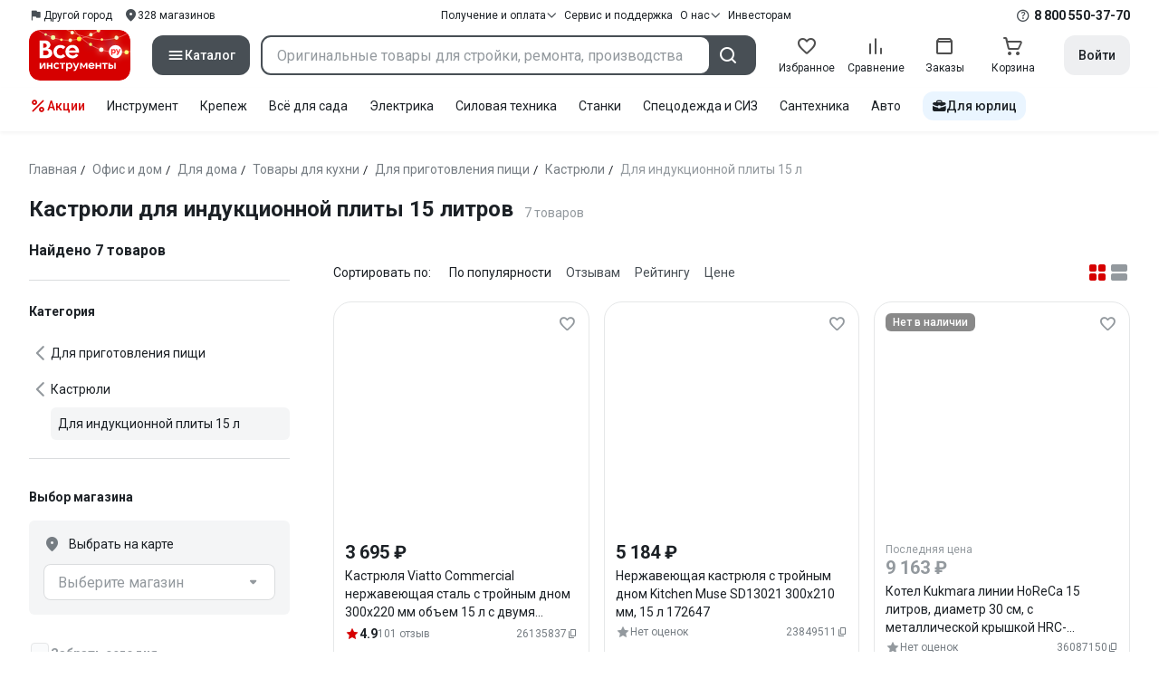

--- FILE ---
content_type: text/html;charset=utf-8
request_url: https://www.vseinstrumenti.ru/tag-page/kastryuli-dlya-induktsionnoj-plity-15-litrov-582182/
body_size: 91807
content:
<!DOCTYPE html><html  lang="ru"><head><meta charset="utf-8"><meta name="viewport" content="width=device-width, initial-scale=1, maximum-scale=1.0, minimum-scale=1.0, shrink-to-fit=no"><title>Кастрюли для индукционной плиты 15 литров купить: выгодные  цены от 3100 рублей, отзывы, производители, поиск и каталог моделей – интернет-магазин ВсеИнструменты.ру</title><link rel="preconnect" href="https://track.onef.pro"><link rel="preconnect" href="https://fonts.googleapis.com"><link rel="preconnect" href="https://cdn.vseinstrumenti.ru"><link rel="preconnect" href="https://ads.adfox.ru"><link rel="preconnect" href="https://ad.adriver.ru"><link rel="preconnect" href="https://an.yandex.ru"><link rel="preconnect" href="https://vseinstrumentiru.webim.ru"><link rel="preconnect" href="https://vk.com"><link rel="stylesheet" href="https://fonts.googleapis.com/css2?family=Roboto:wght@400;500;700&display=swap&subset=cyrillic"><link rel="stylesheet" href="https://cdn.vseinstrumenti.ru/sv3/_category/style.C5HXLHN8.css" crossorigin><link rel="preload" as="font" href="https://cdn.vseinstrumenti.ru/sv3/_category/vi-sans-fonts/ViSansBold.woff2" type="font/woff2" crossorigin="anonymous"><link rel="preload" as="font" href="https://cdn.vseinstrumenti.ru/sv3/_category/vi-sans-fonts/ViSansLight.woff2" type="font/woff2" crossorigin="anonymous"><link rel="preload" as="font" href="https://cdn.vseinstrumenti.ru/sv3/_category/vi-sans-fonts/ViSansMedium.woff2" type="font/woff2" crossorigin="anonymous"><link rel="preload" as="font" href="https://cdn.vseinstrumenti.ru/sv3/_category/vi-sans-fonts/ViSansNormal.woff2" type="font/woff2" crossorigin="anonymous"><link rel="preload" as="font" href="https://cdn.vseinstrumenti.ru/sv3/_category/vi-icons-font/df324fb27aefdb1f8d46f5b77b2a4bb1.woff2" type="font/woff2" crossorigin="anonymous"><link rel="modulepreload" as="script" crossorigin href="https://cdn.vseinstrumenti.ru/sv3/_category/DrCVpA9m.js"><link rel="modulepreload" as="script" crossorigin href="https://cdn.vseinstrumenti.ru/sv3/_category/DM6k9Xti.js"><link rel="modulepreload" as="script" crossorigin href="https://cdn.vseinstrumenti.ru/sv3/_category/D7oq87Md.js"><link rel="modulepreload" as="script" crossorigin href="https://cdn.vseinstrumenti.ru/sv3/_category/CnG3r2ko.js"><link rel="modulepreload" as="script" crossorigin href="https://cdn.vseinstrumenti.ru/sv3/_category/m88TqA-W.js"><link rel="modulepreload" as="script" crossorigin href="https://cdn.vseinstrumenti.ru/sv3/_category/DimoTsCm.js"><link rel="modulepreload" as="script" crossorigin href="https://cdn.vseinstrumenti.ru/sv3/_category/pjD4k2Vc.js"><link rel="modulepreload" as="script" crossorigin href="https://cdn.vseinstrumenti.ru/sv3/_category/CocLG8qT.js"><link rel="modulepreload" as="script" crossorigin href="https://cdn.vseinstrumenti.ru/sv3/_category/BEx0J4vn.js"><link rel="modulepreload" as="script" crossorigin href="https://cdn.vseinstrumenti.ru/sv3/_category/DSlRfsPQ.js"><link rel="modulepreload" as="script" crossorigin href="https://cdn.vseinstrumenti.ru/sv3/_category/Pt3OGHiY.js"><link rel="dns-prefetch" href="https://js-agent.newrelic.com"><meta name="theme-color" content="#d60000"><meta name="yandex-verification" content="46583414c3f679da"><meta name="msvalidate.01" content="5B9818B5DC180CF788DBBE591F6506D0"><link rel="shortcut icon" type="image/svg+xml" href="/favicon.svg"><meta name="description" content="Купить Кастрюли для индукционной плиты 15 литров - свыше 7 оригинальных товаров по цене от 3100 рублей с быстрой и бесплатной доставкой в 1200+ магазинов и гарантией по всей России: отзывы,  отсрочка для юрлиц, выбор по параметрам, производители, фото, статьи и технические характеристики. * 365 дней на возврат * Рассрочка *"><link rel="canonical" href="https://www.vseinstrumenti.ru/tag-page/kastryuli-dlya-induktsionnoj-plity-15-litrov-582182/"><meta name="keywords" content="Кастрюли для индукционной плиты 15 литров, купить, цена, продажа, опт, прайс-лист, каталог"><meta property="og:type" content="website"><meta property="og:site_name" content="ВсеИнструменты.Ру"><meta property="og:image" content="https://cdn.vseinstrumenti.ru/img/cats/14763.jpg"><meta property="og:title" content="Кастрюли для индукционной плиты 15 литров купить: выгодные  цены от 3100 рублей, отзывы, производители, поиск и каталог моделей – интернет-магазин ВсеИнструменты.ру"><meta property="og:description" content="Купить Кастрюли для индукционной плиты 15 литров - свыше 7 оригинальных товаров по цене от 3100 рублей с быстрой и бесплатной доставкой в 1200+ магазинов и гарантией по всей России: отзывы,  отсрочка для юрлиц, выбор по параметрам, производители, фото, статьи и технические характеристики. * 365 дней на возврат * Рассрочка *"><meta property="og:url" content="https://www.vseinstrumenti.ru/tag-page/kastryuli-dlya-induktsionnoj-plity-15-litrov-582182/"><script type="application/ld+json">{"@context":"https://schema.org","@type":"Product","name":"Кастрюли для индукционной плиты 15 литров","description":"Купить Кастрюли для индукционной плиты 15 литров - свыше 7 оригинальных товаров по цене от 3100 рублей с быстрой и бесплатной доставкой в 1200+ магазинов и гарантией по всей России: отзывы,  отсрочка для юрлиц, выбор по параметрам, производители, фото, статьи и технические характеристики. * 365 дней на возврат * Рассрочка *","offers":{"@type":"AggregateOffer","priceCurrency":"RUB","highPrice":"9163","lowPrice":"3100","offerCount":"7"},"aggregateRating":{"@type":"AggregateRating","ratingValue":"4.85","reviewCount":"221","ratingCount":"221","bestRating":"5","worstRating":"0"}}</script><script type="module" src="https://cdn.vseinstrumenti.ru/sv3/_category/DrCVpA9m.js" crossorigin></script><meta name="sentry-trace" content="9ead7fb6ae1f104f8fdd557e68bc1e92-52e69467174494ea-1"/>
<meta name="baggage" content="sentry-environment=production,sentry-release=202601141555-master,sentry-public_key=074669c769d2f50d3439c8e5b41699aa,sentry-trace_id=9ead7fb6ae1f104f8fdd557e68bc1e92,sentry-transaction=GET%20%2Ftag-page%2Fkastryuli-dlya-induktsionnoj-plity-15-litrov-582182%2F,sentry-sampled=true,sentry-sample_rand=0.20887778051880357,sentry-sample_rate=0.3"/></head><body><div id="__category"><div class="WRt-D2"><div class="" data-qa="full-header"><div class="SJ2ahA KSUiRj" data-qa="header-navigation"><div class="FPC1fN main-container"><div class="wS70Cv"><button class="_base-button_dd88u_8 _-x-small_dd88u_409 _-primary_dd88u_61 _-link_dd88u_195 _-no-paddings_dd88u_118 _-icon_dd88u_55 QKSKx-" data-qa="header-region-button"><!----><span class="_button-icon_dd88u_49"><!--[--><!--[--><i class="_vi-icon_su8nu_8 vi-icon-flag kQ4BjE wCGQwu" style="font-size:16px;"></i><!----><!--]--><!--]--></span><span class="_label_dd88u_27"><!--[--><span class="n4WTXf">Другой город</span><!--]--></span></button><a class="_base-button_dd88u_8 _-x-small_dd88u_409 _-primary_dd88u_61 _-link_dd88u_195 _-no-paddings_dd88u_118 _-icon_dd88u_55 pQyJNl _78pT6b" href="/offices/moscow/" no-label-paddings data-qa="self-delivery-link"><!----><span class="_button-icon_dd88u_49"><!--[--><i class="_vi-icon_su8nu_8 vi-icon-location NTzD6q" style="font-size:16px;"></i><!--]--></span><span class="_label_dd88u_27"><!--[-->
      328
      магазинов
     <!--]--></span></a></div><div class="yhf3nf"><div class="_dropdown_1e9wp_8 undefined _-has-arrow_1e9wp_15 KbLL--" data-qa="receipt-payment"><div class="_trigger_1e9wp_37"><!--[--><button class="_base-button_dd88u_8 _-x-small_dd88u_409 _-primary_dd88u_61 _-link_dd88u_195 _-icon-right_dd88u_58 _-no-paddings_dd88u_118 _-icon_dd88u_55 _78pT6b" no-label-paddings><!----><span class="_button-icon_dd88u_49"><!--[--><i class="_vi-icon_su8nu_8 vi-icon-arrow-down NTzD6q" style="font-size:12px;"></i><!--]--></span><span class="_label_dd88u_27"><!--[--> Получение и оплата <!--]--></span></button><!--]--></div><div class="_drop-content_1e9wp_21" style="display:none;"><div class="_drop-list-wrapper_1e9wp_12"><!--[--><!--]--><div class="_custom-scroll_rv8e1_8" style=""><!--[--><!--[--><a href="/courier-delivery/" class="_drop-link_1e9wp_72">Доставка курьером</a><a href="/region-delivery/" class="_drop-link_1e9wp_72">Доставка транспортной компанией</a><a href="/offices/moscow/" class="_drop-link_1e9wp_72">Самовывоз</a><a href="/payment-methods/" class="_drop-link_1e9wp_72">Способы оплаты</a><!--]--><!--]--></div><!--[--><div class="G6F6Ec" data-behavior="check-order-status" data-qa="check-order-status"><i class="_vi-icon_su8nu_8 vi-icon-clock mV1t7C" style="font-size:16px;"></i> Проверить статус заказа </div><a class="G6F6Ec" href="/pay-order/" target="_blank" data-qa="online-payment"><i class="_vi-icon_su8nu_8 vi-icon-ruble mV1t7C" style="font-size:16px;"></i> Оплатить заказ онлайн </a><!--]--></div></div></div><a class="_base-button_dd88u_8 _-x-small_dd88u_409 _-primary_dd88u_61 _-link_dd88u_195 _-icon-right_dd88u_58 _-no-paddings_dd88u_118 KbLL-- _78pT6b" href="/service-and-support/" data-qa="service-support-main" no-label-paddings><!----><!----><span class="_label_dd88u_27"><!--[--> Сервис и поддержка <!--]--></span></a><div class="_dropdown_1e9wp_8 undefined _-has-arrow_1e9wp_15 KbLL--" data-qa="receipt-payment"><div class="_trigger_1e9wp_37"><!--[--><button class="_base-button_dd88u_8 _-x-small_dd88u_409 _-primary_dd88u_61 _-link_dd88u_195 _-icon-right_dd88u_58 _-no-paddings_dd88u_118 _-icon_dd88u_55 _78pT6b" no-label-paddings><!----><span class="_button-icon_dd88u_49"><!--[--><i class="_vi-icon_su8nu_8 vi-icon-arrow-down NTzD6q" style="font-size:12px;"></i><!--]--></span><span class="_label_dd88u_27"><!--[--> О нас <!--]--></span></button><!--]--></div><div class="_drop-content_1e9wp_21" style="display:none;"><div class="_drop-list-wrapper_1e9wp_12"><!--[--><!--]--><!----><!--[--><a class="G6F6Ec" href="https://about.vseinstrumenti.ru/" target="_blank" data-qa="about-us-link"> О компании </a><a class="G6F6Ec" href="https://ir.vseinstrumenti.ru/" target="_blank" data-qa="investors-link"> Информация для инвесторов </a><a class="G6F6Ec" href="/legal/requisites/" data-qa="requisites"> Реквизиты </a><a class="G6F6Ec" href="/services/contacts/" data-qa="contacts"> Контакты </a><!--]--></div></div></div><a class="_base-button_dd88u_8 _-x-small_dd88u_409 _-primary_dd88u_61 _-link_dd88u_195 _-no-paddings_dd88u_118 KbLL-- _78pT6b" target="_blank" href="https://ir.vseinstrumenti.ru/" data-qa="top-level-investors-link"><!----><!----><span class="_label_dd88u_27"><!--[--> Инвесторам <!--]--></span></a></div><div class="_1Z3FeK _7zOW--"><!--[--><div class="_0edkke" data-qa="phone-hover"><!--[--><i class="_vi-icon_su8nu_8 vi-icon-question-circle-outline _7KApXj" style="font-size:16px;"></i><!--]--><div class="_tooltip_3i352_8 _-bottom-left_3i352_59" style="width:268px;--vi-tooltip-arrow-height:12px;--vi-tooltip-arrow-slide-shift:16px;--vi-tooltip-offset:4px;display:none;" data-tooltip="wrapper"><!----><svg class="_tooltip-arrow_3i352_25" width="28" height="12" viewBox="0 0 28 12" xmlns="http://www.w3.org/2000/svg"><path d="m16.9 10.6 8.2-9.2C25.9.4 26.9 0 28 0H0c1 0 2.1.5 2.9 1.4l8.2 9.2a3.8 3.8 0 0 0 5.8 0Z"></path></svg><!--[--><p class="_typography_5vy1f_47 _text_5vy1f_54 _v2_5vy1f_16"><!--[-->Звонок бесплатный 07:00 – 22:00<!--]--></p><p class="_typography_5vy1f_47 _text_5vy1f_54 _v2_5vy1f_16 _-no-margin_5vy1f_50"><!--[-->Дополнительный телефон<!--]--></p><a href="tel:undefined" class="JRYcFv T--q0z base-link -clean">+7 (495) 647-10-00</a><!--]--></div></div><a href="tel:8 800 550-37-70" class="JRYcFv base-link -clean" data-qa="phone-in-navigation">8 800 550-37-70</a><!--]--></div></div><!----></div><div class="jMtym9" data-qa="header"><div class="ppkRng main-container"><a href="/"><img src="https://cdn.vseinstrumenti.ru/sv3/_category/logo-filled-new-year.Csu4R9zg.svg?data" class="_5jy01q" loading="eager" alt="ВсеИнструменты.ру"></a><div class="swVQ0Q"><div class="lyIRsW" is-header-sticky="false"><button class="_base-button_dd88u_8 _-large_dd88u_359 _-filled_dd88u_61 _-full-width_dd88u_33 _-icon_dd88u_55 Xb6nO6" data-qa="catalog-button"><!----><span class="_button-icon_dd88u_49"><!--[--><i class="_vi-icon_su8nu_8 vi-icon-menu _3YBU77" style="font-size:20px;" data-qa="catalog-icon"></i><!--]--></span><span class="_label_dd88u_27"><!--[--> Каталог <!--]--></span></button><div class="_1Vy3DY" data-qa="catalog" is-new-header><!--noindex--><div class="_1-QKZt"><div class="_custom-scroll_rv8e1_8 AEpfPH" style="max-height:none;"><!--[--><ul data-qa="topic-list"><!--[--><li class="KfcaCL" data-qa="topic-item"><div class="_9OjAW7"><svg class="_svg-icon_1usy7_8 -MT9od" style="font-size:20px;"><use xlink:href="#catalog-12"></use></svg></div><a class="CXSkfA" href="https://www.vseinstrumenti.ru/category/stroitelnyj-instrument-6474/">Инструмент</a><i class="_vi-icon_su8nu_8 vi-icon-arrow-right awIVOy" style="font-size:16px;"></i></li><li class="KfcaCL" data-qa="topic-item"><div class="_9OjAW7"><svg class="_svg-icon_1usy7_8 -MT9od" style="font-size:20px;"><use xlink:href="#catalog-20"></use></svg></div><a class="CXSkfA" href="https://www.vseinstrumenti.ru/category/elektrika-i-svet-6480/">Электрика и свет</a><i class="_vi-icon_su8nu_8 vi-icon-arrow-right awIVOy" style="font-size:16px;"></i></li><li class="KfcaCL" data-qa="topic-item"><div class="_9OjAW7"><svg class="_svg-icon_1usy7_8 -MT9od" style="font-size:20px;"><use xlink:href="#catalog-32"></use></svg></div><a class="CXSkfA" href="https://www.vseinstrumenti.ru/category/ruchnoj-instrument-6481/">Ручной инструмент</a><i class="_vi-icon_su8nu_8 vi-icon-arrow-right awIVOy" style="font-size:16px;"></i></li><li class="KfcaCL" data-qa="topic-item"><div class="_9OjAW7"><svg class="_svg-icon_1usy7_8 -MT9od" style="font-size:20px;"><use xlink:href="#catalog-26"></use></svg></div><a class="CXSkfA" href="https://www.vseinstrumenti.ru/category/santehnicheskoe-oborudovanie-6750/">Сантехника и инженерные системы</a><i class="_vi-icon_su8nu_8 vi-icon-arrow-right awIVOy" style="font-size:16px;"></i></li><li class="KfcaCL" data-qa="topic-item"><div class="_9OjAW7"><svg class="_svg-icon_1usy7_8 -MT9od" style="font-size:20px;"><use xlink:href="#catalog-13"></use></svg></div><a class="CXSkfA" href="https://www.vseinstrumenti.ru/category/sadovaya-tehnika-i-instrument-6473/">Всё для сада</a><i class="_vi-icon_su8nu_8 vi-icon-arrow-right awIVOy" style="font-size:16px;"></i></li><li class="KfcaCL" data-qa="topic-item"><div class="_9OjAW7"><svg class="_svg-icon_1usy7_8 -MT9od" style="font-size:20px;"><use xlink:href="#catalog-2693"></use></svg></div><a class="CXSkfA" href="https://www.vseinstrumenti.ru/category/silovaya-tehnika-6475/">Силовая техника</a><i class="_vi-icon_su8nu_8 vi-icon-arrow-right awIVOy" style="font-size:16px;"></i></li><li class="KfcaCL" data-qa="topic-item"><div class="_9OjAW7"><svg class="_svg-icon_1usy7_8 -MT9od" style="font-size:20px;"><use xlink:href="#catalog-19"></use></svg></div><a class="CXSkfA" href="https://www.vseinstrumenti.ru/category/oborudovanie-dlya-avtoservisa-i-garazha-6479/">Автотовары</a><i class="_vi-icon_su8nu_8 vi-icon-arrow-right awIVOy" style="font-size:16px;"></i></li><li class="KfcaCL" data-qa="topic-item"><div class="_9OjAW7"><svg class="_svg-icon_1usy7_8 -MT9od" style="font-size:20px;"><use xlink:href="#catalog-25"></use></svg></div><a class="CXSkfA" href="https://www.vseinstrumenti.ru/category/krepezh-2994/">Крепёж и фурнитура</a><i class="_vi-icon_su8nu_8 vi-icon-arrow-right awIVOy" style="font-size:16px;"></i></li><li class="KfcaCL" data-qa="topic-item"><div class="_9OjAW7"><svg class="_svg-icon_1usy7_8 -MT9od" style="font-size:20px;"><use xlink:href="#catalog-30"></use></svg></div><a class="CXSkfA" href="https://www.vseinstrumenti.ru/category/stroitelnye-materialy-12778/">Отделочные и стройматериалы</a><i class="_vi-icon_su8nu_8 vi-icon-arrow-right awIVOy" style="font-size:16px;"></i></li><li class="KfcaCL" data-qa="topic-item"><div class="_9OjAW7"><svg class="_svg-icon_1usy7_8 -MT9od" style="font-size:20px;"><use xlink:href="#catalog-28"></use></svg></div><a class="CXSkfA" href="https://www.vseinstrumenti.ru/category/tovary-dlya-ofisa-i-doma-169730/">Офис и дом</a><i class="_vi-icon_su8nu_8 vi-icon-arrow-right awIVOy" style="font-size:16px;"></i></li><li class="KfcaCL" data-qa="topic-item"><div class="_9OjAW7"><svg class="_svg-icon_1usy7_8 -MT9od" style="font-size:20px;"><use xlink:href="#catalog-15"></use></svg></div><a class="CXSkfA" href="https://www.vseinstrumenti.ru/category/skladskoe-oborudovanie-i-tehnika-dlya-sklada-4100/">Склад</a><i class="_vi-icon_su8nu_8 vi-icon-arrow-right awIVOy" style="font-size:16px;"></i></li><li class="KfcaCL" data-qa="topic-item"><div class="_9OjAW7"><svg class="_svg-icon_1usy7_8 -MT9od" style="font-size:20px;"><use xlink:href="#catalog-16"></use></svg></div><a class="CXSkfA" href="https://www.vseinstrumenti.ru/category/stanki-6476/">Станки и промкомпоненты</a><i class="_vi-icon_su8nu_8 vi-icon-arrow-right awIVOy" style="font-size:16px;"></i></li><li class="KfcaCL" data-qa="topic-item"><div class="_9OjAW7"><svg class="_svg-icon_1usy7_8 -MT9od" style="font-size:20px;"><use xlink:href="#catalog-14"></use></svg></div><a class="CXSkfA" href="https://www.vseinstrumenti.ru/category/klimaticheskoe-oborudovanie-6472/">Климат, отопление и вентиляция</a><i class="_vi-icon_su8nu_8 vi-icon-arrow-right awIVOy" style="font-size:16px;"></i></li><li class="KfcaCL" data-qa="topic-item"><div class="_9OjAW7"><svg class="_svg-icon_1usy7_8 -MT9od" style="font-size:20px;"><use xlink:href="#catalog-2699"></use></svg></div><a class="CXSkfA" href="https://www.vseinstrumenti.ru/category/spetsodezhda-i-siz-4661/">Спецодежда и СИЗ</a><i class="_vi-icon_su8nu_8 vi-icon-arrow-right awIVOy" style="font-size:16px;"></i></li><li class="KfcaCL" data-qa="topic-item"><div class="_9OjAW7"><svg class="_svg-icon_1usy7_8 -MT9od" style="font-size:20px;"><use xlink:href="#catalog-2679"></use></svg></div><a class="CXSkfA" href="https://www.vseinstrumenti.ru/category/oborudovanie-dlya-klininga-i-uborki-2976/">Клининг и химия</a><i class="_vi-icon_su8nu_8 vi-icon-arrow-right awIVOy" style="font-size:16px;"></i></li><li class="KfcaCL" data-qa="topic-item"><div class="_9OjAW7"><svg class="_svg-icon_1usy7_8 -MT9od" style="font-size:20px;"><use xlink:href="#catalog-18"></use></svg></div><a class="CXSkfA" href="https://www.vseinstrumenti.ru/category/stroitelnoe-oborudovanie-i-tehnika-6477/">Строительное оборудование</a><i class="_vi-icon_su8nu_8 vi-icon-arrow-right awIVOy" style="font-size:16px;"></i></li><li class="KfcaCL" data-qa="topic-item"><div class="_9OjAW7"><svg class="_svg-icon_1usy7_8 -MT9od" style="font-size:20px;"><use xlink:href="#catalog-21"></use></svg></div><a class="CXSkfA" href="https://www.vseinstrumenti.ru/category/sport-i-turizm-3351/">Спорт и туризм</a><i class="_vi-icon_su8nu_8 vi-icon-arrow-right awIVOy" style="font-size:16px;"></i></li><li class="KfcaCL" data-qa="topic-item"><div class="_9OjAW7"><svg class="_svg-icon_1usy7_8 -MT9od" style="font-size:20px;"><use xlink:href="#catalog-22"></use></svg></div><a class="CXSkfA" href="https://www.vseinstrumenti.ru/category/rashodnye-materialy-i-osnastka-6478/">Расходные материалы</a><i class="_vi-icon_su8nu_8 vi-icon-arrow-right awIVOy" style="font-size:16px;"></i></li><!--]--></ul><!--]--></div><div class="_48gduC" style="display:none;"></div><div class="_custom-scroll_rv8e1_8 lFD7xo" style="max-height:none;display:none;"><!--[--><div class="otMaxg"><!--[--><!--]--><!----><!----></div><!--]--></div></div><!--/noindex--></div></div><div class="zuw3G3"><div class="d6N-Rk _base-input_riq1r_8 _-no-borders_riq1r_220"><label class="_label_riq1r_18"><!--[--><input data-qa="header-search-input" value type="text" placeholder="Оригинальные товары для стройки, ремонта, производства" autocomplete="off" class="_field_riq1r_23"><!--]--><!----><span class="_field-outline_riq1r_62"></span><!----></label><!----><!----><!----></div><button class="_base-button_dd88u_8 _-large_dd88u_359 _-filled_dd88u_61 _-icon_dd88u_55 wVtNQd" data-qa="header-search-button"><!----><span class="_button-icon_dd88u_49"><!--[--><i class="_vi-icon_su8nu_8 vi-icon-search zgbpH4" style="font-size:24px;"></i><!--]--></span><!----></button><!----></div></div><div class="_8n-Ibw"><!--[--><!--[--><a class="aHrd-R base-link -clean _8R37cX" href="/user/favorites/" data-qa="favorites" rel="nofollow"><!----><i class="_vi-icon_su8nu_8 vi-icon-heart-outline HHyJl0" style="font-size:24px;"></i><p class="_typography_5vy1f_47 _text_5vy1f_54 _v5_5vy1f_31 _-no-margin_5vy1f_50 _0FnZm-"><!--[-->Избранное<!--]--></p><!--[--><!--]--></a><!--]--><!--]--><div modelvalue="false" class="_8R37cX"><!--[--><a class="aHrd-R base-link -clean" href="/compare/" data-qa="compare" rel="nofollow"><!----><i class="_vi-icon_su8nu_8 vi-icon-comparison-slim HHyJl0" style="font-size:24px;"></i><p class="_typography_5vy1f_47 _text_5vy1f_54 _v5_5vy1f_31 _-no-margin_5vy1f_50 _0FnZm-"><!--[-->Сравнение<!--]--></p><!--[--><!--]--></a><!--]--><!----></div><!--[--><a class="aHrd-R base-link -clean _8R37cX" href="/user/orders/all/" data-qa="orders" rel="nofollow"><!----><i class="_vi-icon_su8nu_8 vi-icon-orders HHyJl0" style="font-size:24px;"></i><p class="_typography_5vy1f_47 _text_5vy1f_54 _v5_5vy1f_31 _-no-margin_5vy1f_50 _0FnZm-"><!--[-->Заказы<!--]--></p><!--[--><!--]--></a><!----><!--]--><a class="aHrd-R base-link -clean _8R37cX" href="/cart-checkout/" data-qa="cart" rel="nofollow"><!----><i class="_vi-icon_su8nu_8 vi-icon-cart-outline HHyJl0" style="font-size:24px;"></i><p class="_typography_5vy1f_47 _text_5vy1f_54 _v5_5vy1f_31 _-no-margin_5vy1f_50 _0FnZm-"><!--[-->Корзина<!--]--></p><!--[--><!--]--></a></div><div class="a2IXCg"><!----><div data-qa="motivation-menu"><!--[--><!--[--><button class="_base-button_dd88u_8 _-large_dd88u_359 _-secondary_dd88u_70 _-filled_dd88u_61" data-qa="login-and-registration"><!----><!----><span class="_label_dd88u_27"><!--[--> Войти <!--]--></span></button><!--]--><!--]--></div></div></div></div><div class="yHNXbv" data-qa="header-actions"><div class="-hgam4 main-container"><div class="c4dciU"><div class="_dropdown_1e9wp_8 undefined _-has-arrow_1e9wp_15 AKCgt7 GrYkMr" data-qa="actions-dropdown"><div class="_trigger_1e9wp_37"><!--[--><button class="_base-button_dd88u_8 _-link_dd88u_195 _-no-paddings_dd88u_118 _-icon_dd88u_55 a34PZ1" no-label-paddings data-qa="actions-button"><!----><span class="_button-icon_dd88u_49"><!--[--><i class="_vi-icon_su8nu_8 vi-icon-percent wzObRM" style="font-size:20px;"></i><!--]--></span><span class="_label_dd88u_27"><!--[--> Акции <!--]--></span></button><!--]--></div><div class="_drop-content_1e9wp_21" style="display:none;"><div class="_drop-list-wrapper_1e9wp_12"><!--[--><!--]--><div class="_custom-scroll_rv8e1_8" style=""><!--[--><!--]--></div><!--[--><!--]--></div></div></div><!--[--><div class="GrYkMr"><a class="hPWmsP base-link -clean" data-qa="instrument-6474" href="/category/stroitelnyj-instrument-6474/">Инструмент</a></div><div class="GrYkMr"><a class="hPWmsP base-link -clean" data-qa="krepezh-2994" href="/category/krepezh-2994/">Крепеж</a></div><div class="GrYkMr"><a class="hPWmsP base-link -clean" data-qa="sadovaya-tehnika-6473" href="/category/sadovaya-tehnika-i-instrument-6473/">Всё для сада</a></div><div class="GrYkMr"><a class="hPWmsP base-link -clean" data-qa="elektrika-6480" href="/category/elektrika-i-svet-6480/">Электрика</a></div><div class="GrYkMr"><a class="hPWmsP base-link -clean" data-qa="silovaya_tekhnika-6475" href="/category/silovaya-tehnika-6475/">Силовая техника	</a></div><div class="GrYkMr"><a class="hPWmsP base-link -clean" data-qa="stanki-6476" href="/category/stanki-6476/">Станки</a></div><div class="GrYkMr"><a class="hPWmsP base-link -clean" data-qa="spetsodezhda-i-siz-4661" href="/category/spetsodezhda-i-siz-4661/">Спецодежда и СИЗ</a></div><div class="GrYkMr"><a class="hPWmsP base-link -clean" data-qa="santehnika-6750" href="/category/santehnicheskoe-oborudovanie-6750/">Сантехника</a></div><div class="GrYkMr Un3Edv"><a class="hPWmsP base-link -clean" data-qa="avto-6479" href="/category/oborudovanie-dlya-avtoservisa-i-garazha-6479/">Авто</a></div><!--]--><div><!--[--><a class="D7gBjQ" href="/b2b/"><i class="_vi-icon_su8nu_8 vi-icon-brief-case" style="font-size:16px;"></i><span class="_typography_5vy1f_47 _text_5vy1f_54 _v1_5vy1f_11 _-no-margin_5vy1f_50"><!--[-->Для юрлиц<!--]--></span></a><!--]--><div class="_tooltip_3i352_8 _-bottom_3i352_54" style="width:332px;--vi-tooltip-arrow-height:12px;--vi-tooltip-arrow-slide-shift:16px;--vi-tooltip-offset:4px;display:none;" data-tooltip="wrapper"><!----><svg class="_tooltip-arrow_3i352_25" width="28" height="12" viewBox="0 0 28 12" xmlns="http://www.w3.org/2000/svg"><path d="m16.9 10.6 8.2-9.2C25.9.4 26.9 0 28 0H0c1 0 2.1.5 2.9 1.4l8.2 9.2a3.8 3.8 0 0 0 5.8 0Z"></path></svg><!--[--><p class="_typography_5vy1f_47 _heading_5vy1f_8 _v5_5vy1f_31"><!--[-->Покупайте для бизнеса<!--]--></p><ul class="pm0K4q"><!--[--><li class="VBAocX"><i class="_vi-icon_su8nu_8 vi-icon-check" style="font-size:16px;"></i><span class="_typography_5vy1f_47 _text_5vy1f_54 _v2_5vy1f_16 _-no-margin_5vy1f_50"><!--[-->Оригинальные товары с гарантией<!--]--></span></li><li class="VBAocX"><i class="_vi-icon_su8nu_8 vi-icon-check" style="font-size:16px;"></i><span class="_typography_5vy1f_47 _text_5vy1f_54 _v2_5vy1f_16 _-no-margin_5vy1f_50"><!--[-->2 млн товаров: закроем заявку на 100%<!--]--></span></li><li class="VBAocX"><i class="_vi-icon_su8nu_8 vi-icon-check" style="font-size:16px;"></i><span class="_typography_5vy1f_47 _text_5vy1f_54 _v2_5vy1f_16 _-no-margin_5vy1f_50"><!--[-->Оптовая система скидок<!--]--></span></li><!--]--></ul><a class="_base-button_dd88u_8 _-small_dd88u_384 _-secondary_dd88u_70 _-filled_dd88u_61" href="/b2b/"><!----><!----><span class="_label_dd88u_27"><!--[-->Узнать больше<!--]--></span></a><!--]--></div></div></div></div></div></div><!--[--><div class="main-container"><div><div><div><header class="_8dBy4L Ov1-lK"><nav itemscope class="_breadcrumbs_dmrdl_8" itemtype="https://schema.org/BreadcrumbList" id="breadcrumbs-anchor" data-qa="breadcrumbs"><!--[--><!--[--><div class="_breadcrumbs-item_dmrdl_16" itemprop="itemListElement" itemscope itemtype="https://schema.org/ListItem"><a href="/" class="_breadcrumbs-link_dmrdl_35" itemprop="item"><span itemprop="name">Главная</span><meta content="1" itemprop="position"></a><span class="_separator_dmrdl_32">/</span></div><!--]--><!--[--><div class="_breadcrumbs-item_dmrdl_16" itemprop="itemListElement" itemscope itemtype="https://schema.org/ListItem"><a href="/category/tovary-dlya-ofisa-i-doma-169730/" class="_breadcrumbs-link_dmrdl_35" itemprop="item"><span itemprop="name">Офис и дом</span><meta content="2" itemprop="position"></a><span class="_separator_dmrdl_32">/</span></div><!--]--><!--[--><div class="_breadcrumbs-item_dmrdl_16" itemprop="itemListElement" itemscope itemtype="https://schema.org/ListItem"><a href="/category/tovary-dlya-doma-3788/" class="_breadcrumbs-link_dmrdl_35" itemprop="item"><span itemprop="name">Для дома</span><meta content="3" itemprop="position"></a><span class="_separator_dmrdl_32">/</span></div><!--]--><!--[--><div class="_breadcrumbs-item_dmrdl_16" itemprop="itemListElement" itemscope itemtype="https://schema.org/ListItem"><a href="/category/tovary-dlya-kuhni-13772/" class="_breadcrumbs-link_dmrdl_35" itemprop="item"><span itemprop="name">Товары для кухни</span><meta content="4" itemprop="position"></a><span class="_separator_dmrdl_32">/</span></div><!--]--><!--[--><div class="_breadcrumbs-item_dmrdl_16" itemprop="itemListElement" itemscope itemtype="https://schema.org/ListItem"><a href="/category/tovary-dlya-prigotovleniya-pischi-14700/" class="_breadcrumbs-link_dmrdl_35" itemprop="item"><span itemprop="name">Для приготовления пищи</span><meta content="5" itemprop="position"></a><span class="_separator_dmrdl_32">/</span></div><!--]--><!--[--><div class="_breadcrumbs-item_dmrdl_16" itemprop="itemListElement" itemscope itemtype="https://schema.org/ListItem"><a href="/category/kastryuli-14763/" class="_breadcrumbs-link_dmrdl_35" itemprop="item"><span itemprop="name">Кастрюли</span><meta content="6" itemprop="position"></a><span class="_separator_dmrdl_32">/</span></div><!--]--><!--[--><span class="_breadcrumbs-item_dmrdl_16 _breadcrumbs-link_dmrdl_35 _disabled_dmrdl_45">Для индукционной плиты 15 л</span><!--]--><!--]--></nav><!----><div class="Es-8xw"><h1 class="_typography_5vy1f_47 _heading_5vy1f_8 _v3_5vy1f_21 _-no-margin_5vy1f_50"><!--[-->Кастрюли для индукционной плиты 15 литров<!--]--></h1><div class="jI3FJQ pH-qha"><p class="_typography_5vy1f_47 _text_5vy1f_54 _v2_5vy1f_16 _-no-margin_5vy1f_50"><!--[-->7 товаров<!--]--></p><!----></div><!----><!----></div></header><!----><!----><!----></div><div class="CA6X85"><aside class="aCZsIl"><div style="position:relative;top:;bottom:;width:;transform:;"><!--[--><div class="_9KZZwq"><p class="_typography_5vy1f_47 _heading_5vy1f_8 _v6_5vy1f_36 CS-M4q vsQRYW"><!--[-->Найдено 7 товаров<!--]--></p><div class="pgE1pp"><p class="_typography_5vy1f_47 _heading_5vy1f_8 _v7_5vy1f_41"><!--[-->Категория<!--]--></p><div class="_tree-wrapper_mokih_8 pq-c-g"><!--[--><div class="_node-wrapper_1478q_8"><div class="_current-node_1478q_13 _-large_1478q_33"><!----><!----><!--[--><a class="_node-label_1478q_22 _-link_1478q_65" href="/category/tovary-dlya-prigotovleniya-pischi-14700/"><div class="_custom-icon_1478q_41"><!--[--><svg class="_svg-icon_1usy7_8" style="font-size:20px;"><use xlink:href="#arrow-left"></use></svg><!--]--></div><p class="_typography_5vy1f_47 _text_5vy1f_54 _v2_5vy1f_16 _-no-margin_5vy1f_50"><!--[-->Для приготовления пищи<!--]--></p></a><!--]--></div><!----></div><div class="_node-wrapper_1478q_8"><div class="_current-node_1478q_13 _-large_1478q_33"><!----><!----><!--[--><a class="_node-label_1478q_22 _-link_1478q_65" href="/category/kastryuli-14763/"><div class="_custom-icon_1478q_41"><!--[--><svg class="_svg-icon_1usy7_8" style="font-size:20px;"><use xlink:href="#arrow-left"></use></svg><!--]--></div><p class="_typography_5vy1f_47 _text_5vy1f_54 _v2_5vy1f_16 _-no-margin_5vy1f_50"><!--[-->Кастрюли<!--]--></p></a><!--]--></div><div class="_nested-nodes_1478q_78 _-medium_1478q_26"><!--[--><div class="_node-wrapper_1478q_8"><div class="_current-node_1478q_13 _-large_1478q_33"><!----><!----><!--[--><NuxtLink class="_node-label_1478q_22 _-background_1478q_68 _-link_1478q_65" to="/tag-page/kastryuli-dlya-induktsionnoj-plity-15-litrov-582182/"><!----><p class="_typography_5vy1f_47 _text_5vy1f_54 _v2_5vy1f_16 _-no-margin_5vy1f_50"><!--[-->Для индукционной плиты 15 л<!--]--></p></NuxtLink><!--]--></div><!----></div><!--]--></div></div><!--]--></div></div><!-- eslint-disable --><svg style="display:none;" width="0" height="0" xmlns="http://www.w3.org/2000/svg"><symbol id="arrow-left" viewBox="0 0 24 24"><path d="M17.45 21.113c.25-.25.376-.546.376-.889 0-.34-.125-.637-.375-.887l-7.325-7.325
        7.35-7.35c.233-.233.35-.525.35-.875s-.125-.65-.375-.9a1.214 1.214
        0 0 0-.889-.375c-.34 0-.637.125-.887.375l-8.4 8.425c-.1.1-.17.209-.213.325a1.114
        1.114 0 0 0-.062.375c0 .134.021.259.062.375a.883.883 0 0 0 .213.325l8.425 8.425c.234.234.521.35.863.35.341
        0 .638-.124.888-.374Z"></path></symbol></svg><!-- eslint-enable --></div><div class="_8Qhxdo" data-qa="category-filters"><div class="iuAPkU" style="top:0px;"><div><!--[--><!--]--><div class="_tooltip_3i352_8 _-right_3i352_87" style="width:;--vi-tooltip-arrow-height:12px;--vi-tooltip-arrow-slide-shift:16px;--vi-tooltip-offset:4px;display:none;" data-tooltip="wrapper"><!----><svg class="_tooltip-arrow_3i352_25" width="28" height="12" viewBox="0 0 28 12" xmlns="http://www.w3.org/2000/svg"><path d="m16.9 10.6 8.2-9.2C25.9.4 26.9 0 28 0H0c1 0 2.1.5 2.9 1.4l8.2 9.2a3.8 3.8 0 0 0 5.8 0Z"></path></svg><!--[--><div data-qa="selected-goods-popup"><p class="_typography_5vy1f_47 _text_5vy1f_54 _v2_5vy1f_16"><!--[-->Подобрано товаров: 7<!--]--></p><button class="_base-button_dd88u_8 _-primary_dd88u_61 _-filled_dd88u_61 _-full-width_dd88u_33" data-qa="filters-show-selected"><!----><!----><span class="_label_dd88u_27"><!--[-->Показать<!--]--></span></button></div><!--]--></div></div></div><!----><!--[--><div data-qa-filter-name="Наличие в магазинах" class="JLdFzG"><!--[--><div class="u06Krm"><div class="_8HXOfO"><div class="ZxNEgB"><div class="-VcPc5"><strong>Выбор магазина</strong><!----><!----></div></div><div><!--[--><!--]--></div></div><!--[--><!----><div class="YEzZSq"><button class="_base-button_dd88u_8 _-small_dd88u_384 _-primary_dd88u_61 _-link_dd88u_195 _-no-paddings_dd88u_118 vPxMEa"><!----><!----><span class="_label_dd88u_27"><!--[--><i class="_vi-icon_su8nu_8 vi-icon-location brtoe6" style="font-size:20px;"></i>Выбрать на карте <!--]--></span></button><div class="_base-select_1a7uo_8" tabindex="1"><div class="_base-select-field_1a7uo_17"><!--[--><span class="_placeholder_1a7uo_35"><span class="_placeholder-text_1a7uo_47"><span>Выберите магазин</span><!----></span></span><!--]--><span class="_value_1a7uo_68"></span><div class="_field-icons_1a7uo_80"><!----><svg xmlns="http://www.w3.org/2000/svg" viewBox="0 0 24 24" class="_svg-icon_1usy7_8 _icon-arrow_1a7uo_91" style="font-size:24px;"><path d="m10.906 14-2.6-2.6c-.317-.317-.388-.679-.212-1.087.174-.409.487-.613.937-.613h5.15c.45 0 .762.204.937.613.175.408.104.77-.212 1.087l-2.6 2.6c-.1.1-.209.175-.325.225a.942.942 0 0 1-.375.075.941.941 0 0 1-.375-.075 1.038 1.038 0 0 1-.325-.225Z"></path></svg></div></div><!----><!----><div data-vi-select-options style="display:none;" class="_base-select-options_1a7uo_95"><div class="_search-item_1a7uo_143"><div class="_base-input_riq1r_8"><label class="_label_riq1r_18"><!--[--><input value type="text" autocomplete="off" class="_field_riq1r_23"><!--]--><span class="_placeholder_riq1r_66"><span class="_placeholder-text_riq1r_133"><span>Адрес или метро</span><!----></span></span><span class="_field-outline_riq1r_62"></span><!----></label><!----><!----><!----></div></div><div class="_custom-scroll_rv8e1_8 _dropdown-content_1a7uo_109" style="max-height:270px;"><!--[--><!----><!----><!--[--><div class="_item_1a7uo_113" data-hint><!----><!--[--><div class="qRl0mi"><span class="zQFsuI yG46uX ZVPJv8"></span> Авиамоторная, 2-й Кабельный проезд, д. 1к1</div><!--]--></div><div class="_item_1a7uo_113" data-hint><!----><!--[--><div class="qRl0mi"><span class="zQFsuI yG46uX ZVPJv8"></span> Авиамоторная, ул. Красноказарменная, д. 15к1</div><!--]--></div><div class="_item_1a7uo_113" data-hint><!----><!--[--><div class="qRl0mi"><span class="zQFsuI GcmqVi ZVPJv8"></span> Алексеевская, ул. Староалексеевская, д. 3</div><!--]--></div><div class="_item_1a7uo_113" data-hint><!----><!--[--><div class="qRl0mi"><span class="zQFsuI sXVVs5 ZVPJv8"></span> Алма-Атинская, ул. Борисовские пруды, д. 26</div><!--]--></div><div class="_item_1a7uo_113" data-hint><!----><!--[--><div class="qRl0mi"><span class="zQFsuI PvQavr ZVPJv8"></span> Аннино, Варшавское шоссе, д. 160, ТЦ «Атлантис»</div><!--]--></div><div class="_item_1a7uo_113" data-hint><!----><!--[--><div class="qRl0mi"><span class="zQFsuI PN6b8n ZVPJv8"></span> Аннино, проезд Востряковский, д. 7к2А</div><!--]--></div><div class="_item_1a7uo_113" data-hint><!----><!--[--><div class="qRl0mi"><span class="zQFsuI GcmqVi ZVPJv8"></span> Бабушкинская, ул. Енисейская, д. 16/21</div><!--]--></div><div class="_item_1a7uo_113" data-hint><!----><!--[--><div class="qRl0mi"><span class="zQFsuI ByMxpv ZVPJv8"></span> Багратионовская, ул. Барклая, вл. 10</div><!--]--></div><div class="_item_1a7uo_113" data-hint><!----><!--[--><div class="qRl0mi"><span class="zQFsuI mXaZNX ZVPJv8"></span> Бауманская, ул. Нижняя Красносельская, д. 35с52</div><!--]--></div><div class="_item_1a7uo_113" data-hint><!----><!--[--><div class="qRl0mi"><span class="zQFsuI kERViW ZVPJv8"></span> Беговая, Хорошевское шоссе, д. 38с3</div><!--]--></div><div class="_item_1a7uo_113" data-hint><!----><!--[--><div class="qRl0mi"><span class="zQFsuI PvQavr ZVPJv8"></span> Бибирево, МКАД 87-й километр, д. 8</div><!--]--></div><div class="_item_1a7uo_113" data-hint><!----><!--[--><div class="qRl0mi"><span class="zQFsuI PvQavr ZVPJv8"></span> Бибирево, ул. Бибиревская, д. 10к2</div><!--]--></div><div class="_item_1a7uo_113" data-hint><!----><!--[--><div class="qRl0mi"><span class="zQFsuI T9yKh8 ZVPJv8"></span> Братиславская, ул. Перерва, д. 54</div><!--]--></div><div class="_item_1a7uo_113" data-hint><!----><!--[--><div class="qRl0mi"><span class="zQFsuI ROGNKC ZVPJv8"></span> Бульвар Адмирала Ушакова, ул. Веневская, д. 4</div><!--]--></div><div class="_item_1a7uo_113" data-hint><!----><!--[--><div class="qRl0mi"><span class="zQFsuI dHJyFF ZVPJv8"></span> Бульвар Рокоссовского, ул. Ивантеевская, д. 25А</div><!--]--></div><div class="_item_1a7uo_113" data-hint><!----><!--[--><div class="qRl0mi"><span class="zQFsuI -fMLgk ZVPJv8"></span> Варшавская, Варшавское шоссе, д. 72к2</div><!--]--></div><div class="_item_1a7uo_113" data-hint><!----><!--[--><div class="qRl0mi"><span class="zQFsuI sXVVs5 ZVPJv8"></span> Водный стадион, ул. Пулковская, д. 2</div><!--]--></div><div class="_item_1a7uo_113" data-hint><!----><!--[--><div class="qRl0mi"><span class="zQFsuI sXVVs5 ZVPJv8"></span> Войковская, ул. Космонавта Волкова, д. 6А</div><!--]--></div><div class="_item_1a7uo_113" data-hint><!----><!--[--><div class="qRl0mi"><span class="zQFsuI RwdrNP ZVPJv8"></span> Волгоградский проспект, Волгоградский проспект, д. 17</div><!--]--></div><div class="_item_1a7uo_113" data-hint><!----><!--[--><div class="qRl0mi"><span class="zQFsuI RwdrNP ZVPJv8"></span> Выхино, ул. Вешняковская, д. 20Г</div><!--]--></div><div class="_item_1a7uo_113" data-hint><!----><!--[--><div class="qRl0mi"><span class="zQFsuI yG46uX ZVPJv8"></span> Говорово, шоссе Боровское, д. 6</div><!--]--></div><div class="_item_1a7uo_113" data-hint><!----><!--[--><div class="qRl0mi"><span class="zQFsuI sXVVs5 ZVPJv8"></span> Динамо, ул. Верхняя Масловка, д. 7</div><!--]--></div><div class="_item_1a7uo_113" data-hint><!----><!--[--><div class="qRl0mi"><!----> Дмитровская, ул. Башиловская, д. 23к1</div><!--]--></div><div class="_item_1a7uo_113" data-hint><!----><!--[--><div class="qRl0mi"><span class="zQFsuI sXVVs5 ZVPJv8"></span> Домодедовская, ул. Генерала Белова, д. 29</div><!--]--></div><div class="_item_1a7uo_113" data-hint><!----><!--[--><div class="qRl0mi"><span class="zQFsuI mXaZNX ZVPJv8"></span> Измайлово, ул. Ткацкая, д. 46</div><!--]--></div><div class="_item_1a7uo_113" data-hint><!----><!--[--><div class="qRl0mi"><span class="zQFsuI sXVVs5 ZVPJv8"></span> Кантемировская, ул. Кантемировская, д. 47</div><!--]--></div><div class="_item_1a7uo_113" data-hint><!----><!--[--><div class="qRl0mi"><span class="zQFsuI mXaZNX ZVPJv8"></span> Киевская, ул. Большая Дорогомиловская, д. 11</div><!--]--></div><div class="_item_1a7uo_113" data-hint><!----><!--[--><div class="qRl0mi"><span class="zQFsuI T9yKh8 ZVPJv8"></span> Кожуховская, ул. Трофимова, д. 29</div><!--]--></div><div class="_item_1a7uo_113" data-hint><!----><!--[--><div class="qRl0mi"><span class="zQFsuI sXVVs5 ZVPJv8"></span> Коломенская, проспект Андропова, д. 22</div><!--]--></div><div class="_item_1a7uo_113" data-hint><!----><!--[--><div class="qRl0mi"><span class="zQFsuI GcmqVi ZVPJv8"></span> Коньково, ул. Профсоюзная, д. 118</div><!--]--></div><div class="_item_1a7uo_113" data-hint><!----><!--[--><div class="qRl0mi"><span class="zQFsuI dHJyFF ZVPJv8"></span> Коптево, проезд Черепановых, д. 17А</div><!--]--></div><div class="_item_1a7uo_113" data-hint><!----><!--[--><div class="qRl0mi"><span class="zQFsuI _3xagSt ZVPJv8"></span> Косино, Лермонтовский проспект, д. 2к1</div><!--]--></div><div class="_item_1a7uo_113" data-hint><!----><!--[--><div class="qRl0mi"><span class="zQFsuI sXVVs5 ZVPJv8"></span> Красногвардейская, ул. Ясеневая, д. 29</div><!--]--></div><div class="_item_1a7uo_113" data-hint><!----><!--[--><div class="qRl0mi"><span class="zQFsuI T9yKh8 ZVPJv8"></span> Крестьянская застава, ул. Марксистская, д. 34, корп. 7</div><!--]--></div><div class="_item_1a7uo_113" data-hint><!----><!--[--><div class="qRl0mi"><span class="zQFsuI mXaZNX ZVPJv8"></span> Крылатское, мкр. Крылатское, бульвар Осенний, д. 7к1</div><!--]--></div><div class="_item_1a7uo_113" data-hint><!----><!--[--><div class="qRl0mi"><span class="zQFsuI mXaZNX ZVPJv8"></span> Крылатское, ул. Василия Ботылёва, д. 14А</div><!--]--></div><div class="_item_1a7uo_113" data-hint><!----><!--[--><div class="qRl0mi"><span class="zQFsuI RwdrNP ZVPJv8"></span> Кузьминки, Волгоградский проспект, д. 177</div><!--]--></div><div class="_item_1a7uo_113" data-hint><!----><!--[--><div class="qRl0mi"><span class="zQFsuI mXaZNX ZVPJv8"></span> Кунцевская, Можайское шоссе, д. 25</div><!--]--></div><div class="_item_1a7uo_113" data-hint><!----><!--[--><div class="qRl0mi"><span class="zQFsuI T9yKh8 ZVPJv8"></span> Лианозово, Дмитровское шоссе, д. 116Д</div><!--]--></div><div class="_item_1a7uo_113" data-hint><!----><!--[--><div class="qRl0mi"><span class="zQFsuI PN6b8n ZVPJv8"></span> Лухмановская, ул. Лухмановская, д. 8</div><!--]--></div><div class="_item_1a7uo_113" data-hint><!----><!--[--><div class="qRl0mi"><span class="zQFsuI _3xagSt ZVPJv8"></span> МЦД D2 Нахабино, пгт Нахабино, ул. Институтская, д. 17</div><!--]--></div><div class="_item_1a7uo_113" data-hint><!----><!--[--><div class="qRl0mi"><span class="zQFsuI _3xagSt ZVPJv8"></span> МЦД D2 Павшино, г. Красногорск, Волоколамское шоссе, д. 3с1</div><!--]--></div><div class="_item_1a7uo_113" data-hint><!----><!--[--><div class="qRl0mi"><span class="zQFsuI _3xagSt ZVPJv8"></span> МЦД D2 Щербинка, г. Щербинка, ул. 40 лет Октября, д. 14А</div><!--]--></div><div class="_item_1a7uo_113" data-hint><!----><!--[--><div class="qRl0mi"><span class="zQFsuI T9yKh8 ZVPJv8"></span> Марьино, ул. Люблинская, д. 175</div><!--]--></div><div class="_item_1a7uo_113" data-hint><!----><!--[--><div class="qRl0mi"><!----> Матвеевская, ул. Матвеевская, д. 2</div><!--]--></div><div class="_item_1a7uo_113" data-hint><!----><!--[--><div class="qRl0mi"><span class="zQFsuI GcmqVi ZVPJv8"></span> Медведково, Студёный проезд, влд. 7А</div><!--]--></div><div class="_item_1a7uo_113" data-hint><!----><!--[--><div class="qRl0mi"><span class="zQFsuI mXaZNX ZVPJv8"></span> Митино, ул. Митинская, д. 44</div><!--]--></div><div class="_item_1a7uo_113" data-hint><!----><!--[--><div class="qRl0mi"><span class="zQFsuI mXaZNX ZVPJv8"></span> Молодежная, ул. Ярцевская, д. 22с1</div><!--]--></div><div class="_item_1a7uo_113" data-hint><!----><!--[--><div class="qRl0mi"><span class="zQFsuI mXaZNX ZVPJv8"></span> Молодёжная, Рублевское шоссе, д. 20к1</div><!--]--></div><div class="_item_1a7uo_113" data-hint><!----><!--[--><div class="qRl0mi"><span class="zQFsuI PvQavr ZVPJv8"></span> Нагатинская, Варшавское шоссе, д. 26с32</div><!--]--></div><div class="_item_1a7uo_113" data-hint><!----><!--[--><div class="qRl0mi"><span class="zQFsuI PvQavr ZVPJv8"></span> Нагорная, Севастопольский проспект, д. 15к3</div><!--]--></div><div class="_item_1a7uo_113" data-hint><!----><!--[--><div class="qRl0mi"><span class="zQFsuI X5SYCI ZVPJv8"></span> Народное Ополчение, ул. Мневники, д. 7к1</div><!--]--></div><div class="_item_1a7uo_113" data-hint><!----><!--[--><div class="qRl0mi"><span class="zQFsuI -fMLgk ZVPJv8"></span> Народное Ополчение, ул. Народного Ополчения, д. 28к1</div><!--]--></div><div class="_item_1a7uo_113" data-hint><!----><!--[--><div class="qRl0mi"><span class="zQFsuI BKeqGq ZVPJv8"></span> Некрасовка, ул. Маресьева, д. 6к2</div><!--]--></div><div class="_item_1a7uo_113" data-hint><!----><!--[--><div class="qRl0mi"><span class="zQFsuI X5SYCI ZVPJv8"></span> Нижегородская, ул. Нижегородская, д. 74</div><!--]--></div><div class="_item_1a7uo_113" data-hint><!----><!--[--><div class="qRl0mi"><span class="zQFsuI X5SYCI ZVPJv8"></span> Новаторская, Ленинский проспект, д. 99</div><!--]--></div><div class="_item_1a7uo_113" data-hint><!----><!--[--><div class="qRl0mi"><span class="zQFsuI yG46uX ZVPJv8"></span> Новогиреево, проспект Свободный, д. 16Ас2</div><!--]--></div><div class="_item_1a7uo_113" data-hint><!----><!--[--><div class="qRl0mi"><span class="zQFsuI yG46uX ZVPJv8"></span> Новопеределкино, ул. Шолохова, д. 5, корп. 2</div><!--]--></div><div class="_item_1a7uo_113" data-hint><!----><!--[--><div class="qRl0mi"><span class="zQFsuI GcmqVi ZVPJv8"></span> Новые Черемушки, ул. Профсоюзная, д. 45</div><!--]--></div><div class="_item_1a7uo_113" data-hint><!----><!--[--><div class="qRl0mi"><span class="zQFsuI dHJyFF ZVPJv8"></span> Ольховая, пос. Коммунарка, ул. Липовый парк, д. 7</div><!--]--></div><div class="_item_1a7uo_113" data-hint><!----><!--[--><div class="qRl0mi"><span class="zQFsuI PvQavr ZVPJv8"></span> Отрадное, Алтуфьевское шоссе, д. 24к1</div><!--]--></div><div class="_item_1a7uo_113" data-hint><!----><!--[--><div class="qRl0mi"><span class="zQFsuI PvQavr ZVPJv8"></span> Отрадное, ул. Декабристов, д. 20к2</div><!--]--></div><div class="_item_1a7uo_113" data-hint><!----><!--[--><div class="qRl0mi"><span class="zQFsuI mXaZNX ZVPJv8"></span> Первомайская, ул. 9-я Парковая, д. 33</div><!--]--></div><div class="_item_1a7uo_113" data-hint><!----><!--[--><div class="qRl0mi"><span class="zQFsuI mXaZNX ZVPJv8"></span> Первомайская, ул. Первомайская, д. 42</div><!--]--></div><div class="_item_1a7uo_113" data-hint><!----><!--[--><div class="qRl0mi"><span class="zQFsuI T9yKh8 ZVPJv8"></span> Петровско-Разумовская, ул. Линии Октябрьской Железной Дороги, д. 2с2</div><!--]--></div><div class="_item_1a7uo_113" data-hint><!----><!--[--><div class="qRl0mi"><span class="zQFsuI RwdrNP ZVPJv8"></span> Полежаевская, ул. Куусинена, д. 7к2</div><!--]--></div><div class="_item_1a7uo_113" data-hint><!----><!--[--><div class="qRl0mi"><span class="zQFsuI PvQavr ZVPJv8"></span> Пражская, ул. Чертановская, д. 47, корп. 1</div><!--]--></div><div class="_item_1a7uo_113" data-hint><!----><!--[--><div class="qRl0mi"><span class="zQFsuI dHJyFF ZVPJv8"></span> Преображенская площадь, Колодезный пер., д. 3</div><!--]--></div><div class="_item_1a7uo_113" data-hint><!----><!--[--><div class="qRl0mi"><span class="zQFsuI dHJyFF ZVPJv8"></span> Проспект Вернадского, пр-кт Вернадского, д. 14А, ТЦ «Обувь-Сити», 1 этаж</div><!--]--></div><div class="_item_1a7uo_113" data-hint><!----><!--[--><div class="qRl0mi"><span class="zQFsuI yG46uX ZVPJv8"></span> Пыхтино, ул. Лётчика Ульянина, д. 3А</div><!--]--></div><div class="_item_1a7uo_113" data-hint><!----><!--[--><div class="qRl0mi"><span class="zQFsuI yG46uX ZVPJv8"></span> Рассказовка, ул. Анны Ахматовой, д. 7</div><!--]--></div><div class="_item_1a7uo_113" data-hint><!----><!--[--><div class="qRl0mi"><span class="zQFsuI sXVVs5 ZVPJv8"></span> Речной вокзал, ул. Флотская, д. 7с1</div><!--]--></div><div class="_item_1a7uo_113" data-hint><!----><!--[--><div class="qRl0mi"><span class="zQFsuI dHJyFF ZVPJv8"></span> Ростокино, ул. Бажова, д. 8</div><!--]--></div><div class="_item_1a7uo_113" data-hint><!----><!--[--><div class="qRl0mi"><span class="zQFsuI dHJyFF ZVPJv8"></span> Румянцево, Киевское шоссе, д. 4с2кГ</div><!--]--></div><div class="_item_1a7uo_113" data-hint><!----><!--[--><div class="qRl0mi"><span class="zQFsuI RwdrNP ZVPJv8"></span> Рязанский проспект, ул. Луховицкая, д. 2/57</div><!--]--></div><div class="_item_1a7uo_113" data-hint><!----><!--[--><div class="qRl0mi"><span class="zQFsuI PvQavr ZVPJv8"></span> Савеловская, ул. Сущевский Вал, д. 9, строение 7</div><!--]--></div><div class="_item_1a7uo_113" data-hint><!----><!--[--><div class="qRl0mi"><span class="zQFsuI GcmqVi ZVPJv8"></span> Свиблово (платформа Северянин), ул. Енисейская, д. 1, стр. 1</div><!--]--></div><div class="_item_1a7uo_113" data-hint><!----><!--[--><div class="qRl0mi"><span class="zQFsuI T9yKh8 ZVPJv8"></span> Селигерская, Дмитровское шоссе, д. 85</div><!--]--></div><div class="_item_1a7uo_113" data-hint><!----><!--[--><div class="qRl0mi"><span class="zQFsuI mXaZNX ZVPJv8"></span> Семеновская, пер. Семеновский, д. 18</div><!--]--></div><div class="_item_1a7uo_113" data-hint><!----><!--[--><div class="qRl0mi"><!----> Соколиная Гора, 9-я ул. Соколиной Горы, д. 3</div><!--]--></div><div class="_item_1a7uo_113" data-hint><!----><!--[--><div class="qRl0mi"><span class="zQFsuI yG46uX ZVPJv8"></span> Солнцево, ул. Производственная, д. 4А, пом. 1</div><!--]--></div><div class="_item_1a7uo_113" data-hint><!----><!--[--><div class="qRl0mi"><span class="zQFsuI mXaZNX ZVPJv8"></span> Строгино, ул. Кулакова, д. 16к1</div><!--]--></div><div class="_item_1a7uo_113" data-hint><!----><!--[--><div class="qRl0mi"><span class="zQFsuI RwdrNP ZVPJv8"></span> Сходненская, ул. Сходненская, д. 25</div><!--]--></div><div class="_item_1a7uo_113" data-hint><!----><!--[--><div class="qRl0mi"><span class="zQFsuI kERViW ZVPJv8"></span> Текстильщики, Волгоградский проспект, д. 73с1</div><!--]--></div><div class="_item_1a7uo_113" data-hint><!----><!--[--><div class="qRl0mi"><span class="zQFsuI GcmqVi ZVPJv8"></span> Теплый стан, Новоясеневский проспект, д. 2А, стр. 1</div><!--]--></div><div class="_item_1a7uo_113" data-hint><!----><!--[--><div class="qRl0mi"><span class="zQFsuI sXVVs5 ZVPJv8"></span> Технопарк, проспект Андропова, д. 8</div><!--]--></div><div class="_item_1a7uo_113" data-hint><!----><!--[--><div class="qRl0mi"><span class="zQFsuI PvQavr ZVPJv8"></span> Тимирязевская, ул. Яблочкова, д. 21Д</div><!--]--></div><div class="_item_1a7uo_113" data-hint><!----><!--[--><div class="qRl0mi"><span class="zQFsuI dHJyFF ZVPJv8"></span> Томилино, г. Люберцы, рп. Томилино, мкр. Птицефабрика, д. 35к2</div><!--]--></div><div class="_item_1a7uo_113" data-hint><!----><!--[--><div class="qRl0mi"><span class="zQFsuI PvQavr ZVPJv8"></span> Тульская, ул. Люсиновская, д. 64</div><!--]--></div><div class="_item_1a7uo_113" data-hint><!----><!--[--><div class="qRl0mi"><span class="zQFsuI kERViW ZVPJv8"></span> Тушинская, Волоколамское шоссе, д. 71/22к2</div><!--]--></div><div class="_item_1a7uo_113" data-hint><!----><!--[--><div class="qRl0mi"><span class="zQFsuI dHJyFF ZVPJv8"></span> Университет, Ломоносовский проспект, д. 18</div><!--]--></div><div class="_item_1a7uo_113" data-hint><!----><!--[--><div class="qRl0mi"><span class="zQFsuI dHJyFF ZVPJv8"></span> Филатов Луг, пос. Сосенское, ул. Малое Понизовье, д. 9,к.2</div><!--]--></div><div class="_item_1a7uo_113" data-hint><!----><!--[--><div class="qRl0mi"><span class="zQFsuI sXVVs5 ZVPJv8"></span> Ховрино, ул. Ижорская, д. 6к6</div><!--]--></div><div class="_item_1a7uo_113" data-hint><!----><!--[--><div class="qRl0mi"><span class="zQFsuI sXVVs5 ZVPJv8"></span> Царицыно, ул. Луганская, д. 5</div><!--]--></div><div class="_item_1a7uo_113" data-hint><!----><!--[--><div class="qRl0mi"><span class="zQFsuI PvQavr ZVPJv8"></span> Чертановская, проспект Балаклавский, д. 7</div><!--]--></div><div class="_item_1a7uo_113" data-hint><!----><!--[--><div class="qRl0mi"><span class="zQFsuI yG46uX ZVPJv8"></span> Шоссе Энтузиастов, шоссе Энтузиастов, д. 54</div><!--]--></div><div class="_item_1a7uo_113" data-hint><!----><!--[--><div class="qRl0mi"><span class="zQFsuI mXaZNX ZVPJv8"></span> Щелковская, ш. Щелковское, д. 74</div><!--]--></div><div class="_item_1a7uo_113" data-hint><!----><!--[--><div class="qRl0mi"><span class="zQFsuI mXaZNX ZVPJv8"></span> Щелковская, ш. Щелковское, д. 85, к.1</div><!--]--></div><div class="_item_1a7uo_113" data-hint><!----><!--[--><div class="qRl0mi"><span class="zQFsuI PN6b8n ZVPJv8"></span> Щукинская, ул. Максимова, д. 5</div><!--]--></div><div class="_item_1a7uo_113" data-hint><!----><!--[--><div class="qRl0mi"><span class="zQFsuI mXaZNX ZVPJv8"></span> Электрозаводская, ул. Бакунинская, д. 69к1</div><!--]--></div><div class="_item_1a7uo_113" data-hint><!----><!--[--><div class="qRl0mi"><span class="zQFsuI dHJyFF ZVPJv8"></span> Юго-Западная, пр-кт Вернадского, д. 105</div><!--]--></div><div class="_item_1a7uo_113" data-hint><!----><!--[--><div class="qRl0mi"><span class="zQFsuI GcmqVi ZVPJv8"></span> Ясенево, Новоясеневский проспект, д. 9</div><!--]--></div><div class="_item_1a7uo_113" data-hint><!----><!--[--><div class="qRl0mi"><!----> Алтуфьевское шоссе, д. 80, ТЦ «Арфа»</div><!--]--></div><div class="_item_1a7uo_113" data-hint><!----><!--[--><div class="qRl0mi"><!----> Рублево-Успенское шоссе, 25-й км, д. 4</div><!--]--></div><div class="_item_1a7uo_113" data-hint><!----><!--[--><div class="qRl0mi"><!----> Ярославское шоссе, д. 130к1</div><!--]--></div><div class="_item_1a7uo_113" data-hint><!----><!--[--><div class="qRl0mi"><!----> п. Внуковское, 30 квартал, д. 1с1</div><!--]--></div><div class="_item_1a7uo_113" data-hint><!----><!--[--><div class="qRl0mi"><!----> п. Мосрентген, ул. Героя России Соломатина, д. 3А</div><!--]--></div><div class="_item_1a7uo_113" data-hint><!----><!--[--><div class="qRl0mi"><!----> ул. 1-я Останкинская, д. 53</div><!--]--></div><div class="_item_1a7uo_113" data-hint><!----><!--[--><div class="qRl0mi"><!----> ул. Академика Глушко, д. 15</div><!--]--></div><div class="_item_1a7uo_113" data-hint><!----><!--[--><div class="qRl0mi"><!----> ул. Бирюлевская, д. 47А</div><!--]--></div><div class="_item_1a7uo_113" data-hint><!----><!--[--><div class="qRl0mi"><!----> ул. Вавилова, д. 27</div><!--]--></div><div class="_item_1a7uo_113" data-hint><!----><!--[--><div class="qRl0mi"><!----> ул. Кировоградская, д. 9к1</div><!--]--></div><div class="_item_1a7uo_113" data-hint><!----><!--[--><div class="qRl0mi"><!----> ул. Лобненская, д. 4А</div><!--]--></div><div class="_item_1a7uo_113" data-hint><!----><!--[--><div class="qRl0mi"><!----> ул. Люблинская, д. 61</div><!--]--></div><div class="_item_1a7uo_113" data-hint><!----><!--[--><div class="qRl0mi"><!----> ул. Обручева, д. 55А</div><!--]--></div><div class="_item_1a7uo_113" data-hint><!----><!--[--><div class="qRl0mi"><!----> ул. Перовская, д. 26к1</div><!--]--></div><div class="_item_1a7uo_113" data-hint><!----><!--[--><div class="qRl0mi"><!----> ул. Салтыковская, д. 7Г</div><!--]--></div><div class="_item_1a7uo_113" data-hint><!----><!--[--><div class="qRl0mi"><!----> ул. Саянская, д. 18</div><!--]--></div><div class="_item_1a7uo_113" data-hint><!----><!--[--><div class="qRl0mi"><!----> ул. Южнобутовская, д. 70</div><!--]--></div><div class="_item_1a7uo_113" data-hint><!----><!--[--><div class="qRl0mi"><!----> ул. Юных Ленинцев, д. 7</div><!--]--></div><div class="_item_1a7uo_113" data-hint><!----><!--[--><div class="qRl0mi"><!----> г. Апрелевка, ул. Горького, д. 2А</div><!--]--></div><div class="_item_1a7uo_113" data-hint><!----><!--[--><div class="qRl0mi"><!----> г. Балашиха, Косинское шоссе, д. 7</div><!--]--></div><div class="_item_1a7uo_113" data-hint><!----><!--[--><div class="qRl0mi"><!----> г. Балашиха, микрорайон ЦОВБ, д. 20</div><!--]--></div><div class="_item_1a7uo_113" data-hint><!----><!--[--><div class="qRl0mi"><!----> г. Балашиха, мкр. Железнодорожный, ул. Новая, д. 49</div><!--]--></div><div class="_item_1a7uo_113" data-hint><!----><!--[--><div class="qRl0mi"><!----> г. Балашиха, мкр. Железнодорожный, ул. Октябрьская, д. 33</div><!--]--></div><div class="_item_1a7uo_113" data-hint><!----><!--[--><div class="qRl0mi"><!----> г. Балашиха, мкр. Купавна, ул. Линейная, з/у 5Б</div><!--]--></div><div class="_item_1a7uo_113" data-hint><!----><!--[--><div class="qRl0mi"><!----> г. Балашиха, мкр.   Кучино, ул Центральная, д. 40</div><!--]--></div><div class="_item_1a7uo_113" data-hint><!----><!--[--><div class="qRl0mi"><!----> г. Балашиха, ул. Звездная, д. 2Бк2</div><!--]--></div><div class="_item_1a7uo_113" data-hint><!----><!--[--><div class="qRl0mi"><!----> г. Балашиха, ул. Свердлова, влд. 60</div><!--]--></div><div class="_item_1a7uo_113" data-hint><!----><!--[--><div class="qRl0mi"><!----> г. Балашиха, ул. Советская, д. 15 (Балашиха - 1)</div><!--]--></div><div class="_item_1a7uo_113" data-hint><!----><!--[--><div class="qRl0mi"><!----> г. Балашиха, ш. Энтузиастов, д. 80</div><!--]--></div><div class="_item_1a7uo_113" data-hint><!----><!--[--><div class="qRl0mi"><!----> г. Бронницы, Каширский переулок, д. 68</div><!--]--></div><div class="_item_1a7uo_113" data-hint><!----><!--[--><div class="qRl0mi"><!----> г. Бронницы, ул. Советская, д. 155с1</div><!--]--></div><div class="_item_1a7uo_113" data-hint><!----><!--[--><div class="qRl0mi"><!----> г. Видное, д. Мисайлово, Володарское шоссе, д. 6к1</div><!--]--></div><div class="_item_1a7uo_113" data-hint><!----><!--[--><div class="qRl0mi"><!----> г. Видное, д. Таболово, д. 2А/1</div><!--]--></div><div class="_item_1a7uo_113" data-hint><!----><!--[--><div class="qRl0mi"><!----> г. Видное, п. Развилка, д. 1/2</div><!--]--></div><div class="_item_1a7uo_113" data-hint><!----><!--[--><div class="qRl0mi"><!----> г. Видное, ул. Березовая, д. 6</div><!--]--></div><div class="_item_1a7uo_113" data-hint><!----><!--[--><div class="qRl0mi"><!----> г. Видное, ул. Булатниковская, д. 19/1</div><!--]--></div><div class="_item_1a7uo_113" data-hint><!----><!--[--><div class="qRl0mi"><!----> г. Волоколамск, ул. Панфилова, д. 17А</div><!--]--></div><div class="_item_1a7uo_113" data-hint><!----><!--[--><div class="qRl0mi"><!----> г. Воскресенск, ул. Андреса, зд. 38</div><!--]--></div><div class="_item_1a7uo_113" data-hint><!----><!--[--><div class="qRl0mi"><!----> г. Воскресенск, ул. Кагана, д. 17</div><!--]--></div><div class="_item_1a7uo_113" data-hint><!----><!--[--><div class="qRl0mi"><!----> г. Воскресенск, ул. Менделеева, д. 12</div><!--]--></div><div class="_item_1a7uo_113" data-hint><!----><!--[--><div class="qRl0mi"><!----> г. Голицыно, ул. Советская, д. 1Б</div><!--]--></div><div class="_item_1a7uo_113" data-hint><!----><!--[--><div class="qRl0mi"><!----> г. Дедовск, ул. Железнодорожная, д. 16</div><!--]--></div><div class="_item_1a7uo_113" data-hint><!----><!--[--><div class="qRl0mi"><!----> г. Дзержинский, ул. Лесная, д. 18Б</div><!--]--></div><div class="_item_1a7uo_113" data-hint><!----><!--[--><div class="qRl0mi"><!----> г. Дмитров, ул. Бирлово Поле, д. 30</div><!--]--></div><div class="_item_1a7uo_113" data-hint><!----><!--[--><div class="qRl0mi"><!----> г. Дмитров, ул. Московская, д. 21</div><!--]--></div><div class="_item_1a7uo_113" data-hint><!----><!--[--><div class="qRl0mi"><!----> г. Дмитров, ул. Сенная, д. 17</div><!--]--></div><div class="_item_1a7uo_113" data-hint><!----><!--[--><div class="qRl0mi"><!----> г. Долгопрудный, проспект Пацаева, д. 15А</div><!--]--></div><div class="_item_1a7uo_113" data-hint><!----><!--[--><div class="qRl0mi"><!----> г. Долгопрудный, ул. Первомайская, д. 3А</div><!--]--></div><div class="_item_1a7uo_113" data-hint><!----><!--[--><div class="qRl0mi"><!----> г. Домодедово, мкр. Востряково, ул. Вокзальная, стр. 59В</div><!--]--></div><div class="_item_1a7uo_113" data-hint><!----><!--[--><div class="qRl0mi"><!----> г. Домодедово, п. Госплемзавода Константиново, Объездное шоссе, ПНК Парк Домодедово-1, стр. 03</div><!--]--></div><div class="_item_1a7uo_113" data-hint><!----><!--[--><div class="qRl0mi"><!----> г. Домодедово, тер. КСА, стр. 1/1</div><!--]--></div><div class="_item_1a7uo_113" data-hint><!----><!--[--><div class="qRl0mi"><!----> г. Домодедово, тер. Каширского шоссе, км 58-й</div><!--]--></div><div class="_item_1a7uo_113" data-hint><!----><!--[--><div class="qRl0mi"><!----> г. Домодедово, ул. Корнеева, д. 1</div><!--]--></div><div class="_item_1a7uo_113" data-hint><!----><!--[--><div class="qRl0mi"><!----> г. Егорьевск, ул. Советская, д. 1Г</div><!--]--></div><div class="_item_1a7uo_113" data-hint><!----><!--[--><div class="qRl0mi"><!----> г. Егорьевск, ш. Касимовское, д. 1А</div><!--]--></div><div class="_item_1a7uo_113" data-hint><!----><!--[--><div class="qRl0mi"><!----> г. Жуковский, ул. Гагарина, д. 24</div><!--]--></div><div class="_item_1a7uo_113" data-hint><!----><!--[--><div class="qRl0mi"><!----> г. Жуковский, ул. Дугина, д. 28/12</div><!--]--></div><div class="_item_1a7uo_113" data-hint><!----><!--[--><div class="qRl0mi"><!----> г. Зарайск, ул. Карла Маркса, д. 1</div><!--]--></div><div class="_item_1a7uo_113" data-hint><!----><!--[--><div class="qRl0mi"><!----> г. Звенигород, ул. Московская, д. 24</div><!--]--></div><div class="_item_1a7uo_113" data-hint><!----><!--[--><div class="qRl0mi"><!----> г. Зеленоград, 12-й микрорайон, корпус 1215</div><!--]--></div><div class="_item_1a7uo_113" data-hint><!----><!--[--><div class="qRl0mi"><!----> г. Зеленоград, 23-й микрорайон, корпус 2309А</div><!--]--></div><div class="_item_1a7uo_113" data-hint><!----><!--[--><div class="qRl0mi"><!----> г. Зеленоград, Савёлкинский проезд, д. 10</div><!--]--></div><div class="_item_1a7uo_113" data-hint><!----><!--[--><div class="qRl0mi"><!----> г. Зеленоград, рп Андреевка, ул. Жилинская, стр. 1</div><!--]--></div><div class="_item_1a7uo_113" data-hint><!----><!--[--><div class="qRl0mi"><!----> г. Зеленоград, ул. Гоголя, д. 2</div><!--]--></div><div class="_item_1a7uo_113" data-hint><!----><!--[--><div class="qRl0mi"><!----> г. Ивантеевка, ул. Новая Слобода, д. 4</div><!--]--></div><div class="_item_1a7uo_113" data-hint><!----><!--[--><div class="qRl0mi"><!----> г. Истра, д. Высоково, ул. Центральная, зд. 40</div><!--]--></div><div class="_item_1a7uo_113" data-hint><!----><!--[--><div class="qRl0mi"><!----> г. Истра, д. Лешково, зд. 183</div><!--]--></div><div class="_item_1a7uo_113" data-hint><!----><!--[--><div class="qRl0mi"><!----> г. Истра, д. Лобаново, ул. Новая, д. 21, стр. 1</div><!--]--></div><div class="_item_1a7uo_113" data-hint><!----><!--[--><div class="qRl0mi"><!----> г. Истра, д. Покровское, ул. Центральная, зд. 16А</div><!--]--></div><div class="_item_1a7uo_113" data-hint><!----><!--[--><div class="qRl0mi"><!----> г. Истра, п. Глебовский, ул. Октябрьская, зд. 41А</div><!--]--></div><div class="_item_1a7uo_113" data-hint><!----><!--[--><div class="qRl0mi"><!----> г. Истра, проезд Железнодорожный, д. 2Б</div><!--]--></div><div class="_item_1a7uo_113" data-hint><!----><!--[--><div class="qRl0mi"><!----> г. Истра, ул. 9 Гвардейской Дивизии, д. 9А</div><!--]--></div><div class="_item_1a7uo_113" data-hint><!----><!--[--><div class="qRl0mi"><!----> г. Кашира, ул. Садовая, д. 32</div><!--]--></div><div class="_item_1a7uo_113" data-hint><!----><!--[--><div class="qRl0mi"><!----> г. Кашира, ул. Стрелецкая, д. 70/4</div><!--]--></div><div class="_item_1a7uo_113" data-hint><!----><!--[--><div class="qRl0mi"><!----> г. Клин, Волоколамское шоссе, д. 25</div><!--]--></div><div class="_item_1a7uo_113" data-hint><!----><!--[--><div class="qRl0mi"><!----> г. Клин, ул. Гагарина, д. 31/36</div><!--]--></div><div class="_item_1a7uo_113" data-hint><!----><!--[--><div class="qRl0mi"><!----> г. Клин, шоссе Ленинградское, участок 87А</div><!--]--></div><div class="_item_1a7uo_113" data-hint><!----><!--[--><div class="qRl0mi"><!----> г. Коломна, пр-т Кирова, д. 20А</div><!--]--></div><div class="_item_1a7uo_113" data-hint><!----><!--[--><div class="qRl0mi"><!----> г. Коломна, ул. Девичье Поле, д. 10а</div><!--]--></div><div class="_item_1a7uo_113" data-hint><!----><!--[--><div class="qRl0mi"><!----> г. Коломна, ул. Октябрьской революции, д. 368</div><!--]--></div><div class="_item_1a7uo_113" data-hint><!----><!--[--><div class="qRl0mi"><!----> г. Коломна, ул. Щуровская, д. 13А</div><!--]--></div><div class="_item_1a7uo_113" data-hint><!----><!--[--><div class="qRl0mi"><!----> г. Королев, проспект Королева, д. 6Г</div><!--]--></div><div class="_item_1a7uo_113" data-hint><!----><!--[--><div class="qRl0mi"><!----> г. Королев, ул. Горького, д. 29Б</div><!--]--></div><div class="_item_1a7uo_113" data-hint><!----><!--[--><div class="qRl0mi"><!----> г. Королев, ул. Пионерская, д. 17к3</div><!--]--></div><div class="_item_1a7uo_113" data-hint><!----><!--[--><div class="qRl0mi"><!----> г. Королев, ул. Советская, д. 42А</div><!--]--></div><div class="_item_1a7uo_113" data-hint><!----><!--[--><div class="qRl0mi"><!----> г. Котельники, Угрешский проезд, д. 2А</div><!--]--></div><div class="_item_1a7uo_113" data-hint><!----><!--[--><div class="qRl0mi"><!----> г. Котельники, ул. Железнодорожная, д. 1</div><!--]--></div><div class="_item_1a7uo_113" data-hint><!----><!--[--><div class="qRl0mi"><!----> г. Красноармейск, ул. Первомайская, д. 2а</div><!--]--></div><div class="_item_1a7uo_113" data-hint><!----><!--[--><div class="qRl0mi"><!----> г. Красногорск, мкр-н Опалиха, ул. Ново-Никольская, д. 122с1</div><!--]--></div><div class="_item_1a7uo_113" data-hint><!----><!--[--><div class="qRl0mi"><!----> г. Красногорск, п. п. Ильинское-Усово, ул. Заповедная, д. 14</div><!--]--></div><div class="_item_1a7uo_113" data-hint><!----><!--[--><div class="qRl0mi"><!----> г. Красногорск, ул. Ленина, д. 40</div><!--]--></div><div class="_item_1a7uo_113" data-hint><!----><!--[--><div class="qRl0mi"><!----> г. Кубинка, Можайское шоссе, стр. 198</div><!--]--></div><div class="_item_1a7uo_113" data-hint><!----><!--[--><div class="qRl0mi"><!----> г. Куровское, ул. Советская, д. 146/1</div><!--]--></div><div class="_item_1a7uo_113" data-hint><!----><!--[--><div class="qRl0mi"><!----> г. Ликино-Дулево, ул. Ленина, д. 14</div><!--]--></div><div class="_item_1a7uo_113" data-hint><!----><!--[--><div class="qRl0mi"><!----> г. Лобня, Краснополянский проезд, д. 2</div><!--]--></div><div class="_item_1a7uo_113" data-hint><!----><!--[--><div class="qRl0mi"><!----> г. Лобня, ул. Жирохова, д. 1</div><!--]--></div><div class="_item_1a7uo_113" data-hint><!----><!--[--><div class="qRl0mi"><!----> г. Лобня, ул. Ленина, д. 19к1</div><!--]--></div><div class="_item_1a7uo_113" data-hint><!----><!--[--><div class="qRl0mi"><!----> г. Лосино-Петровский, рп. Свердловский, ул. Михаила Марченко, д. 9</div><!--]--></div><div class="_item_1a7uo_113" data-hint><!----><!--[--><div class="qRl0mi"><!----> г. Лосино-Петровский, ул. Ситьково, стр. 30А</div><!--]--></div><div class="_item_1a7uo_113" data-hint><!----><!--[--><div class="qRl0mi"><!----> г. Луховицы, ул. Пушкина, д. 125</div><!--]--></div><div class="_item_1a7uo_113" data-hint><!----><!--[--><div class="qRl0mi"><!----> г. Лыткарино, ул. Советская, д. 16</div><!--]--></div><div class="_item_1a7uo_113" data-hint><!----><!--[--><div class="qRl0mi"><!----> г. Люберцы, Октябрьский проспект, д. 209</div><!--]--></div><div class="_item_1a7uo_113" data-hint><!----><!--[--><div class="qRl0mi"><!----> г. Люберцы, рп Октябрьский, ул. Ленина, д. 47</div><!--]--></div><div class="_item_1a7uo_113" data-hint><!----><!--[--><div class="qRl0mi"><!----> г. Люберцы, ул. Кирова, д. 4</div><!--]--></div><div class="_item_1a7uo_113" data-hint><!----><!--[--><div class="qRl0mi"><!----> г. Люберцы, ул. С.П. Попова, д. 21Б</div><!--]--></div><div class="_item_1a7uo_113" data-hint><!----><!--[--><div class="qRl0mi"><!----> г. Можайск, ул. Московская, д. 32</div><!--]--></div><div class="_item_1a7uo_113" data-hint><!----><!--[--><div class="qRl0mi"><!----> г. Московский, 1-й микрорайон, д. 32А</div><!--]--></div><div class="_item_1a7uo_113" data-hint><!----><!--[--><div class="qRl0mi"><!----> г. Мытищи, 1-й Трудовой переулок, д. 4</div><!--]--></div><div class="_item_1a7uo_113" data-hint><!----><!--[--><div class="qRl0mi"><!----> г. Мытищи, Волковское шоссе, д. 23Г</div><!--]--></div><div class="_item_1a7uo_113" data-hint><!----><!--[--><div class="qRl0mi"><!----> г. Мытищи, Новомытищинский пр-т, д. 12, корп. 1</div><!--]--></div><div class="_item_1a7uo_113" data-hint><!----><!--[--><div class="qRl0mi"><!----> г. Мытищи, Осташковское шоссе, д. 22к6</div><!--]--></div><div class="_item_1a7uo_113" data-hint><!----><!--[--><div class="qRl0mi"><!----> г. Мытищи, д. Пирогово, ул. Совхозная, стр. 39</div><!--]--></div><div class="_item_1a7uo_113" data-hint><!----><!--[--><div class="qRl0mi"><!----> г. Наро-Фоминск, ул. Маршала Жукова, д. 13В</div><!--]--></div><div class="_item_1a7uo_113" data-hint><!----><!--[--><div class="qRl0mi"><!----> г. Наро-Фоминск, ул. Московская, зд. 21А, стр. 1</div><!--]--></div><div class="_item_1a7uo_113" data-hint><!----><!--[--><div class="qRl0mi"><!----> г. Наро-Фоминск, ул. Огородная, д. 17</div><!--]--></div><div class="_item_1a7uo_113" data-hint><!----><!--[--><div class="qRl0mi"><!----> г. Ногинск, с. Балобаново, ул. Буденного, д. 17</div><!--]--></div><div class="_item_1a7uo_113" data-hint><!----><!--[--><div class="qRl0mi"><!----> г. Ногинск, ул. 2-ая Глуховская, д. 8А</div><!--]--></div><div class="_item_1a7uo_113" data-hint><!----><!--[--><div class="qRl0mi"><!----> г. Ногинск, ул. Рогожская, д. 65</div><!--]--></div><div class="_item_1a7uo_113" data-hint><!----><!--[--><div class="qRl0mi"><!----> г. Ногинск, ул. Советской Конституции, д. 3</div><!--]--></div><div class="_item_1a7uo_113" data-hint><!----><!--[--><div class="qRl0mi"><!----> г. Одинцово, Можайское шоссе, д. 139А</div><!--]--></div><div class="_item_1a7uo_113" data-hint><!----><!--[--><div class="qRl0mi"><!----> г. Одинцово, д. Лохино, ул. Родниковая, стр. 22А/3</div><!--]--></div><div class="_item_1a7uo_113" data-hint><!----><!--[--><div class="qRl0mi"><!----> г. Одинцово, д.п. Лесной Городок, ул. Центральная, д. 65/1</div><!--]--></div><div class="_item_1a7uo_113" data-hint><!----><!--[--><div class="qRl0mi"><!----> г. Одинцово, с. Жаворонки, ул. Железнодорожная, стр. 30</div><!--]--></div><div class="_item_1a7uo_113" data-hint><!----><!--[--><div class="qRl0mi"><!----> г. Одинцово, ул. Союзная, д. 1В, подъезд №6</div><!--]--></div><div class="_item_1a7uo_113" data-hint><!----><!--[--><div class="qRl0mi"><!----> г. Одинцово, шоссе Можайское, д. 13</div><!--]--></div><div class="_item_1a7uo_113" data-hint><!----><!--[--><div class="qRl0mi"><!----> г. Озёры, ул. Ленина, д. 7</div><!--]--></div><div class="_item_1a7uo_113" data-hint><!----><!--[--><div class="qRl0mi"><!----> г. Орехово-Зуево, ул. Володарского, д. 16</div><!--]--></div><div class="_item_1a7uo_113" data-hint><!----><!--[--><div class="qRl0mi"><!----> г. Орехово-Зуево, ул. Ленина, д. 80</div><!--]--></div><div class="_item_1a7uo_113" data-hint><!----><!--[--><div class="qRl0mi"><!----> г. Павловский Посад, ул. Большая Покровская, д. 35Б</div><!--]--></div><div class="_item_1a7uo_113" data-hint><!----><!--[--><div class="qRl0mi"><!----> г. Павловский Посад, ул. Кузьмина, д. 31</div><!--]--></div><div class="_item_1a7uo_113" data-hint><!----><!--[--><div class="qRl0mi"><!----> г. Павловский Посад, ул. Свердлова, д. 23с1</div><!--]--></div><div class="_item_1a7uo_113" data-hint><!----><!--[--><div class="qRl0mi"><!----> г. Пересвет, ул. Комсомольская, д. 10</div><!--]--></div><div class="_item_1a7uo_113" data-hint><!----><!--[--><div class="qRl0mi"><!----> г. Подольск, Революционный пр-т, д. 23</div><!--]--></div><div class="_item_1a7uo_113" data-hint><!----><!--[--><div class="qRl0mi"><!----> г. Подольск, мкр. Климовск, ул. Школьная, д. 1А</div><!--]--></div><div class="_item_1a7uo_113" data-hint><!----><!--[--><div class="qRl0mi"><!----> г. Подольск, мкр. Львовский, ул. Московская, д. 16д</div><!--]--></div><div class="_item_1a7uo_113" data-hint><!----><!--[--><div class="qRl0mi"><!----> г. Подольск, проезд Авиаторов, д. 1</div><!--]--></div><div class="_item_1a7uo_113" data-hint><!----><!--[--><div class="qRl0mi"><!----> г. Подольск, ул. Академика Доллежаля, д. 39к5</div><!--]--></div><div class="_item_1a7uo_113" data-hint><!----><!--[--><div class="qRl0mi"><!----> г. Подольск, ул. Давыдова, д. 5, пом. 245</div><!--]--></div><div class="_item_1a7uo_113" data-hint><!----><!--[--><div class="qRl0mi"><!----> г. Подольск, ул. Ленинградская, д. 10А</div><!--]--></div><div class="_item_1a7uo_113" data-hint><!----><!--[--><div class="qRl0mi"><!----> г. Подольск, ул. Свердлова, д. 29</div><!--]--></div><div class="_item_1a7uo_113" data-hint><!----><!--[--><div class="qRl0mi"><!----> г. Подольск, ул. Симферопольская, д. 37</div><!--]--></div><div class="_item_1a7uo_113" data-hint><!----><!--[--><div class="qRl0mi"><!----> г. Протвино, ул. Дружбы, д. 7</div><!--]--></div><div class="_item_1a7uo_113" data-hint><!----><!--[--><div class="qRl0mi"><!----> г. Пушкино, Ярославское шоссе, д. 114</div><!--]--></div><div class="_item_1a7uo_113" data-hint><!----><!--[--><div class="qRl0mi"><!----> г. Пушкино, мкр. Новая Деревня, ул. Набережная, д. 35</div><!--]--></div><div class="_item_1a7uo_113" data-hint><!----><!--[--><div class="qRl0mi"><!----> г. Пушкино, рп Правдинский, ул. Ленина, д. 21А</div><!--]--></div><div class="_item_1a7uo_113" data-hint><!----><!--[--><div class="qRl0mi"><!----> г. Пушкино, ул. Писаревская, д. 2</div><!--]--></div><div class="_item_1a7uo_113" data-hint><!----><!--[--><div class="qRl0mi"><!----> г. Пущино, проспект Науки, д. 1Д</div><!--]--></div><div class="_item_1a7uo_113" data-hint><!----><!--[--><div class="qRl0mi"><!----> г. Раменское, д. Чулково, стр. 208</div><!--]--></div><div class="_item_1a7uo_113" data-hint><!----><!--[--><div class="qRl0mi"><!----> г. Раменское, дп Родники, ул. Б. Учительская, стр. 28</div><!--]--></div><div class="_item_1a7uo_113" data-hint><!----><!--[--><div class="qRl0mi"><!----> г. Раменское, ул. Десантная, д. 17</div><!--]--></div><div class="_item_1a7uo_113" data-hint><!----><!--[--><div class="qRl0mi"><!----> г. Раменское, ул. Михалевича, д. 72Е</div><!--]--></div><div class="_item_1a7uo_113" data-hint><!----><!--[--><div class="qRl0mi"><!----> г. Раменское, ул. Молодежная, д. 26а</div><!--]--></div><div class="_item_1a7uo_113" data-hint><!----><!--[--><div class="qRl0mi"><!----> г. Раменское, ул. Чугунова, д. 41</div><!--]--></div><div class="_item_1a7uo_113" data-hint><!----><!--[--><div class="qRl0mi"><!----> г. Реутов, ул. Ленина, д. 15</div><!--]--></div><div class="_item_1a7uo_113" data-hint><!----><!--[--><div class="qRl0mi"><!----> г. Рошаль, ул. Советская, д. 30Б</div><!--]--></div><div class="_item_1a7uo_113" data-hint><!----><!--[--><div class="qRl0mi"><!----> г. Руза, мкр-н Северное сияние, д. 12</div><!--]--></div><div class="_item_1a7uo_113" data-hint><!----><!--[--><div class="qRl0mi"><!----> г. Сергиев Посад, Новоугличское шоссе, д. 58Б</div><!--]--></div><div class="_item_1a7uo_113" data-hint><!----><!--[--><div class="qRl0mi"><!----> г. Сергиев Посад, проспект Красной Армии, д. 93/24</div><!--]--></div><div class="_item_1a7uo_113" data-hint><!----><!--[--><div class="qRl0mi"><!----> г. Сергиев Посад, ул. Центральная, д. 60Б</div><!--]--></div><div class="_item_1a7uo_113" data-hint><!----><!--[--><div class="qRl0mi"><!----> г. Серпухов, Московское шоссе, д. 96В</div><!--]--></div><div class="_item_1a7uo_113" data-hint><!----><!--[--><div class="qRl0mi"><!----> г. Серпухов, д. Борисово, тер. Квартал А, стр. 118</div><!--]--></div><div class="_item_1a7uo_113" data-hint><!----><!--[--><div class="qRl0mi"><!----> г. Серпухов, ул. Ворошилова, д. 241, ж/д станция Серпухов</div><!--]--></div><div class="_item_1a7uo_113" data-hint><!----><!--[--><div class="qRl0mi"><!----> г. Серпухов, ул. Ворошилова, д. 82, ТЦ «Гермес»</div><!--]--></div><div class="_item_1a7uo_113" data-hint><!----><!--[--><div class="qRl0mi"><!----> г. Серпухов, ул. Коншиных, влд. 108/14</div><!--]--></div><div class="_item_1a7uo_113" data-hint><!----><!--[--><div class="qRl0mi"><!----> г. Солнечногорск, д. Радумля, стр. 1А</div><!--]--></div><div class="_item_1a7uo_113" data-hint><!----><!--[--><div class="qRl0mi"><!----> г. Солнечногорск, д. Чашниково, тер. Индустриальный парк Чашниково, стр. 5/1</div><!--]--></div><div class="_item_1a7uo_113" data-hint><!----><!--[--><div class="qRl0mi"><!----> г. Солнечногорск, тер. Торгового комплекса ВВС, стр. 3А</div><!--]--></div><div class="_item_1a7uo_113" data-hint><!----><!--[--><div class="qRl0mi"><!----> г. Солнечногорск, ул. Красная, д. 154</div><!--]--></div><div class="_item_1a7uo_113" data-hint><!----><!--[--><div class="qRl0mi"><!----> г. Солнечногорск, ул. Обуховская, стр. 5М</div><!--]--></div><div class="_item_1a7uo_113" data-hint><!----><!--[--><div class="qRl0mi"><!----> г. Старая Купавна, Акрихиновское шоссе, д. 12с13</div><!--]--></div><div class="_item_1a7uo_113" data-hint><!----><!--[--><div class="qRl0mi"><!----> г. Старая Купавна, ул. Кирова, д 19 стр. 8</div><!--]--></div><div class="_item_1a7uo_113" data-hint><!----><!--[--><div class="qRl0mi"><!----> г. Ступино, рп Михнево, ул. Советская, д. 17</div><!--]--></div><div class="_item_1a7uo_113" data-hint><!----><!--[--><div class="qRl0mi"><!----> г. Ступино, ул. Пристанционная, влд. 6</div><!--]--></div><div class="_item_1a7uo_113" data-hint><!----><!--[--><div class="qRl0mi"><!----> г. Ступино, ул. Пушкина, стр. 29Б</div><!--]--></div><div class="_item_1a7uo_113" data-hint><!----><!--[--><div class="qRl0mi"><!----> г. Ступино, улица Горького, д. 26</div><!--]--></div><div class="_item_1a7uo_113" data-hint><!----><!--[--><div class="qRl0mi"><!----> г. Талдом, ул. Полевая, д. 17А</div><!--]--></div><div class="_item_1a7uo_113" data-hint><!----><!--[--><div class="qRl0mi"><!----> г. Троицк, Калужское шоссе, д. 20</div><!--]--></div><div class="_item_1a7uo_113" data-hint><!----><!--[--><div class="qRl0mi"><!----> г. Троицк, ул. Городская, д. 1</div><!--]--></div><div class="_item_1a7uo_113" data-hint><!----><!--[--><div class="qRl0mi"><!----> г. Фрязино, ул. Советская, д. 1В</div><!--]--></div><div class="_item_1a7uo_113" data-hint><!----><!--[--><div class="qRl0mi"><!----> г. Химки, Ленинградская ул., вл. 16 Б</div><!--]--></div><div class="_item_1a7uo_113" data-hint><!----><!--[--><div class="qRl0mi"><!----> г. Химки, Транспортный пр-д, д. 3</div><!--]--></div><div class="_item_1a7uo_113" data-hint><!----><!--[--><div class="qRl0mi"><!----> г. Химки, Юбилейный проспект, д. 7А</div><!--]--></div><div class="_item_1a7uo_113" data-hint><!----><!--[--><div class="qRl0mi"><!----> г. Химки, квартал Кирилловка, д. 7</div><!--]--></div><div class="_item_1a7uo_113" data-hint><!----><!--[--><div class="qRl0mi"><!----> г. Химки, мкр. Подрезково, квартал Кирилловка, стр. 21Б</div><!--]--></div><div class="_item_1a7uo_113" data-hint><!----><!--[--><div class="qRl0mi"><!----> г. Химки, мкр. Сходня, Юбилейный проезд, д. 7</div><!--]--></div><div class="_item_1a7uo_113" data-hint><!----><!--[--><div class="qRl0mi"><!----> г. Химки, ул. Молодежная, д. 15Б</div><!--]--></div><div class="_item_1a7uo_113" data-hint><!----><!--[--><div class="qRl0mi"><!----> г. Хотьково, ул. Майолик, д. 19В</div><!--]--></div><div class="_item_1a7uo_113" data-hint><!----><!--[--><div class="qRl0mi"><!----> г. Черноголовка, ул. Центральная, д. 25В</div><!--]--></div><div class="_item_1a7uo_113" data-hint><!----><!--[--><div class="qRl0mi"><!----> г. Чехов, Вишневый бульвар, д. 3-1</div><!--]--></div><div class="_item_1a7uo_113" data-hint><!----><!--[--><div class="qRl0mi"><!----> г. Чехов, д. Венюково, ул. Шоссейная, д. 9В</div><!--]--></div><div class="_item_1a7uo_113" data-hint><!----><!--[--><div class="qRl0mi"><!----> г. Чехов, ул. Уездная, стр. 19б</div><!--]--></div><div class="_item_1a7uo_113" data-hint><!----><!--[--><div class="qRl0mi"><!----> г. Чехов, ул. Чехова, д. 79к2</div><!--]--></div><div class="_item_1a7uo_113" data-hint><!----><!--[--><div class="qRl0mi"><!----> г. Шатура, проспект Ильича, д. 40</div><!--]--></div><div class="_item_1a7uo_113" data-hint><!----><!--[--><div class="qRl0mi"><!----> г. Щелково, шоссе Фряновское, стр. 1</div><!--]--></div><div class="_item_1a7uo_113" data-hint><!----><!--[--><div class="qRl0mi"><!----> г. Щелково, ул. Браварская, д. 2Б, стр. 3</div><!--]--></div><div class="_item_1a7uo_113" data-hint><!----><!--[--><div class="qRl0mi"><!----> г. Щелково, ул. Радиоцентра №5, вл. 7А</div><!--]--></div><div class="_item_1a7uo_113" data-hint><!----><!--[--><div class="qRl0mi"><!----> г. Щелково, ул. Советская, д. 16, стр. 1</div><!--]--></div><div class="_item_1a7uo_113" data-hint><!----><!--[--><div class="qRl0mi"><!----> г. Электрогорск, ул. Кржижановского, д. 13</div><!--]--></div><div class="_item_1a7uo_113" data-hint><!----><!--[--><div class="qRl0mi"><!----> г. Электросталь, Ногинское шоссе, д. 36Б</div><!--]--></div><div class="_item_1a7uo_113" data-hint><!----><!--[--><div class="qRl0mi"><!----> г. Электросталь, проспект Ленина, д. 15</div><!--]--></div><div class="_item_1a7uo_113" data-hint><!----><!--[--><div class="qRl0mi"><!----> г. Электросталь, ул. Журавлева, д. 2</div><!--]--></div><div class="_item_1a7uo_113" data-hint><!----><!--[--><div class="qRl0mi"><!----> г. Электросталь, ул. Карла Маркса, д. 19А</div><!--]--></div><div class="_item_1a7uo_113" data-hint><!----><!--[--><div class="qRl0mi"><!----> г. Электроугли, ул. Школьная, д. 25</div><!--]--></div><div class="_item_1a7uo_113" data-hint><!----><!--[--><div class="qRl0mi"><!----> г. Яхрома, ул. Профессиональная, д. 2</div><!--]--></div><div class="_item_1a7uo_113" data-hint><!----><!--[--><div class="qRl0mi"><!----> д. Власово, ул. Лесная, д. 68</div><!--]--></div><div class="_item_1a7uo_113" data-hint><!----><!--[--><div class="qRl0mi"><!----> д. Редькино, ул. Крылатая, д. 19</div><!--]--></div><div class="_item_1a7uo_113" data-hint><!----><!--[--><div class="qRl0mi"><!----> д. Соболиха, ул. Новослободская, д. 7А</div><!--]--></div><div class="_item_1a7uo_113" data-hint><!----><!--[--><div class="qRl0mi"><!----> д. Трошково, ул. Шоссейная, стр. 45Б</div><!--]--></div><div class="_item_1a7uo_113" data-hint><!----><!--[--><div class="qRl0mi"><!----> п. ВНИИССОК, ул. Кленовая, д. 1</div><!--]--></div><div class="_item_1a7uo_113" data-hint><!----><!--[--><div class="qRl0mi"><!----> п. Виноградово, ул. Коммунистическая, зд. 30</div><!--]--></div><div class="_item_1a7uo_113" data-hint><!----><!--[--><div class="qRl0mi"><!----> п. Десеновское, проспект Нововатутинский, д. 13</div><!--]--></div><div class="_item_1a7uo_113" data-hint><!----><!--[--><div class="qRl0mi"><!----> п. Ермолино, ул. Центральная, д. 12А</div><!--]--></div><div class="_item_1a7uo_113" data-hint><!----><!--[--><div class="qRl0mi"><!----> п. Коммунарка, ул. Александры Монаховой, д. 90к3</div><!--]--></div><div class="_item_1a7uo_113" data-hint><!----><!--[--><div class="qRl0mi"><!----> п. Красково, ул. Карла Маркса, д. 1/1</div><!--]--></div><div class="_item_1a7uo_113" data-hint><!----><!--[--><div class="qRl0mi"><!----> п. Рязановское, Рязановское шоссе, д. 31к1</div><!--]--></div><div class="_item_1a7uo_113" data-hint><!----><!--[--><div class="qRl0mi"><!----> п. Сосенское, ул. Николо-Хованская, д. 28</div><!--]--></div><div class="_item_1a7uo_113" data-hint><!----><!--[--><div class="qRl0mi"><!----> р.п.  Селятино, ул. Вокзальная, стр. 8А</div><!--]--></div><div class="_item_1a7uo_113" data-hint><!----><!--[--><div class="qRl0mi"><!----> р.п.  Фряново, ул. Молодежная, стр. 9Б</div><!--]--></div><div class="_item_1a7uo_113" data-hint><!----><!--[--><div class="qRl0mi"><!----> р.п. Шаховская, ул. Базаева, д. 16А</div><!--]--></div><div class="_item_1a7uo_113" data-hint><!----><!--[--><div class="qRl0mi"><!----> рп  Новоивановское, ул. Агрохимиков, стр. 1Б</div><!--]--></div><div class="_item_1a7uo_113" data-hint><!----><!--[--><div class="qRl0mi"><!----> рп Серебряные Пруды, ул. Большая Луговая, д. 4Б</div><!--]--></div><div class="_item_1a7uo_113" data-hint><!----><!--[--><div class="qRl0mi"><!----> рп. Боброво, ул. Крымская, д. 1, пом. 15</div><!--]--></div><div class="_item_1a7uo_113" data-hint><!----><!--[--><div class="qRl0mi"><!----> рп. Малаховка, Быковское шоссе, д. 48</div><!--]--></div><div class="_item_1a7uo_113" data-hint><!----><!--[--><div class="qRl0mi"><!----> рп. Тучково, ул. Москворецкая, д. 1А</div><!--]--></div><div class="_item_1a7uo_113" data-hint><!----><!--[--><div class="qRl0mi"><!----> с. Михалево, ул. Новая, д. 1А</div><!--]--></div><div class="_item_1a7uo_113" data-hint><!----><!--[--><div class="qRl0mi"><!----> с.п. Кутузовское, д. Юрлово, д. 4М</div><!--]--></div><!--]--><!----><!--]--></div></div></div></div><!----><!----><!----><!--]--></div><div class="T6odwC"><!----></div><!--]--></div><div data-qa-filter-name="Забрать сегодня" class="JLdFzG"><!--[--><div class="u06Krm"><!----><!--[--><label class="_checkbox_1e3oz_8 undefined _-is-toggle-align-top_1e3oz_117" tabindex="-1"><input disabled .indeterminate="false" class="_input_1e3oz_16" type="checkbox" autocomplete="off"><div class="_checkbox-wrapper_1e3oz_19"><div class="_icon-wrapper_1e3oz_31"><div class="_icon-backdrop_1e3oz_41"></div><svg class="_icon_1e3oz_31 _-on_1e3oz_78" width="24" height="24" viewBox="0 0 24 24" xmlns="http://www.w3.org/2000/svg"><path d="M10.43 16.22c.15 0 .29-.02.42-.07a.98.98 0 0 0 .36-.23l6.3-6.3c.2-.21.3-.46.3-.76s-.1-.55-.32-.78c-.2-.2-.47-.3-.78-.3-.32 0-.58.1-.78.3l-5.5 5.5-2.42-2.41c-.2-.2-.45-.3-.75-.3s-.55.1-.77.32c-.2.2-.3.47-.3.78 0 .32.1.58.3.78l3.16 3.17c.11.1.23.19.36.23.13.05.27.07.42.07Z"></path></svg><svg class="_icon_1e3oz_31 _-indeterminate_1e3oz_84" width="24" height="24" viewBox="0 0 24 24" xmlns="http://www.w3.org/2000/svg"><path d="M6.44 12c0-.61.5-1.11 1.12-1.11h8.88a1.11 1.11 0 0 1 0 2.22H7.56c-.62 0-1.12-.5-1.12-1.11Z"></path></svg></div><span class="_label_1e3oz_54"><!--[--><div class="-VcPc5"><strong>Забрать сегодня</strong><!----><!----></div><!--]--></span></div></label><!--]--></div><div class="T6odwC"><!----></div><!--]--></div><div data-qa-filter-name="Цена" class="JLdFzG"><!--[--><div class="u06Krm"><div class="_8HXOfO"><div class="ZxNEgB"><div class="-VcPc5"><strong>Цена, ₽</strong><!----><!----></div></div><div><!--[--><!--]--></div></div><!--[--><div class="O3lNyJ"><div class="qRzLSO _input-wrapper_uqk8p_8 _-medium_uqk8p_128 _-prepend-placeholder_uqk8p_135"><div class="_input-content_uqk8p_14"><!--[--><input value="3 100" type="text" placeholder autocomplete="off" class="_field_uqk8p_19"><!--]--><div class="_placeholder_uqk8p_75">от <!----></div><!----><div class="_field-outline_uqk8p_96"></div></div><!----></div><div class="qRzLSO _input-wrapper_uqk8p_8 _-medium_uqk8p_128 _-prepend-placeholder_uqk8p_135"><div class="_input-content_uqk8p_14"><!--[--><input value="9 163" type="text" placeholder autocomplete="off" class="_field_uqk8p_19"><!--]--><div class="_placeholder_uqk8p_75">до <!----></div><!----><div class="_field-outline_uqk8p_96"></div></div><!----></div></div><div class="_range-slider_d8qbs_8 mIzAQh"><div class="_range-slider-line_d8qbs_20"><span style="width:100%;left:0%;" class="_range-slider-line-one_d8qbs_33"></span><!--[--><!--]--><div style="left:calc(100% - 10px);" tabindex="1" class="_range-slider-control_d8qbs_60"><!----></div><div style="left:calc(0% - 10px);" tabindex="1" class="_range-slider-control_d8qbs_60"></div></div></div><!--]--></div><div class="T6odwC"><!----></div><!--]--></div><div data-qa-filter-name="Производители" class="JLdFzG"><!--[--><div class="u06Krm"><div class="_8HXOfO"><div class="ZxNEgB"><div class="-VcPc5"><strong>Производители</strong><!----><!----></div></div><div><!--[--><!--]--></div></div><!--[--><!----><div class="_custom-scroll_rv8e1_8" style="max-height:480px;"><!--[--><div class="_base-group_1fquc_8 _-horizontal_1fquc_18 _-select_1fquc_15 _-medium_1fquc_29 _-wrap_1fquc_12" style="--columns:2;--rows:1;"><!--[--><!--[--><!--[--><label class="_checkbox_1e3oz_8" tabindex="0"><input .indeterminate="false" value="2086068" class="_input_1e3oz_16" type="checkbox" autocomplete="off"><div class="_checkbox-wrapper_1e3oz_19"><div class="_icon-wrapper_1e3oz_31"><div class="_icon-backdrop_1e3oz_41"></div><svg class="_icon_1e3oz_31 _-on_1e3oz_78" width="24" height="24" viewBox="0 0 24 24" xmlns="http://www.w3.org/2000/svg"><path d="M10.43 16.22c.15 0 .29-.02.42-.07a.98.98 0 0 0 .36-.23l6.3-6.3c.2-.21.3-.46.3-.76s-.1-.55-.32-.78c-.2-.2-.47-.3-.78-.3-.32 0-.58.1-.78.3l-5.5 5.5-2.42-2.41c-.2-.2-.45-.3-.75-.3s-.55.1-.77.32c-.2.2-.3.47-.3.78 0 .32.1.58.3.78l3.16 3.17c.11.1.23.19.36.23.13.05.27.07.42.07Z"></path></svg><svg class="_icon_1e3oz_31 _-indeterminate_1e3oz_84" width="24" height="24" viewBox="0 0 24 24" xmlns="http://www.w3.org/2000/svg"><path d="M6.44 12c0-.61.5-1.11 1.12-1.11h8.88a1.11 1.11 0 0 1 0 2.22H7.56c-.62 0-1.12-.5-1.12-1.11Z"></path></svg></div><span class="_label_1e3oz_54"><!--[-->Kitchen Muse<!--]--></span></div></label><!--]--><!--[--><label class="_checkbox_1e3oz_8" tabindex="0"><input .indeterminate="false" value="2100572" class="_input_1e3oz_16" type="checkbox" autocomplete="off"><div class="_checkbox-wrapper_1e3oz_19"><div class="_icon-wrapper_1e3oz_31"><div class="_icon-backdrop_1e3oz_41"></div><svg class="_icon_1e3oz_31 _-on_1e3oz_78" width="24" height="24" viewBox="0 0 24 24" xmlns="http://www.w3.org/2000/svg"><path d="M10.43 16.22c.15 0 .29-.02.42-.07a.98.98 0 0 0 .36-.23l6.3-6.3c.2-.21.3-.46.3-.76s-.1-.55-.32-.78c-.2-.2-.47-.3-.78-.3-.32 0-.58.1-.78.3l-5.5 5.5-2.42-2.41c-.2-.2-.45-.3-.75-.3s-.55.1-.77.32c-.2.2-.3.47-.3.78 0 .32.1.58.3.78l3.16 3.17c.11.1.23.19.36.23.13.05.27.07.42.07Z"></path></svg><svg class="_icon_1e3oz_31 _-indeterminate_1e3oz_84" width="24" height="24" viewBox="0 0 24 24" xmlns="http://www.w3.org/2000/svg"><path d="M6.44 12c0-.61.5-1.11 1.12-1.11h8.88a1.11 1.11 0 0 1 0 2.22H7.56c-.62 0-1.12-.5-1.12-1.11Z"></path></svg></div><span class="_label_1e3oz_54"><!--[-->Viatto Commercial<!--]--></span></div></label><!--]--><!--[--><label class="_checkbox_1e3oz_8" tabindex="0"><input .indeterminate="false" value="2083970" class="_input_1e3oz_16" type="checkbox" autocomplete="off"><div class="_checkbox-wrapper_1e3oz_19"><div class="_icon-wrapper_1e3oz_31"><div class="_icon-backdrop_1e3oz_41"></div><svg class="_icon_1e3oz_31 _-on_1e3oz_78" width="24" height="24" viewBox="0 0 24 24" xmlns="http://www.w3.org/2000/svg"><path d="M10.43 16.22c.15 0 .29-.02.42-.07a.98.98 0 0 0 .36-.23l6.3-6.3c.2-.21.3-.46.3-.76s-.1-.55-.32-.78c-.2-.2-.47-.3-.78-.3-.32 0-.58.1-.78.3l-5.5 5.5-2.42-2.41c-.2-.2-.45-.3-.75-.3s-.55.1-.77.32c-.2.2-.3.47-.3.78 0 .32.1.58.3.78l3.16 3.17c.11.1.23.19.36.23.13.05.27.07.42.07Z"></path></svg><svg class="_icon_1e3oz_31 _-indeterminate_1e3oz_84" width="24" height="24" viewBox="0 0 24 24" xmlns="http://www.w3.org/2000/svg"><path d="M6.44 12c0-.61.5-1.11 1.12-1.11h8.88a1.11 1.11 0 0 1 0 2.22H7.56c-.62 0-1.12-.5-1.12-1.11Z"></path></svg></div><span class="_label_1e3oz_54"><!--[-->Webber<!--]--></span></div></label><!--]--><!--]--><!--]--></div><!--]--></div><button class="_base-button_dd88u_8 _-small_dd88u_384 _-secondary_dd88u_70 _-link_dd88u_195 _-no-paddings_dd88u_118 Pst06i" data-qa="filters-collection-desktop-all"><!----><!----><span class="_label_dd88u_27"><!--[-->Показать еще 4 <i class="_vi-icon_su8nu_8 vi-icon-arrow-down GMo56e" style="font-size:16px;"></i><!--]--></span></button><!--]--></div><div class="T6odwC"><!----></div><!--]--></div><div data-qa-filter-name="Высокий рейтинг" class="JLdFzG"><!--[--><div class="u06Krm"><!----><!--[--><label class="_checkbox_1e3oz_8 _-is-toggle-align-top_1e3oz_117" tabindex="0"><input .indeterminate="false" class="_input_1e3oz_16" type="checkbox" autocomplete="off"><div class="_checkbox-wrapper_1e3oz_19"><div class="_icon-wrapper_1e3oz_31"><div class="_icon-backdrop_1e3oz_41"></div><svg class="_icon_1e3oz_31 _-on_1e3oz_78" width="24" height="24" viewBox="0 0 24 24" xmlns="http://www.w3.org/2000/svg"><path d="M10.43 16.22c.15 0 .29-.02.42-.07a.98.98 0 0 0 .36-.23l6.3-6.3c.2-.21.3-.46.3-.76s-.1-.55-.32-.78c-.2-.2-.47-.3-.78-.3-.32 0-.58.1-.78.3l-5.5 5.5-2.42-2.41c-.2-.2-.45-.3-.75-.3s-.55.1-.77.32c-.2.2-.3.47-.3.78 0 .32.1.58.3.78l3.16 3.17c.11.1.23.19.36.23.13.05.27.07.42.07Z"></path></svg><svg class="_icon_1e3oz_31 _-indeterminate_1e3oz_84" width="24" height="24" viewBox="0 0 24 24" xmlns="http://www.w3.org/2000/svg"><path d="M6.44 12c0-.61.5-1.11 1.12-1.11h8.88a1.11 1.11 0 0 1 0 2.22H7.56c-.62 0-1.12-.5-1.12-1.11Z"></path></svg></div><span class="_label_1e3oz_54"><!--[--><div class="-VcPc5"><strong>Высокий рейтинг</strong><!----><span class="ZRhC-q">4 и 5 звезд</span></div><!--]--></span></div></label><!--]--></div><div class="T6odwC"><!----></div><!--]--></div><div data-qa-filter-name="Объем" class="JLdFzG"><!--[--><div class="u06Krm"><div class="_8HXOfO"><div class="ZxNEgB"><div class="-VcPc5"><strong>Объем, л</strong><!----><!----></div></div><div><!--[--><!--]--></div></div><!--[--><!----><div class="_custom-scroll_rv8e1_8" style="max-height:480px;"><!--[--><div class="_base-group_1fquc_8 _-horizontal_1fquc_18 _-select_1fquc_15 _-medium_1fquc_29 _-wrap_1fquc_12" style="--columns:1;--rows:1;"><!--[--><!--[--><!--[--><label class="_checkbox_1e3oz_8" tabindex="0"><input .indeterminate="false" value="90823798" class="_input_1e3oz_16" type="checkbox" autocomplete="off"><div class="_checkbox-wrapper_1e3oz_19"><div class="_icon-wrapper_1e3oz_31"><div class="_icon-backdrop_1e3oz_41"></div><svg class="_icon_1e3oz_31 _-on_1e3oz_78" width="24" height="24" viewBox="0 0 24 24" xmlns="http://www.w3.org/2000/svg"><path d="M10.43 16.22c.15 0 .29-.02.42-.07a.98.98 0 0 0 .36-.23l6.3-6.3c.2-.21.3-.46.3-.76s-.1-.55-.32-.78c-.2-.2-.47-.3-.78-.3-.32 0-.58.1-.78.3l-5.5 5.5-2.42-2.41c-.2-.2-.45-.3-.75-.3s-.55.1-.77.32c-.2.2-.3.47-.3.78 0 .32.1.58.3.78l3.16 3.17c.11.1.23.19.36.23.13.05.27.07.42.07Z"></path></svg><svg class="_icon_1e3oz_31 _-indeterminate_1e3oz_84" width="24" height="24" viewBox="0 0 24 24" xmlns="http://www.w3.org/2000/svg"><path d="M6.44 12c0-.61.5-1.11 1.12-1.11h8.88a1.11 1.11 0 0 1 0 2.22H7.56c-.62 0-1.12-.5-1.12-1.11Z"></path></svg></div><span class="_label_1e3oz_54"><!--[-->15<!--]--></span></div></label><!--]--><!--]--><!--]--></div><!--]--></div><!----><!--]--></div><div class="T6odwC"><!----></div><!--]--></div><div data-qa-filter-name="Материал" class="JLdFzG"><!--[--><div class="u06Krm"><div class="_8HXOfO"><div class="ZxNEgB"><div class="-VcPc5"><strong>Материал</strong><!----><!----></div></div><div><!--[--><!--]--></div></div><!--[--><!----><div class="_custom-scroll_rv8e1_8" style="max-height:480px;"><!--[--><div class="_base-group_1fquc_8 _-horizontal_1fquc_18 _-select_1fquc_15 _-medium_1fquc_29 _-wrap_1fquc_12" style="--columns:1;--rows:1;"><!--[--><!--[--><!--[--><label class="_checkbox_1e3oz_8" tabindex="0"><input .indeterminate="false" value="46105" class="_input_1e3oz_16" type="checkbox" autocomplete="off"><div class="_checkbox-wrapper_1e3oz_19"><div class="_icon-wrapper_1e3oz_31"><div class="_icon-backdrop_1e3oz_41"></div><svg class="_icon_1e3oz_31 _-on_1e3oz_78" width="24" height="24" viewBox="0 0 24 24" xmlns="http://www.w3.org/2000/svg"><path d="M10.43 16.22c.15 0 .29-.02.42-.07a.98.98 0 0 0 .36-.23l6.3-6.3c.2-.21.3-.46.3-.76s-.1-.55-.32-.78c-.2-.2-.47-.3-.78-.3-.32 0-.58.1-.78.3l-5.5 5.5-2.42-2.41c-.2-.2-.45-.3-.75-.3s-.55.1-.77.32c-.2.2-.3.47-.3.78 0 .32.1.58.3.78l3.16 3.17c.11.1.23.19.36.23.13.05.27.07.42.07Z"></path></svg><svg class="_icon_1e3oz_31 _-indeterminate_1e3oz_84" width="24" height="24" viewBox="0 0 24 24" xmlns="http://www.w3.org/2000/svg"><path d="M6.44 12c0-.61.5-1.11 1.12-1.11h8.88a1.11 1.11 0 0 1 0 2.22H7.56c-.62 0-1.12-.5-1.12-1.11Z"></path></svg></div><span class="_label_1e3oz_54"><!--[-->нержавеющая сталь<!--]--></span></div></label><!--]--><!--]--><!--]--></div><!--]--></div><!----><!--]--></div><div class="T6odwC"><!----></div><!--]--></div><div data-qa-filter-name="Крышка" class="JLdFzG"><!--[--><div class="u06Krm"><div class="_8HXOfO"><div class="ZxNEgB"><div class="-VcPc5"><strong>Крышка</strong><!----><!----></div></div><div><!--[--><!--]--></div></div><!--[--><!----><div class="_custom-scroll_rv8e1_8" style="max-height:480px;"><!--[--><div class="_base-group_1fquc_8 _-horizontal_1fquc_18 _-select_1fquc_15 _-medium_1fquc_29 _-wrap_1fquc_12" style="--columns:1;--rows:1;"><!--[--><!--[--><!--[--><label class="_checkbox_1e3oz_8" tabindex="0"><input .indeterminate="false" value="109415288" class="_input_1e3oz_16" type="checkbox" autocomplete="off"><div class="_checkbox-wrapper_1e3oz_19"><div class="_icon-wrapper_1e3oz_31"><div class="_icon-backdrop_1e3oz_41"></div><svg class="_icon_1e3oz_31 _-on_1e3oz_78" width="24" height="24" viewBox="0 0 24 24" xmlns="http://www.w3.org/2000/svg"><path d="M10.43 16.22c.15 0 .29-.02.42-.07a.98.98 0 0 0 .36-.23l6.3-6.3c.2-.21.3-.46.3-.76s-.1-.55-.32-.78c-.2-.2-.47-.3-.78-.3-.32 0-.58.1-.78.3l-5.5 5.5-2.42-2.41c-.2-.2-.45-.3-.75-.3s-.55.1-.77.32c-.2.2-.3.47-.3.78 0 .32.1.58.3.78l3.16 3.17c.11.1.23.19.36.23.13.05.27.07.42.07Z"></path></svg><svg class="_icon_1e3oz_31 _-indeterminate_1e3oz_84" width="24" height="24" viewBox="0 0 24 24" xmlns="http://www.w3.org/2000/svg"><path d="M6.44 12c0-.61.5-1.11 1.12-1.11h8.88a1.11 1.11 0 0 1 0 2.22H7.56c-.62 0-1.12-.5-1.12-1.11Z"></path></svg></div><span class="_label_1e3oz_54"><!--[-->есть<!--]--></span></div></label><!--]--><!--]--><!--]--></div><!--]--></div><!----><!--]--></div><div class="T6odwC"><!----></div><!--]--></div><div data-qa-filter-name="Для индукционных плит и шкафов" class="JLdFzG"><!--[--><div class="u06Krm"><!----><!--[--><label class="_checkbox_1e3oz_8 _-is-toggle-align-top_1e3oz_117" tabindex="0"><input .indeterminate="false" class="_input_1e3oz_16" type="checkbox" autocomplete="off"><div class="_checkbox-wrapper_1e3oz_19"><div class="_icon-wrapper_1e3oz_31"><div class="_icon-backdrop_1e3oz_41"></div><svg class="_icon_1e3oz_31 _-on_1e3oz_78" width="24" height="24" viewBox="0 0 24 24" xmlns="http://www.w3.org/2000/svg"><path d="M10.43 16.22c.15 0 .29-.02.42-.07a.98.98 0 0 0 .36-.23l6.3-6.3c.2-.21.3-.46.3-.76s-.1-.55-.32-.78c-.2-.2-.47-.3-.78-.3-.32 0-.58.1-.78.3l-5.5 5.5-2.42-2.41c-.2-.2-.45-.3-.75-.3s-.55.1-.77.32c-.2.2-.3.47-.3.78 0 .32.1.58.3.78l3.16 3.17c.11.1.23.19.36.23.13.05.27.07.42.07Z"></path></svg><svg class="_icon_1e3oz_31 _-indeterminate_1e3oz_84" width="24" height="24" viewBox="0 0 24 24" xmlns="http://www.w3.org/2000/svg"><path d="M6.44 12c0-.61.5-1.11 1.12-1.11h8.88a1.11 1.11 0 0 1 0 2.22H7.56c-.62 0-1.12-.5-1.12-1.11Z"></path></svg></div><span class="_label_1e3oz_54"><!--[--><div class="-VcPc5"><strong>Для индукционных плит и шкафов</strong><!----><!----></div><!--]--></span></div></label><!--]--></div><div class="T6odwC"><!----></div><!--]--></div><div data-qa-filter-name="Мойка в посудомоечной машине " class="JLdFzG"><!--[--><div class="u06Krm"><!----><!--[--><label class="_checkbox_1e3oz_8 _-is-toggle-align-top_1e3oz_117" tabindex="0"><input .indeterminate="false" class="_input_1e3oz_16" type="checkbox" autocomplete="off"><div class="_checkbox-wrapper_1e3oz_19"><div class="_icon-wrapper_1e3oz_31"><div class="_icon-backdrop_1e3oz_41"></div><svg class="_icon_1e3oz_31 _-on_1e3oz_78" width="24" height="24" viewBox="0 0 24 24" xmlns="http://www.w3.org/2000/svg"><path d="M10.43 16.22c.15 0 .29-.02.42-.07a.98.98 0 0 0 .36-.23l6.3-6.3c.2-.21.3-.46.3-.76s-.1-.55-.32-.78c-.2-.2-.47-.3-.78-.3-.32 0-.58.1-.78.3l-5.5 5.5-2.42-2.41c-.2-.2-.45-.3-.75-.3s-.55.1-.77.32c-.2.2-.3.47-.3.78 0 .32.1.58.3.78l3.16 3.17c.11.1.23.19.36.23.13.05.27.07.42.07Z"></path></svg><svg class="_icon_1e3oz_31 _-indeterminate_1e3oz_84" width="24" height="24" viewBox="0 0 24 24" xmlns="http://www.w3.org/2000/svg"><path d="M6.44 12c0-.61.5-1.11 1.12-1.11h8.88a1.11 1.11 0 0 1 0 2.22H7.56c-.62 0-1.12-.5-1.12-1.11Z"></path></svg></div><span class="_label_1e3oz_54"><!--[--><div class="-VcPc5"><strong>Мойка в посудомоечной машине </strong><!----><!----></div><!--]--></span></div></label><!--]--></div><div class="T6odwC"><!----></div><!--]--></div><div data-qa-filter-name="Толщина дна " class="JLdFzG"><!--[--><div class="u06Krm"><div class="_8HXOfO"><div class="ZxNEgB"><div class="-VcPc5"><strong>Толщина дна , мм</strong><!----><!----></div></div><div><!--[--><!--]--></div></div><!--[--><div class="O3lNyJ"><div class="qRzLSO _input-wrapper_uqk8p_8 _-medium_uqk8p_128 _-prepend-placeholder_uqk8p_135"><div class="_input-content_uqk8p_14"><!--[--><input value="0,43" type="text" placeholder autocomplete="off" class="_field_uqk8p_19"><!--]--><div class="_placeholder_uqk8p_75">от <!----></div><!----><div class="_field-outline_uqk8p_96"></div></div><!----></div><div class="qRzLSO _input-wrapper_uqk8p_8 _-medium_uqk8p_128 _-prepend-placeholder_uqk8p_135"><div class="_input-content_uqk8p_14"><!--[--><input value="10" type="text" placeholder autocomplete="off" class="_field_uqk8p_19"><!--]--><div class="_placeholder_uqk8p_75">до <!----></div><!----><div class="_field-outline_uqk8p_96"></div></div><!----></div></div><div class="_range-slider_d8qbs_8 mIzAQh"><div class="_range-slider-line_d8qbs_20"><span style="width:100%;left:0%;" class="_range-slider-line-one_d8qbs_33"></span><!--[--><!--]--><div style="left:calc(100% - 10px);" tabindex="1" class="_range-slider-control_d8qbs_60"><!----></div><div style="left:calc(0% - 10px);" tabindex="1" class="_range-slider-control_d8qbs_60"></div></div></div><!--]--></div><div class="T6odwC"><!----></div><!--]--></div><div data-qa-filter-name="Диаметр дна" class="JLdFzG"><!--[--><div class="u06Krm"><div class="_8HXOfO"><div class="ZxNEgB"><div class="-VcPc5"><strong>Диаметр дна, мм</strong><!----><!----></div></div><div><!--[--><!--]--></div></div><!--[--><div class="O3lNyJ"><div class="qRzLSO _input-wrapper_uqk8p_8 _-medium_uqk8p_128 _-prepend-placeholder_uqk8p_135"><div class="_input-content_uqk8p_14"><!--[--><input value="230" type="text" placeholder autocomplete="off" class="_field_uqk8p_19"><!--]--><div class="_placeholder_uqk8p_75">от <!----></div><!----><div class="_field-outline_uqk8p_96"></div></div><!----></div><div class="qRzLSO _input-wrapper_uqk8p_8 _-medium_uqk8p_128 _-prepend-placeholder_uqk8p_135"><div class="_input-content_uqk8p_14"><!--[--><input value="300" type="text" placeholder autocomplete="off" class="_field_uqk8p_19"><!--]--><div class="_placeholder_uqk8p_75">до <!----></div><!----><div class="_field-outline_uqk8p_96"></div></div><!----></div></div><div class="_range-slider_d8qbs_8 mIzAQh"><div class="_range-slider-line_d8qbs_20"><span style="width:100%;left:0%;" class="_range-slider-line-one_d8qbs_33"></span><!--[--><!--]--><div style="left:calc(100% - 10px);" tabindex="1" class="_range-slider-control_d8qbs_60"><!----></div><div style="left:calc(0% - 10px);" tabindex="1" class="_range-slider-control_d8qbs_60"></div></div></div><!--]--></div><div class="T6odwC"><!----></div><!--]--></div><div data-qa-filter-name="Для электрических конфорок" class="JLdFzG"><!--[--><div class="u06Krm"><!----><!--[--><label class="_checkbox_1e3oz_8 _-is-toggle-align-top_1e3oz_117" tabindex="0"><input .indeterminate="false" class="_input_1e3oz_16" type="checkbox" autocomplete="off"><div class="_checkbox-wrapper_1e3oz_19"><div class="_icon-wrapper_1e3oz_31"><div class="_icon-backdrop_1e3oz_41"></div><svg class="_icon_1e3oz_31 _-on_1e3oz_78" width="24" height="24" viewBox="0 0 24 24" xmlns="http://www.w3.org/2000/svg"><path d="M10.43 16.22c.15 0 .29-.02.42-.07a.98.98 0 0 0 .36-.23l6.3-6.3c.2-.21.3-.46.3-.76s-.1-.55-.32-.78c-.2-.2-.47-.3-.78-.3-.32 0-.58.1-.78.3l-5.5 5.5-2.42-2.41c-.2-.2-.45-.3-.75-.3s-.55.1-.77.32c-.2.2-.3.47-.3.78 0 .32.1.58.3.78l3.16 3.17c.11.1.23.19.36.23.13.05.27.07.42.07Z"></path></svg><svg class="_icon_1e3oz_31 _-indeterminate_1e3oz_84" width="24" height="24" viewBox="0 0 24 24" xmlns="http://www.w3.org/2000/svg"><path d="M6.44 12c0-.61.5-1.11 1.12-1.11h8.88a1.11 1.11 0 0 1 0 2.22H7.56c-.62 0-1.12-.5-1.12-1.11Z"></path></svg></div><span class="_label_1e3oz_54"><!--[--><div class="-VcPc5"><strong>Для электрических конфорок</strong><!----><!----></div><!--]--></span></div></label><!--]--></div><div class="T6odwC"><!----></div><!--]--></div><div data-qa-filter-name="Внешнее покрытие" class="JLdFzG"><!--[--><div class="u06Krm"><div class="_8HXOfO"><div class="ZxNEgB"><div class="-VcPc5"><strong>Внешнее покрытие</strong><!----><!----></div></div><div><!--[--><!--]--></div></div><!--[--><!----><div class="_custom-scroll_rv8e1_8" style="max-height:480px;"><!--[--><div class="_base-group_1fquc_8 _-horizontal_1fquc_18 _-select_1fquc_15 _-medium_1fquc_29 _-wrap_1fquc_12" style="--columns:1;--rows:1;"><!--[--><!--[--><!--[--><label class="_checkbox_1e3oz_8" tabindex="0"><input .indeterminate="false" value="981423703" class="_input_1e3oz_16" type="checkbox" autocomplete="off"><div class="_checkbox-wrapper_1e3oz_19"><div class="_icon-wrapper_1e3oz_31"><div class="_icon-backdrop_1e3oz_41"></div><svg class="_icon_1e3oz_31 _-on_1e3oz_78" width="24" height="24" viewBox="0 0 24 24" xmlns="http://www.w3.org/2000/svg"><path d="M10.43 16.22c.15 0 .29-.02.42-.07a.98.98 0 0 0 .36-.23l6.3-6.3c.2-.21.3-.46.3-.76s-.1-.55-.32-.78c-.2-.2-.47-.3-.78-.3-.32 0-.58.1-.78.3l-5.5 5.5-2.42-2.41c-.2-.2-.45-.3-.75-.3s-.55.1-.77.32c-.2.2-.3.47-.3.78 0 .32.1.58.3.78l3.16 3.17c.11.1.23.19.36.23.13.05.27.07.42.07Z"></path></svg><svg class="_icon_1e3oz_31 _-indeterminate_1e3oz_84" width="24" height="24" viewBox="0 0 24 24" xmlns="http://www.w3.org/2000/svg"><path d="M6.44 12c0-.61.5-1.11 1.12-1.11h8.88a1.11 1.11 0 0 1 0 2.22H7.56c-.62 0-1.12-.5-1.12-1.11Z"></path></svg></div><span class="_label_1e3oz_54"><!--[-->зеркальная полировка<!--]--></span></div></label><!--]--><!--[--><label class="_checkbox_1e3oz_8" tabindex="0"><input .indeterminate="false" value="191448566" class="_input_1e3oz_16" type="checkbox" autocomplete="off"><div class="_checkbox-wrapper_1e3oz_19"><div class="_icon-wrapper_1e3oz_31"><div class="_icon-backdrop_1e3oz_41"></div><svg class="_icon_1e3oz_31 _-on_1e3oz_78" width="24" height="24" viewBox="0 0 24 24" xmlns="http://www.w3.org/2000/svg"><path d="M10.43 16.22c.15 0 .29-.02.42-.07a.98.98 0 0 0 .36-.23l6.3-6.3c.2-.21.3-.46.3-.76s-.1-.55-.32-.78c-.2-.2-.47-.3-.78-.3-.32 0-.58.1-.78.3l-5.5 5.5-2.42-2.41c-.2-.2-.45-.3-.75-.3s-.55.1-.77.32c-.2.2-.3.47-.3.78 0 .32.1.58.3.78l3.16 3.17c.11.1.23.19.36.23.13.05.27.07.42.07Z"></path></svg><svg class="_icon_1e3oz_31 _-indeterminate_1e3oz_84" width="24" height="24" viewBox="0 0 24 24" xmlns="http://www.w3.org/2000/svg"><path d="M6.44 12c0-.61.5-1.11 1.12-1.11h8.88a1.11 1.11 0 0 1 0 2.22H7.56c-.62 0-1.12-.5-1.12-1.11Z"></path></svg></div><span class="_label_1e3oz_54"><!--[-->нержавеющая сталь<!--]--></span></div></label><!--]--><!--]--><!--]--></div><!--]--></div><!----><!--]--></div><div class="T6odwC"><!----></div><!--]--></div><div data-qa-filter-name="Для газовых плит" class="JLdFzG"><!--[--><div class="u06Krm"><!----><!--[--><label class="_checkbox_1e3oz_8 _-is-toggle-align-top_1e3oz_117" tabindex="0"><input .indeterminate="false" class="_input_1e3oz_16" type="checkbox" autocomplete="off"><div class="_checkbox-wrapper_1e3oz_19"><div class="_icon-wrapper_1e3oz_31"><div class="_icon-backdrop_1e3oz_41"></div><svg class="_icon_1e3oz_31 _-on_1e3oz_78" width="24" height="24" viewBox="0 0 24 24" xmlns="http://www.w3.org/2000/svg"><path d="M10.43 16.22c.15 0 .29-.02.42-.07a.98.98 0 0 0 .36-.23l6.3-6.3c.2-.21.3-.46.3-.76s-.1-.55-.32-.78c-.2-.2-.47-.3-.78-.3-.32 0-.58.1-.78.3l-5.5 5.5-2.42-2.41c-.2-.2-.45-.3-.75-.3s-.55.1-.77.32c-.2.2-.3.47-.3.78 0 .32.1.58.3.78l3.16 3.17c.11.1.23.19.36.23.13.05.27.07.42.07Z"></path></svg><svg class="_icon_1e3oz_31 _-indeterminate_1e3oz_84" width="24" height="24" viewBox="0 0 24 24" xmlns="http://www.w3.org/2000/svg"><path d="M6.44 12c0-.61.5-1.11 1.12-1.11h8.88a1.11 1.11 0 0 1 0 2.22H7.56c-.62 0-1.12-.5-1.12-1.11Z"></path></svg></div><span class="_label_1e3oz_54"><!--[--><div class="-VcPc5"><strong>Для газовых плит</strong><!----><!----></div><!--]--></span></div></label><!--]--></div><div class="T6odwC"><!----></div><!--]--></div><div data-qa-filter-name="Внутреннее покрытие" class="JLdFzG"><!--[--><div class="u06Krm"><div class="_8HXOfO"><div class="ZxNEgB"><div class="-VcPc5"><strong>Внутреннее покрытие</strong><!----><!----></div></div><div><!--[--><!--]--></div></div><!--[--><!----><div class="_custom-scroll_rv8e1_8" style="max-height:480px;"><!--[--><div class="_base-group_1fquc_8 _-horizontal_1fquc_18 _-select_1fquc_15 _-medium_1fquc_29 _-wrap_1fquc_12" style="--columns:1;--rows:1;"><!--[--><!--[--><!--[--><label class="_checkbox_1e3oz_8" tabindex="0"><input .indeterminate="false" value="118719362" class="_input_1e3oz_16" type="checkbox" autocomplete="off"><div class="_checkbox-wrapper_1e3oz_19"><div class="_icon-wrapper_1e3oz_31"><div class="_icon-backdrop_1e3oz_41"></div><svg class="_icon_1e3oz_31 _-on_1e3oz_78" width="24" height="24" viewBox="0 0 24 24" xmlns="http://www.w3.org/2000/svg"><path d="M10.43 16.22c.15 0 .29-.02.42-.07a.98.98 0 0 0 .36-.23l6.3-6.3c.2-.21.3-.46.3-.76s-.1-.55-.32-.78c-.2-.2-.47-.3-.78-.3-.32 0-.58.1-.78.3l-5.5 5.5-2.42-2.41c-.2-.2-.45-.3-.75-.3s-.55.1-.77.32c-.2.2-.3.47-.3.78 0 .32.1.58.3.78l3.16 3.17c.11.1.23.19.36.23.13.05.27.07.42.07Z"></path></svg><svg class="_icon_1e3oz_31 _-indeterminate_1e3oz_84" width="24" height="24" viewBox="0 0 24 24" xmlns="http://www.w3.org/2000/svg"><path d="M6.44 12c0-.61.5-1.11 1.12-1.11h8.88a1.11 1.11 0 0 1 0 2.22H7.56c-.62 0-1.12-.5-1.12-1.11Z"></path></svg></div><span class="_label_1e3oz_54"><!--[-->антипригарное<!--]--></span></div></label><!--]--><!--[--><label class="_checkbox_1e3oz_8" tabindex="0"><input .indeterminate="false" value="115146254" class="_input_1e3oz_16" type="checkbox" autocomplete="off"><div class="_checkbox-wrapper_1e3oz_19"><div class="_icon-wrapper_1e3oz_31"><div class="_icon-backdrop_1e3oz_41"></div><svg class="_icon_1e3oz_31 _-on_1e3oz_78" width="24" height="24" viewBox="0 0 24 24" xmlns="http://www.w3.org/2000/svg"><path d="M10.43 16.22c.15 0 .29-.02.42-.07a.98.98 0 0 0 .36-.23l6.3-6.3c.2-.21.3-.46.3-.76s-.1-.55-.32-.78c-.2-.2-.47-.3-.78-.3-.32 0-.58.1-.78.3l-5.5 5.5-2.42-2.41c-.2-.2-.45-.3-.75-.3s-.55.1-.77.32c-.2.2-.3.47-.3.78 0 .32.1.58.3.78l3.16 3.17c.11.1.23.19.36.23.13.05.27.07.42.07Z"></path></svg><svg class="_icon_1e3oz_31 _-indeterminate_1e3oz_84" width="24" height="24" viewBox="0 0 24 24" xmlns="http://www.w3.org/2000/svg"><path d="M6.44 12c0-.61.5-1.11 1.12-1.11h8.88a1.11 1.11 0 0 1 0 2.22H7.56c-.62 0-1.12-.5-1.12-1.11Z"></path></svg></div><span class="_label_1e3oz_54"><!--[-->без покрытия<!--]--></span></div></label><!--]--><!--[--><label class="_checkbox_1e3oz_8" tabindex="0"><input .indeterminate="false" value="191448506" class="_input_1e3oz_16" type="checkbox" autocomplete="off"><div class="_checkbox-wrapper_1e3oz_19"><div class="_icon-wrapper_1e3oz_31"><div class="_icon-backdrop_1e3oz_41"></div><svg class="_icon_1e3oz_31 _-on_1e3oz_78" width="24" height="24" viewBox="0 0 24 24" xmlns="http://www.w3.org/2000/svg"><path d="M10.43 16.22c.15 0 .29-.02.42-.07a.98.98 0 0 0 .36-.23l6.3-6.3c.2-.21.3-.46.3-.76s-.1-.55-.32-.78c-.2-.2-.47-.3-.78-.3-.32 0-.58.1-.78.3l-5.5 5.5-2.42-2.41c-.2-.2-.45-.3-.75-.3s-.55.1-.77.32c-.2.2-.3.47-.3.78 0 .32.1.58.3.78l3.16 3.17c.11.1.23.19.36.23.13.05.27.07.42.07Z"></path></svg><svg class="_icon_1e3oz_31 _-indeterminate_1e3oz_84" width="24" height="24" viewBox="0 0 24 24" xmlns="http://www.w3.org/2000/svg"><path d="M6.44 12c0-.61.5-1.11 1.12-1.11h8.88a1.11 1.11 0 0 1 0 2.22H7.56c-.62 0-1.12-.5-1.12-1.11Z"></path></svg></div><span class="_label_1e3oz_54"><!--[-->нержавеющая сталь<!--]--></span></div></label><!--]--><!--]--><!--]--></div><!--]--></div><!----><!--]--></div><div class="T6odwC"><!----></div><!--]--></div><div data-qa-filter-name="Толщина стенок" class="JLdFzG"><!--[--><div class="u06Krm"><div class="_8HXOfO"><div class="ZxNEgB"><div class="-VcPc5"><strong>Толщина стенок, мм</strong><!----><!----></div></div><div><!--[--><!--]--></div></div><!--[--><div class="O3lNyJ"><div class="qRzLSO _input-wrapper_uqk8p_8 _-medium_uqk8p_128 _-prepend-placeholder_uqk8p_135"><div class="_input-content_uqk8p_14"><!--[--><input value="0,08" type="text" placeholder autocomplete="off" class="_field_uqk8p_19"><!--]--><div class="_placeholder_uqk8p_75">от <!----></div><!----><div class="_field-outline_uqk8p_96"></div></div><!----></div><div class="qRzLSO _input-wrapper_uqk8p_8 _-medium_uqk8p_128 _-prepend-placeholder_uqk8p_135"><div class="_input-content_uqk8p_14"><!--[--><input value="3" type="text" placeholder autocomplete="off" class="_field_uqk8p_19"><!--]--><div class="_placeholder_uqk8p_75">до <!----></div><!----><div class="_field-outline_uqk8p_96"></div></div><!----></div></div><div class="_range-slider_d8qbs_8 mIzAQh"><div class="_range-slider-line_d8qbs_20"><span style="width:100%;left:0%;" class="_range-slider-line-one_d8qbs_33"></span><!--[--><!--]--><div style="left:calc(100% - 10px);" tabindex="1" class="_range-slider-control_d8qbs_60"><!----></div><div style="left:calc(0% - 10px);" tabindex="1" class="_range-slider-control_d8qbs_60"></div></div></div><!--]--></div><div class="T6odwC"><!----></div><!--]--></div><div data-qa-filter-name="Материал крышки" class="JLdFzG"><!--[--><div class="u06Krm"><div class="_8HXOfO"><div class="ZxNEgB"><div class="-VcPc5"><strong>Материал крышки</strong><!----><!----></div></div><div><!--[--><!--]--></div></div><!--[--><!----><div class="_custom-scroll_rv8e1_8" style="max-height:480px;"><!--[--><div class="_base-group_1fquc_8 _-horizontal_1fquc_18 _-select_1fquc_15 _-medium_1fquc_29 _-wrap_1fquc_12" style="--columns:1;--rows:1;"><!--[--><!--[--><!--[--><label class="_checkbox_1e3oz_8" tabindex="0"><input .indeterminate="false" value="157973894" class="_input_1e3oz_16" type="checkbox" autocomplete="off"><div class="_checkbox-wrapper_1e3oz_19"><div class="_icon-wrapper_1e3oz_31"><div class="_icon-backdrop_1e3oz_41"></div><svg class="_icon_1e3oz_31 _-on_1e3oz_78" width="24" height="24" viewBox="0 0 24 24" xmlns="http://www.w3.org/2000/svg"><path d="M10.43 16.22c.15 0 .29-.02.42-.07a.98.98 0 0 0 .36-.23l6.3-6.3c.2-.21.3-.46.3-.76s-.1-.55-.32-.78c-.2-.2-.47-.3-.78-.3-.32 0-.58.1-.78.3l-5.5 5.5-2.42-2.41c-.2-.2-.45-.3-.75-.3s-.55.1-.77.32c-.2.2-.3.47-.3.78 0 .32.1.58.3.78l3.16 3.17c.11.1.23.19.36.23.13.05.27.07.42.07Z"></path></svg><svg class="_icon_1e3oz_31 _-indeterminate_1e3oz_84" width="24" height="24" viewBox="0 0 24 24" xmlns="http://www.w3.org/2000/svg"><path d="M6.44 12c0-.61.5-1.11 1.12-1.11h8.88a1.11 1.11 0 0 1 0 2.22H7.56c-.62 0-1.12-.5-1.12-1.11Z"></path></svg></div><span class="_label_1e3oz_54"><!--[-->жаропрочное стекло<!--]--></span></div></label><!--]--><!--[--><label class="_checkbox_1e3oz_8" tabindex="0"><input .indeterminate="false" value="115146800" class="_input_1e3oz_16" type="checkbox" autocomplete="off"><div class="_checkbox-wrapper_1e3oz_19"><div class="_icon-wrapper_1e3oz_31"><div class="_icon-backdrop_1e3oz_41"></div><svg class="_icon_1e3oz_31 _-on_1e3oz_78" width="24" height="24" viewBox="0 0 24 24" xmlns="http://www.w3.org/2000/svg"><path d="M10.43 16.22c.15 0 .29-.02.42-.07a.98.98 0 0 0 .36-.23l6.3-6.3c.2-.21.3-.46.3-.76s-.1-.55-.32-.78c-.2-.2-.47-.3-.78-.3-.32 0-.58.1-.78.3l-5.5 5.5-2.42-2.41c-.2-.2-.45-.3-.75-.3s-.55.1-.77.32c-.2.2-.3.47-.3.78 0 .32.1.58.3.78l3.16 3.17c.11.1.23.19.36.23.13.05.27.07.42.07Z"></path></svg><svg class="_icon_1e3oz_31 _-indeterminate_1e3oz_84" width="24" height="24" viewBox="0 0 24 24" xmlns="http://www.w3.org/2000/svg"><path d="M6.44 12c0-.61.5-1.11 1.12-1.11h8.88a1.11 1.11 0 0 1 0 2.22H7.56c-.62 0-1.12-.5-1.12-1.11Z"></path></svg></div><span class="_label_1e3oz_54"><!--[-->нержавеющая сталь<!--]--></span></div></label><!--]--><!--[--><label class="_checkbox_1e3oz_8" tabindex="0"><input .indeterminate="false" value="665843424" class="_input_1e3oz_16" type="checkbox" autocomplete="off"><div class="_checkbox-wrapper_1e3oz_19"><div class="_icon-wrapper_1e3oz_31"><div class="_icon-backdrop_1e3oz_41"></div><svg class="_icon_1e3oz_31 _-on_1e3oz_78" width="24" height="24" viewBox="0 0 24 24" xmlns="http://www.w3.org/2000/svg"><path d="M10.43 16.22c.15 0 .29-.02.42-.07a.98.98 0 0 0 .36-.23l6.3-6.3c.2-.21.3-.46.3-.76s-.1-.55-.32-.78c-.2-.2-.47-.3-.78-.3-.32 0-.58.1-.78.3l-5.5 5.5-2.42-2.41c-.2-.2-.45-.3-.75-.3s-.55.1-.77.32c-.2.2-.3.47-.3.78 0 .32.1.58.3.78l3.16 3.17c.11.1.23.19.36.23.13.05.27.07.42.07Z"></path></svg><svg class="_icon_1e3oz_31 _-indeterminate_1e3oz_84" width="24" height="24" viewBox="0 0 24 24" xmlns="http://www.w3.org/2000/svg"><path d="M6.44 12c0-.61.5-1.11 1.12-1.11h8.88a1.11 1.11 0 0 1 0 2.22H7.56c-.62 0-1.12-.5-1.12-1.11Z"></path></svg></div><span class="_label_1e3oz_54"><!--[-->стекло<!--]--></span></div></label><!--]--><!--]--><!--]--></div><!--]--></div><!----><!--]--></div><div class="T6odwC"><!----></div><!--]--></div><div data-qa-filter-name="Выпускной клапан у крышки" class="JLdFzG"><!--[--><div class="u06Krm"><div class="_8HXOfO"><div class="ZxNEgB"><div class="-VcPc5"><strong>Выпускной клапан у крышки</strong><!----><!----></div></div><div><!--[--><!--]--></div></div><!--[--><!----><div class="_custom-scroll_rv8e1_8" style="max-height:480px;"><!--[--><div class="_base-group_1fquc_8 _-horizontal_1fquc_18 _-select_1fquc_15 _-medium_1fquc_29 _-wrap_1fquc_12" style="--columns:1;--rows:1;"><!--[--><!--[--><!--[--><label class="_checkbox_1e3oz_8" tabindex="0"><input .indeterminate="false" value="109416230" class="_input_1e3oz_16" type="checkbox" autocomplete="off"><div class="_checkbox-wrapper_1e3oz_19"><div class="_icon-wrapper_1e3oz_31"><div class="_icon-backdrop_1e3oz_41"></div><svg class="_icon_1e3oz_31 _-on_1e3oz_78" width="24" height="24" viewBox="0 0 24 24" xmlns="http://www.w3.org/2000/svg"><path d="M10.43 16.22c.15 0 .29-.02.42-.07a.98.98 0 0 0 .36-.23l6.3-6.3c.2-.21.3-.46.3-.76s-.1-.55-.32-.78c-.2-.2-.47-.3-.78-.3-.32 0-.58.1-.78.3l-5.5 5.5-2.42-2.41c-.2-.2-.45-.3-.75-.3s-.55.1-.77.32c-.2.2-.3.47-.3.78 0 .32.1.58.3.78l3.16 3.17c.11.1.23.19.36.23.13.05.27.07.42.07Z"></path></svg><svg class="_icon_1e3oz_31 _-indeterminate_1e3oz_84" width="24" height="24" viewBox="0 0 24 24" xmlns="http://www.w3.org/2000/svg"><path d="M6.44 12c0-.61.5-1.11 1.12-1.11h8.88a1.11 1.11 0 0 1 0 2.22H7.56c-.62 0-1.12-.5-1.12-1.11Z"></path></svg></div><span class="_label_1e3oz_54"><!--[-->есть<!--]--></span></div></label><!--]--><!--[--><label class="_checkbox_1e3oz_8" tabindex="0"><input .indeterminate="false" value="109416236" class="_input_1e3oz_16" type="checkbox" autocomplete="off"><div class="_checkbox-wrapper_1e3oz_19"><div class="_icon-wrapper_1e3oz_31"><div class="_icon-backdrop_1e3oz_41"></div><svg class="_icon_1e3oz_31 _-on_1e3oz_78" width="24" height="24" viewBox="0 0 24 24" xmlns="http://www.w3.org/2000/svg"><path d="M10.43 16.22c.15 0 .29-.02.42-.07a.98.98 0 0 0 .36-.23l6.3-6.3c.2-.21.3-.46.3-.76s-.1-.55-.32-.78c-.2-.2-.47-.3-.78-.3-.32 0-.58.1-.78.3l-5.5 5.5-2.42-2.41c-.2-.2-.45-.3-.75-.3s-.55.1-.77.32c-.2.2-.3.47-.3.78 0 .32.1.58.3.78l3.16 3.17c.11.1.23.19.36.23.13.05.27.07.42.07Z"></path></svg><svg class="_icon_1e3oz_31 _-indeterminate_1e3oz_84" width="24" height="24" viewBox="0 0 24 24" xmlns="http://www.w3.org/2000/svg"><path d="M6.44 12c0-.61.5-1.11 1.12-1.11h8.88a1.11 1.11 0 0 1 0 2.22H7.56c-.62 0-1.12-.5-1.12-1.11Z"></path></svg></div><span class="_label_1e3oz_54"><!--[-->нет<!--]--></span></div></label><!--]--><!--]--><!--]--></div><!--]--></div><!----><!--]--></div><div class="T6odwC"><!----></div><!--]--></div><div data-qa-filter-name="Материал ручек" class="JLdFzG"><!--[--><div class="u06Krm"><div class="_8HXOfO"><div class="ZxNEgB"><div class="-VcPc5"><strong>Материал ручек</strong><!----><!----></div></div><div><!--[--><!--]--></div></div><!--[--><!----><div class="_custom-scroll_rv8e1_8" style="max-height:480px;"><!--[--><div class="_base-group_1fquc_8 _-horizontal_1fquc_18 _-select_1fquc_15 _-medium_1fquc_29 _-wrap_1fquc_12" style="--columns:1;--rows:1;"><!--[--><!--[--><!--[--><label class="_checkbox_1e3oz_8" tabindex="0"><input .indeterminate="false" value="218333406" class="_input_1e3oz_16" type="checkbox" autocomplete="off"><div class="_checkbox-wrapper_1e3oz_19"><div class="_icon-wrapper_1e3oz_31"><div class="_icon-backdrop_1e3oz_41"></div><svg class="_icon_1e3oz_31 _-on_1e3oz_78" width="24" height="24" viewBox="0 0 24 24" xmlns="http://www.w3.org/2000/svg"><path d="M10.43 16.22c.15 0 .29-.02.42-.07a.98.98 0 0 0 .36-.23l6.3-6.3c.2-.21.3-.46.3-.76s-.1-.55-.32-.78c-.2-.2-.47-.3-.78-.3-.32 0-.58.1-.78.3l-5.5 5.5-2.42-2.41c-.2-.2-.45-.3-.75-.3s-.55.1-.77.32c-.2.2-.3.47-.3.78 0 .32.1.58.3.78l3.16 3.17c.11.1.23.19.36.23.13.05.27.07.42.07Z"></path></svg><svg class="_icon_1e3oz_31 _-indeterminate_1e3oz_84" width="24" height="24" viewBox="0 0 24 24" xmlns="http://www.w3.org/2000/svg"><path d="M6.44 12c0-.61.5-1.11 1.12-1.11h8.88a1.11 1.11 0 0 1 0 2.22H7.56c-.62 0-1.12-.5-1.12-1.11Z"></path></svg></div><span class="_label_1e3oz_54"><!--[-->металл<!--]--></span></div></label><!--]--><!--[--><label class="_checkbox_1e3oz_8" tabindex="0"><input .indeterminate="false" value="115146266" class="_input_1e3oz_16" type="checkbox" autocomplete="off"><div class="_checkbox-wrapper_1e3oz_19"><div class="_icon-wrapper_1e3oz_31"><div class="_icon-backdrop_1e3oz_41"></div><svg class="_icon_1e3oz_31 _-on_1e3oz_78" width="24" height="24" viewBox="0 0 24 24" xmlns="http://www.w3.org/2000/svg"><path d="M10.43 16.22c.15 0 .29-.02.42-.07a.98.98 0 0 0 .36-.23l6.3-6.3c.2-.21.3-.46.3-.76s-.1-.55-.32-.78c-.2-.2-.47-.3-.78-.3-.32 0-.58.1-.78.3l-5.5 5.5-2.42-2.41c-.2-.2-.45-.3-.75-.3s-.55.1-.77.32c-.2.2-.3.47-.3.78 0 .32.1.58.3.78l3.16 3.17c.11.1.23.19.36.23.13.05.27.07.42.07Z"></path></svg><svg class="_icon_1e3oz_31 _-indeterminate_1e3oz_84" width="24" height="24" viewBox="0 0 24 24" xmlns="http://www.w3.org/2000/svg"><path d="M6.44 12c0-.61.5-1.11 1.12-1.11h8.88a1.11 1.11 0 0 1 0 2.22H7.56c-.62 0-1.12-.5-1.12-1.11Z"></path></svg></div><span class="_label_1e3oz_54"><!--[-->нержавеющая сталь<!--]--></span></div></label><!--]--><!--[--><label class="_checkbox_1e3oz_8" tabindex="0"><input .indeterminate="false" value="148073210" class="_input_1e3oz_16" type="checkbox" autocomplete="off"><div class="_checkbox-wrapper_1e3oz_19"><div class="_icon-wrapper_1e3oz_31"><div class="_icon-backdrop_1e3oz_41"></div><svg class="_icon_1e3oz_31 _-on_1e3oz_78" width="24" height="24" viewBox="0 0 24 24" xmlns="http://www.w3.org/2000/svg"><path d="M10.43 16.22c.15 0 .29-.02.42-.07a.98.98 0 0 0 .36-.23l6.3-6.3c.2-.21.3-.46.3-.76s-.1-.55-.32-.78c-.2-.2-.47-.3-.78-.3-.32 0-.58.1-.78.3l-5.5 5.5-2.42-2.41c-.2-.2-.45-.3-.75-.3s-.55.1-.77.32c-.2.2-.3.47-.3.78 0 .32.1.58.3.78l3.16 3.17c.11.1.23.19.36.23.13.05.27.07.42.07Z"></path></svg><svg class="_icon_1e3oz_31 _-indeterminate_1e3oz_84" width="24" height="24" viewBox="0 0 24 24" xmlns="http://www.w3.org/2000/svg"><path d="M6.44 12c0-.61.5-1.11 1.12-1.11h8.88a1.11 1.11 0 0 1 0 2.22H7.56c-.62 0-1.12-.5-1.12-1.11Z"></path></svg></div><span class="_label_1e3oz_54"><!--[-->сталь<!--]--></span></div></label><!--]--><!--]--><!--]--></div><!--]--></div><!----><!--]--></div><div class="T6odwC"><!----></div><!--]--></div><div data-qa-filter-name="Высота" class="JLdFzG"><!--[--><div class="u06Krm"><div class="_8HXOfO"><div class="ZxNEgB"><div class="-VcPc5"><strong>Высота, мм</strong><!----><!----></div></div><div><!--[--><!--]--></div></div><!--[--><div class="O3lNyJ"><div class="qRzLSO _input-wrapper_uqk8p_8 _-medium_uqk8p_128 _-prepend-placeholder_uqk8p_135"><div class="_input-content_uqk8p_14"><!--[--><input value="210" type="text" placeholder autocomplete="off" class="_field_uqk8p_19"><!--]--><div class="_placeholder_uqk8p_75">от <!----></div><!----><div class="_field-outline_uqk8p_96"></div></div><!----></div><div class="qRzLSO _input-wrapper_uqk8p_8 _-medium_uqk8p_128 _-prepend-placeholder_uqk8p_135"><div class="_input-content_uqk8p_14"><!--[--><input value="290" type="text" placeholder autocomplete="off" class="_field_uqk8p_19"><!--]--><div class="_placeholder_uqk8p_75">до <!----></div><!----><div class="_field-outline_uqk8p_96"></div></div><!----></div></div><div class="_range-slider_d8qbs_8 mIzAQh"><div class="_range-slider-line_d8qbs_20"><span style="width:100%;left:0%;" class="_range-slider-line-one_d8qbs_33"></span><!--[--><!--]--><div style="left:calc(100% - 10px);" tabindex="1" class="_range-slider-control_d8qbs_60"><!----></div><div style="left:calc(0% - 10px);" tabindex="1" class="_range-slider-control_d8qbs_60"></div></div></div><!--]--></div><div class="T6odwC"><!----></div><!--]--></div><div data-qa-filter-name="Цвет" class="JLdFzG"><!--[--><div class="u06Krm"><div class="_8HXOfO"><div class="ZxNEgB"><div class="-VcPc5"><strong>Цвет</strong><!----><!----></div></div><div><!--[--><!--]--></div></div><!--[--><!----><div class="_custom-scroll_rv8e1_8" style="max-height:480px;"><!--[--><div class="_base-group_1fquc_8 _-horizontal_1fquc_18 _-select_1fquc_15 _-medium_1fquc_29 _-wrap_1fquc_12" style="--columns:1;--rows:1;"><!--[--><!--[--><!--[--><label class="_checkbox_1e3oz_8" tabindex="0"><input .indeterminate="false" value="46111" class="_input_1e3oz_16" type="checkbox" autocomplete="off"><div class="_checkbox-wrapper_1e3oz_19"><div class="_icon-wrapper_1e3oz_31"><div class="_icon-backdrop_1e3oz_41"></div><svg class="_icon_1e3oz_31 _-on_1e3oz_78" width="24" height="24" viewBox="0 0 24 24" xmlns="http://www.w3.org/2000/svg"><path d="M10.43 16.22c.15 0 .29-.02.42-.07a.98.98 0 0 0 .36-.23l6.3-6.3c.2-.21.3-.46.3-.76s-.1-.55-.32-.78c-.2-.2-.47-.3-.78-.3-.32 0-.58.1-.78.3l-5.5 5.5-2.42-2.41c-.2-.2-.45-.3-.75-.3s-.55.1-.77.32c-.2.2-.3.47-.3.78 0 .32.1.58.3.78l3.16 3.17c.11.1.23.19.36.23.13.05.27.07.42.07Z"></path></svg><svg class="_icon_1e3oz_31 _-indeterminate_1e3oz_84" width="24" height="24" viewBox="0 0 24 24" xmlns="http://www.w3.org/2000/svg"><path d="M6.44 12c0-.61.5-1.11 1.12-1.11h8.88a1.11 1.11 0 0 1 0 2.22H7.56c-.62 0-1.12-.5-1.12-1.11Z"></path></svg></div><span class="_label_1e3oz_54"><!--[-->серебристый<!--]--></span></div></label><!--]--><!--[--><label class="_checkbox_1e3oz_8" tabindex="0"><input .indeterminate="false" value="622604028" class="_input_1e3oz_16" type="checkbox" autocomplete="off"><div class="_checkbox-wrapper_1e3oz_19"><div class="_icon-wrapper_1e3oz_31"><div class="_icon-backdrop_1e3oz_41"></div><svg class="_icon_1e3oz_31 _-on_1e3oz_78" width="24" height="24" viewBox="0 0 24 24" xmlns="http://www.w3.org/2000/svg"><path d="M10.43 16.22c.15 0 .29-.02.42-.07a.98.98 0 0 0 .36-.23l6.3-6.3c.2-.21.3-.46.3-.76s-.1-.55-.32-.78c-.2-.2-.47-.3-.78-.3-.32 0-.58.1-.78.3l-5.5 5.5-2.42-2.41c-.2-.2-.45-.3-.75-.3s-.55.1-.77.32c-.2.2-.3.47-.3.78 0 .32.1.58.3.78l3.16 3.17c.11.1.23.19.36.23.13.05.27.07.42.07Z"></path></svg><svg class="_icon_1e3oz_31 _-indeterminate_1e3oz_84" width="24" height="24" viewBox="0 0 24 24" xmlns="http://www.w3.org/2000/svg"><path d="M6.44 12c0-.61.5-1.11 1.12-1.11h8.88a1.11 1.11 0 0 1 0 2.22H7.56c-.62 0-1.12-.5-1.12-1.11Z"></path></svg></div><span class="_label_1e3oz_54"><!--[-->стальной<!--]--></span></div></label><!--]--><!--]--><!--]--></div><!--]--></div><!----><!--]--></div><div class="T6odwC"><!----></div><!--]--></div><div data-qa-filter-name="Мерная шкала" class="JLdFzG"><!--[--><div class="u06Krm"><!----><!--[--><label class="_checkbox_1e3oz_8 _-is-toggle-align-top_1e3oz_117" tabindex="0"><input .indeterminate="false" class="_input_1e3oz_16" type="checkbox" autocomplete="off"><div class="_checkbox-wrapper_1e3oz_19"><div class="_icon-wrapper_1e3oz_31"><div class="_icon-backdrop_1e3oz_41"></div><svg class="_icon_1e3oz_31 _-on_1e3oz_78" width="24" height="24" viewBox="0 0 24 24" xmlns="http://www.w3.org/2000/svg"><path d="M10.43 16.22c.15 0 .29-.02.42-.07a.98.98 0 0 0 .36-.23l6.3-6.3c.2-.21.3-.46.3-.76s-.1-.55-.32-.78c-.2-.2-.47-.3-.78-.3-.32 0-.58.1-.78.3l-5.5 5.5-2.42-2.41c-.2-.2-.45-.3-.75-.3s-.55.1-.77.32c-.2.2-.3.47-.3.78 0 .32.1.58.3.78l3.16 3.17c.11.1.23.19.36.23.13.05.27.07.42.07Z"></path></svg><svg class="_icon_1e3oz_31 _-indeterminate_1e3oz_84" width="24" height="24" viewBox="0 0 24 24" xmlns="http://www.w3.org/2000/svg"><path d="M6.44 12c0-.61.5-1.11 1.12-1.11h8.88a1.11 1.11 0 0 1 0 2.22H7.56c-.62 0-1.12-.5-1.12-1.11Z"></path></svg></div><span class="_label_1e3oz_54"><!--[--><div class="-VcPc5"><strong>Мерная шкала</strong><!----><!----></div><!--]--></span></div></label><!--]--></div><div class="T6odwC"><!----></div><!--]--></div><div data-qa-filter-name="Вес нетто" class="JLdFzG"><!--[--><div class="u06Krm"><div class="_8HXOfO"><div class="ZxNEgB"><div class="-VcPc5"><strong>Вес нетто, кг</strong><!----><!----></div></div><div><!--[--><!--]--></div></div><!--[--><div class="O3lNyJ"><div class="qRzLSO _input-wrapper_uqk8p_8 _-medium_uqk8p_128 _-prepend-placeholder_uqk8p_135"><div class="_input-content_uqk8p_14"><!--[--><input value="2,667" type="text" placeholder autocomplete="off" class="_field_uqk8p_19"><!--]--><div class="_placeholder_uqk8p_75">от <!----></div><!----><div class="_field-outline_uqk8p_96"></div></div><!----></div><div class="qRzLSO _input-wrapper_uqk8p_8 _-medium_uqk8p_128 _-prepend-placeholder_uqk8p_135"><div class="_input-content_uqk8p_14"><!--[--><input value="4" type="text" placeholder autocomplete="off" class="_field_uqk8p_19"><!--]--><div class="_placeholder_uqk8p_75">до <!----></div><!----><div class="_field-outline_uqk8p_96"></div></div><!----></div></div><div class="_range-slider_d8qbs_8 mIzAQh"><div class="_range-slider-line_d8qbs_20"><span style="width:100%;left:0%;" class="_range-slider-line-one_d8qbs_33"></span><!--[--><!--]--><div style="left:calc(100% - 10px);" tabindex="1" class="_range-slider-control_d8qbs_60"><!----></div><div style="left:calc(0% - 10px);" tabindex="1" class="_range-slider-control_d8qbs_60"></div></div></div><!--]--></div><div class="T6odwC"><!----></div><!--]--></div><!--]--><!----><div class="mqm5Qx"><button class="_base-button_dd88u_8 _-secondary_dd88u_70 _-shadow_dd88u_184 _-full-width_dd88u_33 _-icon-right_dd88u_58 _-icon_dd88u_55" data-qa="filters-to-all"><!----><span class="_button-icon_dd88u_49"><!--[--><i class="_vi-icon_su8nu_8 vi-icon-funnel" style="font-size:16px;"></i><!--]--></span><span class="_label_dd88u_27"><!--[--> Все фильтры <!--]--></span></button><button class="_base-button_dd88u_8 _-primary_dd88u_61 _-filled_dd88u_61 _-full-width_dd88u_33"><!----><!----><span class="_label_dd88u_27"><!--[--> Показать 7 товаров<!--]--></span></button><!----><span></span></div><!----></div><!--]--></div></aside><main class="O1IdEa"><!----><!----><!--noindex--><div id="adfox_161105339750737393" class="Jd7RP-"><!--[--><!--]--></div><!--/noindex--><!----><!----><!----><div id="product-listing-top" class="EsMzIu"><!--noindex--><div class="N-m2OB"><!--noindex--><div class="ROSMk-"><p class="_typography_5vy1f_47 _text_5vy1f_54 _v2_5vy1f_16 _-no-margin_5vy1f_50 c00TBE"><!--[-->Сортировать по:<!--]--></p><!--[--><button class="_base-button_dd88u_8 _-small_dd88u_384 _-primary_dd88u_61 _-link_dd88u_195 _-disabled_dd88u_61 _-icon-right_dd88u_58 _-no-paddings_dd88u_118 Fwd3th av3g4Q" disabled data-qa="sort-salesRating"><!----><!----><span class="_label_dd88u_27"><!--[--><span>По популярности</span><!--]--></span></button><button class="_base-button_dd88u_8 _-small_dd88u_384 _-primary_dd88u_61 _-link_dd88u_195 _-icon-right_dd88u_58 _-no-paddings_dd88u_118 Fwd3th" data-qa="sort-responseCount"><!----><!----><span class="_label_dd88u_27"><!--[--><span>Отзывам</span><!--]--></span></button><button class="_base-button_dd88u_8 _-small_dd88u_384 _-primary_dd88u_61 _-link_dd88u_195 _-icon-right_dd88u_58 _-no-paddings_dd88u_118 Fwd3th" data-qa="sort-rating"><!----><!----><span class="_label_dd88u_27"><!--[--><span>Рейтингу</span><!--]--></span></button><button class="_base-button_dd88u_8 _-small_dd88u_384 _-primary_dd88u_61 _-link_dd88u_195 _-icon-right_dd88u_58 _-no-paddings_dd88u_118 _-icon_dd88u_55 Fwd3th" data-qa="sort-price"><!----><span class="_button-icon_dd88u_49"><!--[--><i class="_vi-icon_su8nu_8 vi-icon-sort _3okaIj" style="font-size:20px;display:none;" data-qa="sort-direction-desc"></i><!--]--></span><span class="_label_dd88u_27"><!--[--><span>Цене</span><!--]--></span></button><!--]--></div><!--/noindex--><div class="JN-mHR"><button class="_base-button_dd88u_8 _-small_dd88u_384 _-secondary_dd88u_70 _-link_dd88u_195 _-no-paddings_dd88u_118 _-icon_dd88u_55" data-qa="switch-tile"><!----><span class="_button-icon_dd88u_49"><!--[--><i class="_vi-icon_su8nu_8 vi-icon-catalog _0o-YGd" style="font-size:24px;"></i><!--]--></span><!----></button><button class="_base-button_dd88u_8 _-small_dd88u_384 _-secondary_dd88u_70 _-link_dd88u_195 _-no-paddings_dd88u_118 _-icon_dd88u_55" data-qa="switch-row"><!----><span class="_button-icon_dd88u_49"><!--[--><i class="_vi-icon_su8nu_8 vi-icon-list" style="font-size:24px;"></i><!--]--></span><!----></button></div></div><!----><!--/noindex--><!----><div class="St9GZy VNvpRK" data-qa="listing"><!--[--><!--[--><div class="hQrTLZ FWwgM0 FF5uv3" data-qa="products-tile"><!----><div class="_0ZWiWL ZYx-UQ zCWX8y" style=""><a class="gS9eIb" href="https://www.vseinstrumenti.ru/product/kastryulya-viatto-nerzhaveyuschaya-stal-s-trojnym-dnom-300x220-mm-obem-15-l-s-dvumya-ruchkami-101325-65307-7490377/" data-qa="product-photo-click"><img class="image I98kY7" data-url="https://cdn.vseinstrumenti.ru/images/goods/tovary-dlya-ofisa-i-doma/tovary-dlya-doma/7490377/560x504/86129323.jpg" src="[data-uri]" alt="Кастрюля Viatto Commercial нержавеющая сталь с тройным дном 300x220 мм объем 15 л с двумя ручками 101325 65307" width="212px" height="212px" style="object-fit:contain;" data-qa="product-photo-single-image"></a><div class="lyPglI"><!--[--><!--]--></div><div class="LMoqKu"><!--[--><!--]--></div></div><div class="hf78to"><!----><button class="qg5S5t N4AhZA YKrZBW" title="Добавить в избранное" type="button" data-qa="product-vertical-toggle-favorites"><div class="MpUFsf"><i class="_vi-icon_su8nu_8 vi-icon-heart" style="font-size:20px;display:none;"></i><i class="_vi-icon_su8nu_8 vi-icon-heart-outline" style="font-size:20px;"></i></div></button><button class="qg5S5t N4AhZA" title="Добавить в сравнение" type="button" data-qa="product-vertical-toggle-comparison"><div class="MpUFsf"><!----><i class="_vi-icon_su8nu_8 vi-icon-comparison" style="font-size:20px;"></i></div></button></div><div class="Ru8yHG"><div class="JbNAkF DdRoVX"><!----><div class="_7CgTKb"><div class="hGwnKD"><!----><!----><!-- Унести логику на бэк если аб newBestPriceChangeId победит --><!----></div><div class="oaZmZx"><p class="_typography_5vy1f_47 _heading_5vy1f_8 _v4_5vy1f_26 _-no-margin_5vy1f_50 pMbpLv undefined" data-qa="product-price-current"><!--[-->3 695 ₽<!----><!--]--></p><!----><!----></div><!----></div><!----></div><!----></div><div class="T3uC-8"><a href="https://www.vseinstrumenti.ru/product/kastryulya-viatto-nerzhaveyuschaya-stal-s-trojnym-dnom-300x220-mm-obem-15-l-s-dvumya-ruchkami-101325-65307-7490377/" class="PCw6On clamp-3" title="Кастрюля Viatto Commercial нержавеющая сталь с тройным дном 300x220 мм объем 15 л с двумя ручками 101325 65307" data-allow-mismatch="attribute" data-qa="product-name"><!--[--><span class="_typography_5vy1f_47 _text_5vy1f_54 _v2_5vy1f_16 _-no-margin_5vy1f_50"><!--[-->Кастрюля Viatto Commercial нержавеющая сталь с тройным дном 300x220 мм объем 15 л с двумя ручками 101325 65307<!--]--></span><!--]--></a><!----></div><div class="IaAFNq NLhhBl"><a href="https://www.vseinstrumenti.ru/product/kastryulya-viatto-nerzhaveyuschaya-stal-s-trojnym-dnom-300x220-mm-obem-15-l-s-dvumya-ruchkami-101325-65307-7490377/#reviews" class="Mi6KGZ Q3PmM6" data-qa="product-rating"><!--[--><div class="AaHkpm"><i class="_vi-icon_su8nu_8 vi-icon-star oSmlyY" style="font-size:16px;"></i><span class="_typography_5vy1f_47 _heading_5vy1f_8 _v7_5vy1f_41 _-no-margin_5vy1f_50 o4QQXm"><!--[-->4.9<!--]--></span></div><span class="_typography_5vy1f_47 _text_5vy1f_54 _v5_5vy1f_31 _-no-margin_5vy1f_50 _228Jnj"><!--[-->101 отзыв<!--]--></span><!--]--></a><!--noindex--><div class="Fn1sbA"><!--[--><button class="_base-button_dd88u_8 _-x-small_dd88u_409 _-filled_dd88u_61 _-icon-right_dd88u_58 _-no-paddings_dd88u_118 _-icon_dd88u_55 _-transparent_dd88u_437 KomJ8z" title="Код товара"><!----><span class="_button-icon_dd88u_49"><!--[--><i class="_vi-icon_su8nu_8 vi-icon-copy" style="font-size:12px;"></i><!--]--></span><span class="_label_dd88u_27"><!--[--><p class="_typography_5vy1f_47 _text_5vy1f_54 _v5_5vy1f_31 _-no-margin_5vy1f_50" data-qa="product-code-value"><!--[-->26135837<!--]--></p><!--]--></span></button><!--]--><div class="_tooltip_3i352_8 _-top-right_3i352_49" style="width:auto;--vi-tooltip-arrow-height:12px;--vi-tooltip-arrow-slide-shift:16px;--vi-tooltip-offset:4px;display:none;" data-tooltip="wrapper"><!----><svg class="_tooltip-arrow_3i352_25" width="28" height="12" viewBox="0 0 28 12" xmlns="http://www.w3.org/2000/svg"><path d="m16.9 10.6 8.2-9.2C25.9.4 26.9 0 28 0H0c1 0 2.1.5 2.9 1.4l8.2 9.2a3.8 3.8 0 0 0 5.8 0Z"></path></svg><!--[--><!--]--></div></div><!--/noindex--></div><!--noindex--><!--[--><div class="fBeXG7 dAcKAT" data-qa="product-availability"><!--[--><!----><!----><!--[--><div class="EWo9vK utrU25" style="height:16px;margin-top:;margin-bottom:;margin-left:;padding-top:;width:140px;align-self:;border-radius:6px;"></div><div class="EWo9vK utrU25" style="height:16px;margin-top:;margin-bottom:;margin-left:;padding-top:;width:140px;align-self:;border-radius:6px;"></div><!--]--><!----><!--]--><!----></div><!--]--><!--/noindex--><div class="_4Ud1Lz y8MDnA"><div class="N78FW3"><!----><button class="_base-button_dd88u_8 _-small_dd88u_384 _-primary_dd88u_61 _-filled_dd88u_61 HYQ7gk" title="В корзину" data-qa="product-add-to-cart-button"><!----><!----><span class="_label_dd88u_27"><!--[-->В корзину <!----><!--]--></span></button></div><!----><!----></div><!----></div><!--noindex--><!----><!----><!--/noindex--><!----><!----><!--]--><!--[--><div class="hQrTLZ FWwgM0 FF5uv3" data-qa="products-tile"><!----><div class="_0ZWiWL ZYx-UQ zCWX8y" style=""><a class="gS9eIb" href="https://www.vseinstrumenti.ru/product/nerzhaveyuschaya-kastryulya-s-trojnym-dnom-kitchen-muse-sd13021-300h210-mm-15-l-172647-5882767/" data-qa="product-photo-click"><img class="image I98kY7" data-url="https://cdn.vseinstrumenti.ru/images/goods/tovary-dlya-ofisa-i-doma/tovary-dlya-doma/5882767/560x504/68011555.jpg" src="[data-uri]" alt="Нержавеющая кастрюля с тройным дном Kitchen Muse SD13021 300х210 мм, 15 л 172647" width="212px" height="212px" style="object-fit:contain;" data-qa="product-photo-single-image"></a><div class="lyPglI"><!--[--><!--]--></div><div class="LMoqKu"><!--[--><!--]--></div></div><div class="hf78to"><!----><button class="qg5S5t N4AhZA YKrZBW" title="Добавить в избранное" type="button" data-qa="product-vertical-toggle-favorites"><div class="MpUFsf"><i class="_vi-icon_su8nu_8 vi-icon-heart" style="font-size:20px;display:none;"></i><i class="_vi-icon_su8nu_8 vi-icon-heart-outline" style="font-size:20px;"></i></div></button><button class="qg5S5t N4AhZA" title="Добавить в сравнение" type="button" data-qa="product-vertical-toggle-comparison"><div class="MpUFsf"><!----><i class="_vi-icon_su8nu_8 vi-icon-comparison" style="font-size:20px;"></i></div></button></div><div class="Ru8yHG"><div class="JbNAkF DdRoVX"><!----><div class="_7CgTKb"><div class="hGwnKD"><!----><!----><!-- Унести логику на бэк если аб newBestPriceChangeId победит --><!----></div><div class="oaZmZx"><p class="_typography_5vy1f_47 _heading_5vy1f_8 _v4_5vy1f_26 _-no-margin_5vy1f_50 pMbpLv undefined" data-qa="product-price-current"><!--[-->5 184 ₽<!----><!--]--></p><!----><!----></div><!----></div><!----></div><!----></div><div class="T3uC-8"><a href="https://www.vseinstrumenti.ru/product/nerzhaveyuschaya-kastryulya-s-trojnym-dnom-kitchen-muse-sd13021-300h210-mm-15-l-172647-5882767/" class="PCw6On clamp-3" title="Нержавеющая кастрюля с тройным дном Kitchen Muse SD13021 300х210 мм, 15 л 172647" data-allow-mismatch="attribute" data-qa="product-name"><!--[--><span class="_typography_5vy1f_47 _text_5vy1f_54 _v2_5vy1f_16 _-no-margin_5vy1f_50"><!--[-->Нержавеющая кастрюля с тройным дном Kitchen Muse SD13021 300х210 мм, 15 л 172647<!--]--></span><!--]--></a><!----></div><div class="IaAFNq NLhhBl"><span class="Mi6KGZ Q3PmM6" data-qa="product-rating"><div class="AaHkpm IDiV8b"><i class="_vi-icon_su8nu_8 vi-icon-star oSmlyY IDiV8b" style="font-size:16px;"></i><span class="_typography_5vy1f_47 _text_5vy1f_54 _v5_5vy1f_31 _-no-margin_5vy1f_50"><!--[-->Нет оценок<!--]--></span></div></span><!--noindex--><div class="Fn1sbA"><!--[--><button class="_base-button_dd88u_8 _-x-small_dd88u_409 _-filled_dd88u_61 _-icon-right_dd88u_58 _-no-paddings_dd88u_118 _-icon_dd88u_55 _-transparent_dd88u_437 KomJ8z" title="Код товара"><!----><span class="_button-icon_dd88u_49"><!--[--><i class="_vi-icon_su8nu_8 vi-icon-copy" style="font-size:12px;"></i><!--]--></span><span class="_label_dd88u_27"><!--[--><p class="_typography_5vy1f_47 _text_5vy1f_54 _v5_5vy1f_31 _-no-margin_5vy1f_50" data-qa="product-code-value"><!--[-->23849511<!--]--></p><!--]--></span></button><!--]--><div class="_tooltip_3i352_8 _-top-right_3i352_49" style="width:auto;--vi-tooltip-arrow-height:12px;--vi-tooltip-arrow-slide-shift:16px;--vi-tooltip-offset:4px;display:none;" data-tooltip="wrapper"><!----><svg class="_tooltip-arrow_3i352_25" width="28" height="12" viewBox="0 0 28 12" xmlns="http://www.w3.org/2000/svg"><path d="m16.9 10.6 8.2-9.2C25.9.4 26.9 0 28 0H0c1 0 2.1.5 2.9 1.4l8.2 9.2a3.8 3.8 0 0 0 5.8 0Z"></path></svg><!--[--><!--]--></div></div><!--/noindex--></div><!--noindex--><!--[--><div class="fBeXG7 dAcKAT" data-qa="product-availability"><!--[--><!----><!----><!--[--><div class="EWo9vK utrU25" style="height:16px;margin-top:;margin-bottom:;margin-left:;padding-top:;width:140px;align-self:;border-radius:6px;"></div><div class="EWo9vK utrU25" style="height:16px;margin-top:;margin-bottom:;margin-left:;padding-top:;width:140px;align-self:;border-radius:6px;"></div><!--]--><!----><!--]--><!----></div><!--]--><!--/noindex--><div class="_4Ud1Lz y8MDnA"><div class="N78FW3"><!----><button class="_base-button_dd88u_8 _-small_dd88u_384 _-primary_dd88u_61 _-filled_dd88u_61 HYQ7gk" title="В корзину" data-qa="product-add-to-cart-button"><!----><!----><span class="_label_dd88u_27"><!--[-->В корзину <!----><!--]--></span></button></div><!----><!----></div><!----></div><!--noindex--><!----><!----><!--/noindex--><!----><!----><!--]--><!--[--><div class="hQrTLZ FWwgM0 FF5uv3" data-qa="products-tile"><div class="P55PbG"><!--noindex--><div><div data-qa="product-vertical-not-available" class="_nameplate-wrapper_ir14j_8 _-small_ir14j_16" style="background:#898989;"><!----><!--[--> Нет в наличии <!--]--><!----></div></div><!--/noindex--><!----></div><div class="_0ZWiWL ZYx-UQ" style=""><a class="gS9eIb" href="https://www.vseinstrumenti.ru/product/kotel-kukmara-linii-horeca-15-litrov-diametrom-30-sm-s-metallicheskoj-kryshkoj-hrc-sp15030m-16537583/" data-qa="product-photo-click"><img class="image I98kY7 _4n0VD2" data-url="https://cdn.vseinstrumenti.ru/images/goods/tovary-dlya-ofisa-i-doma/tovary-dlya-doma/16537583/560x504/182171183.jpg" src="[data-uri]" alt="Котел Kukmara линии HoReCa 15 литров, диаметр 30 см, с металлической крышкой HRC-SP15030M" width="212px" height="212px" style="object-fit:contain;" data-qa="product-photo-single-image"></a><div class="lyPglI"><!--[--><!--]--></div><div class="LMoqKu"><!--[--><!--]--></div></div><div class="hf78to"><!----><button class="qg5S5t N4AhZA YKrZBW" title="Добавить в избранное" type="button" data-qa="product-vertical-toggle-favorites"><div class="MpUFsf"><i class="_vi-icon_su8nu_8 vi-icon-heart" style="font-size:20px;display:none;"></i><i class="_vi-icon_su8nu_8 vi-icon-heart-outline" style="font-size:20px;"></i></div></button><button class="qg5S5t N4AhZA" title="Добавить в сравнение" type="button" data-qa="product-vertical-toggle-comparison"><div class="MpUFsf"><!----><i class="_vi-icon_su8nu_8 vi-icon-comparison" style="font-size:20px;"></i></div></button></div><div class="Ru8yHG"><div class="JbNAkF DdRoVX"><span class="_typography_5vy1f_47 _text_5vy1f_54 _v5_5vy1f_31 _-no-margin_5vy1f_50 KRNt5G"><!--[--> Последняя цена <!--]--></span><div class="_7CgTKb"><div class="hGwnKD"><!----><!----><!-- Унести логику на бэк если аб newBestPriceChangeId победит --><!----></div><div class="oaZmZx"><p class="_typography_5vy1f_47 _heading_5vy1f_8 _v4_5vy1f_26 _-no-margin_5vy1f_50 pMbpLv z2eqQe undefined" data-qa="product-price-current"><!--[-->9 163 ₽<!----><!--]--></p><!----><!----></div><!----></div><!----></div><!----></div><div class="T3uC-8"><a href="https://www.vseinstrumenti.ru/product/kotel-kukmara-linii-horeca-15-litrov-diametrom-30-sm-s-metallicheskoj-kryshkoj-hrc-sp15030m-16537583/" class="PCw6On clamp-3" title="Котел Kukmara линии HoReCa 15 литров, диаметр 30 см, с металлической крышкой HRC-SP15030M" data-allow-mismatch="attribute" data-qa="product-name"><!--[--><span class="_typography_5vy1f_47 _text_5vy1f_54 _v2_5vy1f_16 _-no-margin_5vy1f_50"><!--[-->Котел Kukmara линии HoReCa 15 литров, диаметр 30 см, с металлической крышкой HRC-SP15030M<!--]--></span><!--]--></a><!----></div><div class="IaAFNq NLhhBl"><span class="Mi6KGZ Q3PmM6" data-qa="product-rating"><div class="AaHkpm IDiV8b"><i class="_vi-icon_su8nu_8 vi-icon-star oSmlyY IDiV8b" style="font-size:16px;"></i><span class="_typography_5vy1f_47 _text_5vy1f_54 _v5_5vy1f_31 _-no-margin_5vy1f_50"><!--[-->Нет оценок<!--]--></span></div></span><!--noindex--><div class="Fn1sbA"><!--[--><button class="_base-button_dd88u_8 _-x-small_dd88u_409 _-filled_dd88u_61 _-icon-right_dd88u_58 _-no-paddings_dd88u_118 _-icon_dd88u_55 _-transparent_dd88u_437 KomJ8z" title="Код товара"><!----><span class="_button-icon_dd88u_49"><!--[--><i class="_vi-icon_su8nu_8 vi-icon-copy" style="font-size:12px;"></i><!--]--></span><span class="_label_dd88u_27"><!--[--><p class="_typography_5vy1f_47 _text_5vy1f_54 _v5_5vy1f_31 _-no-margin_5vy1f_50" data-qa="product-code-value"><!--[-->36087150<!--]--></p><!--]--></span></button><!--]--><div class="_tooltip_3i352_8 _-top-right_3i352_49" style="width:auto;--vi-tooltip-arrow-height:12px;--vi-tooltip-arrow-slide-shift:16px;--vi-tooltip-offset:4px;display:none;" data-tooltip="wrapper"><!----><svg class="_tooltip-arrow_3i352_25" width="28" height="12" viewBox="0 0 28 12" xmlns="http://www.w3.org/2000/svg"><path d="m16.9 10.6 8.2-9.2C25.9.4 26.9 0 28 0H0c1 0 2.1.5 2.9 1.4l8.2 9.2a3.8 3.8 0 0 0 5.8 0Z"></path></svg><!--[--><!--]--></div></div><!--/noindex--></div><!--noindex--><!--[--><div class="fBeXG7 dAcKAT" data-qa="product-availability"><!--[--><!----><!----><!--[--><div class="EWo9vK utrU25" style="height:16px;margin-top:;margin-bottom:;margin-left:;padding-top:;width:140px;align-self:;border-radius:6px;"></div><div class="EWo9vK utrU25" style="height:16px;margin-top:;margin-bottom:;margin-left:;padding-top:;width:140px;align-self:;border-radius:6px;"></div><!--]--><!----><!--]--><!----></div><!--]--><!--/noindex--><div class="_4Ud1Lz y8MDnA"><!----><!----><div class="A0HzFv"><!--[--><button class="_base-button_dd88u_8 _-small_dd88u_384 _-secondary_dd88u_70 _-filled_dd88u_61" data-qa="product-show-analogs"><!----><!----><span class="_label_dd88u_27"><!--[--> Аналоги <!--]--></span></button><button class="_base-button_dd88u_8 _-small_dd88u_384 _-secondary_dd88u_70 _-filled_dd88u_61 gyvukz" href="#" title="Узнать о поступлении" data-qa="product-subscribe-at-availability-button"><!----><!----><span class="_label_dd88u_27"><!--[--><i class="_vi-icon_su8nu_8 vi-icon-bell" style="font-size:16px;"></i><!--]--></span></button><!--]--></div></div><!----></div><!--noindex--><!----><!----><!--/noindex--><!----><!----><!--]--><!--[--><div class="hQrTLZ FWwgM0 FF5uv3" data-qa="products-tile"><div class="P55PbG"><!--noindex--><div><div data-qa="product-vertical-not-available" class="_nameplate-wrapper_ir14j_8 _-small_ir14j_16" style="background:#898989;"><!----><!--[--> Нет в наличии <!--]--><!----></div></div><!--/noindex--><!----></div><div class="_0ZWiWL ZYx-UQ" style=""><a class="gS9eIb" href="https://www.vseinstrumenti.ru/product/kastryulya-ardi-kuche-ar-15l-15-l-iz-nerzhaveyuschej-stali-so-steklyannoj-kryshkoj-1-00-00016389-9530198/" data-qa="product-photo-click"><img class="image I98kY7 _4n0VD2" data-url="https://cdn.vseinstrumenti.ru/images/goods/tovary-dlya-ofisa-i-doma/tovary-dlya-doma/9530198/560x504/131198066.jpg" src="[data-uri]" alt="Кастрюля ARDI KUCHE AR-15L, 15 л, из нержавеющей стали со стеклянной крышкой 1 00-00016389" width="212px" height="212px" style="object-fit:contain;" data-qa="product-photo-single-image"></a><div class="lyPglI"><!--[--><!--]--></div><div class="LMoqKu"><!--[--><!--]--></div></div><div class="hf78to"><!----><button class="qg5S5t N4AhZA YKrZBW" title="Добавить в избранное" type="button" data-qa="product-vertical-toggle-favorites"><div class="MpUFsf"><i class="_vi-icon_su8nu_8 vi-icon-heart" style="font-size:20px;display:none;"></i><i class="_vi-icon_su8nu_8 vi-icon-heart-outline" style="font-size:20px;"></i></div></button><button class="qg5S5t N4AhZA" title="Добавить в сравнение" type="button" data-qa="product-vertical-toggle-comparison"><div class="MpUFsf"><!----><i class="_vi-icon_su8nu_8 vi-icon-comparison" style="font-size:20px;"></i></div></button></div><div class="Ru8yHG"><div class="JbNAkF DdRoVX"><span class="_typography_5vy1f_47 _text_5vy1f_54 _v5_5vy1f_31 _-no-margin_5vy1f_50 KRNt5G"><!--[--> Последняя цена <!--]--></span><div class="_7CgTKb"><div class="hGwnKD"><!----><!----><!-- Унести логику на бэк если аб newBestPriceChangeId победит --><!----></div><div class="oaZmZx"><p class="_typography_5vy1f_47 _heading_5vy1f_8 _v4_5vy1f_26 _-no-margin_5vy1f_50 pMbpLv z2eqQe undefined" data-qa="product-price-current"><!--[-->4 146 ₽<!----><!--]--></p><!----><!----></div><!----></div><!----></div><!----></div><div class="T3uC-8"><a href="https://www.vseinstrumenti.ru/product/kastryulya-ardi-kuche-ar-15l-15-l-iz-nerzhaveyuschej-stali-so-steklyannoj-kryshkoj-1-00-00016389-9530198/" class="PCw6On clamp-3" title="Кастрюля ARDI KUCHE AR-15L, 15 л, из нержавеющей стали со стеклянной крышкой 1 00-00016389" data-allow-mismatch="attribute" data-qa="product-name"><!--[--><span class="_typography_5vy1f_47 _text_5vy1f_54 _v2_5vy1f_16 _-no-margin_5vy1f_50"><!--[-->Кастрюля ARDI KUCHE AR-15L, 15 л, из нержавеющей стали со стеклянной крышкой 1 00-00016389<!--]--></span><!--]--></a><!----></div><div class="IaAFNq NLhhBl"><span class="Mi6KGZ Q3PmM6" data-qa="product-rating"><div class="AaHkpm IDiV8b"><i class="_vi-icon_su8nu_8 vi-icon-star oSmlyY IDiV8b" style="font-size:16px;"></i><span class="_typography_5vy1f_47 _text_5vy1f_54 _v5_5vy1f_31 _-no-margin_5vy1f_50"><!--[-->Нет оценок<!--]--></span></div></span><!--noindex--><div class="Fn1sbA"><!--[--><button class="_base-button_dd88u_8 _-x-small_dd88u_409 _-filled_dd88u_61 _-icon-right_dd88u_58 _-no-paddings_dd88u_118 _-icon_dd88u_55 _-transparent_dd88u_437 KomJ8z" title="Код товара"><!----><span class="_button-icon_dd88u_49"><!--[--><i class="_vi-icon_su8nu_8 vi-icon-copy" style="font-size:12px;"></i><!--]--></span><span class="_label_dd88u_27"><!--[--><p class="_typography_5vy1f_47 _text_5vy1f_54 _v5_5vy1f_31 _-no-margin_5vy1f_50" data-qa="product-code-value"><!--[-->28785350<!--]--></p><!--]--></span></button><!--]--><div class="_tooltip_3i352_8 _-top-right_3i352_49" style="width:auto;--vi-tooltip-arrow-height:12px;--vi-tooltip-arrow-slide-shift:16px;--vi-tooltip-offset:4px;display:none;" data-tooltip="wrapper"><!----><svg class="_tooltip-arrow_3i352_25" width="28" height="12" viewBox="0 0 28 12" xmlns="http://www.w3.org/2000/svg"><path d="m16.9 10.6 8.2-9.2C25.9.4 26.9 0 28 0H0c1 0 2.1.5 2.9 1.4l8.2 9.2a3.8 3.8 0 0 0 5.8 0Z"></path></svg><!--[--><!--]--></div></div><!--/noindex--></div><!--noindex--><!--[--><div class="fBeXG7 dAcKAT" data-qa="product-availability"><!--[--><!----><!----><!--[--><div class="EWo9vK utrU25" style="height:16px;margin-top:;margin-bottom:;margin-left:;padding-top:;width:140px;align-self:;border-radius:6px;"></div><div class="EWo9vK utrU25" style="height:16px;margin-top:;margin-bottom:;margin-left:;padding-top:;width:140px;align-self:;border-radius:6px;"></div><!--]--><!----><!--]--><!----></div><!--]--><!--/noindex--><div class="_4Ud1Lz y8MDnA"><!----><!----><div class="A0HzFv"><!--[--><button class="_base-button_dd88u_8 _-small_dd88u_384 _-secondary_dd88u_70 _-filled_dd88u_61" data-qa="product-show-analogs"><!----><!----><span class="_label_dd88u_27"><!--[--> Аналоги <!--]--></span></button><button class="_base-button_dd88u_8 _-small_dd88u_384 _-secondary_dd88u_70 _-filled_dd88u_61 gyvukz" href="#" title="Узнать о поступлении" data-qa="product-subscribe-at-availability-button"><!----><!----><span class="_label_dd88u_27"><!--[--><i class="_vi-icon_su8nu_8 vi-icon-bell" style="font-size:16px;"></i><!--]--></span></button><!--]--></div></div><!----></div><!--noindex--><!----><!----><!--/noindex--><!----><!----><!--]--><!--[--><div class="hQrTLZ FWwgM0 FF5uv3" data-qa="products-tile"><div class="P55PbG"><!--noindex--><div><div data-qa="product-vertical-not-available" class="_nameplate-wrapper_ir14j_8 _-small_ir14j_16" style="background:#898989;"><!----><!--[--> Нет в наличии <!--]--><!----></div></div><!--/noindex--><!----></div><div class="_0ZWiWL ZYx-UQ" style=""><a class="gS9eIb" href="https://www.vseinstrumenti.ru/product/kastryulya-webber-be-128-15l-iz-nerzhaveyuschej-stali-15-litrov-so-steklyannoj-kryshkoj-0r-00006130-3566514/" data-qa="product-photo-click"><img class="image I98kY7 _4n0VD2" data-url="https://cdn.vseinstrumenti.ru/images/goods/tovary-dlya-ofisa-i-doma/tovary-dlya-doma/3566514/560x504/59721804.jpg" src="[data-uri]" alt="Кастрюля Webber BE-128-15L из нержавеющей стали 15 литров, со стеклянной крышкой 0R-00006130" width="212px" height="212px" style="object-fit:contain;" data-qa="product-photo-single-image"></a><div class="lyPglI"><!--[--><!--]--></div><div class="LMoqKu"><!--[--><!--]--></div></div><div class="hf78to"><!----><button class="qg5S5t N4AhZA YKrZBW" title="Добавить в избранное" type="button" data-qa="product-vertical-toggle-favorites"><div class="MpUFsf"><i class="_vi-icon_su8nu_8 vi-icon-heart" style="font-size:20px;display:none;"></i><i class="_vi-icon_su8nu_8 vi-icon-heart-outline" style="font-size:20px;"></i></div></button><button class="qg5S5t N4AhZA" title="Добавить в сравнение" type="button" data-qa="product-vertical-toggle-comparison"><div class="MpUFsf"><!----><i class="_vi-icon_su8nu_8 vi-icon-comparison" style="font-size:20px;"></i></div></button></div><div class="Ru8yHG"><div class="JbNAkF DdRoVX"><span class="_typography_5vy1f_47 _text_5vy1f_54 _v5_5vy1f_31 _-no-margin_5vy1f_50 KRNt5G"><!--[--> Последняя цена <!--]--></span><div class="_7CgTKb"><div class="hGwnKD"><!----><!----><!-- Унести логику на бэк если аб newBestPriceChangeId победит --><!----></div><div class="oaZmZx"><p class="_typography_5vy1f_47 _heading_5vy1f_8 _v4_5vy1f_26 _-no-margin_5vy1f_50 pMbpLv z2eqQe undefined" data-qa="product-price-current"><!--[-->3 100 ₽<!----><!--]--></p><!----><!----></div><!----></div><!----></div><!----></div><div class="T3uC-8"><a href="https://www.vseinstrumenti.ru/product/kastryulya-webber-be-128-15l-iz-nerzhaveyuschej-stali-15-litrov-so-steklyannoj-kryshkoj-0r-00006130-3566514/" class="PCw6On clamp-3" title="Кастрюля Webber BE-128-15L из нержавеющей стали 15 литров, со стеклянной крышкой 0R-00006130" data-allow-mismatch="attribute" data-qa="product-name"><!--[--><span class="_typography_5vy1f_47 _text_5vy1f_54 _v2_5vy1f_16 _-no-margin_5vy1f_50"><!--[-->Кастрюля Webber BE-128-15L из нержавеющей стали 15 литров, со стеклянной крышкой 0R-00006130<!--]--></span><!--]--></a><!----></div><div class="IaAFNq NLhhBl"><a href="https://www.vseinstrumenti.ru/product/kastryulya-webber-be-128-15l-iz-nerzhaveyuschej-stali-15-litrov-so-steklyannoj-kryshkoj-0r-00006130-3566514/#reviews" class="Mi6KGZ Q3PmM6" data-qa="product-rating"><!--[--><div class="AaHkpm"><i class="_vi-icon_su8nu_8 vi-icon-star oSmlyY" style="font-size:16px;"></i><span class="_typography_5vy1f_47 _heading_5vy1f_8 _v7_5vy1f_41 _-no-margin_5vy1f_50 o4QQXm"><!--[-->4.8<!--]--></span></div><span class="_typography_5vy1f_47 _text_5vy1f_54 _v5_5vy1f_31 _-no-margin_5vy1f_50 _228Jnj"><!--[-->120 отзывов<!--]--></span><!--]--></a><!--noindex--><div class="Fn1sbA"><!--[--><button class="_base-button_dd88u_8 _-x-small_dd88u_409 _-filled_dd88u_61 _-icon-right_dd88u_58 _-no-paddings_dd88u_118 _-icon_dd88u_55 _-transparent_dd88u_437 KomJ8z" title="Код товара"><!----><span class="_button-icon_dd88u_49"><!--[--><i class="_vi-icon_su8nu_8 vi-icon-copy" style="font-size:12px;"></i><!--]--></span><span class="_label_dd88u_27"><!--[--><p class="_typography_5vy1f_47 _text_5vy1f_54 _v5_5vy1f_31 _-no-margin_5vy1f_50" data-qa="product-code-value"><!--[-->21786418<!--]--></p><!--]--></span></button><!--]--><div class="_tooltip_3i352_8 _-top-right_3i352_49" style="width:auto;--vi-tooltip-arrow-height:12px;--vi-tooltip-arrow-slide-shift:16px;--vi-tooltip-offset:4px;display:none;" data-tooltip="wrapper"><!----><svg class="_tooltip-arrow_3i352_25" width="28" height="12" viewBox="0 0 28 12" xmlns="http://www.w3.org/2000/svg"><path d="m16.9 10.6 8.2-9.2C25.9.4 26.9 0 28 0H0c1 0 2.1.5 2.9 1.4l8.2 9.2a3.8 3.8 0 0 0 5.8 0Z"></path></svg><!--[--><!--]--></div></div><!--/noindex--></div><!--noindex--><!--[--><div class="fBeXG7 dAcKAT" data-qa="product-availability"><!--[--><!----><!----><!--[--><div class="EWo9vK utrU25" style="height:16px;margin-top:;margin-bottom:;margin-left:;padding-top:;width:140px;align-self:;border-radius:6px;"></div><div class="EWo9vK utrU25" style="height:16px;margin-top:;margin-bottom:;margin-left:;padding-top:;width:140px;align-self:;border-radius:6px;"></div><!--]--><!----><!--]--><!----></div><!--]--><!--/noindex--><div class="_4Ud1Lz y8MDnA"><!----><!----><div class="A0HzFv"><!--[--><button class="_base-button_dd88u_8 _-small_dd88u_384 _-secondary_dd88u_70 _-filled_dd88u_61" data-qa="product-show-analogs"><!----><!----><span class="_label_dd88u_27"><!--[--> Аналоги <!--]--></span></button><button class="_base-button_dd88u_8 _-small_dd88u_384 _-secondary_dd88u_70 _-filled_dd88u_61 gyvukz" href="#" title="Узнать о поступлении" data-qa="product-subscribe-at-availability-button"><!----><!----><span class="_label_dd88u_27"><!--[--><i class="_vi-icon_su8nu_8 vi-icon-bell" style="font-size:16px;"></i><!--]--></span></button><!--]--></div></div><!----></div><!--noindex--><!----><!----><!--/noindex--><!----><!----><!--]--><!--[--><div class="hQrTLZ FWwgM0 FF5uv3" data-qa="products-tile"><div class="P55PbG"><!--noindex--><div><div data-qa="product-vertical-not-available" class="_nameplate-wrapper_ir14j_8 _-small_ir14j_16" style="background:#898989;"><!----><!--[--> Нет в наличии <!--]--><!----></div></div><!--/noindex--><!----></div><div class="_0ZWiWL ZYx-UQ" style=""><a class="gS9eIb" href="https://www.vseinstrumenti.ru/product/kastryulya-rainstahl-2-predmeta-15-l-2100-30-rs-cs-4921572/" data-qa="product-photo-click"><img class="image I98kY7 _4n0VD2" data-url="https://cdn.vseinstrumenti.ru/images/goods/tovary-dlya-ofisa-i-doma/tovary-dlya-doma/4921572/560x504/64549656.jpg" src="[data-uri]" alt="Кастрюля Rainstahl 2 предмета, 15 л 2100-30 RS/CS" width="212px" height="212px" style="object-fit:contain;" data-qa="product-photo-single-image"></a><div class="lyPglI"><!--[--><!--]--></div><div class="LMoqKu"><!--[--><!--]--></div></div><div class="hf78to"><!----><button class="qg5S5t N4AhZA YKrZBW" title="Добавить в избранное" type="button" data-qa="product-vertical-toggle-favorites"><div class="MpUFsf"><i class="_vi-icon_su8nu_8 vi-icon-heart" style="font-size:20px;display:none;"></i><i class="_vi-icon_su8nu_8 vi-icon-heart-outline" style="font-size:20px;"></i></div></button><button class="qg5S5t N4AhZA" title="Добавить в сравнение" type="button" data-qa="product-vertical-toggle-comparison"><div class="MpUFsf"><!----><i class="_vi-icon_su8nu_8 vi-icon-comparison" style="font-size:20px;"></i></div></button></div><div class="Ru8yHG"><div class="JbNAkF DdRoVX"><span class="_typography_5vy1f_47 _text_5vy1f_54 _v5_5vy1f_31 _-no-margin_5vy1f_50 KRNt5G"><!--[--> Последняя цена <!--]--></span><div class="_7CgTKb"><div class="hGwnKD"><!----><!----><!-- Унести логику на бэк если аб newBestPriceChangeId победит --><!----></div><div class="oaZmZx"><p class="_typography_5vy1f_47 _heading_5vy1f_8 _v4_5vy1f_26 _-no-margin_5vy1f_50 pMbpLv z2eqQe undefined" data-qa="product-price-current"><!--[-->3 957 ₽<!----><!--]--></p><!----><!----></div><!----></div><!----></div><!----></div><div class="T3uC-8"><a href="https://www.vseinstrumenti.ru/product/kastryulya-rainstahl-2-predmeta-15-l-2100-30-rs-cs-4921572/" class="PCw6On clamp-3" title="Кастрюля Rainstahl 2 предмета, 15 л 2100-30 RS/CS" data-allow-mismatch="attribute" data-qa="product-name"><!--[--><span class="_typography_5vy1f_47 _text_5vy1f_54 _v2_5vy1f_16 _-no-margin_5vy1f_50"><!--[-->Кастрюля Rainstahl 2 предмета, 15 л 2100-30 RS/CS<!--]--></span><!--]--></a><!----></div><div class="IaAFNq NLhhBl"><span class="Mi6KGZ Q3PmM6" data-qa="product-rating"><div class="AaHkpm IDiV8b"><i class="_vi-icon_su8nu_8 vi-icon-star oSmlyY IDiV8b" style="font-size:16px;"></i><span class="_typography_5vy1f_47 _text_5vy1f_54 _v5_5vy1f_31 _-no-margin_5vy1f_50"><!--[-->Нет оценок<!--]--></span></div></span><!--noindex--><div class="Fn1sbA"><!--[--><button class="_base-button_dd88u_8 _-x-small_dd88u_409 _-filled_dd88u_61 _-icon-right_dd88u_58 _-no-paddings_dd88u_118 _-icon_dd88u_55 _-transparent_dd88u_437 KomJ8z" title="Код товара"><!----><span class="_button-icon_dd88u_49"><!--[--><i class="_vi-icon_su8nu_8 vi-icon-copy" style="font-size:12px;"></i><!--]--></span><span class="_label_dd88u_27"><!--[--><p class="_typography_5vy1f_47 _text_5vy1f_54 _v5_5vy1f_31 _-no-margin_5vy1f_50" data-qa="product-code-value"><!--[-->22855551<!--]--></p><!--]--></span></button><!--]--><div class="_tooltip_3i352_8 _-top-right_3i352_49" style="width:auto;--vi-tooltip-arrow-height:12px;--vi-tooltip-arrow-slide-shift:16px;--vi-tooltip-offset:4px;display:none;" data-tooltip="wrapper"><!----><svg class="_tooltip-arrow_3i352_25" width="28" height="12" viewBox="0 0 28 12" xmlns="http://www.w3.org/2000/svg"><path d="m16.9 10.6 8.2-9.2C25.9.4 26.9 0 28 0H0c1 0 2.1.5 2.9 1.4l8.2 9.2a3.8 3.8 0 0 0 5.8 0Z"></path></svg><!--[--><!--]--></div></div><!--/noindex--></div><!--noindex--><!--[--><div class="fBeXG7 dAcKAT" data-qa="product-availability"><!--[--><!----><!----><!--[--><div class="EWo9vK utrU25" style="height:16px;margin-top:;margin-bottom:;margin-left:;padding-top:;width:140px;align-self:;border-radius:6px;"></div><div class="EWo9vK utrU25" style="height:16px;margin-top:;margin-bottom:;margin-left:;padding-top:;width:140px;align-self:;border-radius:6px;"></div><!--]--><!----><!--]--><!----></div><!--]--><!--/noindex--><div class="_4Ud1Lz y8MDnA"><!----><!----><div class="A0HzFv"><!--[--><button class="_base-button_dd88u_8 _-small_dd88u_384 _-secondary_dd88u_70 _-filled_dd88u_61" data-qa="product-show-analogs"><!----><!----><span class="_label_dd88u_27"><!--[--> Аналоги <!--]--></span></button><button class="_base-button_dd88u_8 _-small_dd88u_384 _-secondary_dd88u_70 _-filled_dd88u_61 gyvukz" href="#" title="Узнать о поступлении" data-qa="product-subscribe-at-availability-button"><!----><!----><span class="_label_dd88u_27"><!--[--><i class="_vi-icon_su8nu_8 vi-icon-bell" style="font-size:16px;"></i><!--]--></span></button><!--]--></div></div><!----></div><!--noindex--><!----><!----><!--/noindex--><!----><!----><!--]--><!--[--><div class="hQrTLZ FWwgM0 FF5uv3" data-qa="products-tile"><div class="P55PbG"><!--noindex--><div><div data-qa="product-vertical-not-available" class="_nameplate-wrapper_ir14j_8 _-small_ir14j_16" style="background:#898989;"><!----><!--[--> Нет в наличии <!--]--><!----></div></div><!--/noindex--><!----></div><div class="_0ZWiWL ZYx-UQ" style=""><a class="gS9eIb" href="https://www.vseinstrumenti.ru/product/kastryulya-agness-professional-28x24-15-l-vysokokachestvennaya-nerzhaveyuschaya-stal-18-10-induktsionnoe-dno-936-312-4933836/" data-qa="product-photo-click"><img class="image I98kY7 _4n0VD2" data-url="https://cdn.vseinstrumenti.ru/images/goods/tovary-dlya-ofisa-i-doma/tovary-dlya-doma/4933836/560x504/64584474.jpg" src="[data-uri]" alt="Кастрюля AGNESS PROFESSIONAL 28x24 15 л высококачественная нержавеющая сталь 18/10 индукционное дно 936-312" width="212px" height="212px" style="object-fit:contain;" data-qa="product-photo-single-image"></a><div class="lyPglI"><!--[--><!--]--></div><div class="LMoqKu"><!--[--><!--]--></div></div><div class="hf78to"><!----><button class="qg5S5t N4AhZA YKrZBW" title="Добавить в избранное" type="button" data-qa="product-vertical-toggle-favorites"><div class="MpUFsf"><i class="_vi-icon_su8nu_8 vi-icon-heart" style="font-size:20px;display:none;"></i><i class="_vi-icon_su8nu_8 vi-icon-heart-outline" style="font-size:20px;"></i></div></button><button class="qg5S5t N4AhZA" title="Добавить в сравнение" type="button" data-qa="product-vertical-toggle-comparison"><div class="MpUFsf"><!----><i class="_vi-icon_su8nu_8 vi-icon-comparison" style="font-size:20px;"></i></div></button></div><div class="Ru8yHG"><!----><!----></div><div class="T3uC-8"><a href="https://www.vseinstrumenti.ru/product/kastryulya-agness-professional-28x24-15-l-vysokokachestvennaya-nerzhaveyuschaya-stal-18-10-induktsionnoe-dno-936-312-4933836/" class="PCw6On clamp-3" title="Кастрюля AGNESS PROFESSIONAL 28x24 15 л высококачественная нержавеющая сталь 18/10 индукционное дно 936-312" data-allow-mismatch="attribute" data-qa="product-name"><!--[--><span class="_typography_5vy1f_47 _text_5vy1f_54 _v2_5vy1f_16 _-no-margin_5vy1f_50"><!--[-->Кастрюля AGNESS PROFESSIONAL 28x24 15 л высококачественная нержавеющая сталь 18/10 индукционное дно 936-312<!--]--></span><!--]--></a><!----></div><div class="IaAFNq NLhhBl"><span class="Mi6KGZ Q3PmM6" data-qa="product-rating"><div class="AaHkpm IDiV8b"><i class="_vi-icon_su8nu_8 vi-icon-star oSmlyY IDiV8b" style="font-size:16px;"></i><span class="_typography_5vy1f_47 _text_5vy1f_54 _v5_5vy1f_31 _-no-margin_5vy1f_50"><!--[-->Нет оценок<!--]--></span></div></span><!--noindex--><div class="Fn1sbA"><!--[--><button class="_base-button_dd88u_8 _-x-small_dd88u_409 _-filled_dd88u_61 _-icon-right_dd88u_58 _-no-paddings_dd88u_118 _-icon_dd88u_55 _-transparent_dd88u_437 KomJ8z" title="Код товара"><!----><span class="_button-icon_dd88u_49"><!--[--><i class="_vi-icon_su8nu_8 vi-icon-copy" style="font-size:12px;"></i><!--]--></span><span class="_label_dd88u_27"><!--[--><p class="_typography_5vy1f_47 _text_5vy1f_54 _v5_5vy1f_31 _-no-margin_5vy1f_50" data-qa="product-code-value"><!--[-->23073135<!--]--></p><!--]--></span></button><!--]--><div class="_tooltip_3i352_8 _-top-right_3i352_49" style="width:auto;--vi-tooltip-arrow-height:12px;--vi-tooltip-arrow-slide-shift:16px;--vi-tooltip-offset:4px;display:none;" data-tooltip="wrapper"><!----><svg class="_tooltip-arrow_3i352_25" width="28" height="12" viewBox="0 0 28 12" xmlns="http://www.w3.org/2000/svg"><path d="m16.9 10.6 8.2-9.2C25.9.4 26.9 0 28 0H0c1 0 2.1.5 2.9 1.4l8.2 9.2a3.8 3.8 0 0 0 5.8 0Z"></path></svg><!--[--><!--]--></div></div><!--/noindex--></div><!--noindex--><!--[--><div class="fBeXG7 dAcKAT" data-qa="product-availability"><!--[--><!----><!----><!--[--><div class="EWo9vK utrU25" style="height:16px;margin-top:;margin-bottom:;margin-left:;padding-top:;width:140px;align-self:;border-radius:6px;"></div><div class="EWo9vK utrU25" style="height:16px;margin-top:;margin-bottom:;margin-left:;padding-top:;width:140px;align-self:;border-radius:6px;"></div><!--]--><!----><!--]--><!----></div><!--]--><!--/noindex--><div class="_4Ud1Lz y8MDnA"><!----><!----><div class="A0HzFv"><!--[--><button class="_base-button_dd88u_8 _-small_dd88u_384 _-secondary_dd88u_70 _-filled_dd88u_61" data-qa="product-show-analogs"><!----><!----><span class="_label_dd88u_27"><!--[--> Аналоги <!--]--></span></button><button class="_base-button_dd88u_8 _-small_dd88u_384 _-secondary_dd88u_70 _-filled_dd88u_61 gyvukz" href="#" title="Узнать о поступлении" data-qa="product-subscribe-at-availability-button"><!----><!----><span class="_label_dd88u_27"><!--[--><i class="_vi-icon_su8nu_8 vi-icon-bell" style="font-size:16px;"></i><!--]--></span></button><!--]--></div></div><!----></div><!--noindex--><!----><!----><!--/noindex--><!----><!----><!--]--><!--]--></div><div class=""><!----><!----></div><div aria-label="gdsprcblack"></div><!----></div></main></div></div><!----><div class="main-container"><!--[--><!--]--><div class="_4JYjzz GuFOHn"><!-- скрытие через групп и чиппов сделана для сео. изначально показывается одна группа и 10 чипов --><!--[--><div class="vvvzs3 Sz8gSp" style=""><p class="_typography_5vy1f_47 _heading_5vy1f_8 _v7_5vy1f_41 _-no-margin_5vy1f_50"><!--[-->Часто ищут<!--]--></p><div class="_base-group_1fquc_8 _-horizontal_1fquc_18 _-flex_1fquc_8 _-medium_1fquc_29 _-wrap_1fquc_12 bwv8yI" style=""><!--[--><!--[--><div class="IzpaFJ"><a href="/tag-page/bolshie-kastryuli-582488/" style="max-width:100%;" class="_chip_jqfv9_8 _-filled_jqfv9_94 _-medium_jqfv9_44 _-radius-large_jqfv9_38"><!----><span class="_text_jqfv9_56"><!--[-->Большие<!--]--></span><!----><!----></a><!----></div><div class="IzpaFJ"><a href="/tag-page/bolshie-kastryuli-dlya-induktsionnoj-plity-582482/" style="max-width:100%;" class="_chip_jqfv9_8 _-filled_jqfv9_94 _-medium_jqfv9_44 _-radius-large_jqfv9_38"><!----><span class="_text_jqfv9_56"><!--[-->Большие для индукционной плиты<!--]--></span><!----><!----></a><!----></div><div class="IzpaFJ"><a href="/tag-page/kastryuli-dlya-supa-1341401/" style="max-width:100%;" class="_chip_jqfv9_8 _-filled_jqfv9_94 _-medium_jqfv9_44 _-radius-large_jqfv9_38"><!----><span class="_text_jqfv9_56"><!--[-->Для супа<!--]--></span><!----><!----></a><!----></div><div class="IzpaFJ"><a href="/tag-page/kastryuli-dlya-obschepita-iz-nerzhaveyuschej-stali-714926/" style="max-width:100%;" class="_chip_jqfv9_8 _-filled_jqfv9_94 _-medium_jqfv9_44 _-radius-large_jqfv9_38"><!----><span class="_text_jqfv9_56"><!--[-->Для общепита<!--]--></span><!----><!----></a><!----></div><div class="IzpaFJ"><a href="/tag-page/kastryuli-dlya-obschepita-1404557/" style="max-width:100%;" class="_chip_jqfv9_8 _-filled_jqfv9_94 _-medium_jqfv9_44 _-radius-large_jqfv9_38"><!----><span class="_text_jqfv9_56"><!--[-->Для общепита<!--]--></span><!----><!----></a><!----></div><div class="IzpaFJ"><a href="/tag-page/malenkie-kastryuli-582434/" style="max-width:100%;" class="_chip_jqfv9_8 _-filled_jqfv9_94 _-medium_jqfv9_44 _-radius-large_jqfv9_38"><!----><span class="_text_jqfv9_56"><!--[-->Маленькие<!--]--></span><!----><!----></a><!----></div><div class="IzpaFJ"><a href="/tag-page/kastryuli-20-litrov-582452/" style="max-width:100%;" class="_chip_jqfv9_8 _-filled_jqfv9_94 _-medium_jqfv9_44 _-radius-large_jqfv9_38"><!----><span class="_text_jqfv9_56"><!--[-->20 л<!--]--></span><!----><!----></a><!----></div><div class="IzpaFJ"><a href="/tag-page/kastryuli-5-l-673658/" style="max-width:100%;" class="_chip_jqfv9_8 _-filled_jqfv9_94 _-medium_jqfv9_44 _-radius-large_jqfv9_38"><!----><span class="_text_jqfv9_56"><!--[-->5 л<!--]--></span><!----><!----></a><!----></div><div class="IzpaFJ"><a href="/tag-page/kastryuli-5-litrov-582524/" style="max-width:100%;" class="_chip_jqfv9_8 _-filled_jqfv9_94 _-medium_jqfv9_44 _-radius-large_jqfv9_38"><!----><span class="_text_jqfv9_56"><!--[-->5 л<!--]--></span><!----><!----></a><!----></div><div class="IzpaFJ"><a href="/tag-page/kastryuli-dlya-induktsionnoj-plity-5-litrov-582206/" style="max-width:100%;" class="_chip_jqfv9_8 _-filled_jqfv9_94 _-medium_jqfv9_44 _-radius-large_jqfv9_38"><!----><span class="_text_jqfv9_56"><!--[-->Для индукционной плиты 5 л<!--]--></span><!----><!----></a><!----></div><div class="IzpaFJ" style="display:none;"><a href="/tag-page/kastryuli-18-litrov-582338/" style="max-width:100%;" class="_chip_jqfv9_8 _-filled_jqfv9_94 _-medium_jqfv9_44 _-radius-large_jqfv9_38"><!----><span class="_text_jqfv9_56"><!--[-->18 л<!--]--></span><!----><!----></a><!----></div><div class="IzpaFJ" style="display:none;"><a href="/tag-page/kastryuli-2-l-682226/" style="max-width:100%;" class="_chip_jqfv9_8 _-filled_jqfv9_94 _-medium_jqfv9_44 _-radius-large_jqfv9_38"><!----><span class="_text_jqfv9_56"><!--[-->2 л<!--]--></span><!----><!----></a><!----></div><div class="IzpaFJ" style="display:none;"><a href="/tag-page/kastryuli-3-l-672626/" style="max-width:100%;" class="_chip_jqfv9_8 _-filled_jqfv9_94 _-medium_jqfv9_44 _-radius-large_jqfv9_38"><!----><span class="_text_jqfv9_56"><!--[-->3 л<!--]--></span><!----><!----></a><!----></div><div class="IzpaFJ" style="display:none;"><a href="/tag-page/kastryuli-3-litra-582428/" style="max-width:100%;" class="_chip_jqfv9_8 _-filled_jqfv9_94 _-medium_jqfv9_44 _-radius-large_jqfv9_38"><!----><span class="_text_jqfv9_56"><!--[-->3 л<!--]--></span><!----><!----></a><!----></div><div class="IzpaFJ" style="display:none;"><a href="/tag-page/kastryuli-2-litra-582380/" style="max-width:100%;" class="_chip_jqfv9_8 _-filled_jqfv9_94 _-medium_jqfv9_44 _-radius-large_jqfv9_38"><!----><span class="_text_jqfv9_56"><!--[-->2 л<!--]--></span><!----><!----></a><!----></div><div class="IzpaFJ" style="display:none;"><a href="/tag-page/kastryuli-2-litra-s-kryshkoj-582386/" style="max-width:100%;" class="_chip_jqfv9_8 _-filled_jqfv9_94 _-medium_jqfv9_44 _-radius-large_jqfv9_38"><!----><span class="_text_jqfv9_56"><!--[-->С крышкой 2 л<!--]--></span><!----><!----></a><!----></div><div class="IzpaFJ" style="display:none;"><a href="/tag-page/kastryuli-dlya-induktsionnoj-plity-20-litrov-582194/" style="max-width:100%;" class="_chip_jqfv9_8 _-filled_jqfv9_94 _-medium_jqfv9_44 _-radius-large_jqfv9_38"><!----><span class="_text_jqfv9_56"><!--[-->Для индукционной плиты 20 л<!--]--></span><!----><!----></a><!----></div><div class="IzpaFJ" style="display:none;"><a href="/tag-page/bolshie-emalirovannye-kastryuli-582494/" style="max-width:100%;" class="_chip_jqfv9_8 _-filled_jqfv9_94 _-medium_jqfv9_44 _-radius-large_jqfv9_38"><!----><span class="_text_jqfv9_56"><!--[-->Большие эмалированные<!--]--></span><!----><!----></a><!----></div><div class="IzpaFJ" style="display:none;"><a href="/tag-page/kastryuli-2-5-litrov-582422/" style="max-width:100%;" class="_chip_jqfv9_8 _-filled_jqfv9_94 _-medium_jqfv9_44 _-radius-large_jqfv9_38"><!----><span class="_text_jqfv9_56"><!--[-->2.5 л<!--]--></span><!----><!----></a><!----></div><div class="IzpaFJ" style="display:none;"><a href="/tag-page/kastryuli-12-litrov-582404/" style="max-width:100%;" class="_chip_jqfv9_8 _-filled_jqfv9_94 _-medium_jqfv9_44 _-radius-large_jqfv9_38"><!----><span class="_text_jqfv9_56"><!--[-->12 л<!--]--></span><!----><!----></a><!----></div><div class="IzpaFJ" style="display:none;"><a href="/tag-page/kastryuli-12-l-2336213/" style="max-width:100%;" class="_chip_jqfv9_8 _-filled_jqfv9_94 _-medium_jqfv9_44 _-radius-large_jqfv9_38"><!----><span class="_text_jqfv9_56"><!--[-->12 л<!--]--></span><!----><!----></a><!----></div><div class="IzpaFJ" style="display:none;"><a href="/tag-page/emalirovannye-kastryuli-1-litr-714578/" style="max-width:100%;" class="_chip_jqfv9_8 _-filled_jqfv9_94 _-medium_jqfv9_44 _-radius-large_jqfv9_38"><!----><span class="_text_jqfv9_56"><!--[-->Эмалированные 1 л<!--]--></span><!----><!----></a><!----></div><div class="IzpaFJ" style="display:none;"><a href="/tag-page/kastryuli-30-litrov-582506/" style="max-width:100%;" class="_chip_jqfv9_8 _-filled_jqfv9_94 _-medium_jqfv9_44 _-radius-large_jqfv9_38"><!----><span class="_text_jqfv9_56"><!--[-->30 л<!--]--></span><!----><!----></a><!----></div><div class="IzpaFJ" style="display:none;"><a href="/tag-page/kastryuli-dlya-induktsionnoj-plity-2-litra-582176/" style="max-width:100%;" class="_chip_jqfv9_8 _-filled_jqfv9_94 _-medium_jqfv9_44 _-radius-large_jqfv9_38"><!----><span class="_text_jqfv9_56"><!--[-->Для индукционной плиты 2 л<!--]--></span><!----><!----></a><!----></div><div class="IzpaFJ" style="display:none;"><a href="/tag-page/kastryuli-50-litrov-582332/" style="max-width:100%;" class="_chip_jqfv9_8 _-filled_jqfv9_94 _-medium_jqfv9_44 _-radius-large_jqfv9_38"><!----><span class="_text_jqfv9_56"><!--[-->50 л<!--]--></span><!----><!----></a><!----></div><div class="IzpaFJ" style="display:none;"><a href="/tag-page/kastryuli-10-litrov-582374/" style="max-width:100%;" class="_chip_jqfv9_8 _-filled_jqfv9_94 _-medium_jqfv9_44 _-radius-large_jqfv9_38"><!----><span class="_text_jqfv9_56"><!--[-->10 л<!--]--></span><!----><!----></a><!----></div><div class="IzpaFJ" style="display:none;"><a href="/tag-page/kastryuli-4-l-670262/" style="max-width:100%;" class="_chip_jqfv9_8 _-filled_jqfv9_94 _-medium_jqfv9_44 _-radius-large_jqfv9_38"><!----><span class="_text_jqfv9_56"><!--[-->4 л<!--]--></span><!----><!----></a><!----></div><div class="IzpaFJ" style="display:none;"><a href="/tag-page/kastryuli-dlya-induktsionnoj-plity-3-litra-582188/" style="max-width:100%;" class="_chip_jqfv9_8 _-filled_jqfv9_94 _-medium_jqfv9_44 _-radius-large_jqfv9_38"><!----><span class="_text_jqfv9_56"><!--[-->Для индукционной плиты 3 л<!--]--></span><!----><!----></a><!----></div><div class="IzpaFJ" style="display:none;"><a href="/tag-page/kastryuli-4-litra-582476/" style="max-width:100%;" class="_chip_jqfv9_8 _-filled_jqfv9_94 _-medium_jqfv9_44 _-radius-large_jqfv9_38"><!----><span class="_text_jqfv9_56"><!--[-->4 л<!--]--></span><!----><!----></a><!----></div><div class="IzpaFJ" style="display:none;"><a href="/tag-page/kastryuli-35-l-2336219/" style="max-width:100%;" class="_chip_jqfv9_8 _-filled_jqfv9_94 _-medium_jqfv9_44 _-radius-large_jqfv9_38"><!----><span class="_text_jqfv9_56"><!--[-->35 л<!--]--></span><!----><!----></a><!----></div><!--]--><div><div style="" class="_chip_jqfv9_8 _-filled_jqfv9_94 _-medium_jqfv9_44 _-radius-large_jqfv9_38"><div class="_prefix-icon_jqfv9_74"><!--[--><i class="_vi-icon_su8nu_8 vi-icon-dots-vertical n61p9O" style="font-size:24px;"></i><!--]--></div><span class="_text_jqfv9_56"><!--[--><p class="hiSDwS">Показать ещё</p><!--]--></span><!----><!----></div><!----></div><!----><!--]--></div></div><!--]--></div></div><div class="DRexYj"><!--[--><div class="_-0Te7I" data-qa="popular-reviews"><div class="PYEp4o"><div class="gT21Hx ToG6Yh Ejat-I"><!--[--><div class="BF0T4B"><h2 class="_typography_5vy1f_47 _heading_5vy1f_8 _v3_5vy1f_21 _-no-margin_5vy1f_50 GqOFZN"><!--[-->Популярные отзывы<!--]--></h2></div><!----><!----><!--]--></div><a style="" class="_vi-button_9mkz0_8 _-bodyS_9mkz0_93 _-small_9mkz0_27 _-filled_9mkz0_315 _-secondary_9mkz0_344 _-padding-inline-medium_9mkz0_47 za6e-h" href="https://www.vseinstrumenti.ru/category/kastryuli-14763/otzyvy/" varian="link" data-qa="popular-reviews-go-to-all"><!----><div class="_label_9mkz0_551"><!--[--><p class="_typography_5vy1f_47 _text_5vy1f_54 _v2_5vy1f_16 _-no-margin_5vy1f_50 p8KENO"><!--[--> Все отзывы категории <!--]--></p><!--]--></div></a></div><!----><div class="_custom-scroll_rv8e1_8 pdZJOx" style="max-height:324px;"><!--[--><!--]--></div></div><!----><!----><!--]--></div><!----></div></div><!--]--><!--noindex--><footer class="Xds0tb"><div class="v4haou"><div class="main-container" data-qa="subscribe-main-container"><div class="UqvUaN" data-qa="subscribe-wrapper"><i class="_vi-icon_su8nu_8 vi-icon-mail yTjSAY" style="font-size:24px;"></i><p class="_typography_5vy1f_47 _heading_5vy1f_8 _v6_5vy1f_36 _-no-margin_5vy1f_50 YbOAEI" data-qa="subscribe-typo"><!--[--> Подпишитесь <span class="_7-5LAA">на рассылку</span> и будьте в курсе! Акции, скидки, распродажи ждут! <!--]--></p><div class="mQJ4FH" data-qa="subscribe-container-input"><div class="_base-input_riq1r_8 _-small_riq1r_230"><label class="_label_riq1r_18"><!--[--><input full-width value type="text" placeholder="Введите email" autocomplete="off" class="_field_riq1r_23"><!--]--><!----><span class="_field-outline_riq1r_62"></span><!----></label><!----><!----><!----></div></div><div class="penfK8" data-qa="subscribe-container-button"><button class="_base-button_dd88u_8 _-x-small_dd88u_409 _-primary_dd88u_61 _-filled_dd88u_61 _-full-width_dd88u_33"><!----><!----><span class="_label_dd88u_27"><!--[--> Подписаться <!--]--></span></button></div></div></div></div><div class="k8qxsL"><div class="main-container dvaXHw"><div class="hXecxw"><!--[--><div class="_-99ihf"><!--[--><div class="m31aAB"><p class="_typography_5vy1f_47 _heading_5vy1f_8 _v6_5vy1f_36"><!--[--><span>О компании</span><!--]--></p><!--[--><a href="https://www.vseinstrumenti.ru/legal/requisites/" class="p4fUQp">Реквизиты</a><a href="https://about.vseinstrumenti.ru/" class="p4fUQp">О нас</a><a href="https://ir.vseinstrumenti.ru/" target="_blank" class="p4fUQp">Информация для инвесторов</a><a href="https://www.vseinstrumenti.ru/certificates/" class="p4fUQp">Сертификаты</a><a href="https://www.vseinstrumenti.ru/brands/" class="p4fUQp">Производители</a><a href="https://www.vseinstrumenti.ru/legal/" class="p4fUQp">Правовая информация</a><a href="https://www.vseinstrumenti.ru/legal/recommendation-technologies/" class="p4fUQp">Правила применения рекомендательных технологий</a><!--]--></div><!--]--></div><div class="_-99ihf"><!--[--><div class="m31aAB"><p class="_typography_5vy1f_47 _heading_5vy1f_8 _v6_5vy1f_36"><!--[--><span>Акции</span><!--]--></p><!--[--><a href="https://www.vseinstrumenti.ru/our-actions/" class="p4fUQp">Наши акции</a><!--]--></div><div class="m31aAB"><p class="_typography_5vy1f_47 _heading_5vy1f_8 _v6_5vy1f_36"><!--[--><span>Компаниям</span><!--]--></p><!--[--><a href="https://partner.vseinstrumenti.ru/" class="p4fUQp">Поставщикам</a><a href="https://www.vseinstrumenti.ru/b2b/" class="p4fUQp">Организациям</a><a href="https://www.vseinstrumenti.ru/res/content/documents/obshchie_usloviya_perevozok_gruzov.pdf" target="_blank" class="p4fUQp">Партнерам</a><a href="https://www.vseinstrumenti.ru/promo-page/nashi_zakupki-1904/" target="_blank" class="p4fUQp">Наши закупки</a><!--]--></div><!--]--></div><div class="_-99ihf"><!--[--><div class="m31aAB"><p class="_typography_5vy1f_47 _heading_5vy1f_8 _v6_5vy1f_36"><!--[--><span>Получение и оплата</span><!--]--></p><!--[--><a href="https://www.vseinstrumenti.ru/courier-delivery/" class="p4fUQp">Доставка курьером</a><a href="https://www.vseinstrumenti.ru/region-delivery/" class="p4fUQp">Доставка транспортной компанией</a><a href="https://www.vseinstrumenti.ru/offices/moscow/" class="p4fUQp">Самовывоз</a><a href="https://www.vseinstrumenti.ru/payment-methods/" class="p4fUQp">Способы оплаты</a><!--]--></div><div class="m31aAB"><p class="_typography_5vy1f_47 _heading_5vy1f_8 _v6_5vy1f_36"><!--[--><span></span><!--]--></p><!--[--><!--]--></div><!--]--></div><div class="_-99ihf"><!--[--><div class="m31aAB"><p class="_typography_5vy1f_47 _heading_5vy1f_8 _v6_5vy1f_36"><!--[--><span>Сервис и поддержка</span><!--]--></p><!--[--><a href="https://www.vseinstrumenti.ru/services/center/" class="p4fUQp">Сервисный центр ВсеИнструменты.ру</a><a class="p4fUQp">Обратная связь</a><a href="https://www.vseinstrumenti.ru/faq/" class="p4fUQp">Помощь по работе с сайтом</a><!--]--></div><div class="m31aAB"><p class="_typography_5vy1f_47 _heading_5vy1f_8 _v6_5vy1f_36"><!--[--><span></span><!--]--></p><!--[--><!--]--></div><div class="m31aAB"><p class="_typography_5vy1f_47 _heading_5vy1f_8 _v6_5vy1f_36"><!--[--><span></span><!--]--></p><!--[--><!--]--></div><!--]--></div><!--]--></div><div class="hZRgEb"><div class="_1A-XyR"><img src="https://cdn.vseinstrumenti.ru/res/img/svg/qr.svg" class="jM7xTD" alt="QR" data-qa="qr-mobile-store"><div class="t72tZo"><p class="_typography_5vy1f_47 _text_5vy1f_54 _v1_5vy1f_11 _-no-margin_5vy1f_50"><!--[--> Оригинальные товары с гарантией! <br> Сканируйте и скачивайте <br> наше приложение <!--]--></p></div><div><!----><div class="oGWJCc" data-qa="mobile-app-links"><a href="https://itunes.apple.com/ru/app/vse-instrumenty/id963087214?mt=8"><img class="image P-fDIR" src="https://cdn.vseinstrumenti.ru/res/content/appStores/AppStoreDesktop.svg" alt="Загрузить в App Store" style="" loading="lazy"></a><a href="https://play.google.com/store/apps/details?id=com.notissimus.allinstruments.android"><img class="image P-fDIR" src="https://cdn.vseinstrumenti.ru/res/content/appStores/GooglePlayDesktop.svg" alt="Доступно в Google Play" style="" loading="lazy"></a><a href="https://appgallery.huawei.com/#/app/C102300335?locale=ru_RU&amp;source=appshare&amp;subsource=C102300335"><img class="image P-fDIR" src="https://cdn.vseinstrumenti.ru/res/content/appStores/AppGalleryDesktop.svg" alt="Откройте в AppGallery" style="" loading="lazy"></a><a href="https://www.rustore.ru/catalog/app/com.notissimus.allinstruments.android"><img class="image P-fDIR" src="https://cdn.vseinstrumenti.ru/res/content/appStores/RuStoreDesktop.svg" alt="Откройте в RuStore" style="" loading="lazy"></a></div></div></div></div><div class="_5iwJ2v"><div><p class="_typography_5vy1f_47 _text_5vy1f_54 _v2_5vy1f_16"><!--[-->Наши соцсети<!--]--></p><div class="m9Na7I _0ae3PZ"><a class="ZWnXHK Z-xp6B" href="https://vk.com/club21445524" target="_blank"><i class="_vi-icon_su8nu_8 vi-icon-vk ik5feK" style="font-size:24px;"></i></a><a class="ZWnXHK GyN9vj" href="https://www.youtube.com/user/VseInstrumentiRu" target="_blank"><i class="_vi-icon_su8nu_8 vi-icon-yt ik5feK" style="font-size:24px;"></i></a><a class="ZWnXHK _3tf0rC" href="https://t.me/VseInstrumentiruDIY" target="_blank"><i class="_vi-icon_su8nu_8 vi-icon-tg ik5feK" style="font-size:24px;"></i></a><a class="ZWnXHK I2UAs9" href="https://rutube.ru/channel/23647494/" target="_blank"><i class="_vi-icon_su8nu_8 vi-icon-rutube ik5feK" style="font-size:24px;"></i></a><a class="ZWnXHK cjT1cG" href="https://zen.yandex.ru/vseinstrumenti" target="_blank"><i class="_vi-icon_su8nu_8 vi-icon-dzen ik5feK" style="font-size:24px;"></i></a><a class="ZWnXHK H8XxQP" href="https://ok.ru/vseinstrumenti" target="_blank"><i class="_vi-icon_su8nu_8 vi-icon-ok ik5feK" style="font-size:24px;"></i></a></div></div><div><p class="_typography_5vy1f_47 _text_5vy1f_54 _v2_5vy1f_16"><!--[-->Для бизнеса<!--]--></p><div class="ICLuUV _0ae3PZ"><a class="g3mgX6 ih4XzK" href="https://vk.com/vseinstrumenti_for_business?from=groups" target="_blank"><i class="_vi-icon_su8nu_8 vi-icon-vk QXqMM0" style="font-size:24px;"></i></a><a class="g3mgX6 GYlG2n" href="https://t.me/+2HeFMeCc8xAwZTAy" target="_blank"><i class="_vi-icon_su8nu_8 vi-icon-tg QXqMM0" style="font-size:24px;"></i></a></div></div></div></div><div class="main-container hXecxw"><div class="_8xA2GC"><p class="_typography_5vy1f_47 _text_5vy1f_54 _v5_5vy1f_31 _-no-margin_5vy1f_50"><!--[--> Вы принимаете условия <a class="p4fUQp" href="/legal/personal/" target="_blank"> политики в отношении обработки персональных данных </a> и <a class="p4fUQp" href="/legal/user-agreement/" target="_blank">пользовательского соглашения</a> каждый раз, когда оставляете свои <br>данные в любой форме обратной связи на сайте ВсеИнструменты.ру <!--]--></p><p class="_typography_5vy1f_47 _text_5vy1f_54 _v5_5vy1f_31 _-no-margin_5vy1f_50"><!--[--> © 2006 — 2026. ВсеИнструменты.ру <!--]--></p></div></div></div></footer><!--/noindex--><div><?xml version="1.0" encoding="utf-8"?><svg style="display: none;" width="0" height="0" xmlns="http://www.w3.org/2000/svg" xmlns:xlink="http://www.w3.org/1999/xlink"><symbol viewBox="0 0 48 48" id="catalog-1"><path d="M36.2 27.2l2-3.4A1.3 1.3 0 0 0 38 22a3.4 3.4 0 0 0-.2.4l-4.3 7.4a.7.7 0 0 0 0 .7 2.8 2.8 0 0 1-.1 2.7l-5 8.6a2.8 2.8 0 0 1-4 1 2.8 2.8 0 0 1-1.2-4l5-8.6a3 3 0 0 1 2.4-1.4.7.7 0 0 0 .5-.3l1.9-3.3-.5-.2-5.6-3.3c-2-1.1-2.1-2.5-.3-4l18.3-14a1.9 1.9 0 0 1 2.2-.3 1.9 1.9 0 0 1 1 2l-1 7.4-1.4 10.4-.8 5.5a2 2 0 0 1-1.3 1.9 2.2 2.2 0 0 1-1.5-.2l-5.8-3.2zm-3.8 5.2l-.3-.3a.7.7 0 0 0-.5 0c-.2.1-.2.3-.3.4l-3.4 5.9-1.3 2.2a.7.7 0 0 0 .2.6c.2.3.5.1.7-.1a1.4 1.4 0 0 0 0-.2l4.7-8zM0 0h18.3v8H0zm18.4 21.4v8H0v-8zM21 8V0h18.3v3.8a1 1 0 0 1-.2.6 253 253 0 0 1-4 3.4 1 1 0 0 1-.5.3H21.4zm9.8 2.6a1.3 1.3 0 0 1-.5 1.4L23 18.4a1 1 0 0 1-.6.2h-9.8v-8zM0 18.6v-8h9.8v8zM29.4 26l-2.9 3.4a.5.5 0 0 1-.3.2h-5v-8.1a3.2 3.2 0 0 1 1.9.3l5.9 4z"/></symbol><symbol viewBox="0 0 32 32" id="catalog-12"><path d="M3 26.7v-3.8h13v3.8c0 1.4-.7 2.2-2.4 2.2H5.4c-1.4-.1-2.3-.8-2.4-2.2zm1.4-6.4l1.6-.7.7-6c.2-1.1 0-1.6-.7-1.6H2.8c-.8.1-1.8-.4-2.4-1.7-.6-1.8-.6-3.7 0-5.4C.9 3.7 1.9 3 2.8 3.1h13.3c.6 0 1.1.1 1.6.4L21 5.1v5l-3.4 1.6c-.4.2-1 .3-1.6.3h-2c-.8 0-1.2.3-1.3.8v.5c.4.1.7.4.8.8v2.2c0 .5-.5.8-1.2 1.1l-.2 1.6c-.1.8.3 1.3 1.1 1.4l1.7.4c.9.3 1.2.6 1.2 1.2H3c0-1 .4-1.3 1.4-1.7zM22 10V5h2.3c.5.1 1 .3 1.5.6L28 7.1h3.6c.5 0 .5 1 0 1H28l-2.3 1.5c-.4.3-.9.5-1.4.5L22 10z"/></symbol><symbol viewBox="0 0 32 32" id="catalog-13"><path d="M10 26c0-1.9 1.6-3.5 3.5-3.5S17 24.1 17 26s-1.6 3.5-3.5 3.5S10 28 10 26zm15 0c0-1.9 1.6-3.5 3.5-3.5S32 24.1 32 26s-1.6 3.5-3.5 3.5S25 28 25 26zM3 27.5l-1-1-1-5c0-2 1.8-3 4-3h5.3L.1 3.6c-.2-.3-.1-.8.2-1 .3-.2.8-.1 1 .2l3.3 4.8 1.4-1c.2-.2.5-.1.7.1.2.3.2.6-.1.7l-1.4 1 6.9 10.1c.7 1.2 1.7 1.4 2.9 0l1-1c.6-.5 1.8-.9 3.1-1 .2-.6.8-1 1.4-1 .7 0 1.3.5 1.5 1.2.7.2 1.4.4 2 .8.7.3 1 .7 1 1v1h1c1.5 0 2 1 2 2a4.69 4.69 0 0 0-4 4.6c0 .5.1 1 .3 1.5h-6.5c.2-.5.3-1 .3-1.5 0-2.5-2-4.5-4.5-4.5C11 21.5 9 23.6 9 26c0 .5.1 1 .3 1.5H3zM15 26c0-.8-.6-1.5-1.5-1.5-.8 0-1.5.6-1.5 1.5 0 .8.7 1.5 1.5 1.5S15 26.9 15 26zm15 0c0-.8-.6-1.5-1.5-1.5-.8 0-1.5.6-1.5 1.5 0 .8.7 1.5 1.5 1.5S30 26.9 30 26z"/></symbol><symbol viewBox="0 0 32 32" id="catalog-14"><path d="M0 25.3V6.7c0-1.6 1.3-2.9 2.9-2.9H29c1.6 0 2.9 1.3 2.9 2.9v18.6c0 1.6-1.3 2.9-2.9 2.9H2.9A2.9 2.9 0 0 1 0 25.3zM21.3 16a9.05 9.05 0 1 0-9.1 9h.1c5 0 9-4 9-9zm-9.6 8v-5.9c-.2 0-.4-.1-.6-.2l-2.7 3.3c-1.2.6-2.1.6-3-1l-.4-.7 5.1-2.9c-.1-.2-.1-.4-.1-.6l-4.2-.6c-1.1-.7-1.6-1.6-.7-3.1l.4-.7 5.1 2.9c.1-.1.3-.3.5-.4l-1.6-4c.1-1.3.6-2.1 2.3-2.1h.9v5.8c.2.1.4.1.6.2l2.6-3.3c1.2-.6 2.1-.6 3 1l.4.7-5.1 2.9c0 .2.1.4.1.6l4.2.6c1.1.7 1.6 1.6.7 3.1l-.4.7-5.1-2.9c-.1.1-.3.3-.5.4l1.6 3.9c-.1 1.3-.6 2.1-2.4 2.1l-.7.2z"/></symbol><symbol viewBox="0 0 23 24" id="catalog-15"><path d="M12.07 21.46A2.43 2.43 0 0 1 9 20a2.36 2.36 0 0 1 1.4-3 2.43 2.43 0 0 1 3.11 1.42 2.4 2.4 0 0 1-1.44 3.04zm-2.51-6.75a4.81 4.81 0 0 0-2.9 6.15 4.9 4.9 0 0 0 6.24 2.85 4.8 4.8 0 0 0 2.89-6.14 4.88 4.88 0 0 0-6.23-2.86zM17.22 4a1 1 0 0 0-1.28-.59L8.92 6l1.67 4.49 7-2.55a1 1 0 0 0 .6-1.28zm5.3 10.86a1 1 0 0 0-1.28-.6L16.39 16a6.4 6.4 0 0 1 .52 1.09 5.91 5.91 0 0 1 .3 1.17l4.85-1.76a1 1 0 0 0 .6-1.28zm-.94-6.06a1 1 0 0 0-1.28-.59L11 11.62l.6 1.59a6.15 6.15 0 0 1 4 1.86l6.4-2.31a1 1 0 0 0 .59-1.28zM5.69.66A1 1 0 0 0 4.75 0H1a1 1 0 0 0-1 1v.39a1 1 0 0 0 1 1h2.74l4.32 11.72.18-.11a9.11 9.11 0 0 1 1.89-.69l.2-.05z"/></symbol><symbol viewBox="0 0 32 32" id="catalog-16"><path d="M6.7 30.6V18.3h24v12.3c0 .8-.6 1.4-1.3 1.4h-.6c-.7 0-1.3-.6-1.3-1.4v-.9H10v.9c0 .8-.6 1.4-1.3 1.4H8c-.7 0-1.3-.6-1.3-1.4zm5.5-8.3c0-1-.7-1.7-1.6-1.7-.9 0-1.6.8-1.6 1.7s.6 1.7 1.5 1.7 1.7-.8 1.7-1.7zm18.5-5.1H5.6c-.7 0-1.3-.2-1.8-.7l-2.7-2.9c-.6-.5-.9-1.3-.9-2.1V6.9c0-.7.2-1.4.7-1.9l2.8-3c.5-.6 1.2-.9 1.9-.9h12c0-.6.5-1.1 1.1-1.1h6.5c.6 0 1.1.4 1.1 1v.1h2.2c1.7 0 2.2.7 2.2 2.3-.1.7-.4 1.2-1.1 1.1v6.9c0 1.1-1.1 1-1.1 0V4.6h-2.2v2.3c0 .7-.4 1.1-1 1.1h-1.1c-.6 0-1.1-.5-1.1-1.1V5.7c0-.7-.3-1.1-1.1-1.1h-2.2c-.5-.1-1 .3-1.1.9v.3c0 .8-.4 1.2-1.1 1.1H7.8c-.5-.1-1 .3-1.1.9V12.7c0 .6.4 1.1.9 1.1H30.7c.6 0 1.1.4 1.1 1V16c.1.6-.3 1.1-.9 1.1 0 .1-.1.1-.2.1z"/></symbol><symbol viewBox="0 0 24 24" id="catalog-17"><path class="st0" d="M21 7h-2V3a2 2 0 0 0-2-2H7a2 2 0 0 0-2 2v4H3a3 3 0 0 0-3 3v10a3 3 0 0 0 3 3h18a3 3 0 0 0 3-3V10a3 3 0 0 0-3-3zm-4 9h-4v4h-2v-4H7v-2h4v-4h2v4h4v2zm0-9H7V3h10v4z"/></symbol><symbol viewBox="0 0 32 32" id="catalog-18"><path d="M24.5 26.7c0-2.1 1.7-3.7 3.7-3.8 2.1 0 3.7 1.7 3.8 3.7s-1.7 3.7-3.7 3.8c-2.1 0-3.8-1.7-3.8-3.7zM4.3 28.3V8H2.1v3.2c0 .6-.5 1.1-1.1 1.1s-1-.5-1-1.1V2.7c0-.6.5-1.1 1.1-1.1s1.1.5 1.1 1.1v3.2h3.2c.6 0 1.1.5 1.1 1.1v12.8h20.3V3.6c0-.5.4-.9.9-.9h3.5c.5 0 .9.4.9.9v6.7c0 .5-.4.9-.9.9h-2.3v9.6c0 .6-.5 1.1-1.1 1.1H6.4v6.4c0 .6-.5 1.1-1.1 1.1s-1-.5-1-1.1zm25.6-1.6c0-.9-.7-1.6-1.6-1.6-.9 0-1.6.7-1.6 1.6v.1c0 .9.8 1.6 1.6 1.6.9-.2 1.5-.9 1.6-1.7zM7.5 6.9v-1h18.1V7c-.4 4.2-3.8 8.8-5.3 10.7h-7.5C11 15.5 7.7 10.6 7.5 6.9zM30.9 8c0-.6-.5-1.1-1.1-1.1-.6 0-1.1.5-1.1 1.1 0 .6.5 1.1 1.1 1.1.7 0 1.1-.5 1.1-1.1zm0-3.2c0-.6-.5-1.1-1.1-1.1-.6 0-1.1.5-1.1 1.1 0 .6.5 1.1 1.1 1.1.7 0 1.1-.5 1.1-1.1zM12.8 1.6h7.5c1.1 0 5.3 2.1 5.3 3.2H7.5c0-1.2 3.9-3.2 5.3-3.2z"/></symbol><symbol viewBox="0 0 32 32" id="catalog-19"><path d="M3 28.5v-1h4v1a2 2 0 0 1-2 2 2 2 0 0 1-2-2zM24 27c0-1.9 1.6-3.5 3.5-3.5S31 25.1 31 27s-1.6 3.5-3.5 3.5S24 28.9 24 27zm5 0c0-.8-.7-1.5-1.5-1.5S26 26.2 26 27s.7 1.5 1.5 1.5S29 27.8 29 27zm-28-.5v-3c0-1.9 1.3-3 3-3h.7v-1L.1 2.9 0 2.6v-.2c0-.5.4-.9.9-.9.4 0 .8.3.9.7l4.3 15.3c1.3 0 1.9.8 1.9 2v.9c.6-.2 1.1-.5 1.6-.8L27 9.5v-1h-1a1 1 0 0 1 0-2h5a1 1 0 0 1 0 2h-1v4l-1 2h-1l-.7-1.5-10.2 7.6c-1 .6-.5 1.6.3 1.9l6.8 1.6A4 4 0 0 0 23 27v.5H2c-.5.1-.9-.3-1-.8v-.2z"/></symbol><symbol viewBox="0 0 48 48" id="catalog-2"><path d="M29 4a4.1 4.1 0 0 1 4.7 2.7 1.6 1.6 0 0 1 .1.4v1.7a3.2 3.2 0 0 1-1 2 4 4 0 0 1-4.6.9c-.5-.2-.5-.2-.8.2a4 4 0 0 1-5.6 1l-.2-.1a2.7 2.7 0 0 1-1-2.9 1.4 1.4 0 0 0 0-.3.3.3 0 0 0-.2-.3.3.3 0 0 0-.4.2 1.3 1.3 0 0 0-.1.5 8.4 8.4 0 0 0 0 1.2 6 6 0 0 0 .3 1l.2.5a4.1 4.1 0 0 1-2.8.2 4.6 4.6 0 0 1-2.4-1.6 2.2 2.2 0 0 1-1.6.8 2.2 2.2 0 0 1-1.3-.3 2 2 0 0 1-.7-2.4 2 2 0 0 1 1.2-1.2 2.9 2.9 0 0 1 1.8 0l.2-.5A4 4 0 0 1 19.2 5h.2l.3-.1a5.1 5.1 0 0 1 2.7-2.5 5 5 0 0 1 4.3.2A3.2 3.2 0 0 1 28.3 5a2.3 2.3 0 0 1 0 .5V6a.4.4 0 0 0 .2.4.5.5 0 0 0 .5-.2 1.7 1.7 0 0 0 .2-1v-.9A.9.9 0 0 1 29 4zm15.2 39.7h-.1l-.5-.1V21.8l-.5.3-7.3 5.1-1.2.8a.4.4 0 0 1-.4 0c-.7-.4-.8-.9-.2-1.4l.7-.5a.4.4 0 0 0 .2-.3V22l-.5.3-7.7 5.4-.3.2a.8.8 0 0 1-1-.3.8.8 0 0 1 0-.8l.6-.6a.4.4 0 0 0 .2-.2v-5.1l-.2.1-8.2 6a.5.5 0 0 0-.3.4v10.7a.7.7 0 0 1-.4.6.8.8 0 0 1-.8 0 .7.7 0 0 1-.3-.7V18a.3.3 0 0 1 .2-.3.6.6 0 0 0 .5-.7v-2.9c0-.3-.2-.5-.4-.7h-9c-.8 0-1 .2-1 1v2.5a1 1 0 0 0 .3.8.4.4 0 0 0 .3 0h4.2a5.6 5.6 0 0 1 .9.1c.4.1.5.4.5.8s-.2.7-.6.7H7.2v24.3H5.1a1 1 0 0 0-1 .8 1.2 1.2 0 0 0 .4 1.2 1.3 1.3 0 0 0 .7.2l3 .1h35.7A1 1 0 0 0 45 45a1 1 0 0 0-.8-1.3zm-20.8-9.3h-3.2v-3.1h3.2zm8.8 0H29v-3.1h3.2zm8.4 0h-3.2v-3.1h3.2z"/></symbol><symbol viewBox="0 0 32 32" id="catalog-20"><path d="M14 31h-1a1 1 0 0 1-1-1c0-.5.5-1 1-1a1 1 0 0 1-1-1c0-.5.5-1 1-1a1 1 0 0 1-1-1c0-.5.5-1 1-1h6c.6 0 1 .5 1 1 0 .6-.4 1-1 1 .6 0 1 .5 1 1 0 .6-.4 1-1 1 .6 0 1 .5 1 1 0 .6-.4 1-1 1h-1c-.1.6-.4.9-1 1h-2c-.6-.1-.9-.4-1-1zM9 17.3c-2.3-2.2-3-4.4-3-7.3C6 4.5 10.5 0 16 0s10 4.5 10 10c0 2.9-.8 5.1-3 7.3-2 1.9-3.1 3.3-3.2 6.7H18v-7.4l2-4.9c.1-.3 0-.5-.3-.7-.3-.1-.5 0-.7.3l-2 5V24h-2v-7.5-.2l-2-5c-.1-.3-.4-.4-.7-.3-.3.1-.4.4-.3.7l2 4.9V24h-1.8c-.1-3.4-1.2-4.8-3.2-6.7z"/></symbol><symbol viewBox="0 0 32 32" id="catalog-21"><path d="M0 29.7c0-.9.7-1.6 1.6-1.6h.1L15.1 6.5l-2.8-4.6c-.3-.4-.2-.9.2-1.1.4-.2.9-.1 1.1.3L16 4.9 18.4 1c.2-.4.7-.5 1.1-.3.4.3.5.8.3 1.2L17 6.5l13.3 21.7h.1c.9 0 1.6.7 1.6 1.5 0 .9-.7 1.6-1.5 1.6H20.3c-3.4-3-3.6-12.3-4.3-17.9-.7 5.6-.9 15-4.3 17.9H1.6c-.9 0-1.6-.7-1.6-1.6z"/></symbol><symbol viewBox="0 0 32 32" id="catalog-22"><path d="M16.4 30.9c0-.7-.6-.8-1.5-.6-.8.2-1 .4-1.6.8-1.6.9-2.5.3-2-1 .3-.7-.3-.9-1.2-1-.8-.1-1 0-1.8.2-1.8.3-2.5-.6-1.6-1.6.5-.5.1-1-.8-1.4-.7-.4-1-.3-1.7-.5-1.7-.3-2.1-1.4-.9-2 .6-.3.4-.9-.2-1.6-.6-.6-.8-.6-1.5-1-1.5-.9-1.5-2-.2-2.2.7-.1.7-.7.3-1.5-.3-.8-.6-.9-1-1.5-1.1-1.4-.7-2.4.6-2.2.7.1.9-.4.8-1.3 0-.8-.2-1-.5-1.7C1 9 1.7 8.2 2.9 8.9c.6.4 1-.1 1.2-1 .3-.8.1-1 .2-1.8 0-1.8 1-2.3 1.8-1.3.5.6 1 .2 1.6-.5.5-.7.5-.9.8-1.6.6-1.6 1.7-1.8 2.2-.6.2.7.8.5 1.6 0 .7-.5.8-.7 1.3-1.3 1.2-1.3 2.2-1.2 2.2.2 0 .7.6.8 1.5.6.8-.2 1-.4 1.6-.8 1.6-.8 2.5-.3 2 1-.3.7.3.9 1.2 1 .8.1 1 0 1.8-.2 1.8-.3 2.5.6 1.6 1.6-.5.5-.1 1 .8 1.4.7.4 1 .3 1.7.5 1.7.3 2.1 1.4.9 2-.6.3-.4.9.2 1.6.6.6.8.6 1.5 1 1.5.9 1.5 2 .2 2.2-.7.1-.7.7-.3 1.5.3.8.6.9 1 1.5 1.1 1.4.8 2.4-.6 2.1-.7-.1-.9.4-.8 1.3 0 .8.2 1 .5 1.7.6 1.7-.1 2.5-1.3 1.8-.6-.4-1 .1-1.2 1-.3.8-.1 1-.2 1.8 0 1.8-1 2.3-1.8 1.3-.4-.5-.9-.2-1.5.5-.5.7-.5.9-.8 1.6-.6 1.6-1.7 1.8-2.2.6-.2-.7-.8-.5-1.6 0-.7.4-.8.7-1.3 1.3-1.3 1.5-2.4 1.3-2.3 0zM25.7 16c0-5.4-4.3-9.7-9.7-9.7-5.4 0-9.7 4.3-9.7 9.7a9.7 9.7 0 0 0 19.4 0zM7.4 16c0-4.8 3.8-8.6 8.6-8.6s8.6 3.8 8.6 8.6-3.8 8.6-8.6 8.6A8.6 8.6 0 0 1 7.4 16zm11.8 0c0-1.8-1.4-3.2-3.2-3.3a3.3 3.3 0 0 0-3.3 3.2c0 1.8 1.4 3.2 3.2 3.3 1.9 0 3.3-1.4 3.3-3.2z"/></symbol><symbol viewBox="0 0 32 32" id="catalog-25"><path d="M.2 29.9c.4-1.4.8-2.9 1.4-4.2.4-.9.8-1.6 1.4-2.3l2.3-2.3L8 29.5c-.5.4-1.1.7-1.7.9-1.4.6-2.8 1-4.2 1.4-.9.2-1.5.4-1.9 0-.4-.4-.2-1 0-1.9zm8.9-1.4l-2.8-8.4L8 18.4l2.8 8.4-1.7 1.7zm2.8-2.8L9 17.4l1.8-1.8 2.8 8.4-1.7 1.7zm2.8-2.7l-2.8-8.4 1.8-1.8 2.8 8.4-1.8 1.8zm2.7-2.8l-2.8-8.4 4.1-4.1c.5-.5.5-1.1 0-1.9l7.5 7.5c-.7-.5-1.3-.6-1.9 0l-6.9 6.9zM18.2.8c.4-.4 1-.7 1.6-.7 1.8-.1 4.8.6 6.4 2.1.3.3.5 1.4 0 1.9L24.3 6l1.9 1.9 1.8-2c.4-.4 1.5-.3 1.9 0 1.5 1.5 2.2 4.6 2.1 6.4 0 .6-.3 1.2-.7 1.6-.7.6-1.6 1.1-2.2.5L17.7 3c-.6-.7-.1-1.5.5-2.2z"/></symbol><symbol viewBox="0 0 32 32" id="catalog-26"><path d="M11.8 31.4v.6H1v-.6c0-.3.3-.6.6-.6h.6V14.4h8.4v16.4h.6c.3 0 .6.2.6.6zm9.6-27.1c1.6-.5 2.5-2.1 2.1-3.7l-.2-.6L4.6 4c-1.4.3-2.4 1.5-2.4 3v6.2h8.4V8.6c0-.8.6-1.5 1.4-1.7l9.4-2.6zm4 9.1l-13.6 3.7v6.2l19.3-5.1-.5-1.8c-.5-2.2-2.8-3.6-5.2-3 .1 0 .1 0 0 0zm.9 12.2c0 1.3 1.1 2.4 2.4 2.4 1.3 0 2.4-1.1 2.4-2.4-.5-1.8-1.3-3.5-2.4-4.9-1.1 1.5-1.9 3.1-2.4 4.9z"/></symbol><symbol viewBox="0 0 32 32" id="catalog-2679"><path d="M1.1 29.2c0-.2 0-.4.1-.6-.7-.2-1.2-.9-1.2-1.7v-12h6.9c.3.9 1.3 1.4 2.2 1 .5-.2.9-.6 1-1H17V27c0 .8-.5 1.4-1.2 1.6.2.1.2.4.2.6 0 1-.8 1.7-1.7 1.7-1 0-1.7-.8-1.7-1.7 0-.2 0-.4.1-.6H4.5c.1.2.1.4.1.6 0 1-.8 1.7-1.7 1.7-1 0-1.8-.8-1.8-1.7zm19.5.3v-.7c0-.8.6-1.4 1.4-1.4h3.2V5.7c0-1.7-1-2.3-1.7-2.3s-1.7.6-1.7 2.3c0 2.8-.2 4.6-1.1 5.7-.4.5-1 .9-1.7 1-.6.1-1.1.1-1.7.1v1.2h-6.9c-.3-.9-1.3-1.4-2.2-1.1-.5.2-.9.6-1.1 1.1H0V9.1C0 6 3.8 3.4 8.6 3.4c4.7 0 8.6 2.6 8.6 5.7v1.1c.4 0 .8 0 1.3-.1.2 0 .3-.1.4-.2.3-.3.6-1.3.6-4.3 0-2.9 1.9-4.6 4-4.6s4 1.7 4 4.6v21.7h3.2c.8 0 1.4.6 1.4 1.4v.7c0 .8-.6 1.4-1.4 1.4H22c-.8.1-1.4-.5-1.4-1.3zM8.6 5.7c-2.4 0-4.5 1-5.2 2.3h10.5C13 6.7 11 5.7 8.6 5.7z"/></symbol><symbol viewBox="0 0 24 24" id="catalog-2693"><path fill-rule="evenodd" d="M15.32 18.71a2.32 2.32 0 0 1 2.34-2.29 2.32 2.32 0 0 1 2.34 2.3A2.31 2.31 0 0 1 17.66 21a2.31 2.31 0 0 1-2.34-2.29zm-8.66.68v-1h-.2c-1 0-1.8-.8-1.8-1.76v-4.79H22v4.8c0 .81-.59 1.5-1.36 1.7a3 3 0 0 0-2.98-2.57 2.99 2.99 0 0 0-2.98 2.61H8.67v1.01c0 .53-.45.95-.98.95h-.05a.97.97 0 0 1-.98-.95zm12-.68a1 1 0 0 0-1-.98 1 1 0 0 0-1 .98 1 1 0 0 0 1 .98 1 1 0 0 0 1-.98zm-14-7.51V7.72c0-.42.15-.8.4-1.1L3.72 5.31H2.67a.65.65 0 1 1 0-1.31H4a.7.7 0 0 1 .47.2l1.81 1.78.17-.01H20.2c1 0 1.8.78 1.8 1.75v3.48H4.66zm12-2.3a1 1 0 0 0-1-.97 1 1 0 0 0-1 .98 1 1 0 0 0 1 .98 1 1 0 0 0 1-.98zm3.34 0a1 1 0 0 0-1-.98 1 1 0 0 0-1 .99c0 .54.44.97 1 .97a1 1 0 0 0 1-.97z" clip-rule="evenodd"/></symbol><symbol viewBox="0 0 24 24" id="catalog-2699"><path d="M3.5 20.57v-7.14h17v7.14c0 .9-.58 1.43-1.42 1.43H4.92c-.84 0-1.42-.53-1.42-1.43zm0-7.85v-2.15c0-.46.13-.91.77-.91 1.33 0 1.36-1.58 1.36-3.37V2.45l1.4-.17.01 10.44H3.5zm4.25 0V2.18L9.17 2c.1 4.11 1.06 6.25 2.83 7.15 1.76-.9 2.73-3.03 2.83-7.15l1.42.18v10.54h-8.5zm9.21 0V2.28l1.41.16v3.84c0 1.8.02 3.37 1.34 3.37.65 0 .79.45.79.92v2.14h-3.54z"/></symbol><symbol viewBox="0 0 24 24" id="catalog-28"><path d="M15.24.94v4.15h4.14zm2.35 9.11l-5.39 5.39 2.8 2.8 5.4-5.39zm3.13-3.18l-2.2 2.24 2.8 2.8 2.2-2.24zm-9.5 9.46l-.45.47v2.8h2.8l.45-.47zm2.51 4.56h-3.27a.92.92 0 0 1-.93-.89v-3.33a.92.92 0 0 1 .28-.67l9.61-9.6h-4.57a.93.93 0 0 1-.93-.93V.94H3A1.87 1.87 0 0 0 1.13 2.8v18.66A1.87 1.87 0 0 0 3 23.33h14.51a1.87 1.87 0 0 0 1.87-1.87v-5.83l-5 5a.93.93 0 0 1-.65.26zm-10-15.52a.66.66 0 0 1 .66-.65h4.73a.65.65 0 0 1 .66.64.65.65 0 0 1-.65.64H4.4a.65.65 0 0 1-.67-.64zm0 2.63a.66.66 0 0 1 .66-.65h6.53a.65.65 0 1 1 0 1.3H4.4A.65.65 0 0 1 3.73 8z"/></symbol><symbol viewBox="0 0 24 24" id="catalog-29"><path d="M5.5 10.2h13a9.4 9.4 0 0 1 0 1 3.7 3.7 0 0 1-.7 1.6l-.4.5a.6.6 0 0 0-.2.3 7.5 7.5 0 0 1-1 2.6l-.5.8a1.7 1.7 0 0 0 .5 2.4l1 .4.2.2v4H6.7a1.2 1.2 0 0 1 0-.2v-3.7c0-.2 0-.2.2-.3l1.1-.5a1.1 1.1 0 0 0 .6-1 2 2 0 0 0-.3-1.5A7.2 7.2 0 0 1 7 14.2l-.1-.7a.4.4 0 0 0-.1-.2 2.2 2.2 0 0 1-.8-1 4.2 4.2 0 0 1-.5-2.1zm9.5-9A6.6 6.6 0 0 1 18.6 7h.2a1 1 0 1 1 0 1.9H5.2a1 1 0 0 1-.9-1.4 1 1 0 0 1 .9-.5 2.4 2.4 0 0 1 .2 0 6.7 6.7 0 0 1 3.7-5.9c0 .7.2 1.3.3 2l.2 1a.5.5 0 1 0 1-.1L10 .8a.4.4 0 0 1 .1-.3 1.2 1.2 0 0 1 1-.5h2a1.5 1.5 0 0 1 .6.2c.4.2.4.4.3.8l-.5 3a.6.6 0 0 0 .2.7.5.5 0 0 0 .6 0 .8.8 0 0 0 .2-.4l.5-2.8a.8.8 0 0 1 0-.3zM23.7 24h-5.2v-3.6a12.6 12.6 0 0 1 3.6 1.3 3.1 3.1 0 0 1 1.6 2.3zM5.5 24H.3a2.7 2.7 0 0 1 .3-.8A3.2 3.2 0 0 1 2 21.7a13.8 13.8 0 0 1 3.5-1.3V24z"/></symbol><symbol viewBox="0 0 24 24" id="catalog-30"><path d="M14.41 6.95l-5.7-5.83a.91.91 0 0 0-1.26-.05l-.07.06a.93.93 0 0 0-.06 1.33l4.82 4.98a.46.46 0 0 1 0 .64l-.06.06a.44.44 0 0 1-.62.02L9.74 6.61a.77.77 0 0 0-1.06.04l-.04.03c-.3.3-.3.77-.02 1.08l.76.83c.32.33.3.84-.02 1.15l-.1.1a.84.84 0 0 1-1.17-.01L2.33 4a.82.82 0 0 0-1.18 0l-.07.07a.83.83 0 0 0 .01 1.19L4.07 8.1c.33.31.37.84.08 1.2l-.01.01a.89.89 0 0 1-1.27.12l-1.85-1.6a.62.62 0 0 0-.84.9l6.3 6.15 7.93-7.93zm8.67 13.85l-4.23-3.58 1.62-1.66a2.24 2.24 0 0 0-.01-3.14l-.89-.89-8.29 8.37.97.92c.89.84 2.28.82 3.13-.06L17 19.1l3.5 4.24a1.82 1.82 0 0 0 2.65.17 1.82 1.82 0 0 0-.07-2.71zm-1.17 2.04a.73.73 0 0 1-.73-.74c0-.4.32-.73.73-.73.4 0 .73.33.73.73a.73.73 0 0 1-.73.74zM15.7 7.66l3.19 3.19-8.37 8.31-3.16-2.98 1.52-1.56 2.05 1.93a.15.15 0 0 0 .12.05.2.2 0 0 0 .13-.06.19.19 0 0 0 0-.26l-2.06-1.93.36-.36 2.75 2.56a.15.15 0 0 0 .12.05.2.2 0 0 0 .13-.06.19.19 0 0 0-.01-.26l-2.71-2.54.32-.32 1.6 1.5a.15.15 0 0 0 .12.04.2.2 0 0 0 .13-.06.19.19 0 0 0-.01-.25l-1.6-1.5 2.69-2.75 2.28 2.15a.15.15 0 0 0 .12.05.2.2 0 0 0 .13-.06.22.22 0 0 0 .01-.25l-2.28-2.15.36-.36 2.94 2.77a.15.15 0 0 0 .12.05.2.2 0 0 0 .13-.06.19.19 0 0 0 0-.25l-2.95-2.76.33-.33 1.82 1.72a.15.15 0 0 0 .12.05.2.2 0 0 0 .13-.06.19.19 0 0 0-.01-.25l-1.82-1.72 1.26-1.28z"/></symbol><symbol viewBox="0 0 32 32" id="catalog-32"><path d="M21.8 31.3l-4.5-4.5c-.1-.1-.2-.2-.2-.3-.4-.5-.4-1.1 0-1.6l.2-.2 1.4-1.4 1.5-1.4L9.7 11.5H6.1c-.7 0-1.6-.1-2.3-.8L.7 7.6C.4 7.3.2 7 .1 6.7c-.2-.5-.2-1 0-1.5.1-.3.3-.6.6-.8L2 3.1l.5-.5.6-.6L4.4.7c.2-.2.5-.4.8-.6.5-.2 1-.2 1.5 0 .3.1.6.3.9.5l3.1 3.1c.7.7.8 1.6.8 2.3v3.7L22 20.2l1.4-1.3 1.4-1.4.2-.2c.5-.4 1.1-.4 1.6 0l.3.3 4.4 4.4.1.1c.4.6.7 1.2.7 2v5.3c0 .7-.2 1.4-.8 2-.6.5-1.3.7-2.1.7h-5.3c-.8-.1-1.5-.4-2.1-.8zM9.3 9.3V6c0-.7-.1-.7-.1-.7L6.1 2.2H6v.1L4.7 3.6l-.6.5-.5.6L2.3 6l-.1.1 3.1 3.1s.1.1.8.1h3.2z"/></symbol><symbol viewBox="0 0 40 40" id="catalog-33"><path class="st0" d="M2.67 36.2l-1.4-1.92A4.87 4.87 0 0 1 .12 31a3.55 3.55 0 0 1 1.69-2.85l1.97-1.31a1.31 1.31 0 0 1 1.45 2.19l-2.01 1.33c-.33.21-.49.47-.51.79-.02.37.12.91.63 1.55l1.45 1.97c.4.56.86.79 1.36.8.52.02 1.26-.19 2.08-.82l2.88-2.17-6.62-8.56a2.2 2.2 0 0 1 .4-3.11l.45-.35v-8.59c0-3.34 2.17-5.22 4.58-5.22 2.32 0 4.56 1.82 4.56 4.86v1.89l1.36-1.05a2.2 2.2 0 0 1 3.11.4l6.88 8.89a2.2 2.2 0 0 1-.4 3.11l-10.31 7.97a.77.77 0 0 1-.19.17l-5.12 3.84a5.82 5.82 0 0 1-3.77 1.36 4.42 4.42 0 0 1-3.37-1.89zm9.24-11.23v-2.55a.93.93 0 0 1-.04-.23V11.5c0-1.57-1.01-2.24-1.94-2.24-.48.01-.93.18-1.28.55-.35.35-.66 1-.66 2.06v6.57l2.62-2.03v8.56c-.02.8.28 1.05.61 1.07.31-.01.68-.23.69-1.07zm16.47-4.82l-.07-.4-.73.56a1.3 1.3 0 1 1-1.57-2.09l8.93-6.78.58-.56c1.17-1.34.91-2.69.21-3.55-.86-1.01-2.53-1.54-4.24-.31l-9.15 6.74a1.3 1.3 0 0 1-1.82-.26 1.3 1.3 0 0 1-.24-1.03c-.21-.93-.02-1.82.89-2.71.24-.12.59-.05.63.72l.07.38 1.14-.82c-.09-.79.16-1.57.94-2.34.25-.1.59-.03.63.73l.07.38 1.14-.84c-.09-.79.16-1.55.94-2.32.24-.12.59-.05.63.72l.07.38 1.13-.82c-.09-.79.16-1.57.94-2.34.25-.1.59-.03.63.73l.07.4c.4-.26.8-.47 1.21-.63.24-.79.8-1.43 1.9-1.78.26 0 .54.21.24.91l-.12.47c.45-.02.89.03 1.33.12.7-.49 1.54-.66 2.66-.26.21.16.3.51-.37.87l-.35.26c.35.24.68.54.96.87.87 0 1.68.35 2.34 1.35.07.26-.05.59-.82.49h-.45c.12.38.19.79.21 1.19.73.58 1.15 1.4 1 2.64-.1.24-.42.42-.94-.16l-.37-.33c-.16.4-.37.8-.63 1.2.28.79.21 1.64-.47 2.59-.23.16-.58.16-.75-.59l-.17-.46-.02.02-1.12.84c.1.8-.14 1.57-.93 2.36-.23.12-.58.05-.63-.72l-.07-.4-1.12.86c.09.79-.14 1.57-.93 2.34-.25.12-.59.05-.65-.7l-.07-.4-1.12.84c.1.8-.12 1.59-.93 2.36-.23.12-.58.05-.64-.72z"/></symbol><symbol viewBox="0 0 32 32" id="catalog-5840"><path d="M29.5 8.8V5.6c0-.5-.4-.9-.9-.9h-.8c-4.5 0-7.7-1.2-10.5-3.9l-.6-.5c-.4-.3-.9-.3-1.3 0l-.5.5C12 3.5 8.7 4.7 4.3 4.7h-.8c-.5 0-.9.4-.9.9v3.1c-.2 7.8-.4 18.6 12.9 23.1.4.1.8.1 1.1 0 13.2-4.5 13-15.2 12.9-23zM23.1 13L16 20l-1.1 1c-.6.6-1.5.6-2.1 0l-1.1-1-3-3c-.6-.6-.6-1.5 0-2 .6-.6 1.5-.6 2 0l3 3 7.1-7.1c.6-.6 1.5-.6 2 0 .9.6.9 1.5.3 2.1z"/></symbol><symbol viewBox="0 0 32 32" id="catalog-mont-sales"><path d="M6.8 15.9h1.6l-.8-1.8-.8 1.8zm16.3-.2c0 .2.1.3.2.3.1.1.3.1.4.1h.5v-.8h-.5c-.2 0-.3 0-.4.1-.1 0-.2.1-.2.3zm5.6 2.3l3.3-2-3.3-2 2.5-2.9-3.8-.9 1.5-3.6-3.9.3.3-3.9-3.6 1.5-.9-3.8L18 3.3 16 0l-2 3.3L11.1.8l-.9 3.8-3.6-1.5.3 3.9-3.8-.4 1.5 3.6-3.8.9L3.3 14 0 16l3.3 2-2.5 2.9 3.8.9-1.5 3.6 3.9-.3-.3 3.9 3.6-1.5.9 3.8 2.9-2.5 2 3.3 2-3.3 2.9 2.5.9-3.8 3.6 1.5-.3-3.9 3.9.3-1.5-3.6 3.8-.9-2.7-2.9zM9.3 18l-.6-1.3H6.4L5.8 18h-.9l2.7-5.8 2.6 5.8h-.9zm3.5 0l-1.1-1.4-.1.1V18h-.8v-3.4h.8v1.2l1.1-1.2h1.1l-1.5 1.5 1.6 1.9h-1.1zm5 1h-.7v-1h-2.8v-3.4h.8v2.7h1.3v-2.7h.8v2.7h.6V19zm3.8-1h-.8v-2l-2.3 2.3v-3.7h.8v1.9l2.3-2.3V18zm3.4 0h-.8v-1.3H24l-.9 1.3h-.9l1.1-1.3c-.2 0-.4-.1-.5-.3-.2-.2-.3-.5-.3-.7 0-.2.1-.5.3-.8.3-.3.7-.3 1-.3H25V18zm1.1-5.4h.8v4.2h-.8v-4.2zm.4 5.5c-.3 0-.5-.2-.5-.5s.2-.5.5-.5.5.2.5.5-.2.5-.5.5z"/></symbol><symbol viewBox="0 0 32 32" id="catalog-sales"><path d="M4 30c-.5 0-1-.2-1.4-.6-.8-.8-.8-2 0-2.8l24-24c.8-.8 2-.8 2.8 0s.8 2 0 2.8l-24 24c-.4.4-.9.6-1.4.6m3-16c-3.9 0-7-3.1-7-7s3.1-7 7-7 7 3.1 7 7-3.1 7-7 7M7 4C5.3 4 4 5.3 4 7s1.3 3 3 3 3-1.3 3-3-1.3-3-3-3m18 28c-3.9 0-7-3.1-7-7s3.1-7 7-7 7 3.1 7 7-3.1 7-7 7m0-10c-1.7 0-3 1.3-3 3s1.3 3 3 3 3-1.3 3-3-1.3-3-3-3"/></symbol></svg></div></div></div><div id="teleports"></div><script type="application/json" data-nuxt-data="nuxt-app" data-ssr="true" id="__NUXT_DATA__">[["ShallowReactive",1],{"data":2,"state":526,"once":579,"_errors":580,"serverRendered":206,"path":207,"pinia":582},["ShallowReactive",3],{"/api/catalog/topics":4,"$oCGdh3qOVD":184},{"data":5,"included":163},[6,19,27,35,43,53,61,71,79,87,95,103,113,121,129,137,147,155],{"count":7,"groupId":8,"id":9,"name":10,"relationships":11,"url":18},0,12,"12","Инструмент",{"consumables":12,"popularBrands":17},{"data":13},[14],{"id":15,"type":16},"348439424","consumableDTO",null,"https://www.vseinstrumenti.ru/category/stroitelnyj-instrument-6474/",{"count":7,"groupId":20,"id":21,"name":22,"relationships":23,"url":26},20,"20","Электрика и свет",{"consumables":24,"popularBrands":17},{"data":25},[],"https://www.vseinstrumenti.ru/category/elektrika-i-svet-6480/",{"count":7,"groupId":28,"id":29,"name":30,"relationships":31,"url":34},32,"32","Ручной инструмент",{"consumables":32,"popularBrands":17},{"data":33},[],"https://www.vseinstrumenti.ru/category/ruchnoj-instrument-6481/",{"count":7,"groupId":36,"id":37,"name":38,"relationships":39,"url":42},26,"26","Сантехника и инженерные системы",{"consumables":40,"popularBrands":17},{"data":41},[],"https://www.vseinstrumenti.ru/category/santehnicheskoe-oborudovanie-6750/",{"count":7,"groupId":44,"id":45,"name":46,"relationships":47,"url":52},13,"13","Всё для сада",{"consumables":48,"popularBrands":17},{"data":49},[50],{"id":51,"type":16},"348439868","https://www.vseinstrumenti.ru/category/sadovaya-tehnika-i-instrument-6473/",{"count":7,"groupId":54,"id":55,"name":56,"relationships":57,"url":60},2693,"2693","Силовая техника",{"consumables":58,"popularBrands":17},{"data":59},[],"https://www.vseinstrumenti.ru/category/silovaya-tehnika-6475/",{"count":7,"groupId":62,"id":63,"name":64,"relationships":65,"url":70},19,"19","Автотовары",{"consumables":66,"popularBrands":17},{"data":67},[68],{"id":69,"type":16},"348439250","https://www.vseinstrumenti.ru/category/oborudovanie-dlya-avtoservisa-i-garazha-6479/",{"count":7,"groupId":72,"id":73,"name":74,"relationships":75,"url":78},25,"25","Крепёж и фурнитура",{"consumables":76,"popularBrands":17},{"data":77},[],"https://www.vseinstrumenti.ru/category/krepezh-2994/",{"count":7,"groupId":80,"id":81,"name":82,"relationships":83,"url":86},30,"30","Отделочные и стройматериалы",{"consumables":84,"popularBrands":17},{"data":85},[],"https://www.vseinstrumenti.ru/category/stroitelnye-materialy-12778/",{"count":7,"groupId":88,"id":89,"name":90,"relationships":91,"url":94},28,"28","Офис и дом",{"consumables":92,"popularBrands":17},{"data":93},[],"https://www.vseinstrumenti.ru/category/tovary-dlya-ofisa-i-doma-169730/",{"count":7,"groupId":96,"id":97,"name":98,"relationships":99,"url":102},15,"15","Склад",{"consumables":100,"popularBrands":17},{"data":101},[],"https://www.vseinstrumenti.ru/category/skladskoe-oborudovanie-i-tehnika-dlya-sklada-4100/",{"count":7,"groupId":104,"id":105,"name":106,"relationships":107,"url":112},16,"16","Станки и промкомпоненты",{"consumables":108,"popularBrands":17},{"data":109},[110],{"id":111,"type":16},"348428192","https://www.vseinstrumenti.ru/category/stanki-6476/",{"count":7,"groupId":114,"id":115,"name":116,"relationships":117,"url":120},14,"14","Климат, отопление и вентиляция",{"consumables":118,"popularBrands":17},{"data":119},[],"https://www.vseinstrumenti.ru/category/klimaticheskoe-oborudovanie-6472/",{"count":7,"groupId":122,"id":123,"name":124,"relationships":125,"url":128},2699,"2699","Спецодежда и СИЗ",{"consumables":126,"popularBrands":17},{"data":127},[],"https://www.vseinstrumenti.ru/category/spetsodezhda-i-siz-4661/",{"count":7,"groupId":130,"id":131,"name":132,"relationships":133,"url":136},2679,"2679","Клининг и химия",{"consumables":134,"popularBrands":17},{"data":135},[],"https://www.vseinstrumenti.ru/category/oborudovanie-dlya-klininga-i-uborki-2976/",{"count":7,"groupId":138,"id":139,"name":140,"relationships":141,"url":146},18,"18","Строительное оборудование",{"consumables":142,"popularBrands":17},{"data":143},[144],{"id":145,"type":16},"348440384","https://www.vseinstrumenti.ru/category/stroitelnoe-oborudovanie-i-tehnika-6477/",{"count":7,"groupId":148,"id":149,"name":150,"relationships":151,"url":154},21,"21","Спорт и туризм",{"consumables":152,"popularBrands":17},{"data":153},[],"https://www.vseinstrumenti.ru/category/sport-i-turizm-3351/",{"count":7,"groupId":156,"id":157,"name":158,"relationships":159,"url":162},22,"22","Расходные материалы",{"consumables":160,"popularBrands":17},{"data":161},[],"https://www.vseinstrumenti.ru/category/rashodnye-materialy-i-osnastka-6478/",[164,168,172,176,180],{"attributes":165,"id":15},{"link":166,"title":167},"https://www.vseinstrumenti.ru/category/rashodnye-materialy-dlya-instrumenta-3032/","Для инструмента",{"attributes":169,"id":51},{"link":170,"title":171},"https://www.vseinstrumenti.ru/category/rashodnye-materialy-dlya-sadovoj-tehniki-3018/","Для садовой техники",{"attributes":173,"id":69},{"link":174,"title":175},"https://www.vseinstrumenti.ru/category/rashodnye-materialy-dlya-avtomobilej-i-avtoservisnogo-oborudovaniya-8018/","Для автомобилей и автосервисного оборудования",{"attributes":177,"id":111},{"link":178,"title":179},"https://www.vseinstrumenti.ru/category/prisposobleniya-i-osnastka-dlya-stankov-4035/","Для станков",{"attributes":181,"id":145},{"link":182,"title":183},"https://www.vseinstrumenti.ru/category/rashodniki-dlya-stroitelnogo-oborudovaniya-3017/","Для строительного оборудования",{"category":185},{"allResponsesLink":186,"brandGuid":187,"categories":188,"choiceAdviser":221,"hasConsumablesSearch":222,"hasFilters":206,"hasMonthProducts":222,"highestRating":223,"isHideAdFox":222,"listingType":210,"officeGuidsForPickUp":226,"price":227,"tagGroups":230},"https://www.vseinstrumenti.ru/category/kastryuli-14763/otzyvy/","",{"left":189,"top":17},[190,201],{"categoryId":191,"children":192,"href":193,"icon":194,"image":17,"link":193,"name":195,"pathInfo":196},14700,[],"/category/tovary-dlya-prigotovleniya-pischi-14700/","arrow-left","Для приготовления пищи",{"pageType":197,"pathTypes":198},"category",[199],{"id":191,"pathType":197,"slug":200},"tovary-dlya-prigotovleniya-pischi",{"categoryId":202,"children":203,"href":215,"icon":194,"image":17,"isExpanded":206,"link":215,"name":216,"pathInfo":217},14763,[204],{"children":205,"hasBackground":206,"href":207,"image":17,"isActive":206,"link":207,"name":208,"pathInfo":209,"tagPageId":213,"to":207},[],true,"/tag-page/kastryuli-dlya-induktsionnoj-plity-15-litrov-582182/","Для индукционной плиты 15 л",{"pageType":210,"pathTypes":211},"tagPage",[212],{"id":213,"pathType":210,"slug":214},582182,"kastryuli-dlya-induktsionnoj-plity-15-litrov","/category/kastryuli-14763/","Кастрюли",{"pageType":197,"pathTypes":218},[219],{"id":202,"pathType":197,"slug":220},"kastryuli",{},false,{"amount":224,"averageRatio":225},221,4.85,{"18867d82-4fa6-4b2a-8400-15e11b4cdde5":187,"24cfc174-89b6-4068-b83d-3c0e703fd2d4":187,"33416155-5d14-4f89-8419-673d06c3d005":187,"3d92a951-8ba6-47cf-92be-9d116c9519c9":187,"4c9ae78d-1039-44da-b6b2-93c36cf52ab0":187,"5e77a3c7-6565-4473-b163-60fa26e8e876":187,"f1d4a16b-1b28-4f98-9288-ecc469e1a2dc":187},{"max":228,"min":229},9163,3100,{"bottom":231,"top":525},[232],{"items":233,"name":523,"type":524},[234,244,254,264,274,283,293,303,313,322,332,342,352,362,371,380,388,398,408,418,427,435,445,455,465,475,485,495,505,514],{"amount":235,"description":236,"id":237,"link":238,"name":239,"pathInfo":240,"to":238},1898,"1898 товаров",582488,"/tag-page/bolshie-kastryuli-582488/","Большие",{"pageType":210,"pathTypes":241},[242],{"id":237,"pathType":210,"slug":243},"bolshie-kastryuli",{"amount":245,"description":246,"id":247,"link":248,"name":249,"pathInfo":250,"to":248},1537,"1537 товаров",582482,"/tag-page/bolshie-kastryuli-dlya-induktsionnoj-plity-582482/","Большие для индукционной плиты",{"pageType":210,"pathTypes":251},[252],{"id":247,"pathType":210,"slug":253},"bolshie-kastryuli-dlya-induktsionnoj-plity",{"amount":255,"description":256,"id":257,"link":258,"name":259,"pathInfo":260,"to":258},2912,"2912 товаров",1341401,"/tag-page/kastryuli-dlya-supa-1341401/","Для супа",{"pageType":210,"pathTypes":261},[262],{"id":257,"pathType":210,"slug":263},"kastryuli-dlya-supa",{"amount":265,"description":266,"id":267,"link":268,"name":269,"pathInfo":270,"to":268},191,"191 товар",714926,"/tag-page/kastryuli-dlya-obschepita-iz-nerzhaveyuschej-stali-714926/","Для общепита",{"pageType":210,"pathTypes":271},[272],{"id":267,"pathType":210,"slug":273},"kastryuli-dlya-obschepita-iz-nerzhaveyuschej-stali",{"amount":275,"description":276,"id":277,"link":278,"name":269,"pathInfo":279,"to":278},166,"166 товаров",1404557,"/tag-page/kastryuli-dlya-obschepita-1404557/",{"pageType":210,"pathTypes":280},[281],{"id":277,"pathType":210,"slug":282},"kastryuli-dlya-obschepita",{"amount":284,"description":285,"id":286,"link":287,"name":288,"pathInfo":289,"to":287},1341,"1341 товар",582434,"/tag-page/malenkie-kastryuli-582434/","Маленькие",{"pageType":210,"pathTypes":290},[291],{"id":286,"pathType":210,"slug":292},"malenkie-kastryuli",{"amount":294,"description":295,"id":296,"link":297,"name":298,"pathInfo":299,"to":297},533,"533 товара",582452,"/tag-page/kastryuli-20-litrov-582452/","20 л",{"pageType":210,"pathTypes":300},[301],{"id":296,"pathType":210,"slug":302},"kastryuli-20-litrov",{"amount":304,"description":305,"id":306,"link":307,"name":308,"pathInfo":309,"to":307},262,"262 товара",673658,"/tag-page/kastryuli-5-l-673658/","5 л",{"pageType":210,"pathTypes":310},[311],{"id":306,"pathType":210,"slug":312},"kastryuli-5-l",{"amount":314,"description":315,"id":316,"link":317,"name":308,"pathInfo":318,"to":317},198,"198 товаров",582524,"/tag-page/kastryuli-5-litrov-582524/",{"pageType":210,"pathTypes":319},[320],{"id":316,"pathType":210,"slug":321},"kastryuli-5-litrov",{"amount":323,"description":324,"id":325,"link":326,"name":327,"pathInfo":328,"to":326},141,"141 товар",582206,"/tag-page/kastryuli-dlya-induktsionnoj-plity-5-litrov-582206/","Для индукционной плиты 5 л",{"pageType":210,"pathTypes":329},[330],{"id":325,"pathType":210,"slug":331},"kastryuli-dlya-induktsionnoj-plity-5-litrov",{"amount":333,"description":334,"id":335,"link":336,"name":337,"pathInfo":338,"to":336},398,"398 товаров",582338,"/tag-page/kastryuli-18-litrov-582338/","18 л",{"pageType":210,"pathTypes":339},[340],{"id":335,"pathType":210,"slug":341},"kastryuli-18-litrov",{"amount":343,"description":344,"id":345,"link":346,"name":347,"pathInfo":348,"to":346},397,"397 товаров",682226,"/tag-page/kastryuli-2-l-682226/","2 л",{"pageType":210,"pathTypes":349},[350],{"id":345,"pathType":210,"slug":351},"kastryuli-2-l",{"amount":353,"description":354,"id":355,"link":356,"name":357,"pathInfo":358,"to":356},346,"346 товаров",672626,"/tag-page/kastryuli-3-l-672626/","3 л",{"pageType":210,"pathTypes":359},[360],{"id":355,"pathType":210,"slug":361},"kastryuli-3-l",{"amount":363,"description":364,"id":365,"link":366,"name":357,"pathInfo":367,"to":366},295,"295 товаров",582428,"/tag-page/kastryuli-3-litra-582428/",{"pageType":210,"pathTypes":368},[369],{"id":365,"pathType":210,"slug":370},"kastryuli-3-litra",{"amount":372,"description":373,"id":374,"link":375,"name":347,"pathInfo":376,"to":375},304,"304 товара",582380,"/tag-page/kastryuli-2-litra-582380/",{"pageType":210,"pathTypes":377},[378],{"id":374,"pathType":210,"slug":379},"kastryuli-2-litra",{"amount":363,"description":364,"id":381,"link":382,"name":383,"pathInfo":384,"to":382},582386,"/tag-page/kastryuli-2-litra-s-kryshkoj-582386/","С крышкой 2 л",{"pageType":210,"pathTypes":385},[386],{"id":381,"pathType":210,"slug":387},"kastryuli-2-litra-s-kryshkoj",{"amount":389,"description":390,"id":391,"link":392,"name":393,"pathInfo":394,"to":392},11,"11 товаров",582194,"/tag-page/kastryuli-dlya-induktsionnoj-plity-20-litrov-582194/","Для индукционной плиты 20 л",{"pageType":210,"pathTypes":395},[396],{"id":391,"pathType":210,"slug":397},"kastryuli-dlya-induktsionnoj-plity-20-litrov",{"amount":399,"description":400,"id":401,"link":402,"name":403,"pathInfo":404,"to":402},342,"342 товара",582494,"/tag-page/bolshie-emalirovannye-kastryuli-582494/","Большие эмалированные",{"pageType":210,"pathTypes":405},[406],{"id":401,"pathType":210,"slug":407},"bolshie-emalirovannye-kastryuli",{"amount":409,"description":410,"id":411,"link":412,"name":413,"pathInfo":414,"to":412},185,"185 товаров",582422,"/tag-page/kastryuli-2-5-litrov-582422/","2.5 л",{"pageType":210,"pathTypes":415},[416],{"id":411,"pathType":210,"slug":417},"kastryuli-2-5-litrov",{"amount":148,"description":419,"id":420,"link":421,"name":422,"pathInfo":423,"to":421},"21 товар",582404,"/tag-page/kastryuli-12-litrov-582404/","12 л",{"pageType":210,"pathTypes":424},[425],{"id":420,"pathType":210,"slug":426},"kastryuli-12-litrov",{"amount":62,"description":428,"id":429,"link":430,"name":422,"pathInfo":431,"to":430},"19 товаров",2336213,"/tag-page/kastryuli-12-l-2336213/",{"pageType":210,"pathTypes":432},[433],{"id":429,"pathType":210,"slug":434},"kastryuli-12-l",{"amount":436,"description":437,"id":438,"link":439,"name":440,"pathInfo":441,"to":439},381,"381 товар",714578,"/tag-page/emalirovannye-kastryuli-1-litr-714578/","Эмалированные 1 л",{"pageType":210,"pathTypes":442},[443],{"id":438,"pathType":210,"slug":444},"emalirovannye-kastryuli-1-litr",{"amount":446,"description":447,"id":448,"link":449,"name":450,"pathInfo":451,"to":449},87,"87 товаров",582506,"/tag-page/kastryuli-30-litrov-582506/","30 л",{"pageType":210,"pathTypes":452},[453],{"id":448,"pathType":210,"slug":454},"kastryuli-30-litrov",{"amount":456,"description":457,"id":458,"link":459,"name":460,"pathInfo":461,"to":459},227,"227 товаров",582176,"/tag-page/kastryuli-dlya-induktsionnoj-plity-2-litra-582176/","Для индукционной плиты 2 л",{"pageType":210,"pathTypes":462},[463],{"id":458,"pathType":210,"slug":464},"kastryuli-dlya-induktsionnoj-plity-2-litra",{"amount":466,"description":467,"id":468,"link":469,"name":470,"pathInfo":471,"to":469},106,"106 товаров",582332,"/tag-page/kastryuli-50-litrov-582332/","50 л",{"pageType":210,"pathTypes":472},[473],{"id":468,"pathType":210,"slug":474},"kastryuli-50-litrov",{"amount":476,"description":477,"id":478,"link":479,"name":480,"pathInfo":481,"to":479},43,"43 товара",582374,"/tag-page/kastryuli-10-litrov-582374/","10 л",{"pageType":210,"pathTypes":482},[483],{"id":478,"pathType":210,"slug":484},"kastryuli-10-litrov",{"amount":486,"description":487,"id":488,"link":489,"name":490,"pathInfo":491,"to":489},309,"309 товаров",670262,"/tag-page/kastryuli-4-l-670262/","4 л",{"pageType":210,"pathTypes":492},[493],{"id":488,"pathType":210,"slug":494},"kastryuli-4-l",{"amount":496,"description":497,"id":498,"link":499,"name":500,"pathInfo":501,"to":499},220,"220 товаров",582188,"/tag-page/kastryuli-dlya-induktsionnoj-plity-3-litra-582188/","Для индукционной плиты 3 л",{"pageType":210,"pathTypes":502},[503],{"id":498,"pathType":210,"slug":504},"kastryuli-dlya-induktsionnoj-plity-3-litra",{"amount":506,"description":507,"id":508,"link":509,"name":490,"pathInfo":510,"to":509},250,"250 товаров",582476,"/tag-page/kastryuli-4-litra-582476/",{"pageType":210,"pathTypes":511},[512],{"id":508,"pathType":210,"slug":513},"kastryuli-4-litra",{"amount":104,"description":515,"id":516,"link":517,"name":518,"pathInfo":519,"to":517},"16 товаров",2336219,"/tag-page/kastryuli-35-l-2336219/","35 л",{"pageType":210,"pathTypes":520},[521],{"id":516,"pathType":210,"slug":522},"kastryuli-35-l","Часто ищут","link",[],["Reactive",527],{"$sheadersState":528,"$scompareCount":7,"$sfavoritesCount":7,"$sordersCount":7,"$scartCounters":554,"$sactiveSigmaExperiments":555,"$sactiveSigmaUserData":556,"$sproductGtmData":560,"$slistingGtmData":561,"$sjuristicNotifications":567,"$spendingJuristicNotifications":568,"$simportantNotification":17,"$spurchaseHistoryNotReviewed":17,"$swholesalerSettings":17,"$swholesalerSettingsStatus":570,"$spreloader":222,"$sauthStep":571,"$sstepsData":572,"$sb2bRegistration":222,"$srouteToRedirect":187,"$ssearchPlaceholder":573,"$squeryString":187,"$spromoCodeCount":7,"$sloadingPromoCode":222,"$spromoCodeErrors":574,"$sfavoritesLists":575,"$shasListsError":222,"$sourActions":576,"$sactionsToShow":577,"$sisDeliveryDatesLoading":206,"$sdeliveryDates":578},{"host":529,"x-real-ip":530,"x-forwarded-for":531,"x-forwarded-proto":532,"x-mobile-version":533,"x-is-googlebot":533,"connection":534,"x-request-id":535,"x-forwarded-host":529,"x-forwarded-port":536,"x-forwarded-scheme":537,"x-scheme":537,"x-original-forwarded-for":538,"x-request-start":539,"x-sid":540,"x-src-port":541,"pragma":542,"cache-control":542,"upgrade-insecure-requests":543,"user-agent":544,"accept":545,"sec-fetch-site":546,"sec-fetch-mode":547,"sec-fetch-user":548,"sec-fetch-dest":549,"accept-encoding":550,"x-verdict":551,"x-sb-track":552,"x-original-to":553},"www.vseinstrumenti.ru","18.217.133.69","18.217.133.69, 18.217.133.69","http","0","upgrade","1d69d089260f1974ad0784cf3f7af09b","443","https","18.217.133.69, 185.35.5.15","t=1768523147.690","10127","35692","no-cache","1","Mozilla/5.0 (Macintosh; Intel Mac OS X 10_15_7) AppleWebKit/537.36 (KHTML, like Gecko) Chrome/131.0.0.0 Safari/537.36; ClaudeBot/1.0; +claudebot@anthropic.com)","text/html,application/xhtml+xml,application/xml;q=0.9,image/webp,image/apng,*/*;q=0.8,application/signed-exchange;v=b3;q=0.9","none","navigate","?1","document","gzip, deflate, br","local_white","185.35.5.15_18.217.133.69","195.222.166.33",{"quantity":7,"sum":7},"jy1I2hbM.0",{"userId":557,"deviceCategory":558,"pathname":207,"url":559,"query":187},"26470f47-eb12-42b6-b566-7f7814dac790","desktop","http://www.vseinstrumenti.ru/tag-page/kastryuli-dlya-induktsionnoj-plity-15-litrov-582182/",{},{"listType":562,"listType_predefined":562,"totalgoods":563,"goodsperpage":564,"cat_guid_tree":565,"cat_tree":566},"tile",7,40,"2ae555da-414c-4223-a036-3e1965f641a8, 575b6f8e-107d-11e3-84bc-20cf308c533f, 6c6e620f-e5d3-40d5-a3cc-d8c860f059ff, 68b88c56-2473-4f35-b16a-e7d25255d99b, b8c6ab85-ffe7-4721-abe0-e5c3c33707ff","169730, 3788, 13772, 14700, 14763",[],[569],"prepaymentRequired","pending","EMAIL_OR_PHONE",{},"Оригинальные товары для стройки, ремонта, производства",[],[],[],[],{},["Set"],["ShallowReactive",581],{"/api/catalog/topics":-1,"$oCGdh3qOVD":-1},{"RegionStore":583,"UserStore":616,"MainStore":631,"ModalsStore":685,"FeaturedStore":699,"ListingStore":707,"FiltersStore":1146,"AdminStore":3563},{"isRegionFetching":584,"isRegionsFetching":586,"activeRegion":587,"allRegions":610,"regionByDomain":612,"isNeedChangeTransCompany":615},["EmptyRef",585],"false",["Ref",206],["Ref",588],["Reactive",589],{"idx":590,"id":591,"guid":592,"localityId":593,"name":594,"type":595,"domain":596,"areaCaptionFull":597,"dative":598,"hasSubdomain":222,"hasOwnDelivery":206,"isEventScheduled":222,"isFranchise":222,"isPromo":206,"isPrintPhone":222,"isWUKFPhones":206,"lat":599,"lng":600,"officesCount":601,"phone":602,"phones":603,"prepositional":605,"prepositionalName":605,"workingTime":606,"created_at":607,"updated_at":609,"isSavedRegionExists":222},"1-common",-1,"e1bdb3c0-7e71-11e6-b059-005056a2384c","0c5b2444-70a0-4932-980c-b4dc0d3f02b5","Другой город","common","moscow","и области","по Москве",55.75404739379883,37.62040328979492,328,"8 800 550-37-70",[604,602],"+7 (495) 647-10-00","в Москве","07:00 – 22:00",["JSONifiable",608],"\"2026-01-16T00:02:30.843Z\"",["JSONifiable",608],["EmptyRef",611],"null",["Ref",613],["Reactive",614],{},["EmptyRef",585],{"user":617,"isUserLoaded":620,"isUserAuthorized":621,"isUserTrusted":622,"isUserAuthorizedByNewAuthFlow":623,"isUserAdmin":624,"accessToken":625,"refreshToken":627,"adminAccessToken":629},["Ref",618],["Reactive",619],{},["EmptyRef",585],["EmptyRef",585],["EmptyRef",585],["EmptyRef",585],["EmptyRef",585],["Ref",626],"eyJhbGciOiJFUzI1NiIsInR5cCI6IkpXVCJ9.[base64].yxs2VcaGaBuLmGZvZi_DklgssrKvCWbIl5hjK_NtCNSAEK99fZXtX5Qc3B4yCzgOUjCjvzlqocXdK7l_ILfWVA",["Ref",628],"eyJhbGciOiJFUzI1NiIsInR5cCI6IkpXVCJ9.[base64].-deKw4xiyP2Oxdss_qpkOru9b6gH0lSvlHVWqMmReLZzVQ-5R5S7O-XWh70bjawZZEPGwAexsm9I9JVDJoyfAA",["EmptyRef",630],"_",{"currentHost":632,"shouldUseNewAuthFlow":633,"darkTheme":634,"headerHeightOffset":635,"abChanges":636,"sigmaAbConfig":672,"involvedFeatures":682},["Ref",529],["EmptyRef",585],["EmptyRef",585],["EmptyRef",533],["Ref",637],["Reactive",638],{"818":639,"980":640,"1310":641,"1324":642,"1577":643,"1594":644,"1685":645,"1709":646,"1727":647,"1733":648,"1739":649,"1751":649,"1787":650,"1799":651,"1854":652,"1905":653,"1911":649,"1923":654,"1929":655,"1947":656,"1953":657,"1965":658,"2001":659,"2019":660,"2037":661,"2043":662,"2055":663,"2061":649,"2088":664,"2094":649,"2138":665,"2144":649,"2150":666,"2156":649,"2192":667,"2210":649,"2216":668,"2234":669,"2264":649,"2276":649,"2282":649,"2312":649,"2318":670,"2324":671,"2342":649},842,1149,1615,1634,1907,1954,2039,2063,2081,1052,215,2111,2123,2160,2223,2247,2259,2271,2277,2289,2313,2337,2349,2355,2367,2394,2426,2444,2474,2504,2528,2630,2636,["Ref",673],["Reactive",674],[675],{"type":676,"id":677,"group":678,"results":679},"parameter","jy1I2hbM",{"index":7},[680],{"name":681,"value":533},"test_a",["Ref",683],["Reactive",684],{"business-landing-new":543,"leasing-pay-juristic":543,"affiliate-offer":533,"b-two-g-laws":543,"is-dashboard-faq":533,"most-useful-review":543,"buy-as-jur-popup":533,"product-multiplicity":543,"code-pickup":543,"dbb8gfq":543,"7mcg964":543,"ttoyl8i":543},{"isShowProfileModal":686,"isShowCatalogModal":687,"isFeedbackModal":688,"isSearchModal":689,"isOrderStatusModalShowed":690,"videoModal":691,"regionSelectModal":694,"feedbackMessage":697},["EmptyRef",585],["EmptyRef",585],["EmptyRef",585],["EmptyRef",585],["EmptyRef",585],["Ref",692],["Reactive",693],{"isActive":222,"url":187,"name":187},["Ref",695],["Reactive",696],{"isActive":222,"options":-1},["EmptyRef",698],"\"\"",{"pageType":595,"showPersonalRecommendations":222,"isOnlyPersonal":222,"personalRecommendationsBlockName":700,"isShowRecentlyViewed":222,"personalRecommendationsProducts":701,"recentlyViewedProducts":702,"showAlternative":222,"alternativeProducts":703,"showNoveltyProducts":222,"noveltyProducts":704,"showPopularProducts":222,"popularProducts":705,"isAccessoriesShown":222,"accessoriesProducts":706},"Вам это понравится",[],[],[],[],[],[],{"meta":708,"redirectLocation":736,"listingSettings":737,"listingStyle":764,"listingSeo":765,"pageNumber":785,"category":786,"allResponsesLink":788,"products":789,"productsCount":1144,"productsForPaginationCount":1145},["Ref",709],["Reactive",710],{"areUnavailableProductsHidden":222,"canonical":711,"categoryTree":712,"description":726,"hasMakePages":222,"header":727,"isListingHidden":222,"keywords":728,"linkAlternate":711,"maxPrice":729,"minPrice":730,"needShowFilters":206,"perPage":564,"redirect":17,"slug":731,"social":732,"title":735},"https://www.vseinstrumenti.ru/tag-page/kastryuli-dlya-induktsionnoj-plity-15-litrov-582182/",[713,716,719,722,724],{"guid":714,"id":715},"2ae555da-414c-4223-a036-3e1965f641a8",169730,{"guid":717,"id":718},"575b6f8e-107d-11e3-84bc-20cf308c533f",3788,{"guid":720,"id":721},"6c6e620f-e5d3-40d5-a3cc-d8c860f059ff",13772,{"guid":723,"id":191},"68b88c56-2473-4f35-b16a-e7d25255d99b",{"guid":725,"id":202},"b8c6ab85-ffe7-4721-abe0-e5c3c33707ff","Купить Кастрюли для индукционной плиты 15 литров - свыше 7 оригинальных товаров по цене от 3100 рублей с быстрой и бесплатной доставкой в 1200+ магазинов и гарантией по всей России: отзывы,  отсрочка для юрлиц, выбор по параметрам, производители, фото, статьи и технические характеристики. * 365 дней на возврат * Рассрочка *","Кастрюли для индукционной плиты 15 литров","Кастрюли для индукционной плиты 15 литров, купить, цена, продажа, опт, прайс-лист, каталог","9163","3100",{"category":220,"tagPage":214},{"image":733,"siteName":734},"https://cdn.vseinstrumenti.ru/img/cats/14763.jpg","ВсеИнструменты.Ру","Кастрюли для индукционной плиты 15 литров купить: выгодные  цены от 3100 рублей, отзывы, производители, поиск и каталог моделей – интернет-магазин ВсеИнструменты.ру",["EmptyRef",630],["Ref",738],["Reactive",739],{"activeFiltersCount":7,"activeStore":17,"isShowSpecificationsInTiles":222,"limit":564,"pages":740,"sort":742,"specifications":763,"type":562},{"current":741,"max":741},1,{"active":743,"available":746},{"direction":744,"orderBy":745},"desc","salesRating",[747,750,754,758],{"directions":748,"orderBy":745,"name":749},[744],"По популярности",{"directions":751,"orderBy":752,"name":753},[744],"responseCount","Отзывам",{"directions":755,"orderBy":756,"name":757},[744],"rating","Рейтингу",{"directions":759,"orderBy":761,"name":762},[760,744],"asc","price","Цене",[],["ShallowRef",562],["Ref",766],["Reactive",767],{"articles":768,"brands":769,"breadcrumbs":770,"reviews":782,"topDescription":17,"usefulInformation":783,"videos":784},[],[],[771,773,776,779,780,781],{"href":772,"link":772,"name":90,"pathInfo":17,"url":772},"/category/tovary-dlya-ofisa-i-doma-169730/",{"href":774,"link":774,"name":775,"pathInfo":17,"url":774},"/category/tovary-dlya-doma-3788/","Для дома",{"href":777,"link":777,"name":778,"pathInfo":17,"url":777},"/category/tovary-dlya-kuhni-13772/","Товары для кухни",{"href":193,"link":193,"name":195,"pathInfo":17,"url":193},{"href":215,"link":215,"name":216,"pathInfo":17,"url":215},{"href":207,"link":207,"name":208,"pathInfo":17,"url":207},[],[],[],["ShallowRef",741],["Ref",787],["Reactive",185],["ShallowRef",186],["Ref",790],["Reactive",791],{"f1d4a16b-1b28-4f98-9288-ecc469e1a2dc":792,"3d92a951-8ba6-47cf-92be-9d116c9519c9":858,"5e77a3c7-6565-4473-b163-60fa26e8e876":898,"18867d82-4fa6-4b2a-8400-15e11b4cdde5":955,"33416155-5d14-4f89-8419-673d06c3d005":1006,"24cfc174-89b6-4068-b83d-3c0e703fd2d4":1060,"4c9ae78d-1039-44da-b6b2-93c36cf52ab0":1101},{"USP":187,"adminInfo":793,"availabilityInfo":794,"banDeliveryId":7,"button":795,"buttonsV2":797,"canSubscribeAtAvailability":222,"cartItem":17,"characteristics":801,"characteristicsForTableListing":830,"code":831,"dimensions":832,"discountPercent":7,"discountPrice":7,"discountPricePercent":7,"fixedSortingPosition":7,"gift":17,"guid":835,"has3d":222,"hasAnalogs":222,"hasCourier":206,"hasPickup":206,"hasVideos":222,"id":836,"image":837,"images":838,"isAvailable":206,"isConsumable":222,"isInCart":222,"isInCompare":222,"isInFavorites":222,"isLastPrice":222,"link":841,"makeId":842,"name":843,"nameplates":844,"note":187,"pathInfo":845,"personalPrice":17,"pricesV2":850,"profileId":7,"responses":853,"warranty":857},{"canOutOstMainStore":206},{"countInStock":7,"courierPickupDate":187,"currentlyAvailable":7,"hasFreeDelivery":222,"inWarehouse":7,"isForPickupOnly":222,"isInStock":222,"isOnStockInCourierOffice":222,"officePickupMessage":187,"officePickupName":187,"selfPickupDate":187},{"actionId":187,"actionType":17,"saleGuid":17,"type":796},"toCart",[798,799],{"actionId":187,"actionType":17,"saleGuid":17,"type":796},{"actionId":187,"actionType":17,"saleGuid":17,"type":800},"fastOrder",[802,805,808,812,815,818,820,822,825,828],{"name":803,"unit":187,"value":804},"Материал","нержавеющая сталь",{"name":806,"unit":807,"value":97},"Объем","л",{"name":809,"unit":810,"value":811},"Высота","мм","220",{"name":813,"unit":187,"value":814},"Цвет","стальной",{"name":816,"unit":187,"value":817},"Для газовых плит","да",{"name":819,"unit":187,"value":817},"Для индукционных плит и шкафов",{"name":821,"unit":187,"value":817},"Для электрических конфорок",{"name":823,"unit":810,"value":824},"Диаметр дна","300",{"name":826,"unit":187,"value":827},"Крышка","есть",{"name":829,"unit":187,"value":817},"Мойка в посудомоечной машине ",[],"26135837",{"height":496,"length":833,"weight":834,"width":833},300,4,"f1d4a16b-1b28-4f98-9288-ecc469e1a2dc",7490377,"/images/goods/tovary-dlya-ofisa-i-doma/tovary-dlya-doma/7490377/560x504/86129323.jpg",[837,839,840],"/images/goods/tovary-dlya-ofisa-i-doma/tovary-dlya-doma/7490377/560x504/194117709.jpg","/images/goods/tovary-dlya-ofisa-i-doma/tovary-dlya-doma/7490377/560x504/194117715.jpg","/product/kastryulya-viatto-nerzhaveyuschaya-stal-s-trojnym-dnom-300x220-mm-obem-15-l-s-dvumya-ruchkami-101325-65307-7490377/",2100572,"Кастрюля Viatto Commercial нержавеющая сталь с тройным дном 300x220 мм объем 15 л с двумя ручками 101325 65307",[],{"pageType":846,"pathTypes":847},"product",[848],{"id":836,"pathType":846,"slug":849},"kastryulya-viatto-nerzhaveyuschaya-stal-s-trojnym-dnom-300x220-mm-obem-15-l-s-dvumya-ruchkami-101325-65307",{"availableDiscountPrices":851,"current":852},[],3695,{"amount":854,"averageRatio":855,"link":856},101,4.900000095367432,"/product/kastryulya-viatto-nerzhaveyuschaya-stal-s-trojnym-dnom-300x220-mm-obem-15-l-s-dvumya-ruchkami-101325-65307-7490377/otzyvy/",{"content":187,"image":187},{"USP":187,"adminInfo":859,"availabilityInfo":860,"banDeliveryId":7,"button":861,"buttonsV2":862,"canSubscribeAtAvailability":222,"cartItem":17,"characteristics":865,"characteristicsForTableListing":876,"code":877,"dimensions":878,"discountPercent":7,"discountPrice":7,"discountPricePercent":7,"fixedSortingPosition":7,"gift":17,"guid":881,"has3d":222,"hasAnalogs":206,"hasCourier":206,"hasPickup":206,"hasVideos":222,"id":882,"image":883,"images":884,"isAvailable":206,"isConsumable":222,"isInCart":222,"isInCompare":222,"isInFavorites":222,"isLastPrice":222,"link":885,"makeId":886,"name":887,"nameplates":888,"note":187,"pathInfo":889,"personalPrice":17,"pricesV2":893,"profileId":7,"responses":896,"warranty":897},{"canOutOstMainStore":206},{"countInStock":7,"courierPickupDate":187,"currentlyAvailable":7,"hasFreeDelivery":222,"inWarehouse":7,"isForPickupOnly":222,"isInStock":222,"isOnStockInCourierOffice":222,"officePickupMessage":187,"officePickupName":187,"selfPickupDate":187},{"actionId":187,"actionType":17,"saleGuid":17,"type":796},[863,864],{"actionId":187,"actionType":17,"saleGuid":17,"type":796},{"actionId":187,"actionType":17,"saleGuid":17,"type":800},[866,867,868,870,871,872,873,874,875],{"name":803,"unit":187,"value":804},{"name":806,"unit":807,"value":97},{"name":809,"unit":810,"value":869},"210",{"name":813,"unit":187,"value":814},{"name":816,"unit":187,"value":817},{"name":819,"unit":187,"value":817},{"name":821,"unit":187,"value":817},{"name":823,"unit":810,"value":824},{"name":826,"unit":187,"value":827},[],"23849511",{"height":879,"length":833,"weight":880,"width":833},210,2.6670000553131104,"3d92a951-8ba6-47cf-92be-9d116c9519c9",5882767,"/images/goods/tovary-dlya-ofisa-i-doma/tovary-dlya-doma/5882767/560x504/68011555.jpg",[883],"/product/nerzhaveyuschaya-kastryulya-s-trojnym-dnom-kitchen-muse-sd13021-300h210-mm-15-l-172647-5882767/",2086068,"Нержавеющая кастрюля с тройным дном Kitchen Muse SD13021 300х210 мм, 15 л 172647",[],{"pageType":846,"pathTypes":890},[891],{"id":882,"pathType":846,"slug":892},"nerzhaveyuschaya-kastryulya-s-trojnym-dnom-kitchen-muse-sd13021-300h210-mm-15-l-172647",{"availableDiscountPrices":894,"current":895},[],5184,{"amount":7,"averageRatio":7},{"content":187,"image":187},{"USP":187,"adminInfo":899,"availabilityInfo":900,"banDeliveryId":7,"button":901,"buttonsV2":903,"canSubscribeAtAvailability":206,"cartItem":17,"characteristics":905,"characteristicsForTableListing":923,"code":924,"dimensions":925,"discountPercent":7,"discountPrice":7,"discountPricePercent":7,"fixedSortingPosition":7,"gift":17,"guid":929,"has3d":222,"hasAnalogs":206,"hasCourier":222,"hasPickup":222,"hasVideos":222,"id":930,"image":931,"images":932,"isAvailable":222,"isConsumable":222,"isInCart":222,"isInCompare":222,"isInFavorites":222,"isLastPrice":222,"link":937,"makeId":938,"name":939,"nameplates":940,"note":187,"pathInfo":946,"personalPrice":17,"pricesV2":950,"profileId":7,"responses":953,"warranty":954},{"canOutOstMainStore":206},{"countInStock":7,"courierPickupDate":187,"currentlyAvailable":7,"hasFreeDelivery":222,"inWarehouse":7,"isForPickupOnly":222,"isInStock":222,"isOnStockInCourierOffice":222,"officePickupMessage":187,"officePickupName":187,"selfPickupDate":187},{"actionId":187,"actionType":17,"saleGuid":17,"type":902},"reportLater",[904],{"actionId":187,"actionType":17,"saleGuid":17,"type":902},[906,907,908,910,911,912,913,914,916,917,918,921],{"name":803,"unit":187,"value":804},{"name":806,"unit":807,"value":97},{"name":809,"unit":810,"value":909},"290",{"name":813,"unit":187,"value":814},{"name":816,"unit":187,"value":817},{"name":819,"unit":187,"value":817},{"name":821,"unit":187,"value":817},{"name":823,"unit":810,"value":915},"260",{"name":826,"unit":187,"value":827},{"name":829,"unit":187,"value":817},{"name":919,"unit":187,"value":920},"Можно использовать в духовке","нет",{"name":922,"unit":187,"value":920},"Можно использовать в СВЧ",[],"36087150",{"height":926,"length":927,"weight":928,"width":601},290,420,3.3399999141693115,"5e77a3c7-6565-4473-b163-60fa26e8e876",16537583,"/images/goods/tovary-dlya-ofisa-i-doma/tovary-dlya-doma/16537583/560x504/182171183.jpg",[931,933,934,935,936],"/images/goods/tovary-dlya-ofisa-i-doma/tovary-dlya-doma/16537583/560x504/182171189.jpg","/images/goods/tovary-dlya-ofisa-i-doma/tovary-dlya-doma/16537583/560x504/182171195.jpg","/images/goods/tovary-dlya-ofisa-i-doma/tovary-dlya-doma/16537583/560x504/182171201.jpg","/images/goods/tovary-dlya-ofisa-i-doma/tovary-dlya-doma/16537583/560x504/182171207.jpg","/product/kotel-kukmara-linii-horeca-15-litrov-diametrom-30-sm-s-metallicheskoj-kryshkoj-hrc-sp15030m-16537583/",14349,"Котел Kukmara линии HoReCa 15 литров, диаметр 30 см, с металлической крышкой HRC-SP15030M",[941],{"backgroundColor":942,"class":943,"name":944,"textColor":945,"type":943},"#A2ABAE","not_available","Нет в наличии","#ffffff",{"pageType":846,"pathTypes":947},[948],{"id":930,"pathType":846,"slug":949},"kotel-kukmara-linii-horeca-15-litrov-diametrom-30-sm-s-metallicheskoj-kryshkoj-hrc-sp15030m",{"availableDiscountPrices":951,"buyPack":952,"current":228},[],{},{"amount":7,"averageRatio":7},{"content":187,"image":187},{"USP":187,"adminInfo":956,"availabilityInfo":957,"banDeliveryId":7,"button":958,"buttonsV2":959,"canSubscribeAtAvailability":206,"cartItem":17,"characteristics":961,"characteristicsForTableListing":977,"code":978,"dimensions":979,"discountPercent":7,"discountPrice":7,"discountPricePercent":7,"fixedSortingPosition":7,"gift":17,"guid":983,"has3d":222,"hasAnalogs":206,"hasCourier":222,"hasPickup":222,"hasVideos":222,"id":984,"image":985,"images":986,"isAvailable":222,"isConsumable":222,"isInCart":222,"isInCompare":222,"isInFavorites":222,"isLastPrice":222,"link":991,"makeId":992,"name":993,"nameplates":994,"note":187,"pathInfo":996,"personalPrice":17,"pricesV2":1000,"profileId":7,"responses":1004,"warranty":1005},{"canOutOstMainStore":206},{"countInStock":7,"courierPickupDate":187,"currentlyAvailable":7,"hasFreeDelivery":222,"inWarehouse":7,"isForPickupOnly":222,"isInStock":222,"isOnStockInCourierOffice":222,"officePickupMessage":187,"officePickupName":187,"selfPickupDate":187},{"actionId":187,"actionType":17,"saleGuid":17,"type":902},[960],{"actionId":187,"actionType":17,"saleGuid":17,"type":902},[962,963,964,966,968,969,970,971,973,974,975,976],{"name":803,"unit":187,"value":804},{"name":806,"unit":807,"value":97},{"name":809,"unit":810,"value":965},"230",{"name":813,"unit":187,"value":967},"серебристый",{"name":816,"unit":187,"value":817},{"name":819,"unit":187,"value":817},{"name":821,"unit":187,"value":817},{"name":823,"unit":810,"value":972},"255",{"name":826,"unit":187,"value":827},{"name":829,"unit":187,"value":817},{"name":919,"unit":187,"value":920},{"name":922,"unit":187,"value":920},[],"28785350",{"height":980,"length":980,"weight":981,"width":982},340,3.5,255,"18867d82-4fa6-4b2a-8400-15e11b4cdde5",9530198,"/images/goods/tovary-dlya-ofisa-i-doma/tovary-dlya-doma/9530198/560x504/131198066.jpg",[985,987,988,989,990],"/images/goods/tovary-dlya-ofisa-i-doma/tovary-dlya-doma/9530198/560x504/131198072.jpg","/images/goods/tovary-dlya-ofisa-i-doma/tovary-dlya-doma/9530198/560x504/131198078.jpg","/images/goods/tovary-dlya-ofisa-i-doma/tovary-dlya-doma/9530198/560x504/131198084.jpg","/images/goods/tovary-dlya-ofisa-i-doma/tovary-dlya-doma/9530198/560x504/131198090.jpg","/product/kastryulya-ardi-kuche-ar-15l-15-l-iz-nerzhaveyuschej-stali-so-steklyannoj-kryshkoj-1-00-00016389-9530198/",2097770,"Кастрюля ARDI KUCHE AR-15L, 15 л, из нержавеющей стали со стеклянной крышкой 1 00-00016389",[995],{"backgroundColor":942,"class":943,"name":944,"textColor":945,"type":943},{"pageType":846,"pathTypes":997},[998],{"id":984,"pathType":846,"slug":999},"kastryulya-ardi-kuche-ar-15l-15-l-iz-nerzhaveyuschej-stali-so-steklyannoj-kryshkoj-1-00-00016389",{"availableDiscountPrices":1001,"buyPack":1002,"current":1003},[],{},4146,{"amount":7,"averageRatio":7},{"content":187,"image":187},{"USP":187,"adminInfo":1007,"availabilityInfo":1008,"banDeliveryId":7,"button":1009,"buttonsV2":1010,"canSubscribeAtAvailability":206,"cartItem":17,"characteristics":1012,"characteristicsForTableListing":1028,"code":1029,"dimensions":1030,"discountPercent":7,"discountPrice":7,"discountPricePercent":7,"fixedSortingPosition":7,"gift":17,"guid":1035,"has3d":222,"hasAnalogs":206,"hasCourier":222,"hasPickup":222,"hasVideos":222,"id":1036,"image":1037,"images":1038,"isAvailable":222,"isConsumable":222,"isInCart":222,"isInCompare":222,"isInFavorites":222,"isLastPrice":222,"link":1043,"makeId":1044,"name":1045,"nameplates":1046,"note":187,"pathInfo":1048,"personalPrice":17,"pricesV2":1052,"profileId":7,"responses":1055,"warranty":1059},{"canOutOstMainStore":206},{"countInStock":7,"courierPickupDate":187,"currentlyAvailable":7,"hasFreeDelivery":222,"inWarehouse":7,"isForPickupOnly":222,"isInStock":222,"isOnStockInCourierOffice":222,"officePickupMessage":187,"officePickupName":187,"selfPickupDate":187},{"actionId":187,"actionType":17,"saleGuid":17,"type":902},[1011],{"actionId":187,"actionType":17,"saleGuid":17,"type":902},[1013,1014,1015,1017,1018,1022,1023,1024,1025,1026,1027],{"name":803,"unit":187,"value":804},{"name":806,"unit":807,"value":97},{"name":809,"unit":810,"value":1016},"280",{"name":813,"unit":187,"value":967},{"name":1019,"unit":1020,"value":1021},"Время сохранения тепла","ч","2",{"name":816,"unit":187,"value":817},{"name":819,"unit":187,"value":817},{"name":821,"unit":187,"value":817},{"name":823,"unit":810,"value":965},{"name":826,"unit":187,"value":827},{"name":829,"unit":187,"value":817},[],"21786418",{"height":1031,"length":1032,"weight":1033,"width":1034},240,400,2.809999942779541,320,"33416155-5d14-4f89-8419-673d06c3d005",3566514,"/images/goods/tovary-dlya-ofisa-i-doma/tovary-dlya-doma/3566514/560x504/59721804.jpg",[1037,1039,1040,1041,1042],"/images/goods/tovary-dlya-ofisa-i-doma/tovary-dlya-doma/3566514/560x504/71363503.jpg","/images/goods/tovary-dlya-ofisa-i-doma/tovary-dlya-doma/3566514/560x504/71363509.jpg","/images/goods/tovary-dlya-ofisa-i-doma/tovary-dlya-doma/3566514/560x504/71363515.jpg","/images/goods/tovary-dlya-ofisa-i-doma/tovary-dlya-doma/3566514/560x504/71363521.jpg","/product/kastryulya-webber-be-128-15l-iz-nerzhaveyuschej-stali-15-litrov-so-steklyannoj-kryshkoj-0r-00006130-3566514/",2083970,"Кастрюля Webber BE-128-15L из нержавеющей стали 15 литров, со стеклянной крышкой 0R-00006130",[1047],{"backgroundColor":942,"class":943,"name":944,"textColor":945,"type":943},{"pageType":846,"pathTypes":1049},[1050],{"id":1036,"pathType":846,"slug":1051},"kastryulya-webber-be-128-15l-iz-nerzhaveyuschej-stali-15-litrov-so-steklyannoj-kryshkoj-0r-00006130",{"availableDiscountPrices":1053,"buyPack":1054,"current":229},[],{},{"amount":1056,"averageRatio":1057,"link":1058},120,4.800000190734863,"/product/kastryulya-webber-be-128-15l-iz-nerzhaveyuschej-stali-15-litrov-so-steklyannoj-kryshkoj-0r-00006130-3566514/otzyvy/",{"content":187,"image":187},{"USP":187,"adminInfo":1061,"availabilityInfo":1062,"banDeliveryId":7,"button":1063,"buttonsV2":1064,"canSubscribeAtAvailability":206,"cartItem":17,"characteristics":1066,"characteristicsForTableListing":1077,"code":1078,"dimensions":1079,"discountPercent":7,"discountPrice":7,"discountPricePercent":7,"fixedSortingPosition":7,"gift":17,"guid":1082,"has3d":222,"hasAnalogs":206,"hasCourier":222,"hasPickup":222,"hasVideos":222,"id":1083,"image":1084,"images":1085,"isAvailable":222,"isConsumable":222,"isInCart":222,"isInCompare":222,"isInFavorites":222,"isLastPrice":222,"link":1086,"makeId":1087,"name":1088,"nameplates":1089,"note":187,"pathInfo":1091,"personalPrice":17,"pricesV2":1095,"profileId":7,"responses":1099,"warranty":1100},{"canOutOstMainStore":206},{"countInStock":7,"courierPickupDate":187,"currentlyAvailable":7,"hasFreeDelivery":222,"inWarehouse":7,"isForPickupOnly":222,"isInStock":222,"isOnStockInCourierOffice":222,"officePickupMessage":187,"officePickupName":187,"selfPickupDate":187},{"actionId":187,"actionType":17,"saleGuid":17,"type":902},[1065],{"actionId":187,"actionType":17,"saleGuid":17,"type":902},[1067,1068,1069,1070,1071,1072,1073,1074,1075,1076],{"name":803,"unit":187,"value":804},{"name":806,"unit":807,"value":97},{"name":809,"unit":810,"value":965},{"name":813,"unit":187,"value":967},{"name":816,"unit":187,"value":817},{"name":819,"unit":187,"value":817},{"name":821,"unit":187,"value":817},{"name":823,"unit":810,"value":824},{"name":826,"unit":187,"value":827},{"name":829,"unit":187,"value":817},[],"22855551",{"height":980,"length":980,"weight":1080,"width":1081},4.050000190734863,270,"24cfc174-89b6-4068-b83d-3c0e703fd2d4",4921572,"/images/goods/tovary-dlya-ofisa-i-doma/tovary-dlya-doma/4921572/560x504/64549656.jpg",[1084],"/product/kastryulya-rainstahl-2-predmeta-15-l-2100-30-rs-cs-4921572/",2086002,"Кастрюля Rainstahl 2 предмета, 15 л 2100-30 RS/CS",[1090],{"backgroundColor":942,"class":943,"name":944,"textColor":945,"type":943},{"pageType":846,"pathTypes":1092},[1093],{"id":1083,"pathType":846,"slug":1094},"kastryulya-rainstahl-2-predmeta-15-l-2100-30-rs-cs",{"availableDiscountPrices":1096,"buyPack":1097,"current":1098},[],{},3957,{"amount":7,"averageRatio":7},{"content":187,"image":187},{"USP":187,"adminInfo":1102,"availabilityInfo":1103,"banDeliveryId":7,"button":1104,"buttonsV2":1105,"canSubscribeAtAvailability":206,"cartItem":17,"characteristics":1107,"characteristicsForTableListing":1119,"code":1120,"dimensions":1121,"discountPercent":7,"discountPrice":7,"discountPricePercent":7,"fixedSortingPosition":7,"gift":17,"guid":1124,"has3d":222,"hasAnalogs":206,"hasCourier":222,"hasPickup":222,"hasVideos":222,"id":1125,"image":1126,"images":1127,"isAvailable":222,"isConsumable":222,"isInCart":222,"isInCompare":222,"isInFavorites":222,"isLastPrice":222,"link":1130,"makeId":1131,"name":1132,"nameplates":1133,"note":187,"pathInfo":1135,"personalPrice":17,"pricesV2":1139,"profileId":7,"responses":1142,"warranty":1143},{"canOutOstMainStore":206},{"countInStock":7,"courierPickupDate":187,"currentlyAvailable":7,"hasFreeDelivery":222,"inWarehouse":7,"isForPickupOnly":222,"isInStock":222,"isOnStockInCourierOffice":222,"officePickupMessage":187,"officePickupName":187,"selfPickupDate":187},{"actionId":187,"actionType":17,"saleGuid":17,"type":902},[1106],{"actionId":187,"actionType":17,"saleGuid":17,"type":902},[1108,1109,1110,1112,1113,1114,1115,1116,1117,1118],{"name":803,"unit":187,"value":804},{"name":806,"unit":807,"value":97},{"name":809,"unit":810,"value":1111},"240",{"name":813,"unit":187,"value":814},{"name":816,"unit":187,"value":817},{"name":819,"unit":187,"value":817},{"name":821,"unit":187,"value":817},{"name":823,"unit":810,"value":1016},{"name":826,"unit":187,"value":827},{"name":829,"unit":187,"value":817},[],"23073135",{"height":1122,"length":1123,"weight":981,"width":1123},280,310,"4c9ae78d-1039-44da-b6b2-93c36cf52ab0",4933836,"/images/goods/tovary-dlya-ofisa-i-doma/tovary-dlya-doma/4933836/560x504/64584474.jpg",[1126,1128,1129],"/images/goods/tovary-dlya-ofisa-i-doma/tovary-dlya-doma/4933836/560x504/64584480.jpg","/images/goods/tovary-dlya-ofisa-i-doma/tovary-dlya-doma/4933836/560x504/64584486.jpg","/product/kastryulya-agness-professional-28x24-15-l-vysokokachestvennaya-nerzhaveyuschaya-stal-18-10-induktsionnoe-dno-936-312-4933836/",2073564,"Кастрюля AGNESS PROFESSIONAL 28x24 15 л высококачественная нержавеющая сталь 18/10 индукционное дно 936-312",[1134],{"backgroundColor":942,"class":943,"name":944,"textColor":945,"type":943},{"pageType":846,"pathTypes":1136},[1137],{"id":1125,"pathType":846,"slug":1138},"kastryulya-agness-professional-28x24-15-l-vysokokachestvennaya-nerzhaveyuschaya-stal-18-10-induktsionnoe-dno-936-312",{"availableDiscountPrices":1140,"buyPack":1141},[],{},{"amount":7,"averageRatio":7},{"content":187,"image":187},["ShallowRef",563],["ShallowRef",563],{"allFiltersState":1147,"goodsCount":3560,"tooltipPosition":3561,"isLoadingProducts":3562},["Ref",1148],["Reactive",1149],[1150,3336,3340,3346,3371,3387,3391,3395,3405,3412,3420,3424,3428,3435,3440,3444,3457,3461,3478,3485,3502,3514,3531,3536,3547,3552],{"currentFromValue":17,"currentToValue":17,"description":17,"filterId":1151,"filterType":1152,"image":187,"isActive":17,"isAdditional":222,"isMultiple":222,"isSelected":17,"label":1153,"maxValue":17,"minValue":17,"sort":1154,"specificationId":17,"step":17,"subtitle":17,"title":1155,"type":1151,"unit":17,"values":1156},"office","collection","Наличие в магазинах",5,"Выбор магазина",[1157,1166,1173,1182,1191,1200,1208,1216,1225,1234,1243,1251,1258,1267,1276,1285,1294,1302,1310,1319,1327,1335,1343,1351,1359,1367,1375,1383,1391,1399,1407,1415,1424,1432,1440,1448,1455,1463,1471,1479,1487,1495,1503,1511,1519,1527,1535,1543,1551,1559,1567,1575,1584,1591,1600,1608,1616,1624,1632,1640,1648,1656,1663,1671,1678,1686,1694,1702,1709,1717,1725,1733,1741,1749,1757,1764,1772,1780,1788,1796,1804,1812,1820,1828,1836,1844,1852,1860,1868,1876,1884,1892,1900,1908,1916,1924,1932,1940,1947,1955,1963,1971,1979,1986,1992,1998,2004,2010,2016,2021,2027,2033,2039,2045,2051,2057,2063,2069,2075,2081,2087,2093,2099,2105,2111,2117,2123,2129,2135,2141,2147,2153,2159,2165,2171,2177,2183,2189,2195,2201,2207,2213,2219,2225,2231,2237,2243,2249,2255,2261,2267,2273,2279,2285,2291,2297,2303,2309,2315,2321,2327,2333,2339,2345,2351,2357,2363,2369,2375,2381,2387,2393,2399,2405,2411,2417,2423,2429,2435,2441,2447,2453,2459,2465,2471,2477,2483,2489,2495,2501,2507,2513,2519,2525,2531,2537,2543,2549,2555,2561,2567,2573,2579,2585,2591,2597,2603,2608,2614,2620,2626,2632,2638,2644,2650,2656,2662,2668,2674,2680,2686,2692,2698,2704,2710,2716,2722,2728,2734,2740,2746,2752,2758,2764,2770,2776,2782,2788,2794,2800,2806,2812,2818,2824,2830,2836,2842,2848,2854,2860,2866,2872,2878,2884,2890,2896,2902,2908,2914,2920,2926,2932,2938,2944,2950,2956,2962,2968,2974,2980,2986,2992,2998,3004,3010,3016,3022,3028,3034,3040,3046,3052,3058,3064,3070,3076,3082,3088,3094,3100,3106,3112,3118,3124,3130,3136,3142,3148,3154,3160,3166,3172,3178,3184,3190,3196,3202,3208,3214,3220,3226,3232,3238,3244,3250,3256,3262,3268,3274,3280,3286,3294,3300,3306,3312,3318,3324,3330],{"address":1158,"addressWithMetro":1159,"guid":1160,"hex":17,"id":1161,"informerText":187,"informerTitle":187,"isActive":206,"isAdditional":222,"isSelected":222,"label":1162,"metadata":1163,"metro":1165},"2-й Кабельный проезд, д. 1к1","Авиамоторная, 2-й Кабельный проезд, д. 1к1","9686c7c9-dc1d-11e6-8c73-005056a2384c",329,"Авиамоторная",{"address":1158,"guid":1160,"informer_text":187,"informer_title":187,"subway_dot_color":1164,"subway_name":1162},"yellow",{"address":1159,"color":1164,"name":1162},{"address":1167,"addressWithMetro":1168,"guid":1169,"hex":17,"id":1170,"informerText":187,"informerTitle":187,"isActive":206,"isAdditional":222,"isSelected":222,"label":1162,"metadata":1171,"metro":1172},"ул. Красноказарменная, д. 15к1","Авиамоторная, ул. Красноказарменная, д. 15к1","4761783a-d07d-4c83-b73d-8c62ec19ab28",3170,{"address":1167,"guid":1169,"informer_text":187,"informer_title":187,"subway_dot_color":1164,"subway_name":1162},{"address":1168,"color":1164,"name":1162},{"address":1174,"addressWithMetro":1175,"guid":1176,"hex":17,"id":1177,"informerText":187,"informerTitle":187,"isActive":206,"isAdditional":222,"isSelected":222,"label":1178,"metadata":1179,"metro":1181},"ул. Староалексеевская, д. 3","Алексеевская, ул. Староалексеевская, д. 3","2fcef2b7-d5c0-4f2e-bd79-588929ba0e48",3308,"Алексеевская",{"address":1174,"guid":1176,"informer_text":187,"informer_title":187,"subway_dot_color":1180,"subway_name":1178},"orange",{"address":1175,"color":1180,"name":1178},{"address":1183,"addressWithMetro":1184,"guid":1185,"hex":17,"id":1186,"informerText":187,"informerTitle":187,"isActive":206,"isAdditional":222,"isSelected":222,"label":1187,"metadata":1188,"metro":1190},"ул. Борисовские пруды, д. 26","Алма-Атинская, ул. Борисовские пруды, д. 26","70b3c997-5c3a-424d-b87d-a0e52b5387a7",873,"Алма-Атинская",{"address":1183,"guid":1185,"informer_text":187,"informer_title":187,"subway_dot_color":1189,"subway_name":1187},"green",{"address":1184,"color":1189,"name":1187},{"address":1192,"addressWithMetro":1193,"guid":1194,"hex":17,"id":1195,"informerText":187,"informerTitle":187,"isActive":206,"isAdditional":222,"isSelected":222,"label":1196,"metadata":1197,"metro":1199},"Варшавское шоссе, д. 160, ТЦ «Атлантис»","Аннино, Варшавское шоссе, д. 160, ТЦ «Атлантис»","3daab7cc-b027-4cca-92c7-52b8bd9cc791",5849,"Аннино",{"address":1192,"guid":1194,"informer_text":187,"informer_title":187,"subway_dot_color":1198,"subway_name":1196},"grey",{"address":1193,"color":1198,"name":1196},{"address":1201,"addressWithMetro":1202,"guid":1203,"hex":17,"id":1204,"informerText":187,"informerTitle":187,"isActive":206,"isAdditional":222,"isSelected":222,"label":1196,"metadata":1205,"metro":1207},"проезд Востряковский, д. 7к2А","Аннино, проезд Востряковский, д. 7к2А","957fb035-dcef-4c7d-8015-3082fb5c116f",3296,{"address":1201,"guid":1203,"informer_text":187,"informer_title":187,"subway_dot_color":1206,"subway_name":1196},"mck",{"address":1202,"color":1206,"name":1196},{"address":1209,"addressWithMetro":1210,"guid":1211,"hex":17,"id":1212,"informerText":187,"informerTitle":187,"isActive":206,"isAdditional":222,"isSelected":222,"label":1213,"metadata":1214,"metro":1215},"ул. Енисейская, д. 16/21","Бабушкинская, ул. Енисейская, д. 16/21","d82b8fa0-c638-4495-b696-62d9d3e0a431",5182,"Бабушкинская",{"address":1209,"guid":1211,"informer_text":187,"informer_title":187,"subway_dot_color":1180,"subway_name":1213},{"address":1210,"color":1180,"name":1213},{"address":1217,"addressWithMetro":1218,"guid":1219,"hex":17,"id":1220,"informerText":187,"informerTitle":187,"isActive":206,"isAdditional":222,"isSelected":222,"label":1221,"metadata":1222,"metro":1224},"ул. Барклая, вл. 10","Багратионовская, ул. Барклая, вл. 10","4c85901f-6bca-11e7-93ec-005056a225f3",514,"Багратионовская",{"address":1217,"guid":1219,"informer_text":187,"informer_title":187,"subway_dot_color":1223,"subway_name":1221},"lightblue",{"address":1218,"color":1223,"name":1221},{"address":1226,"addressWithMetro":1227,"guid":1228,"hex":17,"id":1229,"informerText":187,"informerTitle":187,"isActive":206,"isAdditional":222,"isSelected":222,"label":1230,"metadata":1231,"metro":1233},"ул. Нижняя Красносельская, д. 35с52","Бауманская, ул. Нижняя Красносельская, д. 35с52","b8b8afcc-42db-4b8c-8673-7ff5e89dce7f",3098,"Бауманская",{"address":1226,"guid":1228,"informer_text":187,"informer_title":187,"subway_dot_color":1232,"subway_name":1230},"blue",{"address":1227,"color":1232,"name":1230},{"address":1235,"addressWithMetro":1236,"guid":1237,"hex":17,"id":1238,"informerText":187,"informerTitle":187,"isActive":206,"isAdditional":222,"isSelected":222,"label":1239,"metadata":1240,"metro":1242},"Хорошевское шоссе, д. 38с3","Беговая, Хорошевское шоссе, д. 38с3","9757da61-61fc-4daa-8b01-b04438539e9c",5176,"Беговая",{"address":1235,"guid":1237,"informer_text":187,"informer_title":187,"subway_dot_color":1241,"subway_name":1239},"violet",{"address":1236,"color":1241,"name":1239},{"address":1244,"addressWithMetro":1245,"guid":1246,"hex":17,"id":1247,"informerText":187,"informerTitle":187,"isActive":206,"isAdditional":222,"isSelected":222,"label":1248,"metadata":1249,"metro":1250},"МКАД 87-й километр, д. 8","Бибирево, МКАД 87-й километр, д. 8","4874adb9-a7f8-4f05-a27d-a20516b6acd1",1765,"Бибирево",{"address":1244,"guid":1246,"informer_text":187,"informer_title":187,"subway_dot_color":1198,"subway_name":1248},{"address":1245,"color":1198,"name":1248},{"address":1252,"addressWithMetro":1253,"guid":1254,"hex":17,"id":1255,"informerText":187,"informerTitle":187,"isActive":206,"isAdditional":222,"isSelected":222,"label":1248,"metadata":1256,"metro":1257},"ул. Бибиревская, д. 10к2","Бибирево, ул. Бибиревская, д. 10к2","73c1e448-3e0a-11e7-bbb2-005056a225f3",498,{"address":1252,"guid":1254,"informer_text":187,"informer_title":187,"subway_dot_color":1198,"subway_name":1248},{"address":1253,"color":1198,"name":1248},{"address":1259,"addressWithMetro":1260,"guid":1261,"hex":17,"id":1262,"informerText":187,"informerTitle":187,"isActive":206,"isAdditional":222,"isSelected":222,"label":1263,"metadata":1264,"metro":1266},"ул. Перерва, д. 54","Братиславская, ул. Перерва, д. 54","967ca9d7-dc1d-11e6-8c73-005056a2384c",296,"Братиславская",{"address":1259,"guid":1261,"informer_text":187,"informer_title":187,"subway_dot_color":1265,"subway_name":1263},"lightgreen",{"address":1260,"color":1265,"name":1263},{"address":1268,"addressWithMetro":1269,"guid":1270,"hex":17,"id":1271,"informerText":187,"informerTitle":187,"isActive":206,"isAdditional":222,"isSelected":222,"label":1272,"metadata":1273,"metro":1275},"ул. Веневская, д. 4","Бульвар Адмирала Ушакова, ул. Веневская, д. 4","b84bf99a-2342-11e7-8b42-005056a225f3",473,"Бульвар Адмирала Ушакова",{"address":1268,"guid":1270,"informer_text":187,"informer_title":187,"subway_dot_color":1274,"subway_name":1272},"gray-blue",{"address":1269,"color":1274,"name":1272},{"address":1277,"addressWithMetro":1278,"guid":1279,"hex":17,"id":1280,"informerText":187,"informerTitle":187,"isActive":206,"isAdditional":222,"isSelected":222,"label":1281,"metadata":1282,"metro":1284},"ул. Ивантеевская, д. 25А","Бульвар Рокоссовского, ул. Ивантеевская, д. 25А","46bb1694-e5b3-492d-be8c-f03fda6f97a2",775,"Бульвар Рокоссовского",{"address":1277,"guid":1279,"informer_text":187,"informer_title":187,"subway_dot_color":1283,"subway_name":1281},"red",{"address":1278,"color":1283,"name":1281},{"address":1286,"addressWithMetro":1287,"guid":1288,"hex":17,"id":1289,"informerText":187,"informerTitle":187,"isActive":206,"isAdditional":222,"isSelected":222,"label":1290,"metadata":1291,"metro":1293},"Варшавское шоссе, д. 72к2","Варшавская, Варшавское шоссе, д. 72к2","967bb9f9-dc1d-11e6-8c73-005056a2384c",293,"Варшавская",{"address":1286,"guid":1288,"informer_text":187,"informer_title":187,"subway_dot_color":1292,"subway_name":1290},"bluesteel",{"address":1287,"color":1292,"name":1290},{"address":1295,"addressWithMetro":1296,"guid":1297,"hex":17,"id":1298,"informerText":187,"informerTitle":187,"isActive":206,"isAdditional":222,"isSelected":222,"label":1299,"metadata":1300,"metro":1301},"ул. Пулковская, д. 2","Водный стадион, ул. Пулковская, д. 2","967cf9a5-dc1d-11e6-8c73-005056a2384c",297,"Водный стадион",{"address":1295,"guid":1297,"informer_text":187,"informer_title":187,"subway_dot_color":1189,"subway_name":1299},{"address":1296,"color":1189,"name":1299},{"address":1303,"addressWithMetro":1304,"guid":1305,"hex":17,"id":1306,"informerText":187,"informerTitle":187,"isActive":206,"isAdditional":222,"isSelected":222,"label":1307,"metadata":1308,"metro":1309},"ул. Космонавта Волкова, д. 6А","Войковская, ул. Космонавта Волкова, д. 6А","5958181c-2244-448e-9c1b-d7ec76024531",1488,"Войковская",{"address":1303,"guid":1305,"informer_text":187,"informer_title":187,"subway_dot_color":1189,"subway_name":1307},{"address":1304,"color":1189,"name":1307},{"address":1311,"addressWithMetro":1312,"guid":1313,"hex":17,"id":1314,"informerText":187,"informerTitle":187,"isActive":206,"isAdditional":222,"isSelected":222,"label":1315,"metadata":1316,"metro":1318},"Волгоградский проспект, д. 17","Волгоградский проспект, Волгоградский проспект, д. 17","966ec9fe-dc1d-11e6-8c73-005056a2384c",248,"Волгоградский проспект",{"address":1311,"guid":1313,"informer_text":187,"informer_title":187,"subway_dot_color":1317,"subway_name":1315},"purple",{"address":1312,"color":1317,"name":1315},{"address":1320,"addressWithMetro":1321,"guid":1322,"hex":17,"id":1323,"informerText":187,"informerTitle":187,"isActive":206,"isAdditional":222,"isSelected":222,"label":1324,"metadata":1325,"metro":1326},"ул. Вешняковская, д. 20Г","Выхино, ул. Вешняковская, д. 20Г","b14aa990-6bb3-448b-af4e-c7ce56ce3132",820,"Выхино",{"address":1320,"guid":1322,"informer_text":187,"informer_title":187,"subway_dot_color":1317,"subway_name":1324},{"address":1321,"color":1317,"name":1324},{"address":1328,"addressWithMetro":1329,"guid":1330,"hex":17,"id":1331,"informerText":187,"informerTitle":187,"isActive":206,"isAdditional":222,"isSelected":222,"label":1332,"metadata":1333,"metro":1334},"шоссе Боровское, д. 6","Говорово, шоссе Боровское, д. 6","93648b00-8e9c-4fdd-bb98-f26ffee8f6de",2191,"Говорово",{"address":1328,"guid":1330,"informer_text":187,"informer_title":187,"subway_dot_color":1164,"subway_name":1332},{"address":1329,"color":1164,"name":1332},{"address":1336,"addressWithMetro":1337,"guid":1338,"hex":17,"id":1339,"informerText":187,"informerTitle":187,"isActive":206,"isAdditional":222,"isSelected":222,"label":1340,"metadata":1341,"metro":1342},"ул. Верхняя Масловка, д. 7","Динамо, ул. Верхняя Масловка, д. 7","12e355ed-0780-4fb6-b490-048570079393",5146,"Динамо",{"address":1336,"guid":1338,"informer_text":187,"informer_title":187,"subway_dot_color":1189,"subway_name":1340},{"address":1337,"color":1189,"name":1340},{"address":1344,"addressWithMetro":1345,"guid":1346,"hex":17,"id":1347,"informerText":187,"informerTitle":187,"isActive":206,"isAdditional":222,"isSelected":222,"label":1348,"metadata":1349,"metro":1350},"ул. Башиловская, д. 23к1","Дмитровская, ул. Башиловская, д. 23к1","66d840b0-3298-4781-90bf-d497c0be980d",2497,"Дмитровская",{"address":1344,"guid":1346,"informer_text":187,"informer_title":187,"subway_dot_color":187,"subway_name":1348},{"address":1345,"name":1348},{"address":1352,"addressWithMetro":1353,"guid":1354,"hex":17,"id":1355,"informerText":187,"informerTitle":187,"isActive":206,"isAdditional":222,"isSelected":222,"label":1356,"metadata":1357,"metro":1358},"ул. Генерала Белова, д. 29","Домодедовская, ул. Генерала Белова, д. 29","8f2d1ea5-d027-4643-8675-045ff4588095",650,"Домодедовская",{"address":1352,"guid":1354,"informer_text":187,"informer_title":187,"subway_dot_color":1189,"subway_name":1356},{"address":1353,"color":1189,"name":1356},{"address":1360,"addressWithMetro":1361,"guid":1362,"hex":17,"id":1363,"informerText":187,"informerTitle":187,"isActive":206,"isAdditional":222,"isSelected":222,"label":1364,"metadata":1365,"metro":1366},"ул. Ткацкая, д. 46","Измайлово, ул. Ткацкая, д. 46","8a061a6b-ccc1-4b9f-a7c0-37c1a07bee42",3608,"Измайлово",{"address":1360,"guid":1362,"informer_text":187,"informer_title":187,"subway_dot_color":1232,"subway_name":1364},{"address":1361,"color":1232,"name":1364},{"address":1368,"addressWithMetro":1369,"guid":1370,"hex":17,"id":1371,"informerText":187,"informerTitle":187,"isActive":206,"isAdditional":222,"isSelected":222,"label":1372,"metadata":1373,"metro":1374},"ул. Кантемировская, д. 47","Кантемировская, ул. Кантемировская, д. 47","b3496414-64c2-445d-97a5-bdb56f6597ee",760,"Кантемировская",{"address":1368,"guid":1370,"informer_text":187,"informer_title":187,"subway_dot_color":1189,"subway_name":1372},{"address":1369,"color":1189,"name":1372},{"address":1376,"addressWithMetro":1377,"guid":1378,"hex":17,"id":1379,"informerText":187,"informerTitle":187,"isActive":206,"isAdditional":222,"isSelected":222,"label":1380,"metadata":1381,"metro":1382},"ул. Большая Дорогомиловская, д. 11","Киевская, ул. Большая Дорогомиловская, д. 11","efffc7e1-ab7f-4dbf-a4ad-e101b211aeb5",1032,"Киевская",{"address":1376,"guid":1378,"informer_text":187,"informer_title":187,"subway_dot_color":1232,"subway_name":1380},{"address":1377,"color":1232,"name":1380},{"address":1384,"addressWithMetro":1385,"guid":1386,"hex":17,"id":1387,"informerText":187,"informerTitle":187,"isActive":206,"isAdditional":222,"isSelected":222,"label":1388,"metadata":1389,"metro":1390},"ул. Трофимова, д. 29","Кожуховская, ул. Трофимова, д. 29","1f0dfb47-b535-4773-977d-72f285b7d351",935,"Кожуховская",{"address":1384,"guid":1386,"informer_text":187,"informer_title":187,"subway_dot_color":1265,"subway_name":1388},{"address":1385,"color":1265,"name":1388},{"address":1392,"addressWithMetro":1393,"guid":1394,"hex":17,"id":1395,"informerText":187,"informerTitle":187,"isActive":206,"isAdditional":222,"isSelected":222,"label":1396,"metadata":1397,"metro":1398},"проспект Андропова, д. 22","Коломенская, проспект Андропова, д. 22","967f8e48-dc1d-11e6-8c73-005056a2384c",306,"Коломенская",{"address":1392,"guid":1394,"informer_text":187,"informer_title":187,"subway_dot_color":1189,"subway_name":1396},{"address":1393,"color":1189,"name":1396},{"address":1400,"addressWithMetro":1401,"guid":1402,"hex":17,"id":1403,"informerText":187,"informerTitle":187,"isActive":206,"isAdditional":222,"isSelected":222,"label":1404,"metadata":1405,"metro":1406},"ул. Профсоюзная, д. 118","Коньково, ул. Профсоюзная, д. 118","22f15b73-456c-4bc8-aecd-b06873bfdfc5",1151,"Коньково",{"address":1400,"guid":1402,"informer_text":187,"informer_title":187,"subway_dot_color":1180,"subway_name":1404},{"address":1401,"color":1180,"name":1404},{"address":1408,"addressWithMetro":1409,"guid":1410,"hex":17,"id":1411,"informerText":187,"informerTitle":187,"isActive":206,"isAdditional":222,"isSelected":222,"label":1412,"metadata":1413,"metro":1414},"проезд Черепановых, д. 17А","Коптево, проезд Черепановых, д. 17А","83d7e67c-fd06-497d-a5a7-fa6e5dcb8172",2390,"Коптево",{"address":1408,"guid":1410,"informer_text":187,"informer_title":187,"subway_dot_color":1283,"subway_name":1412},{"address":1409,"color":1283,"name":1412},{"address":1416,"addressWithMetro":1417,"guid":1418,"hex":17,"id":1419,"informerText":187,"informerTitle":187,"isActive":206,"isAdditional":222,"isSelected":222,"label":1420,"metadata":1421,"metro":1423},"Лермонтовский проспект, д. 2к1","Косино, Лермонтовский проспект, д. 2к1","22bf66f8-ab8d-4d97-adad-3cebb938ea94",763,"Косино",{"address":1416,"guid":1418,"informer_text":187,"informer_title":187,"subway_dot_color":1422,"subway_name":1420},"lightpink",{"address":1417,"color":1422,"name":1420},{"address":1425,"addressWithMetro":1426,"guid":1427,"hex":17,"id":1428,"informerText":187,"informerTitle":187,"isActive":206,"isAdditional":222,"isSelected":222,"label":1429,"metadata":1430,"metro":1431},"ул. Ясеневая, д. 29","Красногвардейская, ул. Ясеневая, д. 29","abcefb57-0bc0-4b1c-a620-e6ab6f797e16",2173,"Красногвардейская",{"address":1425,"guid":1427,"informer_text":187,"informer_title":187,"subway_dot_color":1189,"subway_name":1429},{"address":1426,"color":1189,"name":1429},{"address":1433,"addressWithMetro":1434,"guid":1435,"hex":17,"id":1436,"informerText":187,"informerTitle":187,"isActive":206,"isAdditional":222,"isSelected":222,"label":1437,"metadata":1438,"metro":1439},"ул. Марксистская, д. 34, корп. 7","Крестьянская застава, ул. Марксистская, д. 34, корп. 7","c07bb54b-5133-4911-82fb-38e1de8a9374",1238,"Крестьянская застава",{"address":1433,"guid":1435,"informer_text":187,"informer_title":187,"subway_dot_color":1265,"subway_name":1437},{"address":1434,"color":1265,"name":1437},{"address":1441,"addressWithMetro":1442,"guid":1443,"hex":17,"id":1444,"informerText":187,"informerTitle":187,"isActive":206,"isAdditional":222,"isSelected":222,"label":1445,"metadata":1446,"metro":1447},"мкр. Крылатское, бульвар Осенний, д. 7к1","Крылатское, мкр. Крылатское, бульвар Осенний, д. 7к1","80717a9e-040c-41d1-8bda-c84e7ac50bce",5525,"Крылатское",{"address":1441,"guid":1443,"informer_text":187,"informer_title":187,"subway_dot_color":1232,"subway_name":1445},{"address":1442,"color":1232,"name":1445},{"address":1449,"addressWithMetro":1450,"guid":1451,"hex":17,"id":1452,"informerText":187,"informerTitle":187,"isActive":206,"isAdditional":222,"isSelected":222,"label":1445,"metadata":1453,"metro":1454},"ул. Василия Ботылёва, д. 14А","Крылатское, ул. Василия Ботылёва, д. 14А","b00efa2d-41e2-49f5-919a-9eb70420f860",3668,{"address":1449,"guid":1451,"informer_text":187,"informer_title":187,"subway_dot_color":1232,"subway_name":1445},{"address":1450,"color":1232,"name":1445},{"address":1456,"addressWithMetro":1457,"guid":1458,"hex":17,"id":1459,"informerText":187,"informerTitle":187,"isActive":206,"isAdditional":222,"isSelected":222,"label":1460,"metadata":1461,"metro":1462},"Волгоградский проспект, д. 177","Кузьминки, Волгоградский проспект, д. 177","655a191b-7411-491b-88b0-01a76ce96101",1512,"Кузьминки",{"address":1456,"guid":1458,"informer_text":187,"informer_title":187,"subway_dot_color":1317,"subway_name":1460},{"address":1457,"color":1317,"name":1460},{"address":1464,"addressWithMetro":1465,"guid":1466,"hex":17,"id":1467,"informerText":187,"informerTitle":187,"isActive":206,"isAdditional":222,"isSelected":222,"label":1468,"metadata":1469,"metro":1470},"Можайское шоссе, д. 25","Кунцевская, Можайское шоссе, д. 25","96446bc2-dc1d-11e6-8c73-005056a2384c",3,"Кунцевская",{"address":1464,"guid":1466,"informer_text":187,"informer_title":187,"subway_dot_color":1232,"subway_name":1468},{"address":1465,"color":1232,"name":1468},{"address":1472,"addressWithMetro":1473,"guid":1474,"hex":17,"id":1475,"informerText":187,"informerTitle":187,"isActive":206,"isAdditional":222,"isSelected":222,"label":1476,"metadata":1477,"metro":1478},"Дмитровское шоссе, д. 116Д","Лианозово, Дмитровское шоссе, д. 116Д","064c4469-20cf-43fc-a4fd-8ba1ea86572d",734,"Лианозово",{"address":1472,"guid":1474,"informer_text":187,"informer_title":187,"subway_dot_color":1265,"subway_name":1476},{"address":1473,"color":1265,"name":1476},{"address":1480,"addressWithMetro":1481,"guid":1482,"hex":17,"id":1483,"informerText":187,"informerTitle":187,"isActive":206,"isAdditional":222,"isSelected":222,"label":1484,"metadata":1485,"metro":1486},"ул. Лухмановская, д. 8","Лухмановская, ул. Лухмановская, д. 8","3469bfea-3157-4f5b-9839-108edc9f99b0",5765,"Лухмановская",{"address":1480,"guid":1482,"informer_text":187,"informer_title":187,"subway_dot_color":1206,"subway_name":1484},{"address":1481,"color":1206,"name":1484},{"address":1488,"addressWithMetro":1489,"guid":1490,"hex":17,"id":1491,"informerText":187,"informerTitle":187,"isActive":206,"isAdditional":222,"isSelected":222,"label":1492,"metadata":1493,"metro":1494},"пгт Нахабино, ул. Институтская, д. 17","МЦД D2 Нахабино, пгт Нахабино, ул. Институтская, д. 17","4b299d44-d217-4034-9dd1-a4aa1f7fec6a",796,"МЦД D2 Нахабино",{"address":1488,"guid":1490,"informer_text":187,"informer_title":187,"subway_dot_color":1422,"subway_name":1492},{"address":1489,"color":1422,"name":1492},{"address":1496,"addressWithMetro":1497,"guid":1498,"hex":17,"id":1499,"informerText":187,"informerTitle":187,"isActive":206,"isAdditional":222,"isSelected":222,"label":1500,"metadata":1501,"metro":1502},"г. Красногорск, Волоколамское шоссе, д. 3с1","МЦД D2 Павшино, г. Красногорск, Волоколамское шоссе, д. 3с1","a176bd46-0dea-48d5-a995-4fde5dfe050a",826,"МЦД D2 Павшино",{"address":1496,"guid":1498,"informer_text":187,"informer_title":187,"subway_dot_color":1422,"subway_name":1500},{"address":1497,"color":1422,"name":1500},{"address":1504,"addressWithMetro":1505,"guid":1506,"hex":17,"id":1507,"informerText":187,"informerTitle":187,"isActive":206,"isAdditional":222,"isSelected":222,"label":1508,"metadata":1509,"metro":1510},"г. Щербинка, ул. 40 лет Октября, д. 14А","МЦД D2 Щербинка, г. Щербинка, ул. 40 лет Октября, д. 14А","df576156-7460-4340-9ded-9b085de83f22",784,"МЦД D2 Щербинка",{"address":1504,"guid":1506,"informer_text":187,"informer_title":187,"subway_dot_color":1422,"subway_name":1508},{"address":1505,"color":1422,"name":1508},{"address":1512,"addressWithMetro":1513,"guid":1514,"hex":17,"id":1515,"informerText":187,"informerTitle":187,"isActive":206,"isAdditional":222,"isSelected":222,"label":1516,"metadata":1517,"metro":1518},"ул. Люблинская, д. 175","Марьино, ул. Люблинская, д. 175","df2c491c-3b79-40df-8622-6efbfb3332b9",2708,"Марьино",{"address":1512,"guid":1514,"informer_text":187,"informer_title":187,"subway_dot_color":1265,"subway_name":1516},{"address":1513,"color":1265,"name":1516},{"address":1520,"addressWithMetro":1521,"guid":1522,"hex":17,"id":1523,"informerText":187,"informerTitle":187,"isActive":206,"isAdditional":222,"isSelected":222,"label":1524,"metadata":1525,"metro":1526},"ул. Матвеевская, д. 2","Матвеевская, ул. Матвеевская, д. 2","15a8d43a-1421-4746-af49-6ccbba462240",4204,"Матвеевская",{"address":1520,"guid":1522,"informer_text":187,"informer_title":187,"subway_dot_color":187,"subway_name":1524},{"address":1521,"name":1524},{"address":1528,"addressWithMetro":1529,"guid":1530,"hex":17,"id":1531,"informerText":187,"informerTitle":187,"isActive":206,"isAdditional":222,"isSelected":222,"label":1532,"metadata":1533,"metro":1534},"Студёный проезд, влд. 7А","Медведково, Студёный проезд, влд. 7А","2c1eeec5-bab3-4428-b15e-37681b9f6d82",3482,"Медведково",{"address":1528,"guid":1530,"informer_text":187,"informer_title":187,"subway_dot_color":1180,"subway_name":1532},{"address":1529,"color":1180,"name":1532},{"address":1536,"addressWithMetro":1537,"guid":1538,"hex":17,"id":1539,"informerText":187,"informerTitle":187,"isActive":206,"isAdditional":222,"isSelected":222,"label":1540,"metadata":1541,"metro":1542},"ул. Митинская, д. 44","Митино, ул. Митинская, д. 44","96971bb0-dc1d-11e6-8c73-005056a2384c",383,"Митино",{"address":1536,"guid":1538,"informer_text":187,"informer_title":187,"subway_dot_color":1232,"subway_name":1540},{"address":1537,"color":1232,"name":1540},{"address":1544,"addressWithMetro":1545,"guid":1546,"hex":17,"id":1547,"informerText":187,"informerTitle":187,"isActive":206,"isAdditional":222,"isSelected":222,"label":1548,"metadata":1549,"metro":1550},"ул. Ярцевская, д. 22с1","Молодежная, ул. Ярцевская, д. 22с1","83583607-ebd6-4607-a4af-20e2a60b0f4a",738,"Молодежная",{"address":1544,"guid":1546,"informer_text":187,"informer_title":187,"subway_dot_color":1232,"subway_name":1548},{"address":1545,"color":1232,"name":1548},{"address":1552,"addressWithMetro":1553,"guid":1554,"hex":17,"id":1555,"informerText":187,"informerTitle":187,"isActive":206,"isAdditional":222,"isSelected":222,"label":1556,"metadata":1557,"metro":1558},"Рублевское шоссе, д. 20к1","Молодёжная, Рублевское шоссе, д. 20к1","0c1dc4f8-7129-4266-a686-1e039f2a227f",3122,"Молодёжная",{"address":1552,"guid":1554,"informer_text":187,"informer_title":187,"subway_dot_color":1232,"subway_name":1556},{"address":1553,"color":1232,"name":1556},{"address":1560,"addressWithMetro":1561,"guid":1562,"hex":17,"id":1563,"informerText":187,"informerTitle":187,"isActive":206,"isAdditional":222,"isSelected":222,"label":1564,"metadata":1565,"metro":1566},"Варшавское шоссе, д. 26с32","Нагатинская, Варшавское шоссе, д. 26с32","aa78c050-599e-4768-85be-5d91f6e5ea91",838,"Нагатинская",{"address":1560,"guid":1562,"informer_text":187,"informer_title":187,"subway_dot_color":1198,"subway_name":1564},{"address":1561,"color":1198,"name":1564},{"address":1568,"addressWithMetro":1569,"guid":1570,"hex":17,"id":1571,"informerText":187,"informerTitle":187,"isActive":206,"isAdditional":222,"isSelected":222,"label":1572,"metadata":1573,"metro":1574},"Севастопольский проспект, д. 15к3","Нагорная, Севастопольский проспект, д. 15к3","0b679d7c-c2ad-45cc-beba-5dd40374196f",889,"Нагорная",{"address":1568,"guid":1570,"informer_text":187,"informer_title":187,"subway_dot_color":1198,"subway_name":1572},{"address":1569,"color":1198,"name":1572},{"address":1576,"addressWithMetro":1577,"guid":1578,"hex":17,"id":1579,"informerText":187,"informerTitle":187,"isActive":206,"isAdditional":222,"isSelected":222,"label":1580,"metadata":1581,"metro":1583},"ул. Мневники, д. 7к1","Народное Ополчение, ул. Мневники, д. 7к1","c8b32351-55e5-444e-aeba-e6ddf27940df",1320,"Народное Ополчение",{"address":1576,"guid":1578,"informer_text":187,"informer_title":187,"subway_dot_color":1582,"subway_name":1580},"turquoise",{"address":1577,"color":1582,"name":1580},{"address":1585,"addressWithMetro":1586,"guid":1587,"hex":17,"id":1588,"informerText":187,"informerTitle":187,"isActive":206,"isAdditional":222,"isSelected":222,"label":1580,"metadata":1589,"metro":1590},"ул. Народного Ополчения, д. 28к1","Народное Ополчение, ул. Народного Ополчения, д. 28к1","735ad073-79d8-4219-bd8f-7021fe4f02a6",5501,{"address":1585,"guid":1587,"informer_text":187,"informer_title":187,"subway_dot_color":1292,"subway_name":1580},{"address":1586,"color":1292,"name":1580},{"address":1592,"addressWithMetro":1593,"guid":1594,"hex":17,"id":1595,"informerText":187,"informerTitle":187,"isActive":206,"isAdditional":222,"isSelected":222,"label":1596,"metadata":1597,"metro":1599},"ул. Маресьева, д. 6к2","Некрасовка, ул. Маресьева, д. 6к2","72a265d8-a780-4b51-91b4-9247ddd213a9",2714,"Некрасовка",{"address":1592,"guid":1594,"informer_text":187,"informer_title":187,"subway_dot_color":1598,"subway_name":1596},"pink",{"address":1593,"color":1598,"name":1596},{"address":1601,"addressWithMetro":1602,"guid":1603,"hex":17,"id":1604,"informerText":187,"informerTitle":187,"isActive":206,"isAdditional":222,"isSelected":222,"label":1605,"metadata":1606,"metro":1607},"ул. Нижегородская, д. 74","Нижегородская, ул. Нижегородская, д. 74","316b7ab8-c4a0-428c-8ce3-6111dc7d6d61",1554,"Нижегородская",{"address":1601,"guid":1603,"informer_text":187,"informer_title":187,"subway_dot_color":1582,"subway_name":1605},{"address":1602,"color":1582,"name":1605},{"address":1609,"addressWithMetro":1610,"guid":1611,"hex":17,"id":1612,"informerText":187,"informerTitle":187,"isActive":206,"isAdditional":222,"isSelected":222,"label":1613,"metadata":1614,"metro":1615},"Ленинский проспект, д. 99","Новаторская, Ленинский проспект, д. 99","2e351da9-4f38-4dc6-b812-17044eed4b2b",1274,"Новаторская",{"address":1609,"guid":1611,"informer_text":187,"informer_title":187,"subway_dot_color":1582,"subway_name":1613},{"address":1610,"color":1582,"name":1613},{"address":1617,"addressWithMetro":1618,"guid":1619,"hex":17,"id":1620,"informerText":187,"informerTitle":187,"isActive":206,"isAdditional":222,"isSelected":222,"label":1621,"metadata":1622,"metro":1623},"проспект Свободный, д. 16Ас2","Новогиреево, проспект Свободный, д. 16Ас2","37daa671-2583-41a9-b806-eca7dccba863",822,"Новогиреево",{"address":1617,"guid":1619,"informer_text":187,"informer_title":187,"subway_dot_color":1164,"subway_name":1621},{"address":1618,"color":1164,"name":1621},{"address":1625,"addressWithMetro":1626,"guid":1627,"hex":17,"id":1628,"informerText":187,"informerTitle":187,"isActive":206,"isAdditional":222,"isSelected":222,"label":1629,"metadata":1630,"metro":1631},"ул. Шолохова, д. 5, корп. 2","Новопеределкино, ул. Шолохова, д. 5, корп. 2","1002dd77-4726-11e9-99d9-c69417c43c93",604,"Новопеределкино",{"address":1625,"guid":1627,"informer_text":187,"informer_title":187,"subway_dot_color":1164,"subway_name":1629},{"address":1626,"color":1164,"name":1629},{"address":1633,"addressWithMetro":1634,"guid":1635,"hex":17,"id":1636,"informerText":187,"informerTitle":187,"isActive":206,"isAdditional":222,"isSelected":222,"label":1637,"metadata":1638,"metro":1639},"ул. Профсоюзная, д. 45","Новые Черемушки, ул. Профсоюзная, д. 45","ddc08e8a-90d0-4deb-a378-fe6b2612f63c",1220,"Новые Черемушки",{"address":1633,"guid":1635,"informer_text":187,"informer_title":187,"subway_dot_color":1180,"subway_name":1637},{"address":1634,"color":1180,"name":1637},{"address":1641,"addressWithMetro":1642,"guid":1643,"hex":17,"id":1644,"informerText":187,"informerTitle":187,"isActive":206,"isAdditional":222,"isSelected":222,"label":1645,"metadata":1646,"metro":1647},"пос. Коммунарка, ул. Липовый парк, д. 7","Ольховая, пос. Коммунарка, ул. Липовый парк, д. 7","3adf6452-2458-40fb-a050-0536e0684cb4",713,"Ольховая",{"address":1641,"guid":1643,"informer_text":187,"informer_title":187,"subway_dot_color":1283,"subway_name":1645},{"address":1642,"color":1283,"name":1645},{"address":1649,"addressWithMetro":1650,"guid":1651,"hex":17,"id":1652,"informerText":187,"informerTitle":187,"isActive":206,"isAdditional":222,"isSelected":222,"label":1653,"metadata":1654,"metro":1655},"Алтуфьевское шоссе, д. 24к1","Отрадное, Алтуфьевское шоссе, д. 24к1","a97dbaf7-dd49-4554-8e1f-2d5d34159f0a",1428,"Отрадное",{"address":1649,"guid":1651,"informer_text":187,"informer_title":187,"subway_dot_color":1198,"subway_name":1653},{"address":1650,"color":1198,"name":1653},{"address":1657,"addressWithMetro":1658,"guid":1659,"hex":17,"id":1660,"informerText":187,"informerTitle":187,"isActive":206,"isAdditional":222,"isSelected":222,"label":1653,"metadata":1661,"metro":1662},"ул. Декабристов, д. 20к2","Отрадное, ул. Декабристов, д. 20к2","bd70dd9f-27e9-4ce1-b32e-496ad7746f52",5194,{"address":1657,"guid":1659,"informer_text":187,"informer_title":187,"subway_dot_color":1198,"subway_name":1653},{"address":1658,"color":1198,"name":1653},{"address":1664,"addressWithMetro":1665,"guid":1666,"hex":17,"id":1667,"informerText":187,"informerTitle":187,"isActive":206,"isAdditional":222,"isSelected":222,"label":1668,"metadata":1669,"metro":1670},"ул. 9-я Парковая, д. 33","Первомайская, ул. 9-я Парковая, д. 33","ccf2e174-22cd-46c8-8259-a47027ecdf1a",5387,"Первомайская",{"address":1664,"guid":1666,"informer_text":187,"informer_title":187,"subway_dot_color":1232,"subway_name":1668},{"address":1665,"color":1232,"name":1668},{"address":1672,"addressWithMetro":1673,"guid":1674,"hex":17,"id":1675,"informerText":187,"informerTitle":187,"isActive":206,"isAdditional":222,"isSelected":222,"label":1668,"metadata":1676,"metro":1677},"ул. Первомайская, д. 42","Первомайская, ул. Первомайская, д. 42","754fd49a-733a-4180-8957-0ebe85eb2895",1290,{"address":1672,"guid":1674,"informer_text":187,"informer_title":187,"subway_dot_color":1232,"subway_name":1668},{"address":1673,"color":1232,"name":1668},{"address":1679,"addressWithMetro":1680,"guid":1681,"hex":17,"id":1682,"informerText":187,"informerTitle":187,"isActive":206,"isAdditional":222,"isSelected":222,"label":1683,"metadata":1684,"metro":1685},"ул. Линии Октябрьской Железной Дороги, д. 2с2","Петровско-Разумовская, ул. Линии Октябрьской Железной Дороги, д. 2с2","2bbda713-350c-11e9-99d9-c69417c43c93",600,"Петровско-Разумовская",{"address":1679,"guid":1681,"informer_text":187,"informer_title":187,"subway_dot_color":1265,"subway_name":1683},{"address":1680,"color":1265,"name":1683},{"address":1687,"addressWithMetro":1688,"guid":1689,"hex":17,"id":1690,"informerText":187,"informerTitle":187,"isActive":206,"isAdditional":222,"isSelected":222,"label":1691,"metadata":1692,"metro":1693},"ул. Куусинена, д. 7к2","Полежаевская, ул. Куусинена, д. 7к2","fbb35e01-2453-471d-bb02-82afb329628d",1398,"Полежаевская",{"address":1687,"guid":1689,"informer_text":187,"informer_title":187,"subway_dot_color":1317,"subway_name":1691},{"address":1688,"color":1317,"name":1691},{"address":1695,"addressWithMetro":1696,"guid":1697,"hex":17,"id":1698,"informerText":187,"informerTitle":187,"isActive":206,"isAdditional":222,"isSelected":222,"label":1699,"metadata":1700,"metro":1701},"ул. Чертановская, д. 47, корп. 1","Пражская, ул. Чертановская, д. 47, корп. 1","74ab8e8c-f346-4c5e-abb2-a2f78f68bad9",1079,"Пражская",{"address":1695,"guid":1697,"informer_text":187,"informer_title":187,"subway_dot_color":1198,"subway_name":1699},{"address":1696,"color":1198,"name":1699},{"address":1703,"addressWithMetro":1704,"guid":1705,"hex":17,"id":741,"informerText":187,"informerTitle":187,"isActive":206,"isAdditional":222,"isSelected":222,"label":1706,"metadata":1707,"metro":1708},"Колодезный пер., д. 3","Преображенская площадь, Колодезный пер., д. 3","9640b09b-dc1d-11e6-8c73-005056a2384c","Преображенская площадь",{"address":1703,"guid":1705,"informer_text":187,"informer_title":187,"subway_dot_color":1283,"subway_name":1706},{"address":1704,"color":1283,"name":1706},{"address":1710,"addressWithMetro":1711,"guid":1712,"hex":17,"id":1713,"informerText":187,"informerTitle":187,"isActive":206,"isAdditional":222,"isSelected":222,"label":1714,"metadata":1715,"metro":1716},"пр-кт Вернадского, д. 14А, ТЦ «Обувь-Сити», 1 этаж","Проспект Вернадского, пр-кт Вернадского, д. 14А, ТЦ «Обувь-Сити», 1 этаж","b029f0d7-c693-4003-85c3-f3919497697b",3662,"Проспект Вернадского",{"address":1710,"guid":1712,"informer_text":187,"informer_title":187,"subway_dot_color":1283,"subway_name":1714},{"address":1711,"color":1283,"name":1714},{"address":1718,"addressWithMetro":1719,"guid":1720,"hex":17,"id":1721,"informerText":187,"informerTitle":187,"isActive":206,"isAdditional":222,"isSelected":222,"label":1722,"metadata":1723,"metro":1724},"ул. Лётчика Ульянина, д. 3А","Пыхтино, ул. Лётчика Ульянина, д. 3А","fc7dfcd9-68ae-43d2-ab2e-e22858daa709",1392,"Пыхтино",{"address":1718,"guid":1720,"informer_text":187,"informer_title":187,"subway_dot_color":1164,"subway_name":1722},{"address":1719,"color":1164,"name":1722},{"address":1726,"addressWithMetro":1727,"guid":1728,"hex":17,"id":1729,"informerText":187,"informerTitle":187,"isActive":206,"isAdditional":222,"isSelected":222,"label":1730,"metadata":1731,"metro":1732},"ул. Анны Ахматовой, д. 7","Рассказовка, ул. Анны Ахматовой, д. 7","9bed7865-1de5-48ef-b7cf-02dc243ff673",3176,"Рассказовка",{"address":1726,"guid":1728,"informer_text":187,"informer_title":187,"subway_dot_color":1164,"subway_name":1730},{"address":1727,"color":1164,"name":1730},{"address":1734,"addressWithMetro":1735,"guid":1736,"hex":17,"id":1737,"informerText":187,"informerTitle":187,"isActive":206,"isAdditional":222,"isSelected":222,"label":1738,"metadata":1739,"metro":1740},"ул. Флотская, д. 7с1","Речной вокзал, ул. Флотская, д. 7с1","890c85a3-dc98-43db-89c2-1fb3cb6a3138",1120,"Речной вокзал",{"address":1734,"guid":1736,"informer_text":187,"informer_title":187,"subway_dot_color":1189,"subway_name":1738},{"address":1735,"color":1189,"name":1738},{"address":1742,"addressWithMetro":1743,"guid":1744,"hex":17,"id":1745,"informerText":187,"informerTitle":187,"isActive":206,"isAdditional":222,"isSelected":222,"label":1746,"metadata":1747,"metro":1748},"ул. Бажова, д. 8","Ростокино, ул. Бажова, д. 8","df7d25fb-5384-4feb-b188-ce429b68b9dd",5417,"Ростокино",{"address":1742,"guid":1744,"informer_text":187,"informer_title":187,"subway_dot_color":1283,"subway_name":1746},{"address":1743,"color":1283,"name":1746},{"address":1750,"addressWithMetro":1751,"guid":1752,"hex":17,"id":1753,"informerText":187,"informerTitle":187,"isActive":206,"isAdditional":222,"isSelected":222,"label":1754,"metadata":1755,"metro":1756},"Киевское шоссе, д. 4с2кГ","Румянцево, Киевское шоссе, д. 4с2кГ","d833002d-6dd4-4003-9d8b-991b3c8490ed",2233,"Румянцево",{"address":1750,"guid":1752,"informer_text":187,"informer_title":187,"subway_dot_color":1283,"subway_name":1754},{"address":1751,"color":1283,"name":1754},{"address":1758,"addressWithMetro":1759,"guid":1760,"hex":17,"id":436,"informerText":187,"informerTitle":187,"isActive":206,"isAdditional":222,"isSelected":222,"label":1761,"metadata":1762,"metro":1763},"ул. Луховицкая, д. 2/57","Рязанский проспект, ул. Луховицкая, д. 2/57","96967ca2-dc1d-11e6-8c73-005056a2384c","Рязанский проспект",{"address":1758,"guid":1760,"informer_text":187,"informer_title":187,"subway_dot_color":1317,"subway_name":1761},{"address":1759,"color":1317,"name":1761},{"address":1765,"addressWithMetro":1766,"guid":1767,"hex":17,"id":1768,"informerText":187,"informerTitle":187,"isActive":206,"isAdditional":222,"isSelected":222,"label":1769,"metadata":1770,"metro":1771},"ул. Сущевский Вал, д. 9, строение 7","Савеловская, ул. Сущевский Вал, д. 9, строение 7","6166af09-6bca-11e7-93ec-005056a225f3",515,"Савеловская",{"address":1765,"guid":1767,"informer_text":187,"informer_title":187,"subway_dot_color":1198,"subway_name":1769},{"address":1766,"color":1198,"name":1769},{"address":1773,"addressWithMetro":1774,"guid":1775,"hex":17,"id":1776,"informerText":187,"informerTitle":187,"isActive":206,"isAdditional":222,"isSelected":222,"label":1777,"metadata":1778,"metro":1779},"ул. Енисейская, д. 1, стр. 1","Свиблово (платформа Северянин), ул. Енисейская, д. 1, стр. 1","964bcca7-dc1d-11e6-8c73-005056a2384c",29,"Свиблово (платформа Северянин)",{"address":1773,"guid":1775,"informer_text":187,"informer_title":187,"subway_dot_color":1180,"subway_name":1777},{"address":1774,"color":1180,"name":1777},{"address":1781,"addressWithMetro":1782,"guid":1783,"hex":17,"id":1784,"informerText":187,"informerTitle":187,"isActive":206,"isAdditional":222,"isSelected":222,"label":1785,"metadata":1786,"metro":1787},"Дмитровское шоссе, д. 85","Селигерская, Дмитровское шоссе, д. 85","736eae8b-70b2-457f-a7ca-949055d19787",878,"Селигерская",{"address":1781,"guid":1783,"informer_text":187,"informer_title":187,"subway_dot_color":1265,"subway_name":1785},{"address":1782,"color":1265,"name":1785},{"address":1789,"addressWithMetro":1790,"guid":1791,"hex":17,"id":1792,"informerText":187,"informerTitle":187,"isActive":206,"isAdditional":222,"isSelected":222,"label":1793,"metadata":1794,"metro":1795},"пер. Семеновский, д. 18","Семеновская, пер. Семеновский, д. 18","331f6f98-9eae-4e87-9531-0fdcf549150b",717,"Семеновская",{"address":1789,"guid":1791,"informer_text":187,"informer_title":187,"subway_dot_color":1232,"subway_name":1793},{"address":1790,"color":1232,"name":1793},{"address":1797,"addressWithMetro":1798,"guid":1799,"hex":17,"id":1800,"informerText":187,"informerTitle":187,"isActive":206,"isAdditional":222,"isSelected":222,"label":1801,"metadata":1802,"metro":1803},"9-я ул. Соколиной Горы, д. 3","Соколиная Гора, 9-я ул. Соколиной Горы, д. 3","9ea51ba8-b1a4-4da6-90a5-9c34711f9c32",3464,"Соколиная Гора",{"address":1797,"guid":1799,"informer_text":187,"informer_title":187,"subway_dot_color":187,"subway_name":1801},{"address":1798,"name":1801},{"address":1805,"addressWithMetro":1806,"guid":1807,"hex":17,"id":1808,"informerText":187,"informerTitle":187,"isActive":206,"isAdditional":222,"isSelected":222,"label":1809,"metadata":1810,"metro":1811},"ул. Производственная, д. 4А, пом. 1","Солнцево, ул. Производственная, д. 4А, пом. 1","28cccbad-a1c6-4279-8f91-ff8bf8736cee",3224,"Солнцево",{"address":1805,"guid":1807,"informer_text":187,"informer_title":187,"subway_dot_color":1164,"subway_name":1809},{"address":1806,"color":1164,"name":1809},{"address":1813,"addressWithMetro":1814,"guid":1815,"hex":17,"id":1816,"informerText":187,"informerTitle":187,"isActive":206,"isAdditional":222,"isSelected":222,"label":1817,"metadata":1818,"metro":1819},"ул. Кулакова, д. 16к1","Строгино, ул. Кулакова, д. 16к1","71814989-f729-4a25-99ab-e76ff8d2ecd1",4351,"Строгино",{"address":1813,"guid":1815,"informer_text":187,"informer_title":187,"subway_dot_color":1232,"subway_name":1817},{"address":1814,"color":1232,"name":1817},{"address":1821,"addressWithMetro":1822,"guid":1823,"hex":17,"id":1824,"informerText":187,"informerTitle":187,"isActive":206,"isAdditional":222,"isSelected":222,"label":1825,"metadata":1826,"metro":1827},"ул. Сходненская, д. 25","Сходненская, ул. Сходненская, д. 25","1bc5913d-de45-4800-a632-afc0eaf8e174",1184,"Сходненская",{"address":1821,"guid":1823,"informer_text":187,"informer_title":187,"subway_dot_color":1317,"subway_name":1825},{"address":1822,"color":1317,"name":1825},{"address":1829,"addressWithMetro":1830,"guid":1831,"hex":17,"id":1832,"informerText":187,"informerTitle":187,"isActive":206,"isAdditional":222,"isSelected":222,"label":1833,"metadata":1834,"metro":1835},"Волгоградский проспект, д. 73с1","Текстильщики, Волгоградский проспект, д. 73с1","06ef56c2-afd4-4792-9fbb-1be0d074c0af",5543,"Текстильщики",{"address":1829,"guid":1831,"informer_text":187,"informer_title":187,"subway_dot_color":1241,"subway_name":1833},{"address":1830,"color":1241,"name":1833},{"address":1837,"addressWithMetro":1838,"guid":1839,"hex":17,"id":1840,"informerText":187,"informerTitle":187,"isActive":206,"isAdditional":222,"isSelected":222,"label":1841,"metadata":1842,"metro":1843},"Новоясеневский проспект, д. 2А, стр. 1","Теплый стан, Новоясеневский проспект, д. 2А, стр. 1","968b3b46-dc1d-11e6-8c73-005056a2384c",344,"Теплый стан",{"address":1837,"guid":1839,"informer_text":187,"informer_title":187,"subway_dot_color":1180,"subway_name":1841},{"address":1838,"color":1180,"name":1841},{"address":1845,"addressWithMetro":1846,"guid":1847,"hex":17,"id":1848,"informerText":187,"informerTitle":187,"isActive":206,"isAdditional":222,"isSelected":222,"label":1849,"metadata":1850,"metro":1851},"проспект Андропова, д. 8","Технопарк, проспект Андропова, д. 8","747c8165-92a1-45f2-b9f1-e6f4d98342be",4978,"Технопарк",{"address":1845,"guid":1847,"informer_text":187,"informer_title":187,"subway_dot_color":1189,"subway_name":1849},{"address":1846,"color":1189,"name":1849},{"address":1853,"addressWithMetro":1854,"guid":1855,"hex":17,"id":1856,"informerText":187,"informerTitle":187,"isActive":206,"isAdditional":222,"isSelected":222,"label":1857,"metadata":1858,"metro":1859},"ул. Яблочкова, д. 21Д","Тимирязевская, ул. Яблочкова, д. 21Д","e12b436d-e378-4f7d-bafd-f03afc6a38c8",1125,"Тимирязевская",{"address":1853,"guid":1855,"informer_text":187,"informer_title":187,"subway_dot_color":1198,"subway_name":1857},{"address":1854,"color":1198,"name":1857},{"address":1861,"addressWithMetro":1862,"guid":1863,"hex":17,"id":1864,"informerText":187,"informerTitle":187,"isActive":206,"isAdditional":222,"isSelected":222,"label":1865,"metadata":1866,"metro":1867},"г. Люберцы, рп. Томилино, мкр. Птицефабрика, д. 35к2","Томилино, г. Люберцы, рп. Томилино, мкр. Птицефабрика, д. 35к2","ded3eb4c-c724-48ed-9e47-dac9cbcf81f2",3686,"Томилино",{"address":1861,"guid":1863,"informer_text":187,"informer_title":187,"subway_dot_color":1283,"subway_name":1865},{"address":1862,"color":1283,"name":1865},{"address":1869,"addressWithMetro":1870,"guid":1871,"hex":17,"id":1872,"informerText":187,"informerTitle":187,"isActive":206,"isAdditional":222,"isSelected":222,"label":1873,"metadata":1874,"metro":1875},"ул. Люсиновская, д. 64","Тульская, ул. Люсиновская, д. 64","90d430e1-d9bb-42d6-bb59-60b3b8af3316",3794,"Тульская",{"address":1869,"guid":1871,"informer_text":187,"informer_title":187,"subway_dot_color":1198,"subway_name":1873},{"address":1870,"color":1198,"name":1873},{"address":1877,"addressWithMetro":1878,"guid":1879,"hex":17,"id":1880,"informerText":187,"informerTitle":187,"isActive":206,"isAdditional":222,"isSelected":222,"label":1881,"metadata":1882,"metro":1883},"Волоколамское шоссе, д. 71/22к2","Тушинская, Волоколамское шоссе, д. 71/22к2","07327f19-3ebc-4c25-8489-5f67e615e6d4",5441,"Тушинская",{"address":1877,"guid":1879,"informer_text":187,"informer_title":187,"subway_dot_color":1241,"subway_name":1881},{"address":1878,"color":1241,"name":1881},{"address":1885,"addressWithMetro":1886,"guid":1887,"hex":17,"id":1888,"informerText":187,"informerTitle":187,"isActive":206,"isAdditional":222,"isSelected":222,"label":1889,"metadata":1890,"metro":1891},"Ломоносовский проспект, д. 18","Университет, Ломоносовский проспект, д. 18","969a588e-dc1d-11e6-8c73-005056a2384c",394,"Университет",{"address":1885,"guid":1887,"informer_text":187,"informer_title":187,"subway_dot_color":1283,"subway_name":1889},{"address":1886,"color":1283,"name":1889},{"address":1893,"addressWithMetro":1894,"guid":1895,"hex":17,"id":1896,"informerText":187,"informerTitle":187,"isActive":206,"isAdditional":222,"isSelected":222,"label":1897,"metadata":1898,"metro":1899},"пос. Сосенское, ул. Малое Понизовье, д. 9,к.2","Филатов Луг, пос. Сосенское, ул. Малое Понизовье, д. 9,к.2","da111b6b-262e-4336-9469-b6d06425ee8a",1801,"Филатов Луг",{"address":1893,"guid":1895,"informer_text":187,"informer_title":187,"subway_dot_color":1283,"subway_name":1897},{"address":1894,"color":1283,"name":1897},{"address":1901,"addressWithMetro":1902,"guid":1903,"hex":17,"id":1904,"informerText":187,"informerTitle":187,"isActive":206,"isAdditional":222,"isSelected":222,"label":1905,"metadata":1906,"metro":1907},"ул. Ижорская, д. 6к6","Ховрино, ул. Ижорская, д. 6к6","32c4a52e-d17e-47fa-b13f-256d60260e77",4429,"Ховрино",{"address":1901,"guid":1903,"informer_text":187,"informer_title":187,"subway_dot_color":1189,"subway_name":1905},{"address":1902,"color":1189,"name":1905},{"address":1909,"addressWithMetro":1910,"guid":1911,"hex":17,"id":1912,"informerText":187,"informerTitle":187,"isActive":206,"isAdditional":222,"isSelected":222,"label":1913,"metadata":1914,"metro":1915},"ул. Луганская, д. 5","Царицыно, ул. Луганская, д. 5","78058edd-07a5-4e67-b3d8-7835242eaf98",3020,"Царицыно",{"address":1909,"guid":1911,"informer_text":187,"informer_title":187,"subway_dot_color":1189,"subway_name":1913},{"address":1910,"color":1189,"name":1913},{"address":1917,"addressWithMetro":1918,"guid":1919,"hex":17,"id":1920,"informerText":187,"informerTitle":187,"isActive":206,"isAdditional":222,"isSelected":222,"label":1921,"metadata":1922,"metro":1923},"проспект Балаклавский, д. 7","Чертановская, проспект Балаклавский, д. 7","298c7f01-01c6-4910-acd3-f2250f91c50f",1077,"Чертановская",{"address":1917,"guid":1919,"informer_text":187,"informer_title":187,"subway_dot_color":1198,"subway_name":1921},{"address":1918,"color":1198,"name":1921},{"address":1925,"addressWithMetro":1926,"guid":1927,"hex":17,"id":1928,"informerText":187,"informerTitle":187,"isActive":206,"isAdditional":222,"isSelected":222,"label":1929,"metadata":1930,"metro":1931},"шоссе Энтузиастов, д. 54","Шоссе Энтузиастов, шоссе Энтузиастов, д. 54","cd005388-2bcb-4fb4-86ef-7d8f0a43a48b",1446,"Шоссе Энтузиастов",{"address":1925,"guid":1927,"informer_text":187,"informer_title":187,"subway_dot_color":1164,"subway_name":1929},{"address":1926,"color":1164,"name":1929},{"address":1933,"addressWithMetro":1934,"guid":1935,"hex":17,"id":1936,"informerText":187,"informerTitle":187,"isActive":206,"isAdditional":222,"isSelected":222,"label":1937,"metadata":1938,"metro":1939},"ш. Щелковское, д. 74","Щелковская, ш. Щелковское, д. 74","afe82cf8-0041-46ef-ab79-5736a85643b1",694,"Щелковская",{"address":1933,"guid":1935,"informer_text":187,"informer_title":187,"subway_dot_color":1232,"subway_name":1937},{"address":1934,"color":1232,"name":1937},{"address":1941,"addressWithMetro":1942,"guid":1943,"hex":17,"id":1944,"informerText":187,"informerTitle":187,"isActive":206,"isAdditional":222,"isSelected":222,"label":1937,"metadata":1945,"metro":1946},"ш. Щелковское, д. 85, к.1","Щелковская, ш. Щелковское, д. 85, к.1","4d163c67-efe5-4f8d-8030-f77c83026292",5014,{"address":1941,"guid":1943,"informer_text":187,"informer_title":187,"subway_dot_color":1232,"subway_name":1937},{"address":1942,"color":1232,"name":1937},{"address":1948,"addressWithMetro":1949,"guid":1950,"hex":17,"id":1951,"informerText":187,"informerTitle":187,"isActive":206,"isAdditional":222,"isSelected":222,"label":1952,"metadata":1953,"metro":1954},"ул. Максимова, д. 5","Щукинская, ул. Максимова, д. 5","6764ebd2-eda7-4299-a460-392263613b90",5170,"Щукинская",{"address":1948,"guid":1950,"informer_text":187,"informer_title":187,"subway_dot_color":1206,"subway_name":1952},{"address":1949,"color":1206,"name":1952},{"address":1956,"addressWithMetro":1957,"guid":1958,"hex":17,"id":1959,"informerText":187,"informerTitle":187,"isActive":206,"isAdditional":222,"isSelected":222,"label":1960,"metadata":1961,"metro":1962},"ул. Бакунинская, д. 69к1","Электрозаводская, ул. Бакунинская, д. 69к1","0eabc460-df63-42d8-a518-6a4c9ecf439a",2608,"Электрозаводская",{"address":1956,"guid":1958,"informer_text":187,"informer_title":187,"subway_dot_color":1232,"subway_name":1960},{"address":1957,"color":1232,"name":1960},{"address":1964,"addressWithMetro":1965,"guid":1966,"hex":17,"id":1967,"informerText":187,"informerTitle":187,"isActive":206,"isAdditional":222,"isSelected":222,"label":1968,"metadata":1969,"metro":1970},"пр-кт Вернадского, д. 105","Юго-Западная, пр-кт Вернадского, д. 105","9e6be709-22b2-4f86-b888-85334e400de6",5092,"Юго-Западная",{"address":1964,"guid":1966,"informer_text":187,"informer_title":187,"subway_dot_color":1283,"subway_name":1968},{"address":1965,"color":1283,"name":1968},{"address":1972,"addressWithMetro":1973,"guid":1974,"hex":17,"id":1975,"informerText":187,"informerTitle":187,"isActive":206,"isAdditional":222,"isSelected":222,"label":1976,"metadata":1977,"metro":1978},"Новоясеневский проспект, д. 9","Ясенево, Новоясеневский проспект, д. 9","cda76b85-173e-48ca-a635-17fb299cb26d",1208,"Ясенево",{"address":1972,"guid":1974,"informer_text":187,"informer_title":187,"subway_dot_color":1180,"subway_name":1976},{"address":1973,"color":1180,"name":1976},{"address":1980,"addressWithMetro":1980,"guid":1981,"hex":17,"id":1982,"informerText":187,"informerTitle":187,"isActive":206,"isAdditional":222,"isSelected":222,"label":187,"metadata":1983,"metro":1985},"Алтуфьевское шоссе, д. 80, ТЦ «Арфа»","ed3d3231-19cd-44e2-bae1-fd9943ce6982",3926,{"address":1980,"guid":1981,"informer_text":187,"informer_title":187,"subway_dot_color":1984,"subway_name":187},"noMetro",{"address":1980,"color":1984},{"address":1987,"addressWithMetro":1987,"guid":1988,"hex":17,"id":1989,"informerText":187,"informerTitle":187,"isActive":206,"isAdditional":222,"isSelected":222,"label":187,"metadata":1990,"metro":1991},"Рублево-Успенское шоссе, 25-й км, д. 4","593df2dc-dd70-49e5-af03-fff4e034fc09",5296,{"address":1987,"guid":1988,"informer_text":187,"informer_title":187,"subway_dot_color":1984,"subway_name":187},{"address":1987,"color":1984},{"address":1993,"addressWithMetro":1993,"guid":1994,"hex":17,"id":1995,"informerText":187,"informerTitle":187,"isActive":206,"isAdditional":222,"isSelected":222,"label":187,"metadata":1996,"metro":1997},"Ярославское шоссе, д. 130к1","b3b178e6-1a96-4e97-9571-2fc8483631be",2503,{"address":1993,"guid":1994,"informer_text":187,"informer_title":187,"subway_dot_color":1984,"subway_name":187},{"address":1993,"color":1984},{"address":1999,"addressWithMetro":1999,"guid":2000,"hex":17,"id":2001,"informerText":187,"informerTitle":187,"isActive":206,"isAdditional":222,"isSelected":222,"label":187,"metadata":2002,"metro":2003},"п. Внуковское, 30 квартал, д. 1с1","ae377cf3-c783-4200-8ea9-e016e704bd28",4715,{"address":1999,"guid":2000,"informer_text":187,"informer_title":187,"subway_dot_color":1984,"subway_name":187},{"address":1999,"color":1984},{"address":2005,"addressWithMetro":2005,"guid":2006,"hex":17,"id":2007,"informerText":187,"informerTitle":187,"isActive":206,"isAdditional":222,"isSelected":222,"label":187,"metadata":2008,"metro":2009},"п. Мосрентген, ул. Героя России Соломатина, д. 3А","b3acfe7b-24ff-49aa-bd7a-d1333d9e36b1",4283,{"address":2005,"guid":2006,"informer_text":187,"informer_title":187,"subway_dot_color":1984,"subway_name":187},{"address":2005,"color":1984},{"address":2011,"addressWithMetro":2011,"guid":2012,"hex":17,"id":2013,"informerText":187,"informerTitle":187,"isActive":206,"isAdditional":222,"isSelected":222,"label":187,"metadata":2014,"metro":2015},"ул. 1-я Останкинская, д. 53","2f5daf4f-9c56-4156-96d5-99b448def90e",2781,{"address":2011,"guid":2012,"informer_text":187,"informer_title":187,"subway_dot_color":1984,"subway_name":187},{"address":2011,"color":1984},{"address":2017,"addressWithMetro":2017,"guid":2018,"hex":17,"id":640,"informerText":187,"informerTitle":187,"isActive":206,"isAdditional":222,"isSelected":222,"label":187,"metadata":2019,"metro":2020},"ул. Академика Глушко, д. 15","7117441c-b91d-4c2a-9176-b5be7eb1fe09",{"address":2017,"guid":2018,"informer_text":187,"informer_title":187,"subway_dot_color":1984,"subway_name":187},{"address":2017,"color":1984},{"address":2022,"addressWithMetro":2022,"guid":2023,"hex":17,"id":2024,"informerText":187,"informerTitle":187,"isActive":206,"isAdditional":222,"isSelected":222,"label":187,"metadata":2025,"metro":2026},"ул. Бирюлевская, д. 47А","421d433e-c721-4c2e-8580-27196d3800fd",1753,{"address":2022,"guid":2023,"informer_text":187,"informer_title":187,"subway_dot_color":1984,"subway_name":187},{"address":2022,"color":1984},{"address":2028,"addressWithMetro":2028,"guid":2029,"hex":17,"id":2030,"informerText":187,"informerTitle":187,"isActive":206,"isAdditional":222,"isSelected":222,"label":187,"metadata":2031,"metro":2032},"ул. Вавилова, д. 27","5b7e6f34-a2fa-49f6-ac03-586fbdf98120",4595,{"address":2028,"guid":2029,"informer_text":187,"informer_title":187,"subway_dot_color":1984,"subway_name":187},{"address":2028,"color":1984},{"address":2034,"addressWithMetro":2034,"guid":2035,"hex":17,"id":2036,"informerText":187,"informerTitle":187,"isActive":206,"isAdditional":222,"isSelected":222,"label":187,"metadata":2037,"metro":2038},"ул. Кировоградская, д. 9к1","06f4509d-bf04-41c8-814e-372aa09e4a4e",5056,{"address":2034,"guid":2035,"informer_text":187,"informer_title":187,"subway_dot_color":1984,"subway_name":187},{"address":2034,"color":1984},{"address":2040,"addressWithMetro":2040,"guid":2041,"hex":17,"id":2042,"informerText":187,"informerTitle":187,"isActive":206,"isAdditional":222,"isSelected":222,"label":187,"metadata":2043,"metro":2044},"ул. Лобненская, д. 4А","f0b40647-13c9-4d01-8846-c36fcb5446d4",2414,{"address":2040,"guid":2041,"informer_text":187,"informer_title":187,"subway_dot_color":1984,"subway_name":187},{"address":2040,"color":1984},{"address":2046,"addressWithMetro":2046,"guid":2047,"hex":17,"id":2048,"informerText":187,"informerTitle":187,"isActive":206,"isAdditional":222,"isSelected":222,"label":187,"metadata":2049,"metro":2050},"ул. Люблинская, д. 61","46cba7f3-49cd-4f14-957a-d4df862919a6",771,{"address":2046,"guid":2047,"informer_text":187,"informer_title":187,"subway_dot_color":1984,"subway_name":187},{"address":2046,"color":1984},{"address":2052,"addressWithMetro":2052,"guid":2053,"hex":17,"id":2054,"informerText":187,"informerTitle":187,"isActive":206,"isAdditional":222,"isSelected":222,"label":187,"metadata":2055,"metro":2056},"ул. Обручева, д. 55А","fea9bfb6-ae67-4c0a-bc6e-8d2cfa127f88",5951,{"address":2052,"guid":2053,"informer_text":187,"informer_title":187,"subway_dot_color":1984,"subway_name":187},{"address":2052,"color":1984},{"address":2058,"addressWithMetro":2058,"guid":2059,"hex":17,"id":2060,"informerText":187,"informerTitle":187,"isActive":206,"isAdditional":222,"isSelected":222,"label":187,"metadata":2061,"metro":2062},"ул. Перовская, д. 26к1","5cfcadc8-d33a-4445-870e-eed5fb8aa41e",6107,{"address":2058,"guid":2059,"informer_text":187,"informer_title":187,"subway_dot_color":1984,"subway_name":187},{"address":2058,"color":1984},{"address":2064,"addressWithMetro":2064,"guid":2065,"hex":17,"id":2066,"informerText":187,"informerTitle":187,"isActive":206,"isAdditional":222,"isSelected":222,"label":187,"metadata":2067,"metro":2068},"ул. Салтыковская, д. 7Г","084f93fb-a5fe-4d6b-a359-fa47968f118b",5609,{"address":2064,"guid":2065,"informer_text":187,"informer_title":187,"subway_dot_color":1984,"subway_name":187},{"address":2064,"color":1984},{"address":2070,"addressWithMetro":2070,"guid":2071,"hex":17,"id":2072,"informerText":187,"informerTitle":187,"isActive":206,"isAdditional":222,"isSelected":222,"label":187,"metadata":2073,"metro":2074},"ул. Саянская, д. 18","1d6f837b-9e1d-436b-aa03-13b63abd56c6",2870,{"address":2070,"guid":2071,"informer_text":187,"informer_title":187,"subway_dot_color":1984,"subway_name":187},{"address":2070,"color":1984},{"address":2076,"addressWithMetro":2076,"guid":2077,"hex":17,"id":2078,"informerText":187,"informerTitle":187,"isActive":206,"isAdditional":222,"isSelected":222,"label":187,"metadata":2079,"metro":2080},"ул. Южнобутовская, д. 70","cc98a856-5650-4092-aaf4-787bbc7bbbc7",2221,{"address":2076,"guid":2077,"informer_text":187,"informer_title":187,"subway_dot_color":1984,"subway_name":187},{"address":2076,"color":1984},{"address":2082,"addressWithMetro":2082,"guid":2083,"hex":17,"id":2084,"informerText":187,"informerTitle":187,"isActive":206,"isAdditional":222,"isSelected":222,"label":187,"metadata":2085,"metro":2086},"ул. Юных Ленинцев, д. 7","cc930c44-15a8-4613-957e-64029ff36bff",5345,{"address":2082,"guid":2083,"informer_text":187,"informer_title":187,"subway_dot_color":1984,"subway_name":187},{"address":2082,"color":1984},{"address":2088,"addressWithMetro":2088,"guid":2089,"hex":17,"id":2090,"informerText":187,"informerTitle":187,"isActive":206,"isAdditional":222,"isSelected":222,"label":187,"metadata":2091,"metro":2092},"г. Апрелевка, ул. Горького, д. 2А","0517dd07-3ec1-4515-91fa-f5c8beee2043",1073,{"address":2088,"guid":2089,"informer_text":187,"informer_title":187,"subway_dot_color":187,"subway_name":187},{"address":2088},{"address":2094,"addressWithMetro":2094,"guid":2095,"hex":17,"id":2096,"informerText":187,"informerTitle":187,"isActive":206,"isAdditional":222,"isSelected":222,"label":187,"metadata":2097,"metro":2098},"г. Балашиха, Косинское шоссе, д. 7","dc6e8780-ff1c-4a25-b6b4-15fc964168e7",1054,{"address":2094,"guid":2095,"informer_text":187,"informer_title":187,"subway_dot_color":1984,"subway_name":187},{"address":2094,"color":1984},{"address":2100,"addressWithMetro":2100,"guid":2101,"hex":17,"id":2102,"informerText":187,"informerTitle":187,"isActive":206,"isAdditional":222,"isSelected":222,"label":187,"metadata":2103,"metro":2104},"г. Балашиха, микрорайон ЦОВБ, д. 20","a7d3a10e-8321-11e7-b91e-005056a225f3",532,{"address":2100,"guid":2101,"informer_text":187,"informer_title":187,"subway_dot_color":1984,"subway_name":187},{"address":2100,"color":1984},{"address":2106,"addressWithMetro":2106,"guid":2107,"hex":17,"id":2108,"informerText":187,"informerTitle":187,"isActive":206,"isAdditional":222,"isSelected":222,"label":187,"metadata":2109,"metro":2110},"г. Балашиха, мкр. Железнодорожный, ул. Новая, д. 49","9a236ba6-b19f-4039-8456-9f5defd722c1",4871,{"address":2106,"guid":2107,"informer_text":187,"informer_title":187,"subway_dot_color":187,"subway_name":187},{"address":2106},{"address":2112,"addressWithMetro":2112,"guid":2113,"hex":17,"id":2114,"informerText":187,"informerTitle":187,"isActive":206,"isAdditional":222,"isSelected":222,"label":187,"metadata":2115,"metro":2116},"г. Балашиха, мкр. Железнодорожный, ул. Октябрьская, д. 33","969cb530-dc1d-11e6-8c73-005056a2384c",402,{"address":2112,"guid":2113,"informer_text":187,"informer_title":187,"subway_dot_color":187,"subway_name":187},{"address":2112},{"address":2118,"addressWithMetro":2118,"guid":2119,"hex":17,"id":2120,"informerText":187,"informerTitle":187,"isActive":206,"isAdditional":222,"isSelected":222,"label":187,"metadata":2121,"metro":2122},"г. Балашиха, мкр. Купавна, ул. Линейная, з/у 5Б","f34b3cb2-f6f0-4bec-ac3c-5cf2c1f1a907",5254,{"address":2118,"guid":2119,"informer_text":187,"informer_title":187,"subway_dot_color":1984,"subway_name":187},{"address":2118,"color":1984},{"address":2124,"addressWithMetro":2124,"guid":2125,"hex":17,"id":2126,"informerText":187,"informerTitle":187,"isActive":206,"isAdditional":222,"isSelected":222,"label":187,"metadata":2127,"metro":2128},"г. Балашиха, мкр.   Кучино, ул Центральная, д. 40","366d7efb-a843-44f4-a36b-24f6e0396c52",1963,{"address":2124,"guid":2125,"informer_text":187,"informer_title":187,"subway_dot_color":187,"subway_name":187},{"address":2124},{"address":2130,"addressWithMetro":2130,"guid":2131,"hex":17,"id":2132,"informerText":187,"informerTitle":187,"isActive":206,"isAdditional":222,"isSelected":222,"label":187,"metadata":2133,"metro":2134},"г. Балашиха, ул. Звездная, д. 2Бк2","52bc3cae-9f6b-41fa-ace2-04d126f53dfd",2420,{"address":2130,"guid":2131,"informer_text":187,"informer_title":187,"subway_dot_color":1984,"subway_name":187},{"address":2130,"color":1984},{"address":2136,"addressWithMetro":2136,"guid":2137,"hex":17,"id":2138,"informerText":187,"informerTitle":187,"isActive":206,"isAdditional":222,"isSelected":222,"label":187,"metadata":2139,"metro":2140},"г. Балашиха, ул. Свердлова, влд. 60","a0b6b241-fc34-406d-b2b2-fd73ef3d597f",4477,{"address":2136,"guid":2137,"informer_text":187,"informer_title":187,"subway_dot_color":1984,"subway_name":187},{"address":2136,"color":1984},{"address":2142,"addressWithMetro":2142,"guid":2143,"hex":17,"id":2144,"informerText":187,"informerTitle":187,"isActive":206,"isAdditional":222,"isSelected":222,"label":187,"metadata":2145,"metro":2146},"г. Балашиха, ул. Советская, д. 15 (Балашиха - 1)","85015521-ed6c-11e6-898d-005056a2384c",443,{"address":2142,"guid":2143,"informer_text":187,"informer_title":187,"subway_dot_color":1984,"subway_name":187},{"address":2142,"color":1984},{"address":2148,"addressWithMetro":2148,"guid":2149,"hex":17,"id":2150,"informerText":187,"informerTitle":187,"isActive":206,"isAdditional":222,"isSelected":222,"label":187,"metadata":2151,"metro":2152},"г. Балашиха, ш. Энтузиастов, д. 80","4cc634ce-cd84-4ec3-bd56-8fab5c17cf32",1070,{"address":2148,"guid":2149,"informer_text":187,"informer_title":187,"subway_dot_color":1984,"subway_name":187},{"address":2148,"color":1984},{"address":2154,"addressWithMetro":2154,"guid":2155,"hex":17,"id":2156,"informerText":187,"informerTitle":187,"isActive":206,"isAdditional":222,"isSelected":222,"label":187,"metadata":2157,"metro":2158},"г. Бронницы, Каширский переулок, д. 68","687afd85-a518-4e66-a956-cfdda3e22cf8",5333,{"address":2154,"guid":2155,"informer_text":187,"informer_title":187,"subway_dot_color":1984,"subway_name":187},{"address":2154,"color":1984},{"address":2160,"addressWithMetro":2160,"guid":2161,"hex":17,"id":2162,"informerText":187,"informerTitle":187,"isActive":206,"isAdditional":222,"isSelected":222,"label":187,"metadata":2163,"metro":2164},"г. Бронницы, ул. Советская, д. 155с1","2d16bf3f-9252-40b0-8fd5-0ed77826106a",707,{"address":2160,"guid":2161,"informer_text":187,"informer_title":187,"subway_dot_color":187,"subway_name":187},{"address":2160},{"address":2166,"addressWithMetro":2166,"guid":2167,"hex":17,"id":2168,"informerText":187,"informerTitle":187,"isActive":206,"isAdditional":222,"isSelected":222,"label":187,"metadata":2169,"metro":2170},"г. Видное, д. Мисайлово, Володарское шоссе, д. 6к1","fc23fbe0-fb7e-4b72-b6e4-435b1f0ae57b",1530,{"address":2166,"guid":2167,"informer_text":187,"informer_title":187,"subway_dot_color":187,"subway_name":187},{"address":2166},{"address":2172,"addressWithMetro":2172,"guid":2173,"hex":17,"id":2174,"informerText":187,"informerTitle":187,"isActive":206,"isAdditional":222,"isSelected":222,"label":187,"metadata":2175,"metro":2176},"г. Видное, д. Таболово, д. 2А/1","4c7bddd6-34a7-4da0-a02f-0f6f6a73b74f",3026,{"address":2172,"guid":2173,"informer_text":187,"informer_title":187,"subway_dot_color":1984,"subway_name":187},{"address":2172,"color":1984},{"address":2178,"addressWithMetro":2178,"guid":2179,"hex":17,"id":2180,"informerText":187,"informerTitle":187,"isActive":206,"isAdditional":222,"isSelected":222,"label":187,"metadata":2181,"metro":2182},"г. Видное, п. Развилка, д. 1/2","18a851aa-b33d-40df-b719-27c215e884aa",4565,{"address":2178,"guid":2179,"informer_text":187,"informer_title":187,"subway_dot_color":1984,"subway_name":187},{"address":2178,"color":1984},{"address":2184,"addressWithMetro":2184,"guid":2185,"hex":17,"id":2186,"informerText":187,"informerTitle":187,"isActive":206,"isAdditional":222,"isSelected":222,"label":187,"metadata":2187,"metro":2188},"г. Видное, ул. Березовая, д. 6","df167d85-7cd3-459b-b213-34c0685f10ae",634,{"address":2184,"guid":2185,"informer_text":187,"informer_title":187,"subway_dot_color":1984,"subway_name":187},{"address":2184,"color":1984},{"address":2190,"addressWithMetro":2190,"guid":2191,"hex":17,"id":2192,"informerText":187,"informerTitle":187,"isActive":206,"isAdditional":222,"isSelected":222,"label":187,"metadata":2193,"metro":2194},"г. Видное, ул. Булатниковская, д. 19/1","012ccb50-5a45-46f7-8286-ff27c57d75f9",4025,{"address":2190,"guid":2191,"informer_text":187,"informer_title":187,"subway_dot_color":1984,"subway_name":187},{"address":2190,"color":1984},{"address":2196,"addressWithMetro":2196,"guid":2197,"hex":17,"id":2198,"informerText":187,"informerTitle":187,"isActive":206,"isAdditional":222,"isSelected":222,"label":187,"metadata":2199,"metro":2200},"г. Волоколамск, ул. Панфилова, д. 17А","83daada1-fdbe-4d5e-a8c5-68079a6c29d2",1096,{"address":2196,"guid":2197,"informer_text":187,"informer_title":187,"subway_dot_color":187,"subway_name":187},{"address":2196},{"address":2202,"addressWithMetro":2202,"guid":2203,"hex":17,"id":2204,"informerText":187,"informerTitle":187,"isActive":206,"isAdditional":222,"isSelected":222,"label":187,"metadata":2205,"metro":2206},"г. Воскресенск, ул. Андреса, зд. 38","dc38c15a-5d16-473b-95f3-18d4cdf0b599",5008,{"address":2202,"guid":2203,"informer_text":187,"informer_title":187,"subway_dot_color":1984,"subway_name":187},{"address":2202,"color":1984},{"address":2208,"addressWithMetro":2208,"guid":2209,"hex":17,"id":2210,"informerText":187,"informerTitle":187,"isActive":206,"isAdditional":222,"isSelected":222,"label":187,"metadata":2211,"metro":2212},"г. Воскресенск, ул. Кагана, д. 17","09dc5dab-3ba3-4a0a-b478-6a6aee21d38c",1026,{"address":2208,"guid":2209,"informer_text":187,"informer_title":187,"subway_dot_color":1984,"subway_name":187},{"address":2208,"color":1984},{"address":2214,"addressWithMetro":2214,"guid":2215,"hex":17,"id":2216,"informerText":187,"informerTitle":187,"isActive":206,"isAdditional":222,"isSelected":222,"label":187,"metadata":2217,"metro":2218},"г. Воскресенск, ул. Менделеева, д. 12","96a468a0-dc1d-11e6-8c73-005056a2384c",426,{"address":2214,"guid":2215,"informer_text":187,"informer_title":187,"subway_dot_color":1984,"subway_name":187},{"address":2214,"color":1984},{"address":2220,"addressWithMetro":2220,"guid":2221,"hex":17,"id":2222,"informerText":187,"informerTitle":187,"isActive":206,"isAdditional":222,"isSelected":222,"label":187,"metadata":2223,"metro":2224},"г. Голицыно, ул. Советская, д. 1Б","28584fd2-d72b-4721-bf7f-a5e46327eeed",1007,{"address":2220,"guid":2221,"informer_text":187,"informer_title":187,"subway_dot_color":187,"subway_name":187},{"address":2220},{"address":2226,"addressWithMetro":2226,"guid":2227,"hex":17,"id":2228,"informerText":187,"informerTitle":187,"isActive":206,"isAdditional":222,"isSelected":222,"label":187,"metadata":2229,"metro":2230},"г. Дедовск, ул. Железнодорожная, д. 16","14c22c43-b6d5-4476-9401-ac62f6945843",1095,{"address":2226,"guid":2227,"informer_text":187,"informer_title":187,"subway_dot_color":187,"subway_name":187},{"address":2226},{"address":2232,"addressWithMetro":2232,"guid":2233,"hex":17,"id":2234,"informerText":187,"informerTitle":187,"isActive":206,"isAdditional":222,"isSelected":222,"label":187,"metadata":2235,"metro":2236},"г. Дзержинский, ул. Лесная, д. 18Б","6f2e42db-02b1-49d1-bd61-96c4a3470527",4147,{"address":2232,"guid":2233,"informer_text":187,"informer_title":187,"subway_dot_color":187,"subway_name":187},{"address":2232},{"address":2238,"addressWithMetro":2238,"guid":2239,"hex":17,"id":2240,"informerText":187,"informerTitle":187,"isActive":206,"isAdditional":222,"isSelected":222,"label":187,"metadata":2241,"metro":2242},"г. Дмитров, ул. Бирлово Поле, д. 30","5f9ed2a3-9aa3-476e-b2e3-e6410ea982f7",3182,{"address":2238,"guid":2239,"informer_text":187,"informer_title":187,"subway_dot_color":1984,"subway_name":187},{"address":2238,"color":1984},{"address":2244,"addressWithMetro":2244,"guid":2245,"hex":17,"id":2246,"informerText":187,"informerTitle":187,"isActive":206,"isAdditional":222,"isSelected":222,"label":187,"metadata":2247,"metro":2248},"г. Дмитров, ул. Московская, д. 21","ff3ac167-2028-46f5-8e9b-885a6573aff9",4337,{"address":2244,"guid":2245,"informer_text":187,"informer_title":187,"subway_dot_color":1984,"subway_name":187},{"address":2244,"color":1984},{"address":2250,"addressWithMetro":2250,"guid":2251,"hex":17,"id":2252,"informerText":187,"informerTitle":187,"isActive":206,"isAdditional":222,"isSelected":222,"label":187,"metadata":2253,"metro":2254},"г. Дмитров, ул. Сенная, д. 17","429cbab8-79aa-4f99-be7a-81f1bae7e9b5",1033,{"address":2250,"guid":2251,"informer_text":187,"informer_title":187,"subway_dot_color":1984,"subway_name":187},{"address":2250,"color":1984},{"address":2256,"addressWithMetro":2256,"guid":2257,"hex":17,"id":2258,"informerText":187,"informerTitle":187,"isActive":206,"isAdditional":222,"isSelected":222,"label":187,"metadata":2259,"metro":2260},"г. Долгопрудный, проспект Пацаева, д. 15А","213d8c37-6652-11e9-8bf5-c69417c43c93",621,{"address":2256,"guid":2257,"informer_text":187,"informer_title":187,"subway_dot_color":1984,"subway_name":187},{"address":2256,"color":1984},{"address":2262,"addressWithMetro":2262,"guid":2263,"hex":17,"id":2264,"informerText":187,"informerTitle":187,"isActive":206,"isAdditional":222,"isSelected":222,"label":187,"metadata":2265,"metro":2266},"г. Долгопрудный, ул. Первомайская, д. 3А","b87f45bd-a2a0-4070-ace9-a80b89aad53d",1038,{"address":2262,"guid":2263,"informer_text":187,"informer_title":187,"subway_dot_color":1984,"subway_name":187},{"address":2262,"color":1984},{"address":2268,"addressWithMetro":2268,"guid":2269,"hex":17,"id":2270,"informerText":187,"informerTitle":187,"isActive":206,"isAdditional":222,"isSelected":222,"label":187,"metadata":2271,"metro":2272},"г. Домодедово, мкр. Востряково, ул. Вокзальная, стр. 59В","d43287ed-3f70-4363-801b-fc8d61a8f99a",3746,{"address":2268,"guid":2269,"informer_text":187,"informer_title":187,"subway_dot_color":1984,"subway_name":187},{"address":2268,"color":1984},{"address":2274,"addressWithMetro":2274,"guid":2275,"hex":17,"id":2276,"informerText":187,"informerTitle":187,"isActive":206,"isAdditional":222,"isSelected":222,"label":187,"metadata":2277,"metro":2278},"г. Домодедово, п. Госплемзавода Константиново, Объездное шоссе, ПНК Парк Домодедово-1, стр. 03","a83c340e-fcf2-4a93-84ff-3fbbed8da003",907,{"address":2274,"guid":2275,"informer_text":187,"informer_title":187,"subway_dot_color":187,"subway_name":187},{"address":2274},{"address":2280,"addressWithMetro":2280,"guid":2281,"hex":17,"id":2282,"informerText":187,"informerTitle":187,"isActive":206,"isAdditional":222,"isSelected":222,"label":187,"metadata":2283,"metro":2284},"г. Домодедово, тер. КСА, стр. 1/1","e60158dd-deb5-428f-b42b-75d18b4d1148",5050,{"address":2280,"guid":2281,"informer_text":187,"informer_title":187,"subway_dot_color":1984,"subway_name":187},{"address":2280,"color":1984},{"address":2286,"addressWithMetro":2286,"guid":2287,"hex":17,"id":2288,"informerText":187,"informerTitle":187,"isActive":206,"isAdditional":222,"isSelected":222,"label":187,"metadata":2289,"metro":2290},"г. Домодедово, тер. Каширского шоссе, км 58-й","87d8da94-e4f4-48e1-b121-bd8da0967c0a",4577,{"address":2286,"guid":2287,"informer_text":187,"informer_title":187,"subway_dot_color":1984,"subway_name":187},{"address":2286,"color":1984},{"address":2292,"addressWithMetro":2292,"guid":2293,"hex":17,"id":2294,"informerText":187,"informerTitle":187,"isActive":206,"isAdditional":222,"isSelected":222,"label":187,"metadata":2295,"metro":2296},"г. Домодедово, ул. Корнеева, д. 1","9698ddc5-dc1d-11e6-8c73-005056a2384c",389,{"address":2292,"guid":2293,"informer_text":187,"informer_title":187,"subway_dot_color":1984,"subway_name":187},{"address":2292,"color":1984},{"address":2298,"addressWithMetro":2298,"guid":2299,"hex":17,"id":2300,"informerText":187,"informerTitle":187,"isActive":206,"isAdditional":222,"isSelected":222,"label":187,"metadata":2301,"metro":2302},"г. Егорьевск, ул. Советская, д. 1Г","389ee0ac-65c6-43c4-9b25-ff227a5b809d",1897,{"address":2298,"guid":2299,"informer_text":187,"informer_title":187,"subway_dot_color":1984,"subway_name":187},{"address":2298,"color":1984},{"address":2304,"addressWithMetro":2304,"guid":2305,"hex":17,"id":2306,"informerText":187,"informerTitle":187,"isActive":206,"isAdditional":222,"isSelected":222,"label":187,"metadata":2307,"metro":2308},"г. Егорьевск, ш. Касимовское, д. 1А","2d53f866-109c-444c-9ad7-f47660fe16fe",637,{"address":2304,"guid":2305,"informer_text":187,"informer_title":187,"subway_dot_color":1984,"subway_name":187},{"address":2304,"color":1984},{"address":2310,"addressWithMetro":2310,"guid":2311,"hex":17,"id":2312,"informerText":187,"informerTitle":187,"isActive":206,"isAdditional":222,"isSelected":222,"label":187,"metadata":2313,"metro":2314},"г. Жуковский, ул. Гагарина, д. 24","96a1b9d4-dc1d-11e6-8c73-005056a2384c",418,{"address":2310,"guid":2311,"informer_text":187,"informer_title":187,"subway_dot_color":1984,"subway_name":187},{"address":2310,"color":1984},{"address":2316,"addressWithMetro":2316,"guid":2317,"hex":17,"id":2318,"informerText":187,"informerTitle":187,"isActive":206,"isAdditional":222,"isSelected":222,"label":187,"metadata":2319,"metro":2320},"г. Жуковский, ул. Дугина, д. 28/12","9e21570f-701c-4714-8584-3b74646d5ebc",1143,{"address":2316,"guid":2317,"informer_text":187,"informer_title":187,"subway_dot_color":1984,"subway_name":187},{"address":2316,"color":1984},{"address":2322,"addressWithMetro":2322,"guid":2323,"hex":17,"id":2324,"informerText":187,"informerTitle":187,"isActive":206,"isAdditional":222,"isSelected":222,"label":187,"metadata":2325,"metro":2326},"г. Зарайск, ул. Карла Маркса, д. 1","1c94fcc0-2b78-40f0-801a-0d2c6156b667",3128,{"address":2322,"guid":2323,"informer_text":187,"informer_title":187,"subway_dot_color":187,"subway_name":187},{"address":2322},{"address":2328,"addressWithMetro":2328,"guid":2329,"hex":17,"id":2330,"informerText":187,"informerTitle":187,"isActive":206,"isAdditional":222,"isSelected":222,"label":187,"metadata":2331,"metro":2332},"г. Звенигород, ул. Московская, д. 24","c8418d83-8e02-4076-99b7-ea69446b665f",837,{"address":2328,"guid":2329,"informer_text":187,"informer_title":187,"subway_dot_color":187,"subway_name":187},{"address":2328},{"address":2334,"addressWithMetro":2334,"guid":2335,"hex":17,"id":2336,"informerText":187,"informerTitle":187,"isActive":206,"isAdditional":222,"isSelected":222,"label":187,"metadata":2337,"metro":2338},"г. Зеленоград, 12-й микрорайон, корпус 1215","969767a6-dc1d-11e6-8c73-005056a2384c",384,{"address":2334,"guid":2335,"informer_text":187,"informer_title":187,"subway_dot_color":187,"subway_name":187},{"address":2334},{"address":2340,"addressWithMetro":2340,"guid":2341,"hex":17,"id":2342,"informerText":187,"informerTitle":187,"isActive":206,"isAdditional":222,"isSelected":222,"label":187,"metadata":2343,"metro":2344},"г. Зеленоград, 23-й микрорайон, корпус 2309А","8b406441-e4f0-4da1-a413-0939d8f804fb",5327,{"address":2340,"guid":2341,"informer_text":187,"informer_title":187,"subway_dot_color":1984,"subway_name":187},{"address":2340,"color":1984},{"address":2346,"addressWithMetro":2346,"guid":2347,"hex":17,"id":2348,"informerText":187,"informerTitle":187,"isActive":206,"isAdditional":222,"isSelected":222,"label":187,"metadata":2349,"metro":2350},"г. Зеленоград, Савёлкинский проезд, д. 10","37a2732f-0d3e-40e3-a735-8e8b1d33b361",1560,{"address":2346,"guid":2347,"informer_text":187,"informer_title":187,"subway_dot_color":1984,"subway_name":187},{"address":2346,"color":1984},{"address":2352,"addressWithMetro":2352,"guid":2353,"hex":17,"id":2354,"informerText":187,"informerTitle":187,"isActive":206,"isAdditional":222,"isSelected":222,"label":187,"metadata":2355,"metro":2356},"г. Зеленоград, рп Андреевка, ул. Жилинская, стр. 1","e01b2789-3c6e-430a-89e0-bff3a3e23726",644,{"address":2352,"guid":2353,"informer_text":187,"informer_title":187,"subway_dot_color":1984,"subway_name":187},{"address":2352,"color":1984},{"address":2358,"addressWithMetro":2358,"guid":2359,"hex":17,"id":2360,"informerText":187,"informerTitle":187,"isActive":206,"isAdditional":222,"isSelected":222,"label":187,"metadata":2361,"metro":2362},"г. Зеленоград, ул. Гоголя, д. 2","9ce11ade-2f49-4603-b149-bf6a9f1c6cdf",1627,{"address":2358,"guid":2359,"informer_text":187,"informer_title":187,"subway_dot_color":1984,"subway_name":187},{"address":2358,"color":1984},{"address":2364,"addressWithMetro":2364,"guid":2365,"hex":17,"id":2366,"informerText":187,"informerTitle":187,"isActive":206,"isAdditional":222,"isSelected":222,"label":187,"metadata":2367,"metro":2368},"г. Ивантеевка, ул. Новая Слобода, д. 4","b5791916-45a6-4bff-ac50-fa0021fb1aeb",912,{"address":2364,"guid":2365,"informer_text":187,"informer_title":187,"subway_dot_color":187,"subway_name":187},{"address":2364},{"address":2370,"addressWithMetro":2370,"guid":2371,"hex":17,"id":2372,"informerText":187,"informerTitle":187,"isActive":206,"isAdditional":222,"isSelected":222,"label":187,"metadata":2373,"metro":2374},"г. Истра, д. Высоково, ул. Центральная, зд. 40","ef627128-11dc-4a5e-a013-9aeeab511b60",4031,{"address":2370,"guid":2371,"informer_text":187,"informer_title":187,"subway_dot_color":187,"subway_name":187},{"address":2370},{"address":2376,"addressWithMetro":2376,"guid":2377,"hex":17,"id":2378,"informerText":187,"informerTitle":187,"isActive":206,"isAdditional":222,"isSelected":222,"label":187,"metadata":2379,"metro":2380},"г. Истра, д. Лешково, зд. 183","4f001699-6b90-4415-adcc-e57f0fc28160",3752,{"address":2376,"guid":2377,"informer_text":187,"informer_title":187,"subway_dot_color":1984,"subway_name":187},{"address":2376,"color":1984},{"address":2382,"addressWithMetro":2382,"guid":2383,"hex":17,"id":2384,"informerText":187,"informerTitle":187,"isActive":206,"isAdditional":222,"isSelected":222,"label":187,"metadata":2385,"metro":2386},"г. Истра, д. Лобаново, ул. Новая, д. 21, стр. 1","8a6ad5d1-1dc5-48b8-9de3-4b9615a14761",1107,{"address":2382,"guid":2383,"informer_text":187,"informer_title":187,"subway_dot_color":187,"subway_name":187},{"address":2382},{"address":2388,"addressWithMetro":2388,"guid":2389,"hex":17,"id":2390,"informerText":187,"informerTitle":187,"isActive":206,"isAdditional":222,"isSelected":222,"label":187,"metadata":2391,"metro":2392},"г. Истра, д. Покровское, ул. Центральная, зд. 16А","bdae42b5-c850-409c-908c-e0aa3dac827f",4441,{"address":2388,"guid":2389,"informer_text":187,"informer_title":187,"subway_dot_color":187,"subway_name":187},{"address":2388},{"address":2394,"addressWithMetro":2394,"guid":2395,"hex":17,"id":2396,"informerText":187,"informerTitle":187,"isActive":206,"isAdditional":222,"isSelected":222,"label":187,"metadata":2397,"metro":2398},"г. Истра, п. Глебовский, ул. Октябрьская, зд. 41А","6827d4c3-5821-4682-9df7-4fe255768f03",5447,{"address":2394,"guid":2395,"informer_text":187,"informer_title":187,"subway_dot_color":1984,"subway_name":187},{"address":2394,"color":1984},{"address":2400,"addressWithMetro":2400,"guid":2401,"hex":17,"id":2402,"informerText":187,"informerTitle":187,"isActive":206,"isAdditional":222,"isSelected":222,"label":187,"metadata":2403,"metro":2404},"г. Истра, проезд Железнодорожный, д. 2Б","42c05d42-4a53-4fc8-91c0-bc21636211dd",2437,{"address":2400,"guid":2401,"informer_text":187,"informer_title":187,"subway_dot_color":1984,"subway_name":187},{"address":2400,"color":1984},{"address":2406,"addressWithMetro":2406,"guid":2407,"hex":17,"id":2408,"informerText":187,"informerTitle":187,"isActive":206,"isAdditional":222,"isSelected":222,"label":187,"metadata":2409,"metro":2410},"г. Истра, ул. 9 Гвардейской Дивизии, д. 9А","4111be26-5eaf-49cc-bd9a-815344d37d0e",723,{"address":2406,"guid":2407,"informer_text":187,"informer_title":187,"subway_dot_color":187,"subway_name":187},{"address":2406},{"address":2412,"addressWithMetro":2412,"guid":2413,"hex":17,"id":2414,"informerText":187,"informerTitle":187,"isActive":206,"isAdditional":222,"isSelected":222,"label":187,"metadata":2415,"metro":2416},"г. Кашира, ул. Садовая, д. 32","3c911fe4-b722-4457-8d5b-fdea300bae69",1566,{"address":2412,"guid":2413,"informer_text":187,"informer_title":187,"subway_dot_color":1984,"subway_name":187},{"address":2412,"color":1984},{"address":2418,"addressWithMetro":2418,"guid":2419,"hex":17,"id":2420,"informerText":187,"informerTitle":187,"isActive":206,"isAdditional":222,"isSelected":222,"label":187,"metadata":2421,"metro":2422},"г. Кашира, ул. Стрелецкая, д. 70/4","753f5b8a-4dde-41a4-a2c3-1d4d4218288b",755,{"address":2418,"guid":2419,"informer_text":187,"informer_title":187,"subway_dot_color":187,"subway_name":187},{"address":2418},{"address":2424,"addressWithMetro":2424,"guid":2425,"hex":17,"id":2426,"informerText":187,"informerTitle":187,"isActive":206,"isAdditional":222,"isSelected":222,"label":187,"metadata":2427,"metro":2428},"г. Клин, Волоколамское шоссе, д. 25","ad16b6a9-187a-400a-9518-814671903a70",2263,{"address":2424,"guid":2425,"informer_text":187,"informer_title":187,"subway_dot_color":1984,"subway_name":187},{"address":2424,"color":1984},{"address":2430,"addressWithMetro":2430,"guid":2431,"hex":17,"id":2432,"informerText":187,"informerTitle":187,"isActive":206,"isAdditional":222,"isSelected":222,"label":187,"metadata":2433,"metro":2434},"г. Клин, ул. Гагарина, д. 31/36","8d56c746-57ee-11e7-93ec-005056a225f3",512,{"address":2430,"guid":2431,"informer_text":187,"informer_title":187,"subway_dot_color":1984,"subway_name":187},{"address":2430,"color":1984},{"address":2436,"addressWithMetro":2436,"guid":2437,"hex":17,"id":2438,"informerText":187,"informerTitle":187,"isActive":206,"isAdditional":222,"isSelected":222,"label":187,"metadata":2439,"metro":2440},"г. Клин, шоссе Ленинградское, участок 87А","f2a044dd-e790-47bb-a1b1-6881dc8cb5be",5062,{"address":2436,"guid":2437,"informer_text":187,"informer_title":187,"subway_dot_color":1984,"subway_name":187},{"address":2436,"color":1984},{"address":2442,"addressWithMetro":2442,"guid":2443,"hex":17,"id":2444,"informerText":187,"informerTitle":187,"isActive":206,"isAdditional":222,"isSelected":222,"label":187,"metadata":2445,"metro":2446},"г. Коломна, пр-т Кирова, д. 20А","31f20d0f-0d61-41e3-9e1f-8782e25c22a6",711,{"address":2442,"guid":2443,"informer_text":187,"informer_title":187,"subway_dot_color":1984,"subway_name":187},{"address":2442,"color":1984},{"address":2448,"addressWithMetro":2448,"guid":2449,"hex":17,"id":2450,"informerText":187,"informerTitle":187,"isActive":206,"isAdditional":222,"isSelected":222,"label":187,"metadata":2451,"metro":2452},"г. Коломна, ул. Девичье Поле, д. 10а","f71b9253-9237-4d4a-a5ac-cf8425b51db1",2775,{"address":2448,"guid":2449,"informer_text":187,"informer_title":187,"subway_dot_color":1984,"subway_name":187},{"address":2448,"color":1984},{"address":2454,"addressWithMetro":2454,"guid":2455,"hex":17,"id":2456,"informerText":187,"informerTitle":187,"isActive":206,"isAdditional":222,"isSelected":222,"label":187,"metadata":2457,"metro":2458},"г. Коломна, ул. Октябрьской революции, д. 368","e3b54819-dd52-11e6-8c73-005056a2384c",433,{"address":2454,"guid":2455,"informer_text":187,"informer_title":187,"subway_dot_color":1984,"subway_name":187},{"address":2454,"color":1984},{"address":2460,"addressWithMetro":2460,"guid":2461,"hex":17,"id":2462,"informerText":187,"informerTitle":187,"isActive":206,"isAdditional":222,"isSelected":222,"label":187,"metadata":2463,"metro":2464},"г. Коломна, ул. Щуровская, д. 13А","b8376af8-e513-40b5-ae4b-d85a4add6541",1680,{"address":2460,"guid":2461,"informer_text":187,"informer_title":187,"subway_dot_color":1984,"subway_name":187},{"address":2460,"color":1984},{"address":2466,"addressWithMetro":2466,"guid":2467,"hex":17,"id":2468,"informerText":187,"informerTitle":187,"isActive":206,"isAdditional":222,"isSelected":222,"label":187,"metadata":2469,"metro":2470},"г. Королев, проспект Королева, д. 6Г","96988d65-dc1d-11e6-8c73-005056a2384c",388,{"address":2466,"guid":2467,"informer_text":187,"informer_title":187,"subway_dot_color":1984,"subway_name":187},{"address":2466,"color":1984},{"address":2472,"addressWithMetro":2472,"guid":2473,"hex":17,"id":2474,"informerText":187,"informerTitle":187,"isActive":206,"isAdditional":222,"isSelected":222,"label":187,"metadata":2475,"metro":2476},"г. Королев, ул. Горького, д. 29Б","47e65330-dbe6-408e-a473-6a8a21ac115b",1596,{"address":2472,"guid":2473,"informer_text":187,"informer_title":187,"subway_dot_color":1984,"subway_name":187},{"address":2472,"color":1984},{"address":2478,"addressWithMetro":2478,"guid":2479,"hex":17,"id":2480,"informerText":187,"informerTitle":187,"isActive":206,"isAdditional":222,"isSelected":222,"label":187,"metadata":2481,"metro":2482},"г. Королев, ул. Пионерская, д. 17к3","6a37aee7-d1f1-4556-b9d9-07cd8646bcdc",1945,{"address":2478,"guid":2479,"informer_text":187,"informer_title":187,"subway_dot_color":1984,"subway_name":187},{"address":2478,"color":1984},{"address":2484,"addressWithMetro":2484,"guid":2485,"hex":17,"id":2486,"informerText":187,"informerTitle":187,"isActive":206,"isAdditional":222,"isSelected":222,"label":187,"metadata":2487,"metro":2488},"г. Королев, ул. Советская, д. 42А","e8af1f99-278a-44cb-8eab-d97638b2c587",3374,{"address":2484,"guid":2485,"informer_text":187,"informer_title":187,"subway_dot_color":1984,"subway_name":187},{"address":2484,"color":1984},{"address":2490,"addressWithMetro":2490,"guid":2491,"hex":17,"id":2492,"informerText":187,"informerTitle":187,"isActive":206,"isAdditional":222,"isSelected":222,"label":187,"metadata":2493,"metro":2494},"г. Котельники, Угрешский проезд, д. 2А","1974c20c-df26-497c-a4d9-304cb5a1914a",1013,{"address":2490,"guid":2491,"informer_text":187,"informer_title":187,"subway_dot_color":187,"subway_name":187},{"address":2490},{"address":2496,"addressWithMetro":2496,"guid":2497,"hex":17,"id":2498,"informerText":187,"informerTitle":187,"isActive":206,"isAdditional":222,"isSelected":222,"label":187,"metadata":2499,"metro":2500},"г. Котельники, ул. Железнодорожная, д. 1","93183be3-115c-4b45-885c-1d429f4ba79a",1698,{"address":2496,"guid":2497,"informer_text":187,"informer_title":187,"subway_dot_color":1984,"subway_name":187},{"address":2496,"color":1984},{"address":2502,"addressWithMetro":2502,"guid":2503,"hex":17,"id":2504,"informerText":187,"informerTitle":187,"isActive":206,"isAdditional":222,"isSelected":222,"label":187,"metadata":2505,"metro":2506},"г. Красноармейск, ул. Первомайская, д. 2а","0713b328-ff9a-4729-b2fe-e37c16fde460",2852,{"address":2502,"guid":2503,"informer_text":187,"informer_title":187,"subway_dot_color":187,"subway_name":187},{"address":2502},{"address":2508,"addressWithMetro":2508,"guid":2509,"hex":17,"id":2510,"informerText":187,"informerTitle":187,"isActive":206,"isAdditional":222,"isSelected":222,"label":187,"metadata":2511,"metro":2512},"г. Красногорск, мкр-н Опалиха, ул. Ново-Никольская, д. 122с1","7d6336d6-0742-49ac-a3ef-6be190d64dac",2143,{"address":2508,"guid":2509,"informer_text":187,"informer_title":187,"subway_dot_color":1984,"subway_name":187},{"address":2508,"color":1984},{"address":2514,"addressWithMetro":2514,"guid":2515,"hex":17,"id":2516,"informerText":187,"informerTitle":187,"isActive":206,"isAdditional":222,"isSelected":222,"label":187,"metadata":2517,"metro":2518},"г. Красногорск, п. п. Ильинское-Усово, ул. Заповедная, д. 14","7f5c5a4c-de33-43a2-b5bd-2a0e850c839e",4483,{"address":2514,"guid":2515,"informer_text":187,"informer_title":187,"subway_dot_color":187,"subway_name":187},{"address":2514},{"address":2520,"addressWithMetro":2520,"guid":2521,"hex":17,"id":2522,"informerText":187,"informerTitle":187,"isActive":206,"isAdditional":222,"isSelected":222,"label":187,"metadata":2523,"metro":2524},"г. Красногорск, ул. Ленина, д. 40","429a081f-65a7-11e9-8bf5-c69417c43c93",620,{"address":2520,"guid":2521,"informer_text":187,"informer_title":187,"subway_dot_color":1984,"subway_name":187},{"address":2520,"color":1984},{"address":2526,"addressWithMetro":2526,"guid":2527,"hex":17,"id":2528,"informerText":187,"informerTitle":187,"isActive":206,"isAdditional":222,"isSelected":222,"label":187,"metadata":2529,"metro":2530},"г. Кубинка, Можайское шоссе, стр. 198","161736ea-59c7-4b1f-a373-1b4241bd22bb",2745,{"address":2526,"guid":2527,"informer_text":187,"informer_title":187,"subway_dot_color":187,"subway_name":187},{"address":2526},{"address":2532,"addressWithMetro":2532,"guid":2533,"hex":17,"id":2534,"informerText":187,"informerTitle":187,"isActive":206,"isAdditional":222,"isSelected":222,"label":187,"metadata":2535,"metro":2536},"г. Куровское, ул. Советская, д. 146/1","6d8b4491-bf28-495b-a092-fe024acf1c2c",2739,{"address":2532,"guid":2533,"informer_text":187,"informer_title":187,"subway_dot_color":187,"subway_name":187},{"address":2532},{"address":2538,"addressWithMetro":2538,"guid":2539,"hex":17,"id":2540,"informerText":187,"informerTitle":187,"isActive":206,"isAdditional":222,"isSelected":222,"label":187,"metadata":2541,"metro":2542},"г. Ликино-Дулево, ул. Ленина, д. 14","051deefa-6764-460a-8478-a38991226279",2690,{"address":2538,"guid":2539,"informer_text":187,"informer_title":187,"subway_dot_color":187,"subway_name":187},{"address":2538},{"address":2544,"addressWithMetro":2544,"guid":2545,"hex":17,"id":2546,"informerText":187,"informerTitle":187,"isActive":206,"isAdditional":222,"isSelected":222,"label":187,"metadata":2547,"metro":2548},"г. Лобня, Краснополянский проезд, д. 2","4b1658e5-4749-4568-80b5-82aaa1c1a70a",1069,{"address":2544,"guid":2545,"informer_text":187,"informer_title":187,"subway_dot_color":187,"subway_name":187},{"address":2544},{"address":2550,"addressWithMetro":2550,"guid":2551,"hex":17,"id":2552,"informerText":187,"informerTitle":187,"isActive":206,"isAdditional":222,"isSelected":222,"label":187,"metadata":2553,"metro":2554},"г. Лобня, ул. Жирохова, д. 1","c54a2ea5-3b2c-481d-848f-8aefc30a0a26",4703,{"address":2550,"guid":2551,"informer_text":187,"informer_title":187,"subway_dot_color":1984,"subway_name":187},{"address":2550,"color":1984},{"address":2556,"addressWithMetro":2556,"guid":2557,"hex":17,"id":2558,"informerText":187,"informerTitle":187,"isActive":206,"isAdditional":222,"isSelected":222,"label":187,"metadata":2559,"metro":2560},"г. Лобня, ул. Ленина, д. 19к1","54c1236c-6086-4d45-b796-62698d511250",3932,{"address":2556,"guid":2557,"informer_text":187,"informer_title":187,"subway_dot_color":1984,"subway_name":187},{"address":2556,"color":1984},{"address":2562,"addressWithMetro":2562,"guid":2563,"hex":17,"id":2564,"informerText":187,"informerTitle":187,"isActive":206,"isAdditional":222,"isSelected":222,"label":187,"metadata":2565,"metro":2566},"г. Лосино-Петровский, рп. Свердловский, ул. Михаила Марченко, д. 9","f70075a1-c120-4fd1-8c8a-69ac75175a7d",3506,{"address":2562,"guid":2563,"informer_text":187,"informer_title":187,"subway_dot_color":187,"subway_name":187},{"address":2562},{"address":2568,"addressWithMetro":2568,"guid":2569,"hex":17,"id":2570,"informerText":187,"informerTitle":187,"isActive":206,"isAdditional":222,"isSelected":222,"label":187,"metadata":2571,"metro":2572},"г. Лосино-Петровский, ул. Ситьково, стр. 30А","5be44549-a1a4-413a-aa8c-83855a2e9325",2799,{"address":2568,"guid":2569,"informer_text":187,"informer_title":187,"subway_dot_color":187,"subway_name":187},{"address":2568},{"address":2574,"addressWithMetro":2574,"guid":2575,"hex":17,"id":2576,"informerText":187,"informerTitle":187,"isActive":206,"isAdditional":222,"isSelected":222,"label":187,"metadata":2577,"metro":2578},"г. Луховицы, ул. Пушкина, д. 125","0ba1dea7-4968-47f1-9c10-d118b1a3915e",747,{"address":2574,"guid":2575,"informer_text":187,"informer_title":187,"subway_dot_color":187,"subway_name":187},{"address":2574},{"address":2580,"addressWithMetro":2580,"guid":2581,"hex":17,"id":2582,"informerText":187,"informerTitle":187,"isActive":206,"isAdditional":222,"isSelected":222,"label":187,"metadata":2583,"metro":2584},"г. Лыткарино, ул. Советская, д. 16","b36b4f81-eab9-403c-96cc-c2c2c822a589",776,{"address":2580,"guid":2581,"informer_text":187,"informer_title":187,"subway_dot_color":187,"subway_name":187},{"address":2580},{"address":2586,"addressWithMetro":2586,"guid":2587,"hex":17,"id":2588,"informerText":187,"informerTitle":187,"isActive":206,"isAdditional":222,"isSelected":222,"label":187,"metadata":2589,"metro":2590},"г. Люберцы, Октябрьский проспект, д. 209","90c23827-e98c-4b37-8eab-3c1e009a6213",922,{"address":2586,"guid":2587,"informer_text":187,"informer_title":187,"subway_dot_color":1984,"subway_name":187},{"address":2586,"color":1984},{"address":2592,"addressWithMetro":2592,"guid":2593,"hex":17,"id":2594,"informerText":187,"informerTitle":187,"isActive":206,"isAdditional":222,"isSelected":222,"label":187,"metadata":2595,"metro":2596},"г. Люберцы, рп Октябрьский, ул. Ленина, д. 47","70b6e744-2173-47b8-a66f-d7ff2e9f4631",1012,{"address":2592,"guid":2593,"informer_text":187,"informer_title":187,"subway_dot_color":187,"subway_name":187},{"address":2592},{"address":2598,"addressWithMetro":2598,"guid":2599,"hex":17,"id":2600,"informerText":187,"informerTitle":187,"isActive":206,"isAdditional":222,"isSelected":222,"label":187,"metadata":2601,"metro":2602},"г. Люберцы, ул. Кирова, д. 4","052db28f-76f2-4d6d-99f6-2530dd1ffb9b",1704,{"address":2598,"guid":2599,"informer_text":187,"informer_title":187,"subway_dot_color":1984,"subway_name":187},{"address":2598,"color":1984},{"address":2604,"addressWithMetro":2604,"guid":2605,"hex":17,"id":601,"informerText":187,"informerTitle":187,"isActive":206,"isAdditional":222,"isSelected":222,"label":187,"metadata":2606,"metro":2607},"г. Люберцы, ул. С.П. Попова, д. 21Б","96866fbf-dc1d-11e6-8c73-005056a2384c",{"address":2604,"guid":2605,"informer_text":187,"informer_title":187,"subway_dot_color":1984,"subway_name":187},{"address":2604,"color":1984},{"address":2609,"addressWithMetro":2609,"guid":2610,"hex":17,"id":2611,"informerText":187,"informerTitle":187,"isActive":206,"isAdditional":222,"isSelected":222,"label":187,"metadata":2612,"metro":2613},"г. Можайск, ул. Московская, д. 32","19b7f251-d2c5-4dba-9df6-865619925170",933,{"address":2609,"guid":2610,"informer_text":187,"informer_title":187,"subway_dot_color":187,"subway_name":187},{"address":2609},{"address":2615,"addressWithMetro":2615,"guid":2616,"hex":17,"id":2617,"informerText":187,"informerTitle":187,"isActive":206,"isAdditional":222,"isSelected":222,"label":187,"metadata":2618,"metro":2619},"г. Московский, 1-й микрорайон, д. 32А","25ed03f3-c6ea-46b4-b66b-38551197fae5",892,{"address":2615,"guid":2616,"informer_text":187,"informer_title":187,"subway_dot_color":187,"subway_name":187},{"address":2615},{"address":2621,"addressWithMetro":2621,"guid":2622,"hex":17,"id":2623,"informerText":187,"informerTitle":187,"isActive":206,"isAdditional":222,"isSelected":222,"label":187,"metadata":2624,"metro":2625},"г. Мытищи, 1-й Трудовой переулок, д. 4","cffc811e-ec47-42c0-9d7e-9def120f0984",2443,{"address":2621,"guid":2622,"informer_text":187,"informer_title":187,"subway_dot_color":1984,"subway_name":187},{"address":2621,"color":1984},{"address":2627,"addressWithMetro":2627,"guid":2628,"hex":17,"id":2629,"informerText":187,"informerTitle":187,"isActive":206,"isAdditional":222,"isSelected":222,"label":187,"metadata":2630,"metro":2631},"г. Мытищи, Волковское шоссе, д. 23Г","b223c1af-a1d5-4465-a8ad-6c7439fe380f",1108,{"address":2627,"guid":2628,"informer_text":187,"informer_title":187,"subway_dot_color":1984,"subway_name":187},{"address":2627,"color":1984},{"address":2633,"addressWithMetro":2633,"guid":2634,"hex":17,"id":2635,"informerText":187,"informerTitle":187,"isActive":206,"isAdditional":222,"isSelected":222,"label":187,"metadata":2636,"metro":2637},"г. Мытищи, Новомытищинский пр-т, д. 12, корп. 1","96a16635-dc1d-11e6-8c73-005056a2384c",417,{"address":2633,"guid":2634,"informer_text":187,"informer_title":187,"subway_dot_color":1984,"subway_name":187},{"address":2633,"color":1984},{"address":2639,"addressWithMetro":2639,"guid":2640,"hex":17,"id":2641,"informerText":187,"informerTitle":187,"isActive":206,"isAdditional":222,"isSelected":222,"label":187,"metadata":2642,"metro":2643},"г. Мытищи, Осташковское шоссе, д. 22к6","c05024f3-447c-41ef-9e6e-2fc4827a23d9",2275,{"address":2639,"guid":2640,"informer_text":187,"informer_title":187,"subway_dot_color":1984,"subway_name":187},{"address":2639,"color":1984},{"address":2645,"addressWithMetro":2645,"guid":2646,"hex":17,"id":2647,"informerText":187,"informerTitle":187,"isActive":206,"isAdditional":222,"isSelected":222,"label":187,"metadata":2648,"metro":2649},"г. Мытищи, д. Пирогово, ул. Совхозная, стр. 39","c5a902e9-576d-4022-a46a-0c2c19f0262f",5002,{"address":2645,"guid":2646,"informer_text":187,"informer_title":187,"subway_dot_color":187,"subway_name":187},{"address":2645},{"address":2651,"addressWithMetro":2651,"guid":2652,"hex":17,"id":2653,"informerText":187,"informerTitle":187,"isActive":206,"isAdditional":222,"isSelected":222,"label":187,"metadata":2654,"metro":2655},"г. Наро-Фоминск, ул. Маршала Жукова, д. 13В","58a5de14-0fae-11e7-a52c-005056a2384c",462,{"address":2651,"guid":2652,"informer_text":187,"informer_title":187,"subway_dot_color":1984,"subway_name":187},{"address":2651,"color":1984},{"address":2657,"addressWithMetro":2657,"guid":2658,"hex":17,"id":2659,"informerText":187,"informerTitle":187,"isActive":206,"isAdditional":222,"isSelected":222,"label":187,"metadata":2660,"metro":2661},"г. Наро-Фоминск, ул. Московская, зд. 21А, стр. 1","a5fa3216-b168-4aaf-be20-ea63a4836d8a",3830,{"address":2657,"guid":2658,"informer_text":187,"informer_title":187,"subway_dot_color":1984,"subway_name":187},{"address":2657,"color":1984},{"address":2663,"addressWithMetro":2663,"guid":2664,"hex":17,"id":2665,"informerText":187,"informerTitle":187,"isActive":206,"isAdditional":222,"isSelected":222,"label":187,"metadata":2666,"metro":2667},"г. Наро-Фоминск, ул. Огородная, д. 17","0807156b-50a5-4c39-bae9-5458de8e671b",2787,{"address":2663,"guid":2664,"informer_text":187,"informer_title":187,"subway_dot_color":1984,"subway_name":187},{"address":2663,"color":1984},{"address":2669,"addressWithMetro":2669,"guid":2670,"hex":17,"id":2671,"informerText":187,"informerTitle":187,"isActive":206,"isAdditional":222,"isSelected":222,"label":187,"metadata":2672,"metro":2673},"г. Ногинск, с. Балобаново, ул. Буденного, д. 17","a2191f9b-dcee-45c3-95ab-e40a31a64f77",4619,{"address":2669,"guid":2670,"informer_text":187,"informer_title":187,"subway_dot_color":187,"subway_name":187},{"address":2669},{"address":2675,"addressWithMetro":2675,"guid":2676,"hex":17,"id":2677,"informerText":187,"informerTitle":187,"isActive":206,"isAdditional":222,"isSelected":222,"label":187,"metadata":2678,"metro":2679},"г. Ногинск, ул. 2-ая Глуховская, д. 8А","736e4d46-33bf-4841-bf1b-cd63501b421c",3392,{"address":2675,"guid":2676,"informer_text":187,"informer_title":187,"subway_dot_color":1984,"subway_name":187},{"address":2675,"color":1984},{"address":2681,"addressWithMetro":2681,"guid":2682,"hex":17,"id":2683,"informerText":187,"informerTitle":187,"isActive":206,"isAdditional":222,"isSelected":222,"label":187,"metadata":2684,"metro":2685},"г. Ногинск, ул. Рогожская, д. 65","96a3b6d0-dc1d-11e6-8c73-005056a2384c",424,{"address":2681,"guid":2682,"informer_text":187,"informer_title":187,"subway_dot_color":1984,"subway_name":187},{"address":2681,"color":1984},{"address":2687,"addressWithMetro":2687,"guid":2688,"hex":17,"id":2689,"informerText":187,"informerTitle":187,"isActive":206,"isAdditional":222,"isSelected":222,"label":187,"metadata":2690,"metro":2691},"г. Ногинск, ул. Советской Конституции, д. 3","887550a5-8b80-492d-864f-dd619d9a88a7",1262,{"address":2687,"guid":2688,"informer_text":187,"informer_title":187,"subway_dot_color":1984,"subway_name":187},{"address":2687,"color":1984},{"address":2693,"addressWithMetro":2693,"guid":2694,"hex":17,"id":2695,"informerText":187,"informerTitle":187,"isActive":206,"isAdditional":222,"isSelected":222,"label":187,"metadata":2696,"metro":2697},"г. Одинцово, Можайское шоссе, д. 139А","b78138ae-805d-4b41-aab2-f89e13bfaabe",743,{"address":2693,"guid":2694,"informer_text":187,"informer_title":187,"subway_dot_color":187,"subway_name":187},{"address":2693},{"address":2699,"addressWithMetro":2699,"guid":2700,"hex":17,"id":2701,"informerText":187,"informerTitle":187,"isActive":206,"isAdditional":222,"isSelected":222,"label":187,"metadata":2702,"metro":2703},"г. Одинцово, д. Лохино, ул. Родниковая, стр. 22А/3","21c1e5a4-44e4-4b7a-be15-c0d206801b27",4781,{"address":2699,"guid":2700,"informer_text":187,"informer_title":187,"subway_dot_color":1984,"subway_name":187},{"address":2699,"color":1984},{"address":2705,"addressWithMetro":2705,"guid":2706,"hex":17,"id":2707,"informerText":187,"informerTitle":187,"isActive":206,"isAdditional":222,"isSelected":222,"label":187,"metadata":2708,"metro":2709},"г. Одинцово, д.п. Лесной Городок, ул. Центральная, д. 65/1","50ec55ac-53ba-4e63-8515-44b500e6201e",3530,{"address":2705,"guid":2706,"informer_text":187,"informer_title":187,"subway_dot_color":187,"subway_name":187},{"address":2705},{"address":2711,"addressWithMetro":2711,"guid":2712,"hex":17,"id":2713,"informerText":187,"informerTitle":187,"isActive":206,"isAdditional":222,"isSelected":222,"label":187,"metadata":2714,"metro":2715},"г. Одинцово, с. Жаворонки, ул. Железнодорожная, стр. 30","90a5d7e4-7e82-46ea-b06e-1c44e69dfb2d",4246,{"address":2711,"guid":2712,"informer_text":187,"informer_title":187,"subway_dot_color":1984,"subway_name":187},{"address":2711,"color":1984},{"address":2717,"addressWithMetro":2717,"guid":2718,"hex":17,"id":2719,"informerText":187,"informerTitle":187,"isActive":206,"isAdditional":222,"isSelected":222,"label":187,"metadata":2720,"metro":2721},"г. Одинцово, ул. Союзная, д. 1В, подъезд №6","96919e99-dc1d-11e6-8c73-005056a2384c",365,{"address":2717,"guid":2718,"informer_text":187,"informer_title":187,"subway_dot_color":1984,"subway_name":187},{"address":2717,"color":1984},{"address":2723,"addressWithMetro":2723,"guid":2724,"hex":17,"id":2725,"informerText":187,"informerTitle":187,"isActive":206,"isAdditional":222,"isSelected":222,"label":187,"metadata":2726,"metro":2727},"г. Одинцово, шоссе Можайское, д. 13","e47e37c5-b79d-463f-acb1-9e9416205fdc",4172,{"address":2723,"guid":2724,"informer_text":187,"informer_title":187,"subway_dot_color":1984,"subway_name":187},{"address":2723,"color":1984},{"address":2729,"addressWithMetro":2729,"guid":2730,"hex":17,"id":2731,"informerText":187,"informerTitle":187,"isActive":206,"isAdditional":222,"isSelected":222,"label":187,"metadata":2732,"metro":2733},"г. Озёры, ул. Ленина, д. 7","368008fe-36d8-4b84-95df-20a5ac4d54a8",2203,{"address":2729,"guid":2730,"informer_text":187,"informer_title":187,"subway_dot_color":187,"subway_name":187},{"address":2729},{"address":2735,"addressWithMetro":2735,"guid":2736,"hex":17,"id":2737,"informerText":187,"informerTitle":187,"isActive":206,"isAdditional":222,"isSelected":222,"label":187,"metadata":2738,"metro":2739},"г. Орехово-Зуево, ул. Володарского, д. 16","0f2574de-8bb0-4c5a-a4c6-eb9306db6ad0",2431,{"address":2735,"guid":2736,"informer_text":187,"informer_title":187,"subway_dot_color":1984,"subway_name":187},{"address":2735,"color":1984},{"address":2741,"addressWithMetro":2741,"guid":2742,"hex":17,"id":2743,"informerText":187,"informerTitle":187,"isActive":206,"isAdditional":222,"isSelected":222,"label":187,"metadata":2744,"metro":2745},"г. Орехово-Зуево, ул. Ленина, д. 80","14785447-e2e4-11e6-8c73-005056a2384c",435,{"address":2741,"guid":2742,"informer_text":187,"informer_title":187,"subway_dot_color":1984,"subway_name":187},{"address":2741,"color":1984},{"address":2747,"addressWithMetro":2747,"guid":2748,"hex":17,"id":2749,"informerText":187,"informerTitle":187,"isActive":206,"isAdditional":222,"isSelected":222,"label":187,"metadata":2750,"metro":2751},"г. Павловский Посад, ул. Большая Покровская, д. 35Б","f6f6f06b-78e9-439f-aab0-7ad85aabc824",5855,{"address":2747,"guid":2748,"informer_text":187,"informer_title":187,"subway_dot_color":1984,"subway_name":187},{"address":2747,"color":1984},{"address":2753,"addressWithMetro":2753,"guid":2754,"hex":17,"id":2755,"informerText":187,"informerTitle":187,"isActive":206,"isAdditional":222,"isSelected":222,"label":187,"metadata":2756,"metro":2757},"г. Павловский Посад, ул. Кузьмина, д. 31","00ced8f1-c753-4f26-b982-5943513f4795",4152,{"address":2753,"guid":2754,"informer_text":187,"informer_title":187,"subway_dot_color":1984,"subway_name":187},{"address":2753,"color":1984},{"address":2759,"addressWithMetro":2759,"guid":2760,"hex":17,"id":2761,"informerText":187,"informerTitle":187,"isActive":206,"isAdditional":222,"isSelected":222,"label":187,"metadata":2762,"metro":2763},"г. Павловский Посад, ул. Свердлова, д. 23с1","7a4ae554-4059-4f97-ba16-fe99992a146d",1999,{"address":2759,"guid":2760,"informer_text":187,"informer_title":187,"subway_dot_color":187,"subway_name":187},{"address":2759},{"address":2765,"addressWithMetro":2765,"guid":2766,"hex":17,"id":2767,"informerText":187,"informerTitle":187,"isActive":206,"isAdditional":222,"isSelected":222,"label":187,"metadata":2768,"metro":2769},"г. Пересвет, ул. Комсомольская, д. 10","f3d42d88-d50e-409f-9b4c-2dfd9e2deaac",3518,{"address":2765,"guid":2766,"informer_text":187,"informer_title":187,"subway_dot_color":187,"subway_name":187},{"address":2765},{"address":2771,"addressWithMetro":2771,"guid":2772,"hex":17,"id":2773,"informerText":187,"informerTitle":187,"isActive":206,"isAdditional":222,"isSelected":222,"label":187,"metadata":2774,"metro":2775},"г. Подольск, Революционный пр-т, д. 23","4efa145a-e793-11e6-8c73-005056a2384c",439,{"address":2771,"guid":2772,"informer_text":187,"informer_title":187,"subway_dot_color":1984,"subway_name":187},{"address":2771,"color":1984},{"address":2777,"addressWithMetro":2777,"guid":2778,"hex":17,"id":2779,"informerText":187,"informerTitle":187,"isActive":206,"isAdditional":222,"isSelected":222,"label":187,"metadata":2780,"metro":2781},"г. Подольск, мкр. Климовск, ул. Школьная, д. 1А","719dcec3-2016-414f-abaf-31d5127ab61b",4495,{"address":2777,"guid":2778,"informer_text":187,"informer_title":187,"subway_dot_color":187,"subway_name":187},{"address":2777},{"address":2783,"addressWithMetro":2783,"guid":2784,"hex":17,"id":2785,"informerText":187,"informerTitle":187,"isActive":206,"isAdditional":222,"isSelected":222,"label":187,"metadata":2786,"metro":2787},"г. Подольск, мкр. Львовский, ул. Московская, д. 16д","7af88369-86f7-406f-b20c-e3af0cdecc65",5098,{"address":2783,"guid":2784,"informer_text":187,"informer_title":187,"subway_dot_color":1984,"subway_name":187},{"address":2783,"color":1984},{"address":2789,"addressWithMetro":2789,"guid":2790,"hex":17,"id":2791,"informerText":187,"informerTitle":187,"isActive":206,"isAdditional":222,"isSelected":222,"label":187,"metadata":2792,"metro":2793},"г. Подольск, проезд Авиаторов, д. 1","12e19bd1-0e05-41f1-b2e9-f3a81dceaca0",1410,{"address":2789,"guid":2790,"informer_text":187,"informer_title":187,"subway_dot_color":1984,"subway_name":187},{"address":2789,"color":1984},{"address":2795,"addressWithMetro":2795,"guid":2796,"hex":17,"id":2797,"informerText":187,"informerTitle":187,"isActive":206,"isAdditional":222,"isSelected":222,"label":187,"metadata":2798,"metro":2799},"г. Подольск, ул. Академика Доллежаля, д. 39к5","4cb1bd3d-4825-4277-a013-d10a9ac3b81a",2035,{"address":2795,"guid":2796,"informer_text":187,"informer_title":187,"subway_dot_color":1984,"subway_name":187},{"address":2795,"color":1984},{"address":2801,"addressWithMetro":2801,"guid":2802,"hex":17,"id":2803,"informerText":187,"informerTitle":187,"isActive":206,"isAdditional":222,"isSelected":222,"label":187,"metadata":2804,"metro":2805},"г. Подольск, ул. Давыдова, д. 5, пом. 245","eff40b1c-2fdf-4acc-b6a1-82de5cf34dd4",2930,{"address":2801,"guid":2802,"informer_text":187,"informer_title":187,"subway_dot_color":1984,"subway_name":187},{"address":2801,"color":1984},{"address":2807,"addressWithMetro":2807,"guid":2808,"hex":17,"id":2809,"informerText":187,"informerTitle":187,"isActive":206,"isAdditional":222,"isSelected":222,"label":187,"metadata":2810,"metro":2811},"г. Подольск, ул. Ленинградская, д. 10А","0f6ecc07-48fb-40f0-a049-766808406fdf",686,{"address":2807,"guid":2808,"informer_text":187,"informer_title":187,"subway_dot_color":1984,"subway_name":187},{"address":2807,"color":1984},{"address":2813,"addressWithMetro":2813,"guid":2814,"hex":17,"id":2815,"informerText":187,"informerTitle":187,"isActive":206,"isAdditional":222,"isSelected":222,"label":187,"metadata":2816,"metro":2817},"г. Подольск, ул. Свердлова, д. 29","bf8a2159-a6bd-4f28-9451-0b64b4d7d6c2",1074,{"address":2813,"guid":2814,"informer_text":187,"informer_title":187,"subway_dot_color":1984,"subway_name":187},{"address":2813,"color":1984},{"address":2819,"addressWithMetro":2819,"guid":2820,"hex":17,"id":2821,"informerText":187,"informerTitle":187,"isActive":206,"isAdditional":222,"isSelected":222,"label":187,"metadata":2822,"metro":2823},"г. Подольск, ул. Симферопольская, д. 37","99d8a6f9-d236-486b-9e2a-3de7654c1222",2311,{"address":2819,"guid":2820,"informer_text":187,"informer_title":187,"subway_dot_color":1984,"subway_name":187},{"address":2819,"color":1984},{"address":2825,"addressWithMetro":2825,"guid":2826,"hex":17,"id":2827,"informerText":187,"informerTitle":187,"isActive":206,"isAdditional":222,"isSelected":222,"label":187,"metadata":2828,"metro":2829},"г. Протвино, ул. Дружбы, д. 7","355f0d28-83f9-4b9f-afe6-dccff7ba4e7a",1029,{"address":2825,"guid":2826,"informer_text":187,"informer_title":187,"subway_dot_color":187,"subway_name":187},{"address":2825},{"address":2831,"addressWithMetro":2831,"guid":2832,"hex":17,"id":2833,"informerText":187,"informerTitle":187,"isActive":206,"isAdditional":222,"isSelected":222,"label":187,"metadata":2834,"metro":2835},"г. Пушкино, Ярославское шоссе, д. 114","a2112700-3610-4198-b923-ba6f785d8c9a",1113,{"address":2831,"guid":2832,"informer_text":187,"informer_title":187,"subway_dot_color":1984,"subway_name":187},{"address":2831,"color":1984},{"address":2837,"addressWithMetro":2837,"guid":2838,"hex":17,"id":2839,"informerText":187,"informerTitle":187,"isActive":206,"isAdditional":222,"isSelected":222,"label":187,"metadata":2840,"metro":2841},"г. Пушкино, мкр. Новая Деревня, ул. Набережная, д. 35","2b2f1248-60d8-46d0-ace1-4aed4dc57c88",5357,{"address":2837,"guid":2838,"informer_text":187,"informer_title":187,"subway_dot_color":1984,"subway_name":187},{"address":2837,"color":1984},{"address":2843,"addressWithMetro":2843,"guid":2844,"hex":17,"id":2845,"informerText":187,"informerTitle":187,"isActive":206,"isAdditional":222,"isSelected":222,"label":187,"metadata":2846,"metro":2847},"г. Пушкино, рп Правдинский, ул. Ленина, д. 21А","a517136d-ee36-47b0-b2c7-3429dece29c9",5188,{"address":2843,"guid":2844,"informer_text":187,"informer_title":187,"subway_dot_color":187,"subway_name":187},{"address":2843},{"address":2849,"addressWithMetro":2849,"guid":2850,"hex":17,"id":2851,"informerText":187,"informerTitle":187,"isActive":206,"isAdditional":222,"isSelected":222,"label":187,"metadata":2852,"metro":2853},"г. Пушкино, ул. Писаревская, д. 2","0f4fc105-8287-11e7-b91e-005056a225f3",530,{"address":2849,"guid":2850,"informer_text":187,"informer_title":187,"subway_dot_color":1984,"subway_name":187},{"address":2849,"color":1984},{"address":2855,"addressWithMetro":2855,"guid":2856,"hex":17,"id":2857,"informerText":187,"informerTitle":187,"isActive":206,"isAdditional":222,"isSelected":222,"label":187,"metadata":2858,"metro":2859},"г. Пущино, проспект Науки, д. 1Д","983601d6-5174-44c8-9611-0e672ffd2151",2479,{"address":2855,"guid":2856,"informer_text":187,"informer_title":187,"subway_dot_color":187,"subway_name":187},{"address":2855},{"address":2861,"addressWithMetro":2861,"guid":2862,"hex":17,"id":2863,"informerText":187,"informerTitle":187,"isActive":206,"isAdditional":222,"isSelected":222,"label":187,"metadata":2864,"metro":2865},"г. Раменское, д. Чулково, стр. 208","30bf7ca4-04a9-4799-8164-4b7140fef84f",4295,{"address":2861,"guid":2862,"informer_text":187,"informer_title":187,"subway_dot_color":1984,"subway_name":187},{"address":2861,"color":1984},{"address":2867,"addressWithMetro":2867,"guid":2868,"hex":17,"id":2869,"informerText":187,"informerTitle":187,"isActive":206,"isAdditional":222,"isSelected":222,"label":187,"metadata":2870,"metro":2871},"г. Раменское, дп Родники, ул. Б. Учительская, стр. 28","8cbf18ed-10ec-4be5-b00d-5a89d2f6af28",3290,{"address":2867,"guid":2868,"informer_text":187,"informer_title":187,"subway_dot_color":187,"subway_name":187},{"address":2867},{"address":2873,"addressWithMetro":2873,"guid":2874,"hex":17,"id":2875,"informerText":187,"informerTitle":187,"isActive":206,"isAdditional":222,"isSelected":222,"label":187,"metadata":2876,"metro":2877},"г. Раменское, ул. Десантная, д. 17","5f2bca2e-254a-45f4-97db-6a36f4d7e839",3812,{"address":2873,"guid":2874,"informer_text":187,"informer_title":187,"subway_dot_color":1984,"subway_name":187},{"address":2873,"color":1984},{"address":2879,"addressWithMetro":2879,"guid":2880,"hex":17,"id":2881,"informerText":187,"informerTitle":187,"isActive":206,"isAdditional":222,"isSelected":222,"label":187,"metadata":2882,"metro":2883},"г. Раменское, ул. Михалевича, д. 72Е","d2340475-12d7-4089-aebc-7c1edb115734",2323,{"address":2879,"guid":2880,"informer_text":187,"informer_title":187,"subway_dot_color":1984,"subway_name":187},{"address":2879,"color":1984},{"address":2885,"addressWithMetro":2885,"guid":2886,"hex":17,"id":2887,"informerText":187,"informerTitle":187,"isActive":206,"isAdditional":222,"isSelected":222,"label":187,"metadata":2888,"metro":2889},"г. Раменское, ул. Молодежная, д. 26а","b54a13ad-91d6-4a0b-801f-b9ca68e681cd",1597,{"address":2885,"guid":2886,"informer_text":187,"informer_title":187,"subway_dot_color":1984,"subway_name":187},{"address":2885,"color":1984},{"address":2891,"addressWithMetro":2891,"guid":2892,"hex":17,"id":2893,"informerText":187,"informerTitle":187,"isActive":206,"isAdditional":222,"isSelected":222,"label":187,"metadata":2894,"metro":2895},"г. Раменское, ул. Чугунова, д. 41","9694edcc-dc1d-11e6-8c73-005056a2384c",376,{"address":2891,"guid":2892,"informer_text":187,"informer_title":187,"subway_dot_color":1984,"subway_name":187},{"address":2891,"color":1984},{"address":2897,"addressWithMetro":2897,"guid":2898,"hex":17,"id":2899,"informerText":187,"informerTitle":187,"isActive":206,"isAdditional":222,"isSelected":222,"label":187,"metadata":2900,"metro":2901},"г. Реутов, ул. Ленина, д. 15","5c06bcc0-fe2b-4a8f-b6cf-2ce96f89835a",1873,{"address":2897,"guid":2898,"informer_text":187,"informer_title":187,"subway_dot_color":1984,"subway_name":187},{"address":2897,"color":1984},{"address":2903,"addressWithMetro":2903,"guid":2904,"hex":17,"id":2905,"informerText":187,"informerTitle":187,"isActive":206,"isAdditional":222,"isSelected":222,"label":187,"metadata":2906,"metro":2907},"г. Рошаль, ул. Советская, д. 30Б","d713c21c-5bcd-4b71-8864-58bd3f1cbc51",5309,{"address":2903,"guid":2904,"informer_text":187,"informer_title":187,"subway_dot_color":187,"subway_name":187},{"address":2903},{"address":2909,"addressWithMetro":2909,"guid":2910,"hex":17,"id":2911,"informerText":187,"informerTitle":187,"isActive":206,"isAdditional":222,"isSelected":222,"label":187,"metadata":2912,"metro":2913},"г. Руза, мкр-н Северное сияние, д. 12","de06fa70-3abf-4133-aa41-1689ed84257d",2239,{"address":2909,"guid":2910,"informer_text":187,"informer_title":187,"subway_dot_color":1984,"subway_name":187},{"address":2909,"color":1984},{"address":2915,"addressWithMetro":2915,"guid":2916,"hex":17,"id":2917,"informerText":187,"informerTitle":187,"isActive":206,"isAdditional":222,"isSelected":222,"label":187,"metadata":2918,"metro":2919},"г. Сергиев Посад, Новоугличское шоссе, д. 58Б","1dbb6def-fa7f-11e6-9daf-005056a2384c",451,{"address":2915,"guid":2916,"informer_text":187,"informer_title":187,"subway_dot_color":1984,"subway_name":187},{"address":2915,"color":1984},{"address":2921,"addressWithMetro":2921,"guid":2922,"hex":17,"id":2923,"informerText":187,"informerTitle":187,"isActive":206,"isAdditional":222,"isSelected":222,"label":187,"metadata":2924,"metro":2925},"г. Сергиев Посад, проспект Красной Армии, д. 93/24","1550c6e2-7e86-4cf5-833c-57fdcf43a6e5",836,{"address":2921,"guid":2922,"informer_text":187,"informer_title":187,"subway_dot_color":1984,"subway_name":187},{"address":2921,"color":1984},{"address":2927,"addressWithMetro":2927,"guid":2928,"hex":17,"id":2929,"informerText":187,"informerTitle":187,"isActive":206,"isAdditional":222,"isSelected":222,"label":187,"metadata":2930,"metro":2931},"г. Сергиев Посад, ул. Центральная, д. 60Б","36ab7b7d-119a-45d2-9a52-aeab9203657f",3344,{"address":2927,"guid":2928,"informer_text":187,"informer_title":187,"subway_dot_color":1984,"subway_name":187},{"address":2927,"color":1984},{"address":2933,"addressWithMetro":2933,"guid":2934,"hex":17,"id":2935,"informerText":187,"informerTitle":187,"isActive":206,"isAdditional":222,"isSelected":222,"label":187,"metadata":2936,"metro":2937},"г. Серпухов, Московское шоссе, д. 96В","655f8c5a-3baf-404f-a176-e031fef3c5a0",1202,{"address":2933,"guid":2934,"informer_text":187,"informer_title":187,"subway_dot_color":1984,"subway_name":187},{"address":2933,"color":1984},{"address":2939,"addressWithMetro":2939,"guid":2940,"hex":17,"id":2941,"informerText":187,"informerTitle":187,"isActive":206,"isAdditional":222,"isSelected":222,"label":187,"metadata":2942,"metro":2943},"г. Серпухов, д. Борисово, тер. Квартал А, стр. 118","02b2f108-7fb1-4d17-a7e9-65ff445e1613",3422,{"address":2939,"guid":2940,"informer_text":187,"informer_title":187,"subway_dot_color":187,"subway_name":187},{"address":2939},{"address":2945,"addressWithMetro":2945,"guid":2946,"hex":17,"id":2947,"informerText":187,"informerTitle":187,"isActive":206,"isAdditional":222,"isSelected":222,"label":187,"metadata":2948,"metro":2949},"г. Серпухов, ул. Ворошилова, д. 241, ж/д станция Серпухов","ade20f0a-5755-4f10-bcc9-55fc498e1fcd",750,{"address":2945,"guid":2946,"informer_text":187,"informer_title":187,"subway_dot_color":1984,"subway_name":187},{"address":2945,"color":1984},{"address":2951,"addressWithMetro":2951,"guid":2952,"hex":17,"id":2953,"informerText":187,"informerTitle":187,"isActive":206,"isAdditional":222,"isSelected":222,"label":187,"metadata":2954,"metro":2955},"г. Серпухов, ул. Ворошилова, д. 82, ТЦ «Гермес»","582a0597-f47f-11e6-9daf-005056a2384c",446,{"address":2951,"guid":2952,"informer_text":187,"informer_title":187,"subway_dot_color":1984,"subway_name":187},{"address":2951,"color":1984},{"address":2957,"addressWithMetro":2957,"guid":2958,"hex":17,"id":2959,"informerText":187,"informerTitle":187,"isActive":206,"isAdditional":222,"isSelected":222,"label":187,"metadata":2960,"metro":2961},"г. Серпухов, ул. Коншиных, влд. 108/14","ea8541ad-34f8-4ef8-9041-e5d2f59ad267",3578,{"address":2957,"guid":2958,"informer_text":187,"informer_title":187,"subway_dot_color":1984,"subway_name":187},{"address":2957,"color":1984},{"address":2963,"addressWithMetro":2963,"guid":2964,"hex":17,"id":2965,"informerText":187,"informerTitle":187,"isActive":206,"isAdditional":222,"isSelected":222,"label":187,"metadata":2966,"metro":2967},"г. Солнечногорск, д. Радумля, стр. 1А","c4a3267f-6860-421e-8764-8068df344c6d",5152,{"address":2963,"guid":2964,"informer_text":187,"informer_title":187,"subway_dot_color":1984,"subway_name":187},{"address":2963,"color":1984},{"address":2969,"addressWithMetro":2969,"guid":2970,"hex":17,"id":2971,"informerText":187,"informerTitle":187,"isActive":206,"isAdditional":222,"isSelected":222,"label":187,"metadata":2972,"metro":2973},"г. Солнечногорск, д. Чашниково, тер. Индустриальный парк Чашниково, стр. 5/1","70899bd7-8c5e-4d00-9445-8e36391c1210",4435,{"address":2969,"guid":2970,"informer_text":187,"informer_title":187,"subway_dot_color":187,"subway_name":187},{"address":2969},{"address":2975,"addressWithMetro":2975,"guid":2976,"hex":17,"id":2977,"informerText":187,"informerTitle":187,"isActive":206,"isAdditional":222,"isSelected":222,"label":187,"metadata":2978,"metro":2979},"г. Солнечногорск, тер. Торгового комплекса ВВС, стр. 3А","6b7fd594-b609-4815-88f2-23bee9288d6f",1831,{"address":2975,"guid":2976,"informer_text":187,"informer_title":187,"subway_dot_color":1984,"subway_name":187},{"address":2975,"color":1984},{"address":2981,"addressWithMetro":2981,"guid":2982,"hex":17,"id":2983,"informerText":187,"informerTitle":187,"isActive":206,"isAdditional":222,"isSelected":222,"label":187,"metadata":2984,"metro":2985},"г. Солнечногорск, ул. Красная, д. 154","fe727acc-8149-401e-ba17-5091b78607c6",676,{"address":2981,"guid":2982,"informer_text":187,"informer_title":187,"subway_dot_color":187,"subway_name":187},{"address":2981},{"address":2987,"addressWithMetro":2987,"guid":2988,"hex":17,"id":2989,"informerText":187,"informerTitle":187,"isActive":206,"isAdditional":222,"isSelected":222,"label":187,"metadata":2990,"metro":2991},"г. Солнечногорск, ул. Обуховская, стр. 5М","6f37b088-7cbb-4327-97ca-4ab3e9cd59bf",3446,{"address":2987,"guid":2988,"informer_text":187,"informer_title":187,"subway_dot_color":187,"subway_name":187},{"address":2987},{"address":2993,"addressWithMetro":2993,"guid":2994,"hex":17,"id":2995,"informerText":187,"informerTitle":187,"isActive":206,"isAdditional":222,"isSelected":222,"label":187,"metadata":2996,"metro":2997},"г. Старая Купавна, Акрихиновское шоссе, д. 12с13","c0437a16-0352-4d89-bc59-4098e8e2dfb1",942,{"address":2993,"guid":2994,"informer_text":187,"informer_title":187,"subway_dot_color":187,"subway_name":187},{"address":2993},{"address":2999,"addressWithMetro":2999,"guid":3000,"hex":17,"id":3001,"informerText":187,"informerTitle":187,"isActive":206,"isAdditional":222,"isSelected":222,"label":187,"metadata":3002,"metro":3003},"г. Старая Купавна, ул. Кирова, д 19 стр. 8","5c04551f-3e9c-4c77-8b80-f3a266baea54",5236,{"address":2999,"guid":3000,"informer_text":187,"informer_title":187,"subway_dot_color":1984,"subway_name":187},{"address":2999,"color":1984},{"address":3005,"addressWithMetro":3005,"guid":3006,"hex":17,"id":3007,"informerText":187,"informerTitle":187,"isActive":206,"isAdditional":222,"isSelected":222,"label":187,"metadata":3008,"metro":3009},"г. Ступино, рп Михнево, ул. Советская, д. 17","74a7172c-5829-468c-8765-ad4e5d7435ae",4411,{"address":3005,"guid":3006,"informer_text":187,"informer_title":187,"subway_dot_color":187,"subway_name":187},{"address":3005},{"address":3011,"addressWithMetro":3011,"guid":3012,"hex":17,"id":3013,"informerText":187,"informerTitle":187,"isActive":206,"isAdditional":222,"isSelected":222,"label":187,"metadata":3014,"metro":3015},"г. Ступино, ул. Пристанционная, влд. 6","6d65ace7-1a2e-4384-8d55-bd698907fe4c",4363,{"address":3011,"guid":3012,"informer_text":187,"informer_title":187,"subway_dot_color":1984,"subway_name":187},{"address":3011,"color":1984},{"address":3017,"addressWithMetro":3017,"guid":3018,"hex":17,"id":3019,"informerText":187,"informerTitle":187,"isActive":206,"isAdditional":222,"isSelected":222,"label":187,"metadata":3020,"metro":3021},"г. Ступино, ул. Пушкина, стр. 29Б","81c578e9-ef06-47c3-989b-d18977abc52a",4289,{"address":3017,"guid":3018,"informer_text":187,"informer_title":187,"subway_dot_color":1984,"subway_name":187},{"address":3017,"color":1984},{"address":3023,"addressWithMetro":3023,"guid":3024,"hex":17,"id":3025,"informerText":187,"informerTitle":187,"isActive":206,"isAdditional":222,"isSelected":222,"label":187,"metadata":3026,"metro":3027},"г. Ступино, улица Горького, д. 26","b6837aef-edec-4579-b372-88fa7496e24f",655,{"address":3023,"guid":3024,"informer_text":187,"informer_title":187,"subway_dot_color":1984,"subway_name":187},{"address":3023,"color":1984},{"address":3029,"addressWithMetro":3029,"guid":3030,"hex":17,"id":3031,"informerText":187,"informerTitle":187,"isActive":206,"isAdditional":222,"isSelected":222,"label":187,"metadata":3032,"metro":3033},"г. Талдом, ул. Полевая, д. 17А","4f806b5b-37cc-4cf3-b2f6-85af15eac089",1795,{"address":3029,"guid":3030,"informer_text":187,"informer_title":187,"subway_dot_color":187,"subway_name":187},{"address":3029},{"address":3035,"addressWithMetro":3035,"guid":3036,"hex":17,"id":3037,"informerText":187,"informerTitle":187,"isActive":206,"isAdditional":222,"isSelected":222,"label":187,"metadata":3038,"metro":3039},"г. Троицк, Калужское шоссе, д. 20","3d494bae-9be9-49b0-a569-4f55718d4d6d",928,{"address":3035,"guid":3036,"informer_text":187,"informer_title":187,"subway_dot_color":187,"subway_name":187},{"address":3035},{"address":3041,"addressWithMetro":3041,"guid":3042,"hex":17,"id":3043,"informerText":187,"informerTitle":187,"isActive":206,"isAdditional":222,"isSelected":222,"label":187,"metadata":3044,"metro":3045},"г. Троицк, ул. Городская, д. 1","8222fee1-49fb-4d98-b7c3-868f09f5be4e",3947,{"address":3041,"guid":3042,"informer_text":187,"informer_title":187,"subway_dot_color":187,"subway_name":187},{"address":3041},{"address":3047,"addressWithMetro":3047,"guid":3048,"hex":17,"id":3049,"informerText":187,"informerTitle":187,"isActive":206,"isAdditional":222,"isSelected":222,"label":187,"metadata":3050,"metro":3051},"г. Фрязино, ул. Советская, д. 1В","fefdea7c-8ff7-4fdf-9e21-97f537ba5de4",859,{"address":3047,"guid":3048,"informer_text":187,"informer_title":187,"subway_dot_color":187,"subway_name":187},{"address":3047},{"address":3053,"addressWithMetro":3053,"guid":3054,"hex":17,"id":3055,"informerText":187,"informerTitle":187,"isActive":206,"isAdditional":222,"isSelected":222,"label":187,"metadata":3056,"metro":3057},"г. Химки, Ленинградская ул., вл. 16 Б","96519971-dc1d-11e6-8c73-005056a2384c",50,{"address":3053,"guid":3054,"informer_text":187,"informer_title":187,"subway_dot_color":187,"subway_name":187},{"address":3053},{"address":3059,"addressWithMetro":3059,"guid":3060,"hex":17,"id":3061,"informerText":187,"informerTitle":187,"isActive":206,"isAdditional":222,"isSelected":222,"label":187,"metadata":3062,"metro":3063},"г. Химки, Транспортный пр-д, д. 3","b49136cf-34df-421c-8122-3db178c278ae",2185,{"address":3059,"guid":3060,"informer_text":187,"informer_title":187,"subway_dot_color":1984,"subway_name":187},{"address":3059,"color":1984},{"address":3065,"addressWithMetro":3065,"guid":3066,"hex":17,"id":3067,"informerText":187,"informerTitle":187,"isActive":206,"isAdditional":222,"isSelected":222,"label":187,"metadata":3068,"metro":3069},"г. Химки, Юбилейный проспект, д. 7А","6077501d-be33-4d57-aab4-41044f20ce31",804,{"address":3065,"guid":3066,"informer_text":187,"informer_title":187,"subway_dot_color":1984,"subway_name":187},{"address":3065,"color":1984},{"address":3071,"addressWithMetro":3071,"guid":3072,"hex":17,"id":3073,"informerText":187,"informerTitle":187,"isActive":206,"isAdditional":222,"isSelected":222,"label":187,"metadata":3074,"metro":3075},"г. Химки, квартал Кирилловка, д. 7","1b28e048-51b2-4354-b111-d0ddc806783c",1115,{"address":3071,"guid":3072,"informer_text":187,"informer_title":187,"subway_dot_color":1984,"subway_name":187},{"address":3071,"color":1984},{"address":3077,"addressWithMetro":3077,"guid":3078,"hex":17,"id":3079,"informerText":187,"informerTitle":187,"isActive":206,"isAdditional":222,"isSelected":222,"label":187,"metadata":3080,"metro":3081},"г. Химки, мкр. Подрезково, квартал Кирилловка, стр. 21Б","8a697207-e66a-49fb-a179-77a03cf98c69",6119,{"address":3077,"guid":3078,"informer_text":187,"informer_title":187,"subway_dot_color":1984,"subway_name":187},{"address":3077,"color":1984},{"address":3083,"addressWithMetro":3083,"guid":3084,"hex":17,"id":3085,"informerText":187,"informerTitle":187,"isActive":206,"isAdditional":222,"isSelected":222,"label":187,"metadata":3086,"metro":3087},"г. Химки, мкр. Сходня, Юбилейный проезд, д. 7","b48a821c-03f1-40f4-9b5a-3fc5852c9797",748,{"address":3083,"guid":3084,"informer_text":187,"informer_title":187,"subway_dot_color":187,"subway_name":187},{"address":3083},{"address":3089,"addressWithMetro":3089,"guid":3090,"hex":17,"id":3091,"informerText":187,"informerTitle":187,"isActive":206,"isAdditional":222,"isSelected":222,"label":187,"metadata":3092,"metro":3093},"г. Химки, ул. Молодежная, д. 15Б","4a6298c0-f861-46d3-acf8-3847e863566c",2227,{"address":3089,"guid":3090,"informer_text":187,"informer_title":187,"subway_dot_color":1984,"subway_name":187},{"address":3089,"color":1984},{"address":3095,"addressWithMetro":3095,"guid":3096,"hex":17,"id":3097,"informerText":187,"informerTitle":187,"isActive":206,"isAdditional":222,"isSelected":222,"label":187,"metadata":3098,"metro":3099},"г. Хотьково, ул. Майолик, д. 19В","0418bc73-1f6b-43cd-a000-2f595b36e889",2041,{"address":3095,"guid":3096,"informer_text":187,"informer_title":187,"subway_dot_color":187,"subway_name":187},{"address":3095},{"address":3101,"addressWithMetro":3101,"guid":3102,"hex":17,"id":3103,"informerText":187,"informerTitle":187,"isActive":206,"isAdditional":222,"isSelected":222,"label":187,"metadata":3104,"metro":3105},"г. Черноголовка, ул. Центральная, д. 25В","c1ac5fab-6145-44d5-9e05-8af3f62f9ed0",3944,{"address":3101,"guid":3102,"informer_text":187,"informer_title":187,"subway_dot_color":187,"subway_name":187},{"address":3101},{"address":3107,"addressWithMetro":3107,"guid":3108,"hex":17,"id":3109,"informerText":187,"informerTitle":187,"isActive":206,"isAdditional":222,"isSelected":222,"label":187,"metadata":3110,"metro":3111},"г. Чехов, Вишневый бульвар, д. 3-1","503131f3-fa80-11e6-9daf-005056a2384c",452,{"address":3107,"guid":3108,"informer_text":187,"informer_title":187,"subway_dot_color":1984,"subway_name":187},{"address":3107,"color":1984},{"address":3113,"addressWithMetro":3113,"guid":3114,"hex":17,"id":3115,"informerText":187,"informerTitle":187,"isActive":206,"isAdditional":222,"isSelected":222,"label":187,"metadata":3116,"metro":3117},"г. Чехов, д. Венюково, ул. Шоссейная, д. 9В","7c7004b1-6ad2-437b-8711-5c86ebe78574",4142,{"address":3113,"guid":3114,"informer_text":187,"informer_title":187,"subway_dot_color":1984,"subway_name":187},{"address":3113,"color":1984},{"address":3119,"addressWithMetro":3119,"guid":3120,"hex":17,"id":3121,"informerText":187,"informerTitle":187,"isActive":206,"isAdditional":222,"isSelected":222,"label":187,"metadata":3122,"metro":3123},"г. Чехов, ул. Уездная, стр. 19б","0d01965e-d545-4a0a-b29c-de3a8f07f225",3038,{"address":3119,"guid":3120,"informer_text":187,"informer_title":187,"subway_dot_color":1984,"subway_name":187},{"address":3119,"color":1984},{"address":3125,"addressWithMetro":3125,"guid":3126,"hex":17,"id":3127,"informerText":187,"informerTitle":187,"isActive":206,"isAdditional":222,"isSelected":222,"label":187,"metadata":3128,"metro":3129},"г. Чехов, ул. Чехова, д. 79к2","ea7095c9-9d54-408e-bbca-16fe1b5fd329",1386,{"address":3125,"guid":3126,"informer_text":187,"informer_title":187,"subway_dot_color":1984,"subway_name":187},{"address":3125,"color":1984},{"address":3131,"addressWithMetro":3131,"guid":3132,"hex":17,"id":3133,"informerText":187,"informerTitle":187,"isActive":206,"isAdditional":222,"isSelected":222,"label":187,"metadata":3134,"metro":3135},"г. Шатура, проспект Ильича, д. 40","8f31315e-8477-4680-ba28-2cf163cf841f",866,{"address":3131,"guid":3132,"informer_text":187,"informer_title":187,"subway_dot_color":187,"subway_name":187},{"address":3131},{"address":3137,"addressWithMetro":3137,"guid":3138,"hex":17,"id":3139,"informerText":187,"informerTitle":187,"isActive":206,"isAdditional":222,"isSelected":222,"label":187,"metadata":3140,"metro":3141},"г. Щелково, шоссе Фряновское, стр. 1","5e31ae2e-969b-48cd-b8ec-c661646b606e",2660,{"address":3137,"guid":3138,"informer_text":187,"informer_title":187,"subway_dot_color":1984,"subway_name":187},{"address":3137,"color":1984},{"address":3143,"addressWithMetro":3143,"guid":3144,"hex":17,"id":3145,"informerText":187,"informerTitle":187,"isActive":206,"isAdditional":222,"isSelected":222,"label":187,"metadata":3146,"metro":3147},"г. Щелково, ул. Браварская, д. 2Б, стр. 3","4f7587ca-33a4-4171-8a1f-d9e3705a4b9f",1137,{"address":3143,"guid":3144,"informer_text":187,"informer_title":187,"subway_dot_color":1984,"subway_name":187},{"address":3143,"color":1984},{"address":3149,"addressWithMetro":3149,"guid":3150,"hex":17,"id":3151,"informerText":187,"informerTitle":187,"isActive":206,"isAdditional":222,"isSelected":222,"label":187,"metadata":3152,"metro":3153},"г. Щелково, ул. Радиоцентра №5, вл. 7А","1dda0147-ffa6-4e7b-a248-d24bd3a89a52",1053,{"address":3149,"guid":3150,"informer_text":187,"informer_title":187,"subway_dot_color":1984,"subway_name":187},{"address":3149,"color":1984},{"address":3155,"addressWithMetro":3155,"guid":3156,"hex":17,"id":3157,"informerText":187,"informerTitle":187,"isActive":206,"isAdditional":222,"isSelected":222,"label":187,"metadata":3158,"metro":3159},"г. Щелково, ул. Советская, д. 16, стр. 1","96a36134-dc1d-11e6-8c73-005056a2384c",423,{"address":3155,"guid":3156,"informer_text":187,"informer_title":187,"subway_dot_color":1984,"subway_name":187},{"address":3155,"color":1984},{"address":3161,"addressWithMetro":3161,"guid":3162,"hex":17,"id":3163,"informerText":187,"informerTitle":187,"isActive":206,"isAdditional":222,"isSelected":222,"label":187,"metadata":3164,"metro":3165},"г. Электрогорск, ул. Кржижановского, д. 13","fd7cf95c-bd44-4da8-90b8-346886cd73ee",4901,{"address":3161,"guid":3162,"informer_text":187,"informer_title":187,"subway_dot_color":187,"subway_name":187},{"address":3161},{"address":3167,"addressWithMetro":3167,"guid":3168,"hex":17,"id":3169,"informerText":187,"informerTitle":187,"isActive":206,"isAdditional":222,"isSelected":222,"label":187,"metadata":3170,"metro":3171},"г. Электросталь, Ногинское шоссе, д. 36Б","b3e68dc1-97ef-49d1-9b0a-d19043da6f5d",1867,{"address":3167,"guid":3168,"informer_text":187,"informer_title":187,"subway_dot_color":1984,"subway_name":187},{"address":3167,"color":1984},{"address":3173,"addressWithMetro":3173,"guid":3174,"hex":17,"id":3175,"informerText":187,"informerTitle":187,"isActive":206,"isAdditional":222,"isSelected":222,"label":187,"metadata":3176,"metro":3177},"г. Электросталь, проспект Ленина, д. 15","ecb407da-f2bc-45dc-aed7-768f76ead32f",1674,{"address":3173,"guid":3174,"informer_text":187,"informer_title":187,"subway_dot_color":1984,"subway_name":187},{"address":3173,"color":1984},{"address":3179,"addressWithMetro":3179,"guid":3180,"hex":17,"id":3181,"informerText":187,"informerTitle":187,"isActive":206,"isAdditional":222,"isSelected":222,"label":187,"metadata":3182,"metro":3183},"г. Электросталь, ул. Журавлева, д. 2","6a3818b0-3e0a-11e7-bbb2-005056a225f3",497,{"address":3179,"guid":3180,"informer_text":187,"informer_title":187,"subway_dot_color":1984,"subway_name":187},{"address":3179,"color":1984},{"address":3185,"addressWithMetro":3185,"guid":3186,"hex":17,"id":3187,"informerText":187,"informerTitle":187,"isActive":206,"isAdditional":222,"isSelected":222,"label":187,"metadata":3188,"metro":3189},"г. Электросталь, ул. Карла Маркса, д. 19А","3a2a06b6-d69e-49ee-8eb3-2476166f63fc",1087,{"address":3185,"guid":3186,"informer_text":187,"informer_title":187,"subway_dot_color":1984,"subway_name":187},{"address":3185,"color":1984},{"address":3191,"addressWithMetro":3191,"guid":3192,"hex":17,"id":3193,"informerText":187,"informerTitle":187,"isActive":206,"isAdditional":222,"isSelected":222,"label":187,"metadata":3194,"metro":3195},"г. Электроугли, ул. Школьная, д. 25","09574fa4-3d40-463d-9d11-e1ad44c27a0a",3908,{"address":3191,"guid":3192,"informer_text":187,"informer_title":187,"subway_dot_color":187,"subway_name":187},{"address":3191},{"address":3197,"addressWithMetro":3197,"guid":3198,"hex":17,"id":3199,"informerText":187,"informerTitle":187,"isActive":206,"isAdditional":222,"isSelected":222,"label":187,"metadata":3200,"metro":3201},"г. Яхрома, ул. Профессиональная, д. 2","d9366e82-d10e-49f4-a723-f88aa2f4540e",4589,{"address":3197,"guid":3198,"informer_text":187,"informer_title":187,"subway_dot_color":187,"subway_name":187},{"address":3197},{"address":3203,"addressWithMetro":3203,"guid":3204,"hex":17,"id":3205,"informerText":187,"informerTitle":187,"isActive":206,"isAdditional":222,"isSelected":222,"label":187,"metadata":3206,"metro":3207},"д. Власово, ул. Лесная, д. 68","1bef16b3-262f-4028-9e1d-a9e2bdf8a8e2",4990,{"address":3203,"guid":3204,"informer_text":187,"informer_title":187,"subway_dot_color":1984,"subway_name":187},{"address":3203,"color":1984},{"address":3209,"addressWithMetro":3209,"guid":3210,"hex":17,"id":3211,"informerText":187,"informerTitle":187,"isActive":206,"isAdditional":222,"isSelected":222,"label":187,"metadata":3212,"metro":3213},"д. Редькино, ул. Крылатая, д. 19","35894361-c213-400a-bb0a-f63f3deaffc6",6095,{"address":3209,"guid":3210,"informer_text":187,"informer_title":187,"subway_dot_color":1984,"subway_name":187},{"address":3209,"color":1984},{"address":3215,"addressWithMetro":3215,"guid":3216,"hex":17,"id":3217,"informerText":187,"informerTitle":187,"isActive":206,"isAdditional":222,"isSelected":222,"label":187,"metadata":3218,"metro":3219},"д. Соболиха, ул. Новослободская, д. 7А","1c3286a3-34a1-49af-ad67-e25bbf505537",1584,{"address":3215,"guid":3216,"informer_text":187,"informer_title":187,"subway_dot_color":187,"subway_name":187},{"address":3215},{"address":3221,"addressWithMetro":3221,"guid":3222,"hex":17,"id":3223,"informerText":187,"informerTitle":187,"isActive":206,"isAdditional":222,"isSelected":222,"label":187,"metadata":3224,"metro":3225},"д. Трошково, ул. Шоссейная, стр. 45Б","eb9aaa85-2159-49d4-acd9-8a73e06f03cf",4525,{"address":3221,"guid":3222,"informer_text":187,"informer_title":187,"subway_dot_color":187,"subway_name":187},{"address":3221},{"address":3227,"addressWithMetro":3227,"guid":3228,"hex":17,"id":3229,"informerText":187,"informerTitle":187,"isActive":206,"isAdditional":222,"isSelected":222,"label":187,"metadata":3230,"metro":3231},"п. ВНИИССОК, ул. Кленовая, д. 1","c66d4a64-8530-4ed9-8709-5e98074f3648",1042,{"address":3227,"guid":3228,"informer_text":187,"informer_title":187,"subway_dot_color":187,"subway_name":187},{"address":3227},{"address":3233,"addressWithMetro":3233,"guid":3234,"hex":17,"id":3235,"informerText":187,"informerTitle":187,"isActive":206,"isAdditional":222,"isSelected":222,"label":187,"metadata":3236,"metro":3237},"п. Виноградово, ул. Коммунистическая, зд. 30","b86551ac-9a70-4d91-b783-4e7ce2aec122",5302,{"address":3233,"guid":3234,"informer_text":187,"informer_title":187,"subway_dot_color":187,"subway_name":187},{"address":3233},{"address":3239,"addressWithMetro":3239,"guid":3240,"hex":17,"id":3241,"informerText":187,"informerTitle":187,"isActive":206,"isAdditional":222,"isSelected":222,"label":187,"metadata":3242,"metro":3243},"п. Десеновское, проспект Нововатутинский, д. 13","f72965ea-473c-40c0-a014-ea3f720831fd",1464,{"address":3239,"guid":3240,"informer_text":187,"informer_title":187,"subway_dot_color":1984,"subway_name":187},{"address":3239,"color":1984},{"address":3245,"addressWithMetro":3245,"guid":3246,"hex":17,"id":3247,"informerText":187,"informerTitle":187,"isActive":206,"isAdditional":222,"isSelected":222,"label":187,"metadata":3248,"metro":3249},"п. Ермолино, ул. Центральная, д. 12А","094331ae-e128-4f7d-b679-7f40b30a2684",6131,{"address":3245,"guid":3246,"informer_text":187,"informer_title":187,"subway_dot_color":1984,"subway_name":187},{"address":3245,"color":1984},{"address":3251,"addressWithMetro":3251,"guid":3252,"hex":17,"id":3253,"informerText":187,"informerTitle":187,"isActive":206,"isAdditional":222,"isSelected":222,"label":187,"metadata":3254,"metro":3255},"п. Коммунарка, ул. Александры Монаховой, д. 90к3","32625142-ebfb-486f-857a-c4da8dd1e65b",2535,{"address":3251,"guid":3252,"informer_text":187,"informer_title":187,"subway_dot_color":187,"subway_name":187},{"address":3251},{"address":3257,"addressWithMetro":3257,"guid":3258,"hex":17,"id":3259,"informerText":187,"informerTitle":187,"isActive":206,"isAdditional":222,"isSelected":222,"label":187,"metadata":3260,"metro":3261},"п. Красково, ул. Карла Маркса, д. 1/1","8e802856-c37d-439d-a1fc-85831aaa301c",1086,{"address":3257,"guid":3258,"informer_text":187,"informer_title":187,"subway_dot_color":187,"subway_name":187},{"address":3257},{"address":3263,"addressWithMetro":3263,"guid":3264,"hex":17,"id":3265,"informerText":187,"informerTitle":187,"isActive":206,"isAdditional":222,"isSelected":222,"label":187,"metadata":3266,"metro":3267},"п. Рязановское, Рязановское шоссе, д. 31к1","a97a5d03-a839-435b-8ae7-bf2a140b3a02",5393,{"address":3263,"guid":3264,"informer_text":187,"informer_title":187,"subway_dot_color":1984,"subway_name":187},{"address":3263,"color":1984},{"address":3269,"addressWithMetro":3269,"guid":3270,"hex":17,"id":3271,"informerText":187,"informerTitle":187,"isActive":206,"isAdditional":222,"isSelected":222,"label":187,"metadata":3272,"metro":3273},"п. Сосенское, ул. Николо-Хованская, д. 28","61dc37b1-36c3-4ef4-9600-371b0aca7f89",2642,{"address":3269,"guid":3270,"informer_text":187,"informer_title":187,"subway_dot_color":1984,"subway_name":187},{"address":3269,"color":1984},{"address":3275,"addressWithMetro":3275,"guid":3276,"hex":17,"id":3277,"informerText":187,"informerTitle":187,"isActive":206,"isAdditional":222,"isSelected":222,"label":187,"metadata":3278,"metro":3279},"р.п.  Селятино, ул. Вокзальная, стр. 8А","f3a23c16-20c3-44c5-89e6-f5314f1b0088",4459,{"address":3275,"guid":3276,"informer_text":187,"informer_title":187,"subway_dot_color":187,"subway_name":187},{"address":3275},{"address":3281,"addressWithMetro":3281,"guid":3282,"hex":17,"id":3283,"informerText":187,"informerTitle":187,"isActive":206,"isAdditional":222,"isSelected":222,"label":187,"metadata":3284,"metro":3285},"р.п.  Фряново, ул. Молодежная, стр. 9Б","29e2a2bd-ef05-4007-bdc3-f7945811b255",4489,{"address":3281,"guid":3282,"informer_text":187,"informer_title":187,"subway_dot_color":187,"subway_name":187},{"address":3281},{"address":3287,"addressWithMetro":3287,"guid":3288,"hex":17,"id":3289,"informerText":3290,"informerTitle":3291,"isActive":206,"isAdditional":222,"isSelected":222,"label":187,"metadata":3292,"metro":3293},"р.п. Шаховская, ул. Базаева, д. 16А","66a85cea-7214-4edc-996b-f233eb78cbb0",4417,"Уважаемые Клиенты!&nbsp; С 14.01 по 31.01 магазин временно закрыт, в связи с проведением ремонтных работ в здании.&nbsp;  Приносим свои извинения!&nbsp;  Ближайший магазин доступен по адресу: г. Волоколамск, ул. Панфилова, д. 17А&nbsp;","Внимание! Магазин временно не работает!",{"address":3287,"guid":3288,"informer_text":3290,"informer_title":3291,"subway_dot_color":187,"subway_name":187},{"address":3287},{"address":3295,"addressWithMetro":3295,"guid":3296,"hex":17,"id":3297,"informerText":187,"informerTitle":187,"isActive":206,"isAdditional":222,"isSelected":222,"label":187,"metadata":3298,"metro":3299},"рп  Новоивановское, ул. Агрохимиков, стр. 1Б","37442c89-fc1e-4b0d-b960-fd7f904d0bf6",4960,{"address":3295,"guid":3296,"informer_text":187,"informer_title":187,"subway_dot_color":187,"subway_name":187},{"address":3295},{"address":3301,"addressWithMetro":3301,"guid":3302,"hex":17,"id":3303,"informerText":187,"informerTitle":187,"isActive":206,"isAdditional":222,"isSelected":222,"label":187,"metadata":3304,"metro":3305},"рп Серебряные Пруды, ул. Большая Луговая, д. 4Б","9af091e7-cf57-4f09-a917-59936937758a",5369,{"address":3301,"guid":3302,"informer_text":187,"informer_title":187,"subway_dot_color":1984,"subway_name":187},{"address":3301,"color":1984},{"address":3307,"addressWithMetro":3307,"guid":3308,"hex":17,"id":3309,"informerText":187,"informerTitle":187,"isActive":206,"isAdditional":222,"isSelected":222,"label":187,"metadata":3310,"metro":3311},"рп. Боброво, ул. Крымская, д. 1, пом. 15","296ff9e3-14af-4909-9dfb-0de23788588e",2696,{"address":3307,"guid":3308,"informer_text":187,"informer_title":187,"subway_dot_color":187,"subway_name":187},{"address":3307},{"address":3313,"addressWithMetro":3313,"guid":3314,"hex":17,"id":3315,"informerText":187,"informerTitle":187,"isActive":206,"isAdditional":222,"isSelected":222,"label":187,"metadata":3316,"metro":3317},"рп. Малаховка, Быковское шоссе, д. 48","677c6d5c-d039-42f0-8e7b-34eb8003fb50",1155,{"address":3313,"guid":3314,"informer_text":187,"informer_title":187,"subway_dot_color":187,"subway_name":187},{"address":3313},{"address":3319,"addressWithMetro":3319,"guid":3320,"hex":17,"id":3321,"informerText":187,"informerTitle":187,"isActive":206,"isAdditional":222,"isSelected":222,"label":187,"metadata":3322,"metro":3323},"рп. Тучково, ул. Москворецкая, д. 1А","bc483708-0494-4538-a975-cc2258c7c57c",1416,{"address":3319,"guid":3320,"informer_text":187,"informer_title":187,"subway_dot_color":187,"subway_name":187},{"address":3319},{"address":3325,"addressWithMetro":3325,"guid":3326,"hex":17,"id":3327,"informerText":187,"informerTitle":187,"isActive":206,"isAdditional":222,"isSelected":222,"label":187,"metadata":3328,"metro":3329},"с. Михалево, ул. Новая, д. 1А","2d89ddb9-01e2-47c3-a626-7bece98274ac",2960,{"address":3325,"guid":3326,"informer_text":187,"informer_title":187,"subway_dot_color":187,"subway_name":187},{"address":3325},{"address":3331,"addressWithMetro":3331,"guid":3332,"hex":17,"id":3333,"informerText":187,"informerTitle":187,"isActive":206,"isAdditional":222,"isSelected":222,"label":187,"metadata":3334,"metro":3335},"с.п. Кутузовское, д. Юрлово, д. 4М","ae560c9d-0ac1-473e-923c-13396b7f4578",4853,{"address":3331,"guid":3332,"informer_text":187,"informer_title":187,"subway_dot_color":187,"subway_name":187},{"address":3331},{"currentFromValue":17,"currentToValue":17,"description":17,"filterId":3337,"filterType":3338,"image":187,"isActive":222,"isAdditional":222,"isMultiple":17,"isSelected":222,"label":3339,"maxValue":17,"minValue":17,"sort":563,"specificationId":17,"step":17,"subtitle":17,"title":3339,"type":3337,"unit":17,"values":17},"isAvailableInTheCity","boolean","Забрать сегодня",{"currentFromValue":229,"currentToValue":228,"description":17,"filterId":761,"filterType":3341,"image":187,"isActive":206,"isAdditional":222,"isMultiple":17,"isSelected":17,"label":3342,"maxValue":228,"minValue":229,"sort":3343,"specificationId":17,"step":741,"subtitle":17,"title":3344,"type":761,"unit":3345,"values":17},"range","Цена",10,"Цена, ₽","₽",{"currentFromValue":17,"currentToValue":17,"description":17,"filterId":3347,"filterType":1152,"image":187,"isActive":17,"isAdditional":222,"isMultiple":206,"isSelected":17,"label":3348,"maxValue":17,"minValue":17,"sort":20,"specificationId":17,"step":17,"subtitle":17,"title":3348,"type":3347,"unit":17,"values":3349},"brand","Производители",[3350,3353,3356,3359,3362,3365,3368],{"address":17,"addressWithMetro":17,"guid":17,"hex":17,"id":1131,"informerText":17,"informerTitle":17,"isActive":206,"isAdditional":206,"isSelected":222,"label":3351,"metadata":3352,"metro":17},"Agness",[],{"address":17,"addressWithMetro":17,"guid":17,"hex":17,"id":992,"informerText":17,"informerTitle":17,"isActive":206,"isAdditional":206,"isSelected":222,"label":3354,"metadata":3355,"metro":17},"ARDI Kuche",[],{"address":17,"addressWithMetro":17,"guid":17,"hex":17,"id":886,"informerText":17,"informerTitle":17,"isActive":206,"isAdditional":222,"isSelected":222,"label":3357,"metadata":3358,"metro":17},"Kitchen Muse",[],{"address":17,"addressWithMetro":17,"guid":17,"hex":17,"id":938,"informerText":17,"informerTitle":17,"isActive":206,"isAdditional":206,"isSelected":222,"label":3360,"metadata":3361,"metro":17},"Kukmara",[],{"address":17,"addressWithMetro":17,"guid":17,"hex":17,"id":1087,"informerText":17,"informerTitle":17,"isActive":206,"isAdditional":206,"isSelected":222,"label":3363,"metadata":3364,"metro":17},"Rainstahl",[],{"address":17,"addressWithMetro":17,"guid":17,"hex":17,"id":842,"informerText":17,"informerTitle":17,"isActive":206,"isAdditional":222,"isSelected":222,"label":3366,"metadata":3367,"metro":17},"Viatto Commercial",[],{"address":17,"addressWithMetro":17,"guid":17,"hex":17,"id":1044,"informerText":17,"informerTitle":17,"isActive":206,"isAdditional":222,"isSelected":222,"label":3369,"metadata":3370,"metro":17},"Webber",[],{"currentFromValue":17,"currentToValue":17,"description":17,"filterId":3372,"filterType":1152,"image":187,"isActive":17,"isAdditional":206,"isMultiple":206,"isSelected":17,"label":3373,"maxValue":17,"minValue":17,"sort":80,"specificationId":17,"step":17,"subtitle":17,"title":3373,"type":3372,"unit":17,"values":3374},"country","Страна производства",[3375,3379,3383],{"address":17,"addressWithMetro":17,"guid":17,"hex":17,"id":3376,"informerText":17,"informerTitle":17,"isActive":206,"isAdditional":222,"isSelected":222,"label":3377,"metadata":3378,"metro":17},156,"Китай",[],{"address":17,"addressWithMetro":17,"guid":17,"hex":17,"id":3380,"informerText":17,"informerTitle":17,"isActive":206,"isAdditional":222,"isSelected":222,"label":3381,"metadata":3382,"metro":17},643,"Россия",[],{"address":17,"addressWithMetro":17,"guid":17,"hex":17,"id":3384,"informerText":17,"informerTitle":17,"isActive":206,"isAdditional":222,"isSelected":222,"label":3385,"metadata":3386,"metro":17},792,"Турция",[],{"currentFromValue":17,"currentToValue":17,"description":17,"filterId":756,"filterType":3338,"image":187,"isActive":206,"isAdditional":222,"isMultiple":17,"isSelected":222,"label":3388,"maxValue":17,"minValue":17,"sort":3389,"specificationId":17,"step":17,"subtitle":3390,"title":3388,"type":756,"unit":17,"values":17},"Высокий рейтинг",70,"4 и 5 звезд",{"currentFromValue":17,"currentToValue":17,"description":17,"filterId":3392,"filterType":3338,"image":187,"isActive":206,"isAdditional":206,"isMultiple":17,"isSelected":222,"label":3393,"maxValue":17,"minValue":17,"sort":3394,"specificationId":17,"step":17,"subtitle":17,"title":3393,"type":3392,"unit":17,"values":17},"hasReview","Только с отзывами",80,{"currentFromValue":17,"currentToValue":17,"description":17,"filterId":3396,"filterType":1152,"image":187,"isActive":17,"isAdditional":222,"isMultiple":206,"isSelected":17,"label":806,"maxValue":17,"minValue":17,"sort":3397,"specificationId":3398,"step":17,"subtitle":17,"title":3399,"type":3400,"unit":807,"values":3401},"259540",100,259540,"Объем, л","specification",[3402],{"address":17,"addressWithMetro":17,"guid":17,"hex":17,"id":3403,"informerText":17,"informerTitle":17,"isActive":206,"isAdditional":222,"isSelected":222,"label":97,"metadata":3404,"metro":17},90823798,[],{"currentFromValue":17,"currentToValue":17,"description":17,"filterId":3406,"filterType":1152,"image":187,"isActive":17,"isAdditional":222,"isMultiple":206,"isSelected":17,"label":803,"maxValue":17,"minValue":17,"sort":854,"specificationId":3407,"step":17,"subtitle":17,"title":803,"type":3400,"unit":17,"values":3408},"234387",234387,[3409],{"address":17,"addressWithMetro":17,"guid":17,"hex":17,"id":3410,"informerText":17,"informerTitle":17,"isActive":206,"isAdditional":222,"isSelected":222,"label":804,"metadata":3411,"metro":17},46105,[],{"currentFromValue":17,"currentToValue":17,"description":17,"filterId":3413,"filterType":1152,"image":187,"isActive":17,"isAdditional":222,"isMultiple":206,"isSelected":17,"label":826,"maxValue":17,"minValue":17,"sort":3414,"specificationId":3415,"step":17,"subtitle":17,"title":826,"type":3400,"unit":17,"values":3416},"261217",102,261217,[3417],{"address":17,"addressWithMetro":17,"guid":17,"hex":17,"id":3418,"informerText":17,"informerTitle":17,"isActive":206,"isAdditional":222,"isSelected":222,"label":827,"metadata":3419,"metro":17},109415288,[],{"currentFromValue":17,"currentToValue":17,"description":17,"filterId":3421,"filterType":3338,"image":187,"isActive":206,"isAdditional":222,"isMultiple":17,"isSelected":222,"label":819,"maxValue":17,"minValue":17,"sort":3422,"specificationId":3423,"step":17,"subtitle":17,"title":819,"type":3400,"unit":17,"values":17},"234393",103,234393,{"currentFromValue":17,"currentToValue":17,"description":17,"filterId":3425,"filterType":3338,"image":187,"isActive":206,"isAdditional":222,"isMultiple":17,"isSelected":222,"label":829,"maxValue":17,"minValue":17,"sort":3426,"specificationId":3427,"step":17,"subtitle":17,"title":829,"type":3400,"unit":17,"values":17},"261223",104,261223,{"currentFromValue":3429,"currentToValue":3343,"description":17,"filterId":3430,"filterType":3341,"image":187,"isActive":206,"isAdditional":222,"isMultiple":17,"isSelected":17,"label":3431,"maxValue":3343,"minValue":3429,"sort":3432,"specificationId":3433,"step":741,"subtitle":17,"title":3434,"type":3400,"unit":810,"values":17},0.43,"261226","Толщина дна ",105,261226,"Толщина дна , мм",{"currentFromValue":3436,"currentToValue":833,"description":17,"filterId":3437,"filterType":3341,"image":187,"isActive":206,"isAdditional":222,"isMultiple":17,"isSelected":17,"label":823,"maxValue":833,"minValue":3436,"sort":466,"specificationId":3438,"step":741,"subtitle":17,"title":3439,"type":3400,"unit":810,"values":17},230,"261216",261216,"Диаметр дна, мм",{"currentFromValue":17,"currentToValue":17,"description":17,"filterId":3441,"filterType":3338,"image":187,"isActive":206,"isAdditional":222,"isMultiple":17,"isSelected":222,"label":821,"maxValue":17,"minValue":17,"sort":3442,"specificationId":3443,"step":17,"subtitle":17,"title":821,"type":3400,"unit":17,"values":17},"234394",107,234394,{"currentFromValue":17,"currentToValue":17,"description":17,"filterId":3445,"filterType":1152,"image":187,"isActive":17,"isAdditional":222,"isMultiple":206,"isSelected":17,"label":3446,"maxValue":17,"minValue":17,"sort":3447,"specificationId":3448,"step":17,"subtitle":17,"title":3446,"type":3400,"unit":17,"values":3449},"261222","Внешнее покрытие",108,261222,[3450,3454],{"address":17,"addressWithMetro":17,"guid":17,"hex":17,"id":3451,"informerText":17,"informerTitle":17,"isActive":206,"isAdditional":222,"isSelected":222,"label":3452,"metadata":3453,"metro":17},981423703,"зеркальная полировка",[],{"address":17,"addressWithMetro":17,"guid":17,"hex":17,"id":3455,"informerText":17,"informerTitle":17,"isActive":206,"isAdditional":222,"isSelected":222,"label":804,"metadata":3456,"metro":17},191448566,[],{"currentFromValue":17,"currentToValue":17,"description":17,"filterId":3458,"filterType":3338,"image":187,"isActive":206,"isAdditional":222,"isMultiple":17,"isSelected":222,"label":816,"maxValue":17,"minValue":17,"sort":3459,"specificationId":3460,"step":17,"subtitle":17,"title":816,"type":3400,"unit":17,"values":17},"234392",109,234392,{"currentFromValue":17,"currentToValue":17,"description":17,"filterId":3462,"filterType":1152,"image":187,"isActive":17,"isAdditional":222,"isMultiple":206,"isSelected":17,"label":3463,"maxValue":17,"minValue":17,"sort":3464,"specificationId":3465,"step":17,"subtitle":17,"title":3463,"type":3400,"unit":17,"values":3466},"261221","Внутреннее покрытие",110,261221,[3467,3471,3475],{"address":17,"addressWithMetro":17,"guid":17,"hex":17,"id":3468,"informerText":17,"informerTitle":17,"isActive":206,"isAdditional":222,"isSelected":222,"label":3469,"metadata":3470,"metro":17},118719362,"антипригарное",[],{"address":17,"addressWithMetro":17,"guid":17,"hex":17,"id":3472,"informerText":17,"informerTitle":17,"isActive":206,"isAdditional":222,"isSelected":222,"label":3473,"metadata":3474,"metro":17},115146254,"без покрытия",[],{"address":17,"addressWithMetro":17,"guid":17,"hex":17,"id":3476,"informerText":17,"informerTitle":17,"isActive":206,"isAdditional":222,"isSelected":222,"label":804,"metadata":3477,"metro":17},191448506,[],{"currentFromValue":3479,"currentToValue":1467,"description":17,"filterId":3480,"filterType":3341,"image":187,"isActive":206,"isAdditional":222,"isMultiple":17,"isSelected":17,"label":3481,"maxValue":1467,"minValue":3479,"sort":3482,"specificationId":3483,"step":741,"subtitle":17,"title":3484,"type":3400,"unit":810,"values":17},0.08,"261225","Толщина стенок",111,261225,"Толщина стенок, мм",{"currentFromValue":17,"currentToValue":17,"description":17,"filterId":3486,"filterType":1152,"image":187,"isActive":17,"isAdditional":222,"isMultiple":206,"isSelected":17,"label":3487,"maxValue":17,"minValue":17,"sort":3488,"specificationId":3489,"step":17,"subtitle":17,"title":3487,"type":3400,"unit":17,"values":3490},"261218","Материал крышки",112,261218,[3491,3495,3498],{"address":17,"addressWithMetro":17,"guid":17,"hex":17,"id":3492,"informerText":17,"informerTitle":17,"isActive":206,"isAdditional":222,"isSelected":222,"label":3493,"metadata":3494,"metro":17},157973894,"жаропрочное стекло",[],{"address":17,"addressWithMetro":17,"guid":17,"hex":17,"id":3496,"informerText":17,"informerTitle":17,"isActive":206,"isAdditional":222,"isSelected":222,"label":804,"metadata":3497,"metro":17},115146800,[],{"address":17,"addressWithMetro":17,"guid":17,"hex":17,"id":3499,"informerText":17,"informerTitle":17,"isActive":206,"isAdditional":222,"isSelected":222,"label":3500,"metadata":3501,"metro":17},665843424,"стекло",[],{"currentFromValue":17,"currentToValue":17,"description":17,"filterId":3503,"filterType":1152,"image":187,"isActive":17,"isAdditional":222,"isMultiple":206,"isSelected":17,"label":3504,"maxValue":17,"minValue":17,"sort":3505,"specificationId":3506,"step":17,"subtitle":17,"title":3504,"type":3400,"unit":17,"values":3507},"261219","Выпускной клапан у крышки",113,261219,[3508,3511],{"address":17,"addressWithMetro":17,"guid":17,"hex":17,"id":3509,"informerText":17,"informerTitle":17,"isActive":206,"isAdditional":222,"isSelected":222,"label":827,"metadata":3510,"metro":17},109416230,[],{"address":17,"addressWithMetro":17,"guid":17,"hex":17,"id":3512,"informerText":17,"informerTitle":17,"isActive":206,"isAdditional":222,"isSelected":222,"label":920,"metadata":3513,"metro":17},109416236,[],{"currentFromValue":17,"currentToValue":17,"description":17,"filterId":3515,"filterType":1152,"image":187,"isActive":17,"isAdditional":222,"isMultiple":206,"isSelected":17,"label":3516,"maxValue":17,"minValue":17,"sort":3517,"specificationId":3518,"step":17,"subtitle":17,"title":3516,"type":3400,"unit":17,"values":3519},"261220","Материал ручек",114,261220,[3520,3524,3527],{"address":17,"addressWithMetro":17,"guid":17,"hex":17,"id":3521,"informerText":17,"informerTitle":17,"isActive":206,"isAdditional":222,"isSelected":222,"label":3522,"metadata":3523,"metro":17},218333406,"металл",[],{"address":17,"addressWithMetro":17,"guid":17,"hex":17,"id":3525,"informerText":17,"informerTitle":17,"isActive":206,"isAdditional":222,"isSelected":222,"label":804,"metadata":3526,"metro":17},115146266,[],{"address":17,"addressWithMetro":17,"guid":17,"hex":17,"id":3528,"informerText":17,"informerTitle":17,"isActive":206,"isAdditional":222,"isSelected":222,"label":3529,"metadata":3530,"metro":17},148073210,"сталь",[],{"currentFromValue":879,"currentToValue":926,"description":17,"filterId":3532,"filterType":3341,"image":187,"isActive":206,"isAdditional":222,"isMultiple":17,"isSelected":17,"label":809,"maxValue":926,"minValue":879,"sort":3533,"specificationId":3534,"step":741,"subtitle":17,"title":3535,"type":3400,"unit":810,"values":17},"261227",115,261227,"Высота, мм",{"currentFromValue":17,"currentToValue":17,"description":17,"filterId":3537,"filterType":1152,"image":187,"isActive":17,"isAdditional":222,"isMultiple":206,"isSelected":17,"label":813,"maxValue":17,"minValue":17,"sort":3538,"specificationId":3539,"step":17,"subtitle":17,"title":813,"type":3400,"unit":17,"values":3540},"234388",116,234388,[3541,3544],{"address":17,"addressWithMetro":17,"guid":17,"hex":17,"id":3542,"informerText":17,"informerTitle":17,"isActive":206,"isAdditional":222,"isSelected":222,"label":967,"metadata":3543,"metro":17},46111,[],{"address":17,"addressWithMetro":17,"guid":17,"hex":17,"id":3545,"informerText":17,"informerTitle":17,"isActive":206,"isAdditional":222,"isSelected":222,"label":814,"metadata":3546,"metro":17},622604028,[],{"currentFromValue":17,"currentToValue":17,"description":17,"filterId":3548,"filterType":3338,"image":187,"isActive":206,"isAdditional":222,"isMultiple":17,"isSelected":222,"label":3549,"maxValue":17,"minValue":17,"sort":3550,"specificationId":3551,"step":17,"subtitle":17,"title":3549,"type":3400,"unit":17,"values":17},"261224","Мерная шкала",117,261224,{"currentFromValue":3553,"currentToValue":834,"description":17,"filterId":3554,"filterType":3341,"image":187,"isActive":206,"isAdditional":222,"isMultiple":17,"isSelected":17,"label":3555,"maxValue":834,"minValue":3553,"sort":3556,"specificationId":3557,"step":741,"subtitle":17,"title":3558,"type":3400,"unit":3559,"values":17},2.6670000000000003,"241720","Вес нетто",118,241720,"Вес нетто, кг","кг",["EmptyRef",630],["EmptyRef",611],["EmptyRef",585],{"adminCategoryId":3564,"adminCategoryGuid":3565,"adminCategoryProductsCount":3566,"adminBrandId":3567,"adminTagPageId":3568,"adminProductId":3569,"adminProductGuid":3570,"adminUsefulContentPageId":3571},["Ref",213],["EmptyRef",630],["EmptyRef",611],["EmptyRef",611],["EmptyRef",630],["EmptyRef",630],["EmptyRef",630],["EmptyRef",630]]</script><script>window.__NUXT__={};window.__NUXT__.config={public:{appHost:"vseinstrumenti.ru",cdnRootLink:"https://cdn.vseinstrumenti.ru/",baseURL:"http://bffgo-rest.site-production.svc.cluster-ox2-prod.local:8080/",browserBaseURL:"https://bff.vseinstrumenti.ru/",sentry:{dsn:"https://074669c769d2f50d3439c8e5b41699aa@sentry-3dc.vseinstrumenti.ru/301",dsnClient:"https://584fcaa3fdec009b55adb5213e489925@sentry-3dc.vseinstrumenti.ru/865",tag:"202601141555-master",dc:"ox2",environment:"production"},experiments:{appDownloadSheetVariantAABChangeId:552,cartProductsUncheckedABChangeId:607,paymentsAlertABChangeId:613,typRetailRocketABChangeId:685,appDownloadSheetVariantD2ABChangeId:920,otpEmailWithSaveABChangeId:1370,otpEmailOrSmsWithSaveABChangeId:1376,otpEmailOrSmsWithoutSaveABChangeId:1382,paymentTYP:1615,paymentCheckout:1620,userNavigationABChangeId:1628,partialShipmentChangeId:1634,subscribeToNewsletterABChangeId:1907,replaceB2BCheckboxChangeId:1942,changeB2BCheckboxTextChangeId:1948,addB2BSubtitleChangeId:1954,notificationSettingsChangeId:2020,orderOnboardingChangeId:2039,unauthorizedOnboardingChangeId:2081,notSetDefaultPickupPointChangeId:2111,searchExperimentPopularity:2636,ordersHistoryRedesignChangeId:2229,improveConditionChangeId:2235,spbAlertChangeId:2241,spbNameplateChangeId:2247,spbSpoilerChangeId:2253,postpaidPaymentChangeId:2277,isNewCharacteristic:2283,richContent:2301,refusalOfFastOrder:2307,lastSelfOrderDeliveryTypeChangeId:2313,firstOrderChangeId:2319,isCheckoutCommonDeliveryModal:2343,personalPriceB2bChangeId:2367,newPaymentTypeCardChangeId:2376,newPartialShipmentChangeId:2406,newSearchIndexerChangeId:2438,originalDocumentsChangeId:2444,newRegionModalChangeId:2468,b2bPayLinkChangeId:2474,b2bPromoBannerBigChangeId:2480,b2bPromoBannerSmallChangeId:2486,searchExperimentAltQuery:2504,searchExperimentMainCategoryMlDecide:2510,searchExperimentTextCorrectDisable:2522,newBestPriceChangeId:2492,newDateDelivery:2546,firstScreenConsumablesChangeId:2558,newRecommendationsFirstVariantChangeId:2576,newRecommendationsSecondVariantChangeId:2582,newRecommendationsThirdVariantChangeId:2588,addToCartFromSearchChangeId:2618,tagPagesInSearchExperimentChangeId:2606,raisingListingsChangeId:2552,cartConsentReceiveChangeId:2630,cartProductsAvailabilityChangeId:2642,hardcodeUserNotificationChangeId:2624},appmetrica:{trackingId:"460065752934864881",baseDomain:"redirect.appmetrica.yandex.com"},newrelic:{appName:"site-v3-category"},smartCaptcha:"ysc1_rjUUmGoOrHx72bK28Mq1c9oHoDcWlxgwaYxeQ9Tza075e4b6",toggles:{"ms-discussions":false},vkAppId:51404826,device:{defaultUserAgent:"Mozilla/5.0 (Macintosh; Intel Mac OS X 10_13_2) AppleWebKit/537.36 (KHTML, like Gecko) Chrome/64.0.3282.39 Safari/537.36",enabled:true,refreshOnResize:false},"nuxt-scripts":{version:"",defaultScriptOptions:{trigger:"onNuxtReady"}},yandexMaps:{apikey:"2b7d5e99-8b86-432b-8a96-8bf6c84663da"}},app:{baseURL:"/",buildId:"1bdbedde-22bb-4a2d-8307-c3ec78b95163",buildAssetsDir:"/sv3/_category/",cdnURL:"https://cdn.vseinstrumenti.ru/"}}</script></body></html>

--- FILE ---
content_type: application/javascript
request_url: https://cdn.vseinstrumenti.ru/sv3/_category/DrCVpA9m.js
body_size: 43776
content:
import{X as Ye,a as fe,D as er,r as tr,_ as ge,b8 as Ri,a2 as it,c as _e,T as Jr,Q as Yr,e as ne,f as K,g as ve,x as be,t as ie,U as E,u as J,l as Ir,k as Q,z as Y,v as ce,a3 as de,h as Li,y as re,A as rr,a4 as Ne,a9 as Ui,b9 as Qr,d as xt,i as Zr,W as Dt,s as ir,az as ei,V as Yt,aT as Fi,ao as Mi,ba as $i,p as Ni,bb as ji,F as je,w as Gi,a7 as ti,I as zi,a5 as ri,ah as qi,a_ as Vi,j as Hi,aN as Wi}from"./DM6k9Xti.js";import{b4 as Ki,b5 as Xi,b6 as ii,b7 as or,d as me,b8 as ot,b9 as lt,ba as Pr,bb as Ji,bc as Tr,bd as Yi,be as Or,bf as Qi,bg as Zi,bh as eo,bi as to,bj as At,e as Qe,i as ro,j as St,bk as io,M as oi,u as Ge,bl as Rr,bm as Ve,bn as oo,bo as so,bp as ao,bq as si,br as no,bs as ai,aw as Je,bt as ni,bu as Lr,bv as Ur,bw as lo,a as Ze,bx as Fr,by as li,bz as uo,bA as co,bB as fo,bC as ho,bD as po,bE as mo,bF as go,bG as bo,a5 as ui,bH as vo,bI as yo,g as wo,h as ci,bJ as di,bK as _o,bL as ko,bM as Co,bN as Do,l as Le,k as sr,X as ar,G as It,b as Et,bO as So,c as ut,bP as Eo,P as Bt,bQ as fi,bR as Bo,bS as xo,bT as Ao,bU as hi,L as Io,aC as Po,n as To,f as pi,a7 as Oo,a1 as Ro,an as Lo,bV as Uo,bW as Mr,bX as Fo,bY as Mo,bZ as $o,x as No,U as jo,a0 as Go,b_ as zo,aX as qo,b$ as Vo}from"./D7oq87Md.js";import{_ as Ho}from"./m88TqA-W.js";import{c as $r,g as An}from"./CnG3r2ko.js";import{c as Wo}from"./DimoTsCm.js";globalThis.$fetch||(globalThis.$fetch=Ki.create({baseURL:Xi()}));"global"in globalThis||(globalThis.global=globalThis);const Ko=ii(()=>{or("skipHydrate",t=>{})}),Xo=ii(()=>{or("JSONifiable",t=>JSON.parse(t))}),Jo=[["NuxtError",t=>ot(t)],["EmptyShallowRef",t=>Ye(t==="_"?void 0:t==="0n"?BigInt(0):Pr(t))],["EmptyRef",t=>fe(t==="_"?void 0:t==="0n"?BigInt(0):Pr(t))],["ShallowRef",t=>Ye(t)],["ShallowReactive",t=>er(t)],["Ref",t=>fe(t)],["Reactive",t=>tr(t)]],Yo=me({name:"nuxt:revive-payload:client",order:-30,async setup(t){let l,a;for(const[c,m]of Jo)or(c,m);Object.assign(t.payload,([l,a]=lt(()=>t.runWithContext(Ji)),l=await l,a(),l)),delete window.__NUXT__}});async function nr(t,l={}){const a=l.document||t.resolvedOptions.document;if(!a||!t.dirty)return;const c={shouldRender:!0,tags:[]};if(await t.hooks.callHook("dom:beforeRender",c),!!c.shouldRender)return t._domUpdatePromise||(t._domUpdatePromise=new Promise(async m=>{const h=new Map,M=new Promise(P=>{t.resolveTags().then(N=>{P(N.map(O=>{const U=h.get(O._d)||0,V={tag:O,id:(U?`${O._d}:${U}`:O._d)||Tr(O),shouldRender:!0};return O._d&&Yi(O._d)&&h.set(O._d,U+1),V}))})});let n=t._dom;if(!n){n={title:a.title,elMap:new Map().set("htmlAttrs",a.documentElement).set("bodyAttrs",a.body)};for(const P of["body","head"]){const N=a[P]?.children;for(const O of N){const U=O.tagName.toLowerCase();if(!Or.has(U))continue;const V=Qi({tag:U,props:{}},{innerHTML:O.innerHTML,...O.getAttributeNames().reduce((W,ee)=>(W[ee]=O.getAttribute(ee),W),{})||{}});if(V.key=O.getAttribute("data-hid")||void 0,V._d=Zi(V)||Tr(V),n.elMap.has(V._d)){let W=1,ee=V._d;for(;n.elMap.has(ee);)ee=`${V._d}:${W++}`;n.elMap.set(ee,O)}else n.elMap.set(V._d,O)}}}n.pendingSideEffects={...n.sideEffects},n.sideEffects={};function w(P,N,O){const U=`${P}:${N}`;n.sideEffects[U]=O,delete n.pendingSideEffects[U]}function S({id:P,$el:N,tag:O}){const U=O.tag.endsWith("Attrs");n.elMap.set(P,N),U||(O.textContent&&O.textContent!==N.textContent&&(N.textContent=O.textContent),O.innerHTML&&O.innerHTML!==N.innerHTML&&(N.innerHTML=O.innerHTML),w(P,"el",()=>{N?.remove(),n.elMap.delete(P)}));for(const V in O.props){if(!Object.prototype.hasOwnProperty.call(O.props,V))continue;const W=O.props[V];if(V.startsWith("on")&&typeof W=="function"){const g=N?.dataset;if(g&&g[`${V}fired`]){const f=V.slice(0,-5);W.call(N,new Event(f.substring(2)))}N.getAttribute(`data-${V}`)!==""&&((O.tag==="bodyAttrs"?a.defaultView:N).addEventListener(V.substring(2),W.bind(N)),N.setAttribute(`data-${V}`,""));continue}const ee=`attr:${V}`;if(V==="class"){if(!W)continue;for(const g of W)U&&w(P,`${ee}:${g}`,()=>N.classList.remove(g)),!N.classList.contains(g)&&N.classList.add(g)}else if(V==="style"){if(!W)continue;for(const[g,f]of W)w(P,`${ee}:${g}`,()=>{N.style.removeProperty(g)}),N.style.setProperty(g,f)}else W!==!1&&W!==null&&(N.getAttribute(V)!==W&&N.setAttribute(V,W===!0?"":String(W)),U&&w(P,ee,()=>N.removeAttribute(V)))}}const L=[],I={bodyClose:void 0,bodyOpen:void 0,head:void 0},$=await M;for(const P of $){const{tag:N,shouldRender:O,id:U}=P;if(O){if(N.tag==="title"){a.title=N.textContent,w("title","",()=>a.title=n.title);continue}P.$el=P.$el||n.elMap.get(U),P.$el?S(P):Or.has(N.tag)&&L.push(P)}}for(const P of L){const N=P.tag.tagPosition||"head";P.$el=a.createElement(P.tag.tag),S(P),I[N]=I[N]||a.createDocumentFragment(),I[N].appendChild(P.$el)}for(const P of $)await t.hooks.callHook("dom:renderTag",P,a,w);I.head&&a.head.appendChild(I.head),I.bodyOpen&&a.body.insertBefore(I.bodyOpen,a.body.firstChild),I.bodyClose&&a.body.appendChild(I.bodyClose);for(const P in n.pendingSideEffects)n.pendingSideEffects[P]();t._dom=n,await t.hooks.callHook("dom:rendered",{renders:$}),m()}).finally(()=>{t._domUpdatePromise=void 0,t.dirty=!1})),t._domUpdatePromise}function Qo(t={}){const l=t.domOptions?.render||nr;t.document=t.document||(typeof window<"u"?document:void 0);const a=t.document?.head.querySelector('script[id="unhead:payload"]')?.innerHTML||!1;return eo({...t,plugins:[...t.plugins||[],{key:"client",hooks:{"entries:updated":l}}],init:[a?JSON.parse(a):!1,...t.init||[]]})}function Zo(t,l){let a=0;return()=>{const c=++a;l(()=>{a===c&&t()})}}function es(t={}){const l=Qo({domOptions:{render:Zo(()=>nr(l),a=>setTimeout(a,0))},...t});return l.install=to(l),l}const ts={disableDefaults:!0},rs=me({name:"nuxt:head",enforce:"pre",setup(t){const l=es(ts);t.vueApp.use(l);{let a=!0;const c=async()=>{a=!1,await nr(l)};l.hooks.hook("dom:beforeRender",m=>{m.shouldRender=!a}),t.hooks.hook("page:start",()=>{a=!0}),t.hooks.hook("page:finish",()=>{t.isHydrating||c()}),t.hooks.hook("app:error",c),t.hooks.hook("app:suspense:resolve",c)}}}),Vt=[{name:"brand",path:"/brand",component:()=>ge(()=>import("./DimoTsCm.js").then(t=>t.i),[],import.meta.url)},{name:"search",path:"/search",component:()=>ge(()=>import("./DimoTsCm.js").then(t=>t.s),[],import.meta.url)},{name:"category",path:"/category",component:()=>ge(()=>import("./DimoTsCm.js").then(t=>t.j),[],import.meta.url)},{name:"tag-page",path:"/tag-page",component:()=>ge(()=>import("./DimoTsCm.js").then(t=>t.t),[],import.meta.url)},{name:"sale-sale",path:"/sale/sale",component:()=>ge(()=>import("./BzTekANH.js").then(t=>t.s),[],import.meta.url)},{name:"brand-mobile",path:"/brand-mobile",component:()=>ge(()=>import("./DimoTsCm.js").then(t=>t.k),[],import.meta.url)},{name:"category-mobile",path:"/category-mobile",component:()=>ge(()=>import("./DimoTsCm.js").then(t=>t.l),[],import.meta.url)},{name:"sale-sale-child",path:"/sale/sale-child",component:()=>ge(()=>import("./BzTekANH.js").then(t=>t.a),[],import.meta.url)},{name:"tag-page-mobile",path:"/tag-page-mobile",component:()=>ge(()=>import("./DimoTsCm.js").then(t=>t.m),[],import.meta.url)},{name:"category-reviews",path:"/category-reviews",component:()=>ge(()=>import("./DimoTsCm.js").then(t=>t.n),[],import.meta.url)},{name:"sale-sale-mobile",path:"/sale/sale-mobile",component:()=>ge(()=>import("./BzTekANH.js").then(t=>t.b),[],import.meta.url)},{name:"compare-compare-mobile",path:"/compare/compare-mobile",component:()=>ge(()=>import("./BLu28Fau.js").then(t=>t.c),[],import.meta.url)},{name:"sale-sale-child-mobile",path:"/sale/sale-child-mobile",component:()=>ge(()=>import("./BzTekANH.js").then(t=>t.c),[],import.meta.url)},{name:"compare-compare-desktop",path:"/compare/compare-desktop",component:()=>ge(()=>import("./BLu28Fau.js").then(t=>t.a),[],import.meta.url)},{name:"compare-compare-mobile-category",path:"/compare/compare-mobile-category",component:()=>ge(()=>import("./BLu28Fau.js").then(t=>t.b),[],import.meta.url)}],is=At(async(t,l)=>{let a,c;if(!t.meta?.validate)return;const m=([a,c]=lt(()=>Promise.resolve(t.meta.validate(t))),a=await a,c(),a);if(m===!0)return;const h=ot({fatal:!0,statusCode:m&&m.statusCode||404,statusMessage:m&&m.statusMessage||`Page Not Found: ${t.fullPath}`,data:{path:t.fullPath}});return typeof window<"u"&&window.history.pushState({},"",l.fullPath),h}),os=At(()=>{const t=Qe();if(t.isHydrating&&t.payload.serverRendered)return;const{getCookieConfig:l}=ro(),a=St("pages_viewed",l("hour",{timeModifier:4}));a.value=(Number.isInteger(+a.value)?a.value:0)+1}),ss=At(t=>{if(typeof t.query.filters=="string"){const l=io(t.query.filters);if(l.split(",").some(c=>{if(!c?.startsWith("range:"))return!1;const m=c.split(":")[2];return m?.includes("-")&&!m?.includes("~")})){const c=l.split(",").map(m=>m?.startsWith("range:")?m.replace(/([-+]?[0-9]*\.?[0-9]+)-([-+]?[0-9]*\.?[0-9]+)/g,"$1~$2"):m).join(",");return oi({path:t.path,query:{...t.query,filters:encodeURIComponent(c)}},{})}}}),as=At(t=>{if(t.params.pageId&&parseInt(t.params.pageId)<=1||t.params.pathMatch&&t.params.pathMatch.includes("/page"))return oi({path:`${t.fullPath.split("/page")[0]}/`,query:t.query},{})}),ns=[is,os,ss,as],Qt={};function ls(t,l,a){const{pathname:c,search:m,hash:h}=l,M=t.indexOf("#");if(M>-1){const S=h.includes(t.slice(M))?t.slice(M).length:1;let L=h.slice(S);return L[0]!=="/"&&(L="/"+L),Ur(L,"")}const n=Ur(c,t),w=!a||lo(n,a)?n:a;return w+(w.includes("?")?"":m)+h}const us=me({name:"nuxt:router",enforce:"pre",async setup(t){let l,a,c=Ge().app.baseURL;Rr&&!c.includes("#")&&(c+="#");const m=Ve.history?.(c)??(Rr?oo(c):so(c)),h=Ve.routes?([l,a]=lt(()=>Ve.routes(Vt)),l=await l,a(),l??Vt):Vt;let M;const n=ao({...Ve,scrollBehavior:(U,V,W)=>{if(V===Lr){M=W;return}if(Ve.scrollBehavior){if(n.options.scrollBehavior=Ve.scrollBehavior,"scrollRestoration"in window.history){const ee=n.beforeEach(()=>{ee(),window.history.scrollRestoration="manual"})}return Ve.scrollBehavior(U,Lr,M||W)}},history:m,routes:h});"scrollRestoration"in window.history&&(window.history.scrollRestoration="auto"),t.vueApp.use(n);const w=Ye(n.currentRoute.value);n.afterEach((U,V)=>{w.value=V}),Object.defineProperty(t.vueApp.config.globalProperties,"previousRoute",{get:()=>w.value});const S=ls(c,window.location,t.payload.path),L=Ye(n.currentRoute.value),I=()=>{L.value=n.currentRoute.value};t.hook("page:finish",I),n.afterEach((U,V)=>{U.matched[U.matched.length-1]?.components?.default===V.matched[V.matched.length-1]?.components?.default&&I()});const $={};for(const U in L.value)Object.defineProperty($,U,{get:()=>L.value[U],enumerable:!0});t._route=er($),t._middleware||={global:[],named:{}};const P=si();n.afterEach(async(U,V,W)=>{delete t._processingMiddleware,!t.isHydrating&&P.value&&await t.runWithContext(no),W&&await t.callHook("page:loading:end")});try{[l,a]=lt(()=>n.isReady()),await l,a()}catch(U){[l,a]=lt(()=>t.runWithContext(()=>Je(U))),await l,a()}const N=S!==n.currentRoute.value.fullPath?n.resolve(S):n.currentRoute.value;I();const O=t.payload.state._layout;return n.beforeEach(async(U,V)=>{await t.callHook("page:loading:start"),U.meta=tr(U.meta),t.isHydrating&&O&&!Ri(U.meta.layout)&&(U.meta.layout=O),t._processingMiddleware=!0;{const W=new Set([...ns,...t._middleware.global]);for(const ee of U.matched){const g=ee.meta.middleware;if(g)for(const f of ai(g))W.add(f)}for(const ee of W){const g=typeof ee=="string"?t._middleware.named[ee]||await Qt[ee]?.().then(f=>f.default||f):ee;if(!g)throw new Error(`Unknown route middleware: '${ee}'.`);try{const f=await t.runWithContext(()=>g(U,V));if(!t.payload.serverRendered&&t.isHydrating&&(f===!1||f instanceof Error)){const T=f||ot({statusCode:404,statusMessage:`Page Not Found: ${S}`});return await t.runWithContext(()=>Je(T)),!1}if(f===!0)continue;if(f===!1)return f;if(f)return ni(f)&&f.fatal&&await t.runWithContext(()=>Je(f)),f}catch(f){const T=ot(f);return T.fatal&&await t.runWithContext(()=>Je(T)),T}}}}),n.onError(async()=>{delete t._processingMiddleware,await t.callHook("page:loading:end")}),n.afterEach(U=>{if(U.matched.length===0)return t.runWithContext(()=>Je(ot({statusCode:404,fatal:!1,statusMessage:`Page not found: ${U.fullPath}`,data:{path:U.fullPath}})))}),t.hooks.hookOnce("app:created",async()=>{try{"name"in N&&(N.name=void 0),await n.replace({...N,force:!0}),n.options.scrollBehavior=Ve.scrollBehavior}catch(U){await t.runWithContext(()=>Je(U))}}),{provide:{router:n}}}}),cs=me({name:"nuxt:payload",setup(t){const l=new Set;Ze().beforeResolve(async(a,c)=>{if(a.path===c.path)return;const m=await Fr(a.path);if(m){for(const h of l)delete t.static.data[h];for(const h in m.data)h in t.static.data||l.add(h),t.static.data[h]=m.data[h]}}),li(()=>{t.hooks.hook("link:prefetch",async a=>{const{hostname:c}=new URL(a,window.location.href);c===window.location.hostname&&await Fr(a).catch(()=>{console.warn("[nuxt] Error preloading payload for",a)})})})}}),ds=me(()=>{const t=Ze();li(()=>{t.beforeResolve(async()=>{await new Promise(l=>{setTimeout(l,100),requestAnimationFrame(()=>{setTimeout(l,0)})})})})}),fs=me({name:"nuxt:chunk-reload",setup(t){const l=Ze(),a=Ge(),c=new Set;l.beforeEach(()=>{c.clear()}),t.hook("app:chunkError",({error:h})=>{c.add(h)});function m(h){const M=uo(a.app.baseURL,h.fullPath);co({path:M,persistState:!0})}t.hook("app:manifest:update",()=>{l.beforeResolve(m)}),l.onError((h,M)=>{c.has(h)&&m(M)})}}),hs=me({name:"pinia",setup(t){const l=fo();return t.vueApp.use(l),ho(l),t.payload&&t.payload.pinia&&(l.state.value=t.payload.pinia),{provide:{pinia:l}}}}),ps=me({name:"nuxt:global-components"}),He={clean:it(()=>ge(()=>import("./D7oq87Md.js").then(t=>t.c3),[],import.meta.url).then(t=>t.default||t)),default:it(()=>ge(()=>import("./D7oq87Md.js").then(t=>t.c4),[],import.meta.url).then(t=>t.default||t)),"default-bot":it(()=>ge(()=>import("./D7oq87Md.js").then(t=>t.c5),[],import.meta.url).then(t=>t.default||t)),mobile:it(()=>ge(()=>import("./D7oq87Md.js").then(t=>t.c6),[],import.meta.url).then(t=>t.default||t)),"mobile-bot":it(()=>ge(()=>import("./D7oq87Md.js").then(t=>t.c7),[],import.meta.url).then(t=>t.default||t))},ms=me({name:"nuxt:prefetch",setup(t){const l=Ze();t.hooks.hook("app:mounted",()=>{l.beforeEach(async a=>{const c=a?.meta?.layout;c&&typeof He[c]=="function"&&await He[c]()})}),t.hooks.hook("link:prefetch",a=>{if(po(a))return;const c=l.resolve(a);if(!c)return;const m=c.meta.layout;let h=ai(c.meta.middleware);h=h.filter(M=>typeof M=="string");for(const M of h)typeof Qt[M]=="function"&&Qt[M]();typeof m=="string"&&m in He&&mo(He[m])})}}),gs=me({async setup(){const t=Ge().public.yandexMaps;go(t),t.initializeOn==="onPluginInit"&&bo().catch(console.error)}}),bs=me(()=>{const l=(Ge().app?.cdnURL||"").replace(/\/$/,"");ui({link:[{rel:"preload",as:"font",href:l+"/sv3/_category/vi-sans-fonts/ViSansBold.woff2",type:"font/woff2",crossorigin:"anonymous"},{rel:"preload",as:"font",href:l+"/sv3/_category/vi-sans-fonts/ViSansLight.woff2",type:"font/woff2",crossorigin:"anonymous"},{rel:"preload",as:"font",href:l+"/sv3/_category/vi-sans-fonts/ViSansMedium.woff2",type:"font/woff2",crossorigin:"anonymous"},{rel:"preload",as:"font",href:l+"/sv3/_category/vi-sans-fonts/ViSansNormal.woff2",type:"font/woff2",crossorigin:"anonymous"}]})}),vs=new RegExp(/Googlebot\/|Googlebot-Mobile|Googlebot-Image|Googlebot-News|Googlebot-Video|AdsBot-Google([^-]|$)|AdsBot-Google-Mobile|Feedfetcher-Google|Mediapartners-Google|Mediapartners \(Googlebot\)|APIs-Google|Google-InspectionTool|Storebot-Google|GoogleOther|bingbot|Slurp|[wW]get|LinkedInBot|Python-urllib|python-requests|aiohttp|httpx|libwww-perl|httpunit|Nutch|Go-http-client|phpcrawl|msnbot|jyxobot|FAST-WebCrawler|FAST Enterprise Crawler|BIGLOTRON|Teoma|convera|seekbot|Gigabot|Gigablast|exabot|ia_archiver|GingerCrawler|webmon |HTTrack|grub\.org|UsineNouvelleCrawler|antibot|netresearchserver|speedy|fluffy|findlink|msrbot|panscient|yacybot|AISearchBot|ips-agent|tagoobot|MJ12bot|woriobot|yanga|buzzbot|mlbot|yandex\.com\/bots|purebot|Linguee Bot|CyberPatrol|voilabot|Baiduspider|citeseerxbot|spbot|twengabot|postrank|Turnitin|scribdbot|page2rss|sitebot|linkdex|Adidxbot|ezooms|dotbot|Mail\.RU_Bot|discobot|heritrix|findthatfile|europarchive\.org|NerdByNature\.Bot|(sistrix|SISTRIX) [cC]rawler|Ahrefs(Bot|SiteAudit)|fuelbot|CrunchBot|IndeedBot|mappydata|woobot|ZoominfoBot|PrivacyAwareBot|Multiviewbot|SWIMGBot|Grobbot|eright|Apercite|semanticbot|Aboundex|domaincrawler|wbsearchbot|summify|CCBot|edisterbot|SeznamBot|ec2linkfinder|gslfbot|aiHitBot|intelium_bot|facebookexternalhit|Yeti|RetrevoPageAnalyzer|lb-spider|Sogou|lssbot|careerbot|wotbox|wocbot|ichiro|DuckDuckBot|lssrocketcrawler|drupact|webcompanycrawler|acoonbot|openindexspider|gnam gnam spider|web-archive-net\.com\.bot|backlinkcrawler|coccoc|integromedb|content crawler spider|toplistbot|it2media-domain-crawler|ip-web-crawler\.com|siteexplorer\.info|elisabot|proximic|changedetection|arabot|WeSEE:Search|niki-bot|CrystalSemanticsBot|rogerbot|360Spider|psbot|InterfaxScanBot|CC Metadata Scaper|g00g1e\.net|GrapeshotCrawler|urlappendbot|brainobot|fr-crawler|binlar|SimpleCrawler|Twitterbot|cXensebot|smtbot|bnf\.fr_bot|A6-Indexer|ADmantX|Facebot|OrangeBot\/|memorybot|AdvBot|MegaIndex|SemanticScholarBot|ltx71|nerdybot|xovibot|BUbiNG|Qwantify|archive\.org_bot|Applebot|TweetmemeBot|crawler4j|findxbot|S[eE][mM]rushBot|yoozBot|lipperhey|Y!J|Domain Re-Animator Bot|AddThis|Screaming Frog SEO Spider|MetaURI|Scrapy|Livelap[bB]ot|OpenHoseBot|CapsuleChecker|collection@infegy\.com|IstellaBot|DeuSu\/|betaBot|Cliqzbot\/|MojeekBot\/|netEstate NE Crawler|SafeSearch microdata crawler|Gluten Free Crawler\/|Sonic|Sysomos|Trove|deadlinkchecker|Slack-ImgProxy|Embedly|RankActiveLinkBot|iskanie|SafeDNSBot|SkypeUriPreview|Veoozbot|Slackbot|redditbot|datagnionbot|Google-Adwords-Instant|adbeat_bot|WhatsApp|contxbot|pinterest\.com\/bot|electricmonk|GarlikCrawler|BingPreview\/|vebidoobot|FemtosearchBot|Yahoo Link Preview|MetaJobBot|DomainStatsBot|mindUpBot|Daum\/|Jugendschutzprogramm-Crawler|Xenu Link Sleuth|Pcore-HTTP|moatbot|KosmioBot|[pP]ingdom|AppInsights|PhantomJS|Gowikibot|PiplBot|Discordbot|TelegramBot|Jetslide|newsharecounts|James BOT|Bark[rR]owler|TinEye|SocialRankIOBot|trendictionbot|Ocarinabot|epicbot|Primalbot|DuckDuckGo-Favicons-Bot|GnowitNewsbot|Leikibot|LinkArchiver|YaK\/|PaperLiBot|Digg Deeper|dcrawl|Snacktory|AndersPinkBot|Fyrebot|EveryoneSocialBot|Mediatoolkitbot|Luminator-robots|ExtLinksBot|SurveyBot|NING\/|okhttp|Nuzzel|omgili|PocketParser|YisouSpider|um-LN|ToutiaoSpider|MuckRack|Jamie's Spider|AHC\/|NetcraftSurveyAgent|Laserlikebot|^Apache-HttpClient|AppEngine-Google|Jetty|Upflow|Thinklab|Traackr\.com|Twurly|Mastodon|http_get|DnyzBot|botify|007ac9 Crawler|BehloolBot|BrandVerity|check_http|BDCbot|ZumBot|EZID|ICC-Crawler|ArchiveBot|^LCC |filterdb\.iss\.net\/crawler|BLP_bbot|BomboraBot|Buck\/|Companybook-Crawler|Genieo|magpie-crawler|MeltwaterNews|Moreover|newspaper\/|ScoutJet|(^| )sentry\/|StorygizeBot|UptimeRobot|OutclicksBot|seoscanners|Hatena|Google Web Preview|MauiBot|AlphaBot|SBL-BOT|IAS crawler|adscanner|Netvibes|acapbot|Baidu-YunGuanCe|bitlybot|blogmuraBot|Bot\.AraTurka\.com|bot-pge\.chlooe\.com|BoxcarBot|BTWebClient|ContextAd Bot|Digincore bot|Disqus|Feedly|Fetch\/|Fever|Flamingo_SearchEngine|FlipboardProxy|g2reader-bot|G2 Web Services|imrbot|K7MLWCBot|Kemvibot|Landau-Media-Spider|linkapediabot|vkShare|Siteimprove\.com|BLEXBot\/|DareBoost|ZuperlistBot\/|Miniflux\/|Feedspot|Diffbot\/|SEOkicks|tracemyfile|Nimbostratus-Bot|zgrab|PR-CY\.RU|AdsTxtCrawler|Datafeedwatch|Zabbix|TangibleeBot|google-xrawler|axios|Amazon CloudFront|Pulsepoint|CloudFlare-AlwaysOnline|Google-Structured-Data-Testing-Tool|WordupInfoSearch|WebDataStats|HttpUrlConnection|ZoomBot|VelenPublicWebCrawler|MoodleBot|jpg-newsbot|outbrain|W3C_Validator|Validator\.nu|W3C-checklink|W3C-mobileOK|W3C_I18n-Checker|FeedValidator|W3C_CSS_Validator|W3C_Unicorn|Google-PhysicalWeb|Blackboard|ICBot\/|BazQux|Twingly|Rivva|Experibot|awesomecrawler|Dataprovider\.com|GroupHigh\/|theoldreader\.com|AnyEvent|Uptimebot\.org|Nmap Scripting Engine|2ip\.ru|Clickagy|Caliperbot|MBCrawler|online-webceo-bot|B2B Bot|AddSearchBot|Google Favicon|HubSpot|Chrome-Lighthouse|HeadlessChrome|CheckMarkNetwork\/|www\.uptime\.com|Streamline3Bot\/|serpstatbot\/|MixnodeCache\/|^curl|SimpleScraper|RSSingBot|Jooblebot|fedoraplanet|Friendica|NextCloud|Tiny Tiny RSS|RegionStuttgartBot|Bytespider|Datanyze|Google-Site-Verification|TrendsmapResolver|tweetedtimes|NTENTbot|Gwene|SimplePie|SearchAtlas|Superfeedr|feedbot|UT-Dorkbot|Amazonbot|SerendeputyBot|Eyeotabot|officestorebot|Neticle Crawler|SurdotlyBot|LinkisBot|AwarioSmartBot|AwarioRssBot|RyteBot|FreeWebMonitoring SiteChecker|AspiegelBot|NAVER Blog Rssbot|zenback bot|SentiBot|Domains Project\/|Pandalytics|VKRobot|bidswitchbot|tigerbot|NIXStatsbot|Atom Feed Robot|[Cc]urebot|PagePeeker\/|Vigil\/|rssbot\/|startmebot\/|JobboerseBot|seewithkids|NINJA bot|Cutbot|BublupBot|BrandONbot|RidderBot|Taboolabot|Dubbotbot|FindITAnswersbot|infoobot|Refindbot|BlogTraffic\/\d\.\d+ Feed-Fetcher|SeobilityBot|Cincraw|Dragonbot|VoluumDSP-content-bot|FreshRSS|BitBot|^PHP-Curl-Class|Google-Certificates-Bridge|centurybot|Viber|e\.ventures Investment Crawler|evc-batch|PetalBot|virustotal|(^| )PTST\/|minicrawler|Cookiebot|trovitBot|seostar\.co|IonCrawl|Uptime-Kuma|Seekport|FreshpingBot|Feedbin|CriteoBot|Snap URL Preview Service|Better Uptime Bot|RuxitSynthetic|Google-Read-Aloud|Valve\/Steam|OdklBot\/|GPTBot|ChatGPT-User|YandexRenderResourcesBot\/|LightspeedSystemsCrawler|ev-crawler\/|BitSightBot\/|woorankreview\/|Google-Safety|AwarioBot|DataForSeoBot|Linespider|WellKnownBot|A Patent Crawler|StractBot|search\.marginalia\.nu|YouBot|Nicecrawler|Neevabot|BrightEdge Crawler|SiteCheckerBotCrawler|TombaPublicWebCrawler|CrawlyProjectCrawler|KomodiaBot|KStandBot|CISPA Webcrawler|MTRobot|hyscore\.io|AlexandriaOrgBot|2ip bot|Yellowbrandprotectionbot|SEOlizer|vuhuvBot|INETDEX-BOT|Synapse|t3versionsBot|deepnoc|Cocolyzebot|hypestat|ReverseEngineeringBot|sempi\.tech|Iframely|MetaInspector|node-fetch|lkxscan|python-opengraph|OpenGraphCheck|developers\.google\.com\/\+\/web\/snippet|SenutoBot|MaCoCu|NewsBlur|inoreader|NetSystemsResearch|PageThing|WordPress\/|PhxBot|ImagesiftBot|Expanse|InternetMeasurement|^BW\/|GeedoBot|Audisto Crawler|PerplexityBot\/|[cC]laude[bB]ot|Monsidobot|GroupMeBot|Vercelbot|vercel-screenshot/),ys=/(android|bb\d+|meego).+mobile|avantgo|bada\/|blackberry|blazer|compal|elaine|FBAN|FBAV|fennec|hiptop|iemobile|ip(hone|od)|Instagram|iris|kindle|lge |maemo|midp|mmp|mobile.+firefox|netfront|opera m(ob|in)i|palm( os)?|phone|p(ixi|re)\/|plucker|pocket|psp|series(4|6)0|symbian|treo|up\.(browser|link)|vodafone|wap|windows ce|xda|xiino/i,ws=/1207|6310|6590|3gso|4thp|50[1-6]i|770s|802s|a wa|abac|ac(er|oo|s\-)|ai(ko|rn)|al(av|ca|co)|amoi|an(ex|ny|yw)|aptu|ar(ch|go)|as(te|us)|attw|au(di|\-m|r |s )|avan|be(ck|ll|nq)|bi(lb|rd)|bl(ac|az)|br(e|v)w|bumb|bw\-(n|u)|c55\/|capi|ccwa|cdm\-|cell|chtm|cldc|cmd\-|co(mp|nd)|craw|da(it|ll|ng)|dbte|dc\-s|devi|dica|dmob|do(c|p)o|ds(12|\-d)|el(49|ai)|em(l2|ul)|er(ic|k0)|esl8|ez([4-7]0|os|wa|ze)|fetc|fly(\-|_)|g1 u|g560|gene|gf\-5|g\-mo|go(\.w|od)|gr(ad|un)|haie|hcit|hd\-(m|p|t)|hei\-|hi(pt|ta)|hp( i|ip)|hs\-c|ht(c(\-| |_|a|g|p|s|t)|tp)|hu(aw|tc)|i\-(20|go|ma)|i230|iac( |\-|\/)|ibro|idea|ig01|ikom|im1k|inno|ipaq|iris|ja(t|v)a|jbro|jemu|jigs|kddi|keji|kgt( |\/)|klon|kpt |kwc\-|kyo(c|k)|le(no|xi)|lg( g|\/(k|l|u)|50|54|\-[a-w])|libw|lynx|m1\-w|m3ga|m50\/|ma(te|ui|xo)|mc(01|21|ca)|m\-cr|me(rc|ri)|mi(o8|oa|ts)|mmef|mo(01|02|bi|de|do|t(\-| |o|v)|zz)|mt(50|p1|v )|mwbp|mywa|n10[0-2]|n20[2-3]|n30(0|2)|n50(0|2|5)|n7(0(0|1)|10)|ne((c|m)\-|on|tf|wf|wg|wt)|nok(6|i)|nzph|o2im|op(ti|wv)|oran|owg1|p800|pan(a|d|t)|pdxg|pg(13|\-([1-8]|c))|phil|pire|pl(ay|uc)|pn\-2|po(ck|rt|se)|prox|psio|pt\-g|qa\-a|qc(07|12|21|32|60|\-[2-7]|i\-)|qtek|r380|r600|raks|rim9|ro(ve|zo)|s55\/|sa(ge|ma|mm|ms|ny|va)|sc(01|h\-|oo|p\-)|sdk\/|se(c(\-|0|1)|47|mc|nd|ri)|sgh\-|shar|sie(\-|m)|sk\-0|sl(45|id)|sm(al|ar|b3|it|t5)|so(ft|ny)|sp(01|h\-|v\-|v )|sy(01|mb)|t2(18|50)|t6(00|10|18)|ta(gt|lk)|tcl\-|tdg\-|tel(i|m)|tim\-|t\-mo|to(pl|sh)|ts(70|m\-|m3|m5)|tx\-9|up(\.b|g1|si)|utst|v400|v750|veri|vi(rg|te)|vk(40|5[0-3]|\-v)|vm40|voda|vulc|vx(52|53|60|61|70|80|81|83|85|98)|w3c(\-| )|webc|whit|wi(g |nc|nw)|wmlb|wonu|x700|yas\-|your|zeto|zte\-/i,_s=/(android|bb\d+|meego).+mobile|avantgo|bada\/|blackberry|blazer|compal|elaine|FBAN|FBAV|fennec|hiptop|iemobile|ip(hone|od)|Instagram|iris|kindle|lge |maemo|midp|mmp|mobile.+firefox|netfront|opera m(ob|in)i|palm( os)?|phone|p(ixi|re)\/|plucker|pocket|psp|series(4|6)0|symbian|treo|up\.(browser|link)|vodafone|wap|windows ce|xda|xiino|android|ipad|playbook|silk/i,ks=/1207|6310|6590|3gso|4thp|50[1-6]i|770s|802s|a wa|abac|ac(er|oo|s\-)|ai(ko|rn)|al(av|ca|co)|amoi|an(ex|ny|yw)|aptu|ar(ch|go)|as(te|us)|attw|au(di|\-m|r |s )|avan|be(ck|ll|nq)|bi(lb|rd)|bl(ac|az)|br(e|v)w|bumb|bw\-(n|u)|c55\/|capi|ccwa|cdm\-|cell|chtm|cldc|cmd\-|co(mp|nd)|craw|da(it|ll|ng)|dbte|dc\-s|devi|dica|dmob|do(c|p)o|ds(12|\-d)|el(49|ai)|em(l2|ul)|er(ic|k0)|esl8|ez([4-7]0|os|wa|ze)|fetc|fly(\-|_)|g1 u|g560|gene|gf\-5|g\-mo|go(\.w|od)|gr(ad|un)|haie|hcit|hd\-(m|p|t)|hei\-|hi(pt|ta)|hp( i|ip)|hs\-c|ht(c(\-| |_|a|g|p|s|t)|tp)|hu(aw|tc)|i\-(20|go|ma)|i230|iac( |\-|\/)|ibro|idea|ig01|ikom|im1k|inno|ipaq|iris|ja(t|v)a|jbro|jemu|jigs|kddi|keji|kgt( |\/)|klon|kpt |kwc\-|kyo(c|k)|le(no|xi)|lg( g|\/(k|l|u)|50|54|\-[a-w])|libw|lynx|m1\-w|m3ga|m50\/|ma(te|ui|xo)|mc(01|21|ca)|m\-cr|me(rc|ri)|mi(o8|oa|ts)|mmef|mo(01|02|bi|de|do|t(\-| |o|v)|zz)|mt(50|p1|v )|mwbp|mywa|n10[0-2]|n20[2-3]|n30(0|2)|n50(0|2|5)|n7(0(0|1)|10)|ne((c|m)\-|on|tf|wf|wg|wt)|nok(6|i)|nzph|o2im|op(ti|wv)|oran|owg1|p800|pan(a|d|t)|pdxg|pg(13|\-([1-8]|c))|phil|pire|pl(ay|uc)|pn\-2|po(ck|rt|se)|prox|psio|pt\-g|qa\-a|qc(07|12|21|32|60|\-[2-7]|i\-)|qtek|r380|r600|raks|rim9|ro(ve|zo)|s55\/|sa(ge|ma|mm|ms|ny|va)|sc(01|h\-|oo|p\-)|sdk\/|se(c(\-|0|1)|47|mc|nd|ri)|sgh\-|shar|sie(\-|m)|sk\-0|sl(45|id)|sm(al|ar|b3|it|t5)|so(ft|ny)|sp(01|h\-|v\-|v )|sy(01|mb)|t2(18|50)|t6(00|10|18)|ta(gt|lk)|tcl\-|tdg\-|tel(i|m)|tim\-|t\-mo|to(pl|sh)|ts(70|m\-|m3|m5)|tx\-9|up(\.b|g1|si)|utst|v400|v750|veri|vi(rg|te)|vk(40|5[0-3]|\-v)|vm40|voda|vulc|vx(52|53|60|61|70|80|81|83|85|98)|w3c(\-| )|webc|whit|wi(g |nc|nw)|wmlb|wonu|x700|yas\-|your|zeto|zte\-/i;function Cs(t){return ys.test(t)||ws.test(t.slice(0,4))}function Ds(t){return _s.test(t)||ks.test(t.slice(0,4))}function Ss(t){return/iPad|iPhone|iPod/.test(t)}function Es(t){return/android/i.test(t)}function Bs(t){return/Windows/.test(t)}function xs(t){return/Mac OS X/.test(t)}const As=[{name:"Samsung",regex:/SamsungBrowser/i},{name:"Edge",regex:/edg(?:[ea]|ios)?\//i},{name:"Firefox",regex:/firefox|iceweasel|fxios/i},{name:"Chrome",regex:/chrome|crios|crmo/i},{name:"Safari",regex:/safari|applewebkit/i}];function Is(t){for(const l of As)if(l.regex.test(t))return l.name;return""}function Nr(t,l={}){let a=!1,c=!1,m=!1,h=!1;if(t==="Amazon CloudFront")l["cloudfront-is-mobile-viewer"]==="true"&&(a=!0,c=!0),l["cloudfront-is-tablet-viewer"]==="true"&&(a=!1,c=!0),l["cloudfront-is-desktop-viewer"]==="true"&&(a=!1,c=!1),l["cloudfront-is-ios-viewer"]==="true"&&(m=!0),l["cloudfront-is-android-viewer"]==="true"&&(h=!0);else if(l&&l["cf-device-type"])switch(l["cf-device-type"]){case"mobile":a=!0,c=!0;break;case"tablet":a=!1,c=!0;break;case"desktop":a=!1,c=!1;break}else a=Cs(t),c=Ds(t),m=Ss(t),h=Es(t);const M=Bs(t),n=xs(t),w=Is(t),S=w==="Safari",L=w==="Firefox",I=w==="Edge",$=w==="Chrome",P=w==="Samsung",N=vs.test(t);return{userAgent:t,isMobile:a,isMobileOrTablet:c,isTablet:!a&&c,isDesktop:!c,isIos:m,isAndroid:h,isWindows:M,isMacOS:n,isApple:n||m,isDesktopOrTablet:!a,isSafari:S,isFirefox:L,isEdge:I,isChrome:$,isSamsung:P,isCrawler:N}}const Ps=me(()=>{const t=Ge(),l=t.public.device.defaultUserAgent;let a;{const c=navigator.userAgent||l;a=tr(Nr(c)),t.public.device.refreshOnResize&&window.addEventListener("resize",()=>{setTimeout(()=>{const m=Nr(navigator.userAgent||c);Object.entries(m).forEach(([h,M])=>{a[h]=M})},50)})}return{provide:{device:a}}}),Ts=me(()=>{const a=(Ge().app?.cdnURL||"").replace(/\/$/,"")+"/sv3/_category/vi-icons-font/df324fb27aefdb1f8d46f5b77b2a4bb1.woff2";ui({link:[{rel:"preload",as:"font",href:a,type:"font/woff2",crossorigin:"anonymous"}]})}),Os=me(t=>{const l=Ye({component:"div",props:{},listeners:{},componentProps:{},componentListeners:{}});t.vueApp.provide(vo,l)}),Rs=me(t=>{const l=Ye([]);t.vueApp.provide(yo,l)}),Ls=me(t=>{const l=wo(),a=ci(),c=di(),h=t.$config.public.browserBaseURL,M=new Headers;return c.cookie&&M.set("cookie",c.cookie),{provide:{customFetch:$fetch.create({baseURL:h,headers:M,credentials:"include",onRequest({options:w}){const S=new Headers(w.headers);a.activeRegion?.localityId&&S.set("x-locality-id",a.activeRegion.localityId),l.accessToken&&S.set("token",l.accessToken),w.forceParentLocality&&a.activeRegion?.parentLocalityId&&S.set("x-locality-id",a.activeRegion.parentLocalityId),w.headers=S},async onResponseError({response:w,options:S}){if(w.status===401&&S.retry===void 0){const{data:L}=await $fetch("/api/v1/auth/refresh-auth",{baseURL:h,method:"post",credentials:"include",headers:M});l.handleAuthRefresh(L),S.retryStatusCodes=[401],S.retryDelay=0,S.retry=1}}})}}}),Us=me(t=>{let l=t.$device.isDesktop,a=t.$device.isMobileOrTablet;if(t.ssrContext){const c=di();c["x-mobile-version"]&&(l=c["x-mobile-version"]==="0",a=c["x-mobile-version"]==="1")}t.$device.isDesktop=l,t.$device.isMobile=a}),st=Object.freeze(Object.assign(()=>{},{__mock__:!0})),Fs=st,Xe=st,Ht=st,$e=st,Wt=st,Kt=st;function Ms(t){return(Ge().public.scripts||{})[t]}function $s(t,l,a){const c=Ms(t),m=Object.assign(a||{},typeof c=="object"?c:{}),h=l(m),M=_o(m.scriptInput,h.scriptInput,{key:t}),n=Object.assign(m?.scriptOptions||{},h.scriptOptions||{}),w=n.beforeInit;return n.beforeInit=()=>{w?.(),h.clientInit?.()},ko(M,n)}Fs({id:Xe(),l:$e(Xe()),auth:$e(Xe()),preview:$e(Xe()),cookiesWin:$e(Kt([Ht(),Wt("x")])),debug:$e(Kt([Ht(),Wt("x")])),npa:$e(Kt([Ht(),Wt("1")])),dataLayer:$e(Xe()),envName:$e(Xe()),authReferrerPolicy:$e(Xe())});function Ns(t){return $s(t?.key||"googleTagManager",l=>{const a=l?.l??l?.dataLayer??"dataLayer";return{scriptInput:{src:Co("https://www.googletagmanager.com/gtm.js",{id:l.id,l:l.l,gtm_auth:l.auth,gtm_preview:l.preview,gtm_cookies_win:l.cookiesWin?"x":void 0,gtm_debug:l.debug?"x":void 0,gtm_npa:l.npa?"1":void 0,gtm_data_layer:l.dataLayer,gtm_env:l.envName,gtm_auth_referrer_policy:l.authReferrerPolicy})},schema:void 0,scriptOptions:{use:()=>({dataLayer:window[a],google_tag_manager:window.google_tag_manager}),performanceMarkFeature:"nuxt-third-parties-gtm",tagPriority:1},clientInit:()=>{window[a]=window[a]||[];function c(...m){window[a].push(m)}t?.onBeforeGtmStart?.(c),window[a].push({"gtm.start":new Date().getTime(),event:"gtm.js"})}}},t)}const js=me(t=>{const l=fe(!1);let a=[],c=null;window.dataLayer=window.dataLayer||[],window.dataLayer=new Proxy(window.dataLayer,{set:(n,w,S)=>(S.event==="gtm.load"&&setTimeout(()=>{l.value=!0,h()}),Reflect.set(n,w,S))});const m=async()=>{c||(c=await Do(t,()=>Ns({id:"GTM-MQX6JL"})))},h=()=>{for(;a.length>0;)M(a.shift())},M=(n,w=!1)=>{!n&&typeof n!="object"||(l.value?c?.proxy.dataLayer.push(n):w?window.dataLayer.push(n):a.push(n))};return{provide:{gtm:{loadGtmModule:m,trackEvent:M,isGtmInitialized:l}}}}),Gs="csHUV2",zs="QI86RZ",qs={"snack-bar":"dAFQXg","-info":"t-rViZ","-success":"AJGf0A","-error":"En3cC0",content:Gs,"-column":"NCDngy",icon:zs},Vs={"data-qa":"snackbar-content-text"},Hs=24,Ws={__name:"UiSnackbar",props:{type:{type:String,default:"default",validator:t=>["default","success","info","error"].includes(t)},title:{type:String,default:null},text:{type:String,default:null},useDefaultIcon:{type:Boolean,default:!1},dense:{type:Boolean,default:!1},icon:{type:[String,Object],default:null},iconSize:{type:[String,Number],default:24},buttonSettings:{type:Object,default:null},width:{type:String,default:"100%"},maxWidth:{type:String,default:null},position:{type:String,default:"bottom-right",validator:t=>["top-left","top-right","bottom-left","bottom-right"].includes(t)},verticalOffset:{type:String,default:"16px"},horizontalOffset:{type:String,default:"16px"},contentDirection:{type:String,default:"row",validator:t=>["row","column"].includes(t)},justifyContent:{type:String,default:"space-between"},hideTimeout:{type:Number,default:4}},emits:["close","button-click"],setup(t,{emit:l}){const a={default:"check-circle",success:"check-circle",info:"info",error:"exclamation-mark-circle"},c=l,m=t,h=fe(null),M=fe(null),n=_e(()=>{const U={...m.buttonSettings};return delete U.text,delete U.color,U}),w=(U,V)=>{(document&&document.body).appendChild(U)},S=U=>U!==null&&typeof U=="object",L=U=>{U.remove()},I=()=>{clearTimeout(h.value),c("close")},$=()=>{c("button-click"),I()},P=_e(()=>{const U=["bottom-left","bottom-right"].includes(m.position),V=["bottom-right","top-right"].includes(m.position);return{"--justify-content":m.justifyContent,top:U?null:m.verticalOffset||0,bottom:U?m.verticalOffset||0:null,left:V?null:m.horizontalOffset||0,right:V?m.horizontalOffset||0:null,width:m.width,maxWidth:m.maxWidth||`calc(100% - ${2*parseInt(m.horizontalOffset,10)}px)`}}),N=_e(()=>S(m.buttonSettings)),O=_e(()=>({icon:m.icon||(m.useDefaultIcon?a[m.type]:null),size:m.icon?m.iconSize:Hs}));return Jr(()=>{typeof window<"u"&&w(M.value),h.value=setTimeout(I,m.hideTimeout*1e3)}),Yr(()=>{typeof window<"u"&&L(M.value)}),(U,V)=>{const W=sr;return K(),ne("div",{ref_key:"el",ref:M,class:J([U.$style["snack-bar"],U.$style[`-${t.type}`]]),style:Ui(E(P)),"data-qa":"snack-bar"},[E(O).icon?(K(),ve(W,{key:0,icon:E(O).icon,size:E(O).size,class:J(U.$style.icon),"data-qa":"snackbar-icon"},null,8,["icon","size","class"])):be("",!0),ie("div",{class:J([U.$style.content,U.$style[`-${t.contentDirection}`]]),"data-qa":"snackbar-content"},[ie("div",Vs,[Ir(U.$slots,"default",{},()=>[t.title?(K(),ve(E(de),{key:0,"text-variant":t.dense?7:6,"text-type":"heading","no-margin":""},{default:Q(()=>[Y(ce(t.title),1)]),_:1},8,["text-variant"])):be("",!0),t.text?(K(),ve(E(de),{key:1,"text-variant":t.dense?5:2,"no-margin":""},{default:Q(()=>[Y(ce(t.text),1)]),_:1},8,["text-variant"])):be("",!0)])]),U.$slots.button?(K(),ne("div",{key:0,class:J(U.$style["button-slot"]),"data-qa":"snack-bar-slot",onClick:I},[Ir(U.$slots,"button")],2)):E(N)?(K(),ve(E(Ne),rr({key:1},E(n),{style:{color:t.buttonSettings.color},"data-qa":"snackbar-button",onClick:$}),Li({default:Q(()=>[Y(" "+ce(t.buttonSettings.text),1)]),_:2},[t.buttonSettings.icon?{name:"icon",fn:Q(()=>[re(W,{icon:t.buttonSettings.icon,size:t.buttonSettings.iconSize},null,8,["icon","size"])]),key:"0"}:void 0]),1040,["style"])):be("",!0)],2)],6)}}},Ks={$style:qs},Xs=Le(Ws,[["__cssModules",Ks]]),Js=me(()=>({provide:{notify:(t={type:"default",title:"",text:"",icon:"",iconSize:20,hideTimeout:3,width:"auto",justifyContent:"",position:"bottom-right",verticalOffset:"",horizontalOffset:"",events:{},buttonSettings:{}})=>{const l=document.createElement("div");document.body.appendChild(l);const a=t.events;delete t.events;const c=Qr(Xs,{...t,onClose(){c.unmount(),document.body.removeChild(l)},onButtonClick(){a?.["button-click"]&&a["button-click"]()}});c.mount(l)}}})),Zt="vi_feat_",Ys=t=>{if(t==null)return!1;if(t=String(t).trim(),/^(?:y|yes|true|1|on)$/i.test(t))return!0;if(/^(?:n|no|false|0|off)$/i.test(t))return!1},Qs=(t={})=>Object.entries(t).filter(([l])=>l.startsWith(Zt)).reduce((l,[a,c])=>({...l,[a.replace(Zt,"")]:c}),{}),Zs=me(t=>{const{public:{toggles:l}}=Ge(),a=ar(),c=It(),m=a.involvedFeatures||{},h=St("vi_features")||{};let n={...l||{},...h,...m,...Qs(c.query)};return{provide:{features:{isActive:(S,L=Zt)=>{const I=`${L}_${S}`,$=!!c.query[I],P=c.query[I]==="1";return!!(Ys(n[S])&&!$)||!!P}}}}});var wt={exports:{}},jr;function ea(){return jr||(jr=1,(function(t,l){var a=function(){if(typeof self<"u")return self;if(typeof window<"u")return window;if(typeof $r<"u")return $r;throw new Error("unable to locate global object")},c=a();t.exports=l=c.fetch,c.fetch&&(l.default=c.fetch.bind(c)),l.Headers=c.Headers,l.Request=c.Request,l.Response=c.Response})(wt,wt.exports)),wt.exports}var kt={exports:{}},Ct={exports:{}},Xt={exports:{}},Gr;function ta(){return Gr||(Gr=1,(function(t){var l=(function(){function a($,P){return P!=null&&$ instanceof P}var c;try{c=Map}catch{c=function(){}}var m;try{m=Set}catch{m=function(){}}var h;try{h=Promise}catch{h=function(){}}function M($,P,N,O,U){typeof P=="object"&&(N=P.depth,O=P.prototype,U=P.includeNonEnumerable,P=P.circular);var V=[],W=[],ee=typeof Buffer<"u";typeof P>"u"&&(P=!0),typeof N>"u"&&(N=1/0);function g(f,T){if(f===null)return null;if(T===0)return f;var x,F;if(typeof f!="object")return f;if(a(f,c))x=new c;else if(a(f,m))x=new m;else if(a(f,h))x=new h(function(ze,he){f.then(function(Ue){ze(g(Ue,T-1))},function(Ue){he(g(Ue,T-1))})});else if(M.__isArray(f))x=[];else if(M.__isRegExp(f))x=new RegExp(f.source,I(f)),f.lastIndex&&(x.lastIndex=f.lastIndex);else if(M.__isDate(f))x=new Date(f.getTime());else{if(ee&&Buffer.isBuffer(f))return Buffer.allocUnsafe?x=Buffer.allocUnsafe(f.length):x=new Buffer(f.length),f.copy(x),x;a(f,Error)?x=Object.create(f):typeof O>"u"?(F=Object.getPrototypeOf(f),x=Object.create(F)):(x=Object.create(O),F=O)}if(P){var G=V.indexOf(f);if(G!=-1)return W[G];V.push(f),W.push(x)}a(f,c)&&f.forEach(function(ze,he){var Ue=g(he,T-1),ct=g(ze,T-1);x.set(Ue,ct)}),a(f,m)&&f.forEach(function(ze){var he=g(ze,T-1);x.add(he)});for(var z in f){var le;F&&(le=Object.getOwnPropertyDescriptor(F,z)),!(le&&le.set==null)&&(x[z]=g(f[z],T-1))}if(Object.getOwnPropertySymbols)for(var se=Object.getOwnPropertySymbols(f),z=0;z<se.length;z++){var we=se[z],Be=Object.getOwnPropertyDescriptor(f,we);Be&&!Be.enumerable&&!U||(x[we]=g(f[we],T-1),Be.enumerable||Object.defineProperty(x,we,{enumerable:!1}))}if(U)for(var et=Object.getOwnPropertyNames(f),z=0;z<et.length;z++){var Ae=et[z],Be=Object.getOwnPropertyDescriptor(f,Ae);Be&&Be.enumerable||(x[Ae]=g(f[Ae],T-1),Object.defineProperty(x,Ae,{enumerable:!1}))}return x}return g($,N)}M.clonePrototype=function(P){if(P===null)return null;var N=function(){};return N.prototype=P,new N};function n($){return Object.prototype.toString.call($)}M.__objToStr=n;function w($){return typeof $=="object"&&n($)==="[object Date]"}M.__isDate=w;function S($){return typeof $=="object"&&n($)==="[object Array]"}M.__isArray=S;function L($){return typeof $=="object"&&n($)==="[object RegExp]"}M.__isRegExp=L;function I($){var P="";return $.global&&(P+="g"),$.ignoreCase&&(P+="i"),$.multiline&&(P+="m"),P}return M.__getRegExpFlags=I,M})();t.exports&&(t.exports=l)})(Xt)),Xt.exports}var _t={exports:{}},zr;function ra(){if(zr)return _t.exports;zr=1;var t=typeof Reflect=="object"?Reflect:null,l=t&&typeof t.apply=="function"?t.apply:function(f,T,x){return Function.prototype.apply.call(f,T,x)},a;t&&typeof t.ownKeys=="function"?a=t.ownKeys:Object.getOwnPropertySymbols?a=function(f){return Object.getOwnPropertyNames(f).concat(Object.getOwnPropertySymbols(f))}:a=function(f){return Object.getOwnPropertyNames(f)};function c(g){console&&console.warn&&console.warn(g)}var m=Number.isNaN||function(f){return f!==f};function h(){h.init.call(this)}_t.exports=h,_t.exports.once=V,h.EventEmitter=h,h.prototype._events=void 0,h.prototype._eventsCount=0,h.prototype._maxListeners=void 0;var M=10;function n(g){if(typeof g!="function")throw new TypeError('The "listener" argument must be of type Function. Received type '+typeof g)}Object.defineProperty(h,"defaultMaxListeners",{enumerable:!0,get:function(){return M},set:function(g){if(typeof g!="number"||g<0||m(g))throw new RangeError('The value of "defaultMaxListeners" is out of range. It must be a non-negative number. Received '+g+".");M=g}}),h.init=function(){(this._events===void 0||this._events===Object.getPrototypeOf(this)._events)&&(this._events=Object.create(null),this._eventsCount=0),this._maxListeners=this._maxListeners||void 0},h.prototype.setMaxListeners=function(f){if(typeof f!="number"||f<0||m(f))throw new RangeError('The value of "n" is out of range. It must be a non-negative number. Received '+f+".");return this._maxListeners=f,this};function w(g){return g._maxListeners===void 0?h.defaultMaxListeners:g._maxListeners}h.prototype.getMaxListeners=function(){return w(this)},h.prototype.emit=function(f){for(var T=[],x=1;x<arguments.length;x++)T.push(arguments[x]);var F=f==="error",G=this._events;if(G!==void 0)F=F&&G.error===void 0;else if(!F)return!1;if(F){var z;if(T.length>0&&(z=T[0]),z instanceof Error)throw z;var le=new Error("Unhandled error."+(z?" ("+z.message+")":""));throw le.context=z,le}var se=G[f];if(se===void 0)return!1;if(typeof se=="function")l(se,this,T);else for(var we=se.length,Be=N(se,we),x=0;x<we;++x)l(Be[x],this,T);return!0};function S(g,f,T,x){var F,G,z;if(n(T),G=g._events,G===void 0?(G=g._events=Object.create(null),g._eventsCount=0):(G.newListener!==void 0&&(g.emit("newListener",f,T.listener?T.listener:T),G=g._events),z=G[f]),z===void 0)z=G[f]=T,++g._eventsCount;else if(typeof z=="function"?z=G[f]=x?[T,z]:[z,T]:x?z.unshift(T):z.push(T),F=w(g),F>0&&z.length>F&&!z.warned){z.warned=!0;var le=new Error("Possible EventEmitter memory leak detected. "+z.length+" "+String(f)+" listeners added. Use emitter.setMaxListeners() to increase limit");le.name="MaxListenersExceededWarning",le.emitter=g,le.type=f,le.count=z.length,c(le)}return g}h.prototype.addListener=function(f,T){return S(this,f,T,!1)},h.prototype.on=h.prototype.addListener,h.prototype.prependListener=function(f,T){return S(this,f,T,!0)};function L(){if(!this.fired)return this.target.removeListener(this.type,this.wrapFn),this.fired=!0,arguments.length===0?this.listener.call(this.target):this.listener.apply(this.target,arguments)}function I(g,f,T){var x={fired:!1,wrapFn:void 0,target:g,type:f,listener:T},F=L.bind(x);return F.listener=T,x.wrapFn=F,F}h.prototype.once=function(f,T){return n(T),this.on(f,I(this,f,T)),this},h.prototype.prependOnceListener=function(f,T){return n(T),this.prependListener(f,I(this,f,T)),this},h.prototype.removeListener=function(f,T){var x,F,G,z,le;if(n(T),F=this._events,F===void 0)return this;if(x=F[f],x===void 0)return this;if(x===T||x.listener===T)--this._eventsCount===0?this._events=Object.create(null):(delete F[f],F.removeListener&&this.emit("removeListener",f,x.listener||T));else if(typeof x!="function"){for(G=-1,z=x.length-1;z>=0;z--)if(x[z]===T||x[z].listener===T){le=x[z].listener,G=z;break}if(G<0)return this;G===0?x.shift():O(x,G),x.length===1&&(F[f]=x[0]),F.removeListener!==void 0&&this.emit("removeListener",f,le||T)}return this},h.prototype.off=h.prototype.removeListener,h.prototype.removeAllListeners=function(f){var T,x,F;if(x=this._events,x===void 0)return this;if(x.removeListener===void 0)return arguments.length===0?(this._events=Object.create(null),this._eventsCount=0):x[f]!==void 0&&(--this._eventsCount===0?this._events=Object.create(null):delete x[f]),this;if(arguments.length===0){var G=Object.keys(x),z;for(F=0;F<G.length;++F)z=G[F],z!=="removeListener"&&this.removeAllListeners(z);return this.removeAllListeners("removeListener"),this._events=Object.create(null),this._eventsCount=0,this}if(T=x[f],typeof T=="function")this.removeListener(f,T);else if(T!==void 0)for(F=T.length-1;F>=0;F--)this.removeListener(f,T[F]);return this};function $(g,f,T){var x=g._events;if(x===void 0)return[];var F=x[f];return F===void 0?[]:typeof F=="function"?T?[F.listener||F]:[F]:T?U(F):N(F,F.length)}h.prototype.listeners=function(f){return $(this,f,!0)},h.prototype.rawListeners=function(f){return $(this,f,!1)},h.listenerCount=function(g,f){return typeof g.listenerCount=="function"?g.listenerCount(f):P.call(g,f)},h.prototype.listenerCount=P;function P(g){var f=this._events;if(f!==void 0){var T=f[g];if(typeof T=="function")return 1;if(T!==void 0)return T.length}return 0}h.prototype.eventNames=function(){return this._eventsCount>0?a(this._events):[]};function N(g,f){for(var T=new Array(f),x=0;x<f;++x)T[x]=g[x];return T}function O(g,f){for(;f+1<g.length;f++)g[f]=g[f+1];g.pop()}function U(g){for(var f=new Array(g.length),T=0;T<f.length;++T)f[T]=g[T].listener||g[T];return f}function V(g,f){return new Promise(function(T,x){function F(z){g.removeListener(f,G),x(z)}function G(){typeof g.removeListener=="function"&&g.removeListener("error",F),T([].slice.call(arguments))}ee(g,f,G,{once:!0}),f!=="error"&&W(g,F,{once:!0})})}function W(g,f,T){typeof g.on=="function"&&ee(g,"error",f,T)}function ee(g,f,T,x){if(typeof g.on=="function")x.once?g.once(f,T):g.on(f,T);else if(typeof g.addEventListener=="function")g.addEventListener(f,function F(G){x.once&&g.removeEventListener(f,F),T(G)});else throw new TypeError('The "emitter" argument must be of type EventEmitter. Received type '+typeof g)}return _t.exports}var ia=Ct.exports,qr;function oa(){return qr||(qr=1,(function(){var t,l,a=[].splice,c=function(h,M){if(!(h instanceof M))throw new Error("Bound instance method accessed before binding")},m=[].indexOf;l=ta(),t=ra().EventEmitter,Ct.exports=(function(){class h extends t{constructor(n={}){super(),this.get=this.get.bind(this),this.mget=this.mget.bind(this),this.set=this.set.bind(this),this.mset=this.mset.bind(this),this.del=this.del.bind(this),this.take=this.take.bind(this),this.ttl=this.ttl.bind(this),this.getTtl=this.getTtl.bind(this),this.keys=this.keys.bind(this),this.has=this.has.bind(this),this.getStats=this.getStats.bind(this),this.flushAll=this.flushAll.bind(this),this.flushStats=this.flushStats.bind(this),this.close=this.close.bind(this),this._checkData=this._checkData.bind(this),this._check=this._check.bind(this),this._isInvalidKey=this._isInvalidKey.bind(this),this._wrap=this._wrap.bind(this),this._getValLength=this._getValLength.bind(this),this._error=this._error.bind(this),this._initErrors=this._initErrors.bind(this),this.options=n,this._initErrors(),this.data={},this.options=Object.assign({forceString:!1,objectValueSize:80,promiseValueSize:80,arrayValueSize:40,stdTTL:0,checkperiod:600,useClones:!0,deleteOnExpire:!0,enableLegacyCallbacks:!1,maxKeys:-1},this.options),this.options.enableLegacyCallbacks&&(console.warn("WARNING! node-cache legacy callback support will drop in v6.x"),["get","mget","set","del","ttl","getTtl","keys","has"].forEach(w=>{var S;S=this[w],this[w]=function(...L){var I,$,P,N;if(P=L,[...L]=P,[I]=a.call(L,-1),typeof I=="function")try{N=S(...L),I(null,N)}catch(O){$=O,I($)}else return S(...L,I)}})),this.stats={hits:0,misses:0,keys:0,ksize:0,vsize:0},this.validKeyTypes=["string","number"],this._checkData()}get(n){var w,S;if(c(this,h),(S=this._isInvalidKey(n))!=null)throw S;if(this.data[n]!=null&&this._check(n,this.data[n]))return this.stats.hits++,w=this._unwrap(this.data[n]),w;this.stats.misses++}mget(n){var w,S,L,I,$,P;if(c(this,h),!Array.isArray(n))throw w=this._error("EKEYSTYPE"),w;for(P={},L=0,$=n.length;L<$;L++){if(I=n[L],(S=this._isInvalidKey(I))!=null)throw S;this.data[I]!=null&&this._check(I,this.data[I])?(this.stats.hits++,P[I]=this._unwrap(this.data[I])):this.stats.misses++}return P}set(n,w,S){var L,I,$;if(c(this,h),this.options.maxKeys>-1&&this.stats.keys>=this.options.maxKeys)throw L=this._error("ECACHEFULL"),L;if(this.options.forceString,S==null&&(S=this.options.stdTTL),(I=this._isInvalidKey(n))!=null)throw I;return $=!1,this.data[n]&&($=!0,this.stats.vsize-=this._getValLength(this._unwrap(this.data[n],!1))),this.data[n]=this._wrap(w,S),this.stats.vsize+=this._getValLength(w),$||(this.stats.ksize+=this._getKeyLength(n),this.stats.keys++),this.emit("set",n,w),!0}mset(n){var w,S,L,I,$,P,N,O,U,V;if(c(this,h),this.options.maxKeys>-1&&this.stats.keys+n.length>=this.options.maxKeys)throw w=this._error("ECACHEFULL"),w;for(L=0,N=n.length;L<N;L++){if(P=n[L],{key:$,val:V,ttl:U}=P,U&&typeof U!="number")throw w=this._error("ETTLTYPE"),w;if((S=this._isInvalidKey($))!=null)throw S}for(I=0,O=n.length;I<O;I++)P=n[I],{key:$,val:V,ttl:U}=P,this.set($,V,U);return!0}del(n){var w,S,L,I,$,P;for(c(this,h),Array.isArray(n)||(n=[n]),w=0,L=0,$=n.length;L<$;L++){if(I=n[L],(S=this._isInvalidKey(I))!=null)throw S;this.data[I]!=null&&(this.stats.vsize-=this._getValLength(this._unwrap(this.data[I],!1)),this.stats.ksize-=this._getKeyLength(I),this.stats.keys--,w++,P=this.data[I],delete this.data[I],this.emit("del",I,P.v))}return w}take(n){var w;return c(this,h),w=this.get(n),w!=null&&this.del(n),w}ttl(n,w){var S;if(c(this,h),w||(w=this.options.stdTTL),!n)return!1;if((S=this._isInvalidKey(n))!=null)throw S;return this.data[n]!=null&&this._check(n,this.data[n])?(w>=0?this.data[n]=this._wrap(this.data[n].v,w,!1):this.del(n),!0):!1}getTtl(n){var w,S;if(c(this,h),!!n){if((S=this._isInvalidKey(n))!=null)throw S;if(this.data[n]!=null&&this._check(n,this.data[n]))return w=this.data[n].t,w}}keys(){var n;return c(this,h),n=Object.keys(this.data),n}has(n){var w;return c(this,h),w=this.data[n]!=null&&this._check(n,this.data[n]),w}getStats(){return c(this,h),this.stats}flushAll(n=!0){c(this,h),this.data={},this.stats={hits:0,misses:0,keys:0,ksize:0,vsize:0},this._killCheckPeriod(),this._checkData(n),this.emit("flush")}flushStats(){c(this,h),this.stats={hits:0,misses:0,keys:0,ksize:0,vsize:0},this.emit("flush_stats")}close(){c(this,h),this._killCheckPeriod()}_checkData(n=!0){var w,S,L;c(this,h),S=this.data;for(w in S)L=S[w],this._check(w,L);n&&this.options.checkperiod>0&&(this.checkTimeout=setTimeout(this._checkData,this.options.checkperiod*1e3,n),this.checkTimeout!=null&&this.checkTimeout.unref!=null&&this.checkTimeout.unref())}_killCheckPeriod(){if(this.checkTimeout!=null)return clearTimeout(this.checkTimeout)}_check(n,w){var S;return c(this,h),S=!0,w.t!==0&&w.t<Date.now()&&(this.options.deleteOnExpire&&(S=!1,this.del(n)),this.emit("expired",n,this._unwrap(w))),S}_isInvalidKey(n){var w;if(c(this,h),w=typeof n,m.call(this.validKeyTypes,w)<0)return this._error("EKEYTYPE",{type:typeof n})}_wrap(n,w,S=!0){var L,I,$;return c(this,h),this.options.useClones||(S=!1),I=Date.now(),L=0,$=1e3,w===0?L=0:w?L=I+w*$:this.options.stdTTL===0?L=this.options.stdTTL:L=I+this.options.stdTTL*$,{t:L,v:S?l(n):n}}_unwrap(n,w=!0){return this.options.useClones||(w=!1),n.v!=null?w?l(n.v):n.v:null}_getKeyLength(n){return n.toString().length}_getValLength(n){return c(this,h),typeof n=="string"?n.length:this.options.forceString?JSON.stringify(n).length:Array.isArray(n)?this.options.arrayValueSize*n.length:typeof n=="number"?8:typeof n?.then=="function"?this.options.promiseValueSize:typeof Buffer<"u"&&Buffer!==null&&Buffer.isBuffer(n)?n.length:n!=null&&typeof n=="object"?this.options.objectValueSize*Object.keys(n).length:typeof n=="boolean"?8:0}_error(n,w={}){var S;return c(this,h),S=new Error,S.name=n,S.errorcode=n,S.message=this.ERRORS[n]!=null?this.ERRORS[n](w):"-",S.data=w,S}_initErrors(){var n,w,S;c(this,h),this.ERRORS={},S=this._ERRORS;for(w in S)n=S[w],this.ERRORS[w]=this.createErrorMessage(n)}createErrorMessage(n){return function(w){return n.replace("__key",w.type)}}}return h.prototype._ERRORS={ENOTFOUND:"Key `__key` not found",ECACHEFULL:"Cache max keys amount exceeded",EKEYTYPE:"The key argument has to be of type `string` or `number`. Found: `__key`",EKEYSTYPE:"The keys argument has to be an array.",ETTLTYPE:"The ttl argument has to be a number."},h}).call(this)}).call(ia)),Ct.exports}var sa=kt.exports,Vr;function Hr(){return Vr||(Vr=1,(function(){var t;t=kt.exports=oa(),t.version="5.1.2"}).call(sa)),kt.exports}var Jt,Wr;function aa(){if(Wr)return Jt;Wr=1;var t=Object.create,l=Object.defineProperty,a=Object.getOwnPropertyDescriptor,c=Object.getOwnPropertyNames,m=Object.getPrototypeOf,h=Object.prototype.hasOwnProperty,M=(e,r)=>()=>(r||e((r={exports:{}}).exports,r),r.exports),n=(e,r)=>{for(var o in r)l(e,o,{get:r[o],enumerable:!0})},w=(e,r,o,i)=>{if(r&&typeof r=="object"||typeof r=="function")for(let d of c(r))!h.call(e,d)&&d!==o&&l(e,d,{get:()=>r[d],enumerable:!(i=a(r,d))||i.enumerable});return e},S=(e,r,o)=>(o=e!=null?t(m(e)):{},w(!e||!e.__esModule?l(o,"default",{value:e,enumerable:!0}):o,e)),L=e=>w(l({},"__esModule",{value:!0}),e),I=M((e,r)=>{(function(o,i){var d="1.0.35",p="",A="?",R="function",j="undefined",q="object",_="string",H="major",s="model",D="name",y="type",u="vendor",C="version",b="architecture",B="console",v="mobile",k="tablet",pe="smarttv",xe="wearable",Ie="embedded",Fe=350,Pe="Amazon",Te="Apple",We="ASUS",ye="BlackBerry",Oe="Browser",Ke="Chrome",Ii="Edge",pt="Firefox",mt="Google",wr="Huawei",Ft="LG",Mt="Microsoft",_r="Motorola",gt="Opera",$t="Samsung",kr="Sharp",bt="Sony",Nt="Xiaomi",jt="Zebra",Cr="Facebook",Dr="Chromium OS",Sr="Mac OS",Pi=function(te,ae){var Z={};for(var ue in te)ae[ue]&&ae[ue].length%2===0?Z[ue]=ae[ue].concat(te[ue]):Z[ue]=te[ue];return Z},vt=function(te){for(var ae={},Z=0;Z<te.length;Z++)ae[te[Z].toUpperCase()]=te[Z];return ae},Er=function(te,ae){return typeof te===_?at(ae).indexOf(at(te))!==-1:!1},at=function(te){return te.toLowerCase()},Ti=function(te){return typeof te===_?te.replace(/[^\d\.]/g,p).split(".")[0]:i},Gt=function(te,ae){if(typeof te===_)return te=te.replace(/^\s\s*/,p),typeof ae===j?te:te.substring(0,Fe)},nt=function(te,ae){for(var Z=0,ue,qe,Re,oe,X,Me;Z<ae.length&&!X;){var qt=ae[Z],Ar=ae[Z+1];for(ue=qe=0;ue<qt.length&&!X&&qt[ue];)if(X=qt[ue++].exec(te),X)for(Re=0;Re<Ar.length;Re++)Me=X[++qe],oe=Ar[Re],typeof oe===q&&oe.length>0?oe.length===2?typeof oe[1]==R?this[oe[0]]=oe[1].call(this,Me):this[oe[0]]=oe[1]:oe.length===3?typeof oe[1]===R&&!(oe[1].exec&&oe[1].test)?this[oe[0]]=Me?oe[1].call(this,Me,oe[2]):i:this[oe[0]]=Me?Me.replace(oe[1],oe[2]):i:oe.length===4&&(this[oe[0]]=Me?oe[3].call(this,Me.replace(oe[1],oe[2])):i):this[oe]=Me||i;Z+=2}},zt=function(te,ae){for(var Z in ae)if(typeof ae[Z]===q&&ae[Z].length>0){for(var ue=0;ue<ae[Z].length;ue++)if(Er(ae[Z][ue],te))return Z===A?i:Z}else if(Er(ae[Z],te))return Z===A?i:Z;return te},Oi={"1.0":"/8","1.2":"/1","1.3":"/3","2.0":"/412","2.0.2":"/416","2.0.3":"/417","2.0.4":"/419","?":"/"},Br={ME:"4.90","NT 3.11":"NT3.51","NT 4.0":"NT4.0",2e3:"NT 5.0",XP:["NT 5.1","NT 5.2"],Vista:"NT 6.0",7:"NT 6.1",8:"NT 6.2","8.1":"NT 6.3",10:["NT 6.4","NT 10.0"],RT:"ARM"},xr={browser:[[/\b(?:crmo|crios)\/([\w\.]+)/i],[C,[D,"Chrome"]],[/edg(?:e|ios|a)?\/([\w\.]+)/i],[C,[D,"Edge"]],[/(opera mini)\/([-\w\.]+)/i,/(opera [mobiletab]{3,6})\b.+version\/([-\w\.]+)/i,/(opera)(?:.+version\/|[\/ ]+)([\w\.]+)/i],[D,C],[/opios[\/ ]+([\w\.]+)/i],[C,[D,gt+" Mini"]],[/\bopr\/([\w\.]+)/i],[C,[D,gt]],[/(kindle)\/([\w\.]+)/i,/(lunascape|maxthon|netfront|jasmine|blazer)[\/ ]?([\w\.]*)/i,/(avant |iemobile|slim)(?:browser)?[\/ ]?([\w\.]*)/i,/(ba?idubrowser)[\/ ]?([\w\.]+)/i,/(?:ms|\()(ie) ([\w\.]+)/i,/(flock|rockmelt|midori|epiphany|silk|skyfire|bolt|iron|vivaldi|iridium|phantomjs|bowser|quark|qupzilla|falkon|rekonq|puffin|brave|whale(?!.+naver)|qqbrowserlite|qq|duckduckgo)\/([-\w\.]+)/i,/(heytap|ovi)browser\/([\d\.]+)/i,/(weibo)__([\d\.]+)/i],[D,C],[/(?:\buc? ?browser|(?:juc.+)ucweb)[\/ ]?([\w\.]+)/i],[C,[D,"UC"+Oe]],[/microm.+\bqbcore\/([\w\.]+)/i,/\bqbcore\/([\w\.]+).+microm/i],[C,[D,"WeChat(Win) Desktop"]],[/micromessenger\/([\w\.]+)/i],[C,[D,"WeChat"]],[/konqueror\/([\w\.]+)/i],[C,[D,"Konqueror"]],[/trident.+rv[: ]([\w\.]{1,9})\b.+like gecko/i],[C,[D,"IE"]],[/ya(?:search)?browser\/([\w\.]+)/i],[C,[D,"Yandex"]],[/(avast|avg)\/([\w\.]+)/i],[[D,/(.+)/,"$1 Secure "+Oe],C],[/\bfocus\/([\w\.]+)/i],[C,[D,pt+" Focus"]],[/\bopt\/([\w\.]+)/i],[C,[D,gt+" Touch"]],[/coc_coc\w+\/([\w\.]+)/i],[C,[D,"Coc Coc"]],[/dolfin\/([\w\.]+)/i],[C,[D,"Dolphin"]],[/coast\/([\w\.]+)/i],[C,[D,gt+" Coast"]],[/miuibrowser\/([\w\.]+)/i],[C,[D,"MIUI "+Oe]],[/fxios\/([-\w\.]+)/i],[C,[D,pt]],[/\bqihu|(qi?ho?o?|360)browser/i],[[D,"360 "+Oe]],[/(oculus|samsung|sailfish|huawei)browser\/([\w\.]+)/i],[[D,/(.+)/,"$1 "+Oe],C],[/(comodo_dragon)\/([\w\.]+)/i],[[D,/_/g," "],C],[/(electron)\/([\w\.]+) safari/i,/(tesla)(?: qtcarbrowser|\/(20\d\d\.[-\w\.]+))/i,/m?(qqbrowser|baiduboxapp|2345Explorer)[\/ ]?([\w\.]+)/i],[D,C],[/(metasr)[\/ ]?([\w\.]+)/i,/(lbbrowser)/i,/\[(linkedin)app\]/i],[D],[/((?:fban\/fbios|fb_iab\/fb4a)(?!.+fbav)|;fbav\/([\w\.]+);)/i],[[D,Cr],C],[/(kakao(?:talk|story))[\/ ]([\w\.]+)/i,/(naver)\(.*?(\d+\.[\w\.]+).*\)/i,/safari (line)\/([\w\.]+)/i,/\b(line)\/([\w\.]+)\/iab/i,/(chromium|instagram)[\/ ]([-\w\.]+)/i],[D,C],[/\bgsa\/([\w\.]+) .*safari\//i],[C,[D,"GSA"]],[/musical_ly(?:.+app_?version\/|_)([\w\.]+)/i],[C,[D,"TikTok"]],[/headlesschrome(?:\/([\w\.]+)| )/i],[C,[D,Ke+" Headless"]],[/ wv\).+(chrome)\/([\w\.]+)/i],[[D,Ke+" WebView"],C],[/droid.+ version\/([\w\.]+)\b.+(?:mobile safari|safari)/i],[C,[D,"Android "+Oe]],[/(chrome|omniweb|arora|[tizenoka]{5} ?browser)\/v?([\w\.]+)/i],[D,C],[/version\/([\w\.\,]+) .*mobile\/\w+ (safari)/i],[C,[D,"Mobile Safari"]],[/version\/([\w(\.|\,)]+) .*(mobile ?safari|safari)/i],[C,D],[/webkit.+?(mobile ?safari|safari)(\/[\w\.]+)/i],[D,[C,zt,Oi]],[/(webkit|khtml)\/([\w\.]+)/i],[D,C],[/(navigator|netscape\d?)\/([-\w\.]+)/i],[[D,"Netscape"],C],[/mobile vr; rv:([\w\.]+)\).+firefox/i],[C,[D,pt+" Reality"]],[/ekiohf.+(flow)\/([\w\.]+)/i,/(swiftfox)/i,/(icedragon|iceweasel|camino|chimera|fennec|maemo browser|minimo|conkeror|klar)[\/ ]?([\w\.\+]+)/i,/(seamonkey|k-meleon|icecat|iceape|firebird|phoenix|palemoon|basilisk|waterfox)\/([-\w\.]+)$/i,/(firefox)\/([\w\.]+)/i,/(mozilla)\/([\w\.]+) .+rv\:.+gecko\/\d+/i,/(polaris|lynx|dillo|icab|doris|amaya|w3m|netsurf|sleipnir|obigo|mosaic|(?:go|ice|up)[\. ]?browser)[-\/ ]?v?([\w\.]+)/i,/(links) \(([\w\.]+)/i,/panasonic;(viera)/i],[D,C],[/(cobalt)\/([\w\.]+)/i],[D,[C,/master.|lts./,""]]],cpu:[[/(?:(amd|x(?:(?:86|64)[-_])?|wow|win)64)[;\)]/i],[[b,"amd64"]],[/(ia32(?=;))/i],[[b,at]],[/((?:i[346]|x)86)[;\)]/i],[[b,"ia32"]],[/\b(aarch64|arm(v?8e?l?|_?64))\b/i],[[b,"arm64"]],[/\b(arm(?:v[67])?ht?n?[fl]p?)\b/i],[[b,"armhf"]],[/windows (ce|mobile); ppc;/i],[[b,"arm"]],[/((?:ppc|powerpc)(?:64)?)(?: mac|;|\))/i],[[b,/ower/,p,at]],[/(sun4\w)[;\)]/i],[[b,"sparc"]],[/((?:avr32|ia64(?=;))|68k(?=\))|\barm(?=v(?:[1-7]|[5-7]1)l?|;|eabi)|(?=atmel )avr|(?:irix|mips|sparc)(?:64)?\b|pa-risc)/i],[[b,at]]],device:[[/\b(sch-i[89]0\d|shw-m380s|sm-[ptx]\w{2,4}|gt-[pn]\d{2,4}|sgh-t8[56]9|nexus 10)/i],[s,[u,$t],[y,k]],[/\b((?:s[cgp]h|gt|sm)-\w+|sc[g-]?[\d]+a?|galaxy nexus)/i,/samsung[- ]([-\w]+)/i,/sec-(sgh\w+)/i],[s,[u,$t],[y,v]],[/(?:\/|\()(ip(?:hone|od)[\w, ]*)(?:\/|;)/i],[s,[u,Te],[y,v]],[/\((ipad);[-\w\),; ]+apple/i,/applecoremedia\/[\w\.]+ \((ipad)/i,/\b(ipad)\d\d?,\d\d?[;\]].+ios/i],[s,[u,Te],[y,k]],[/(macintosh);/i],[s,[u,Te]],[/\b(sh-?[altvz]?\d\d[a-ekm]?)/i],[s,[u,kr],[y,v]],[/\b((?:ag[rs][23]?|bah2?|sht?|btv)-a?[lw]\d{2})\b(?!.+d\/s)/i],[s,[u,wr],[y,k]],[/(?:huawei|honor)([-\w ]+)[;\)]/i,/\b(nexus 6p|\w{2,4}e?-[atu]?[ln][\dx][012359c][adn]?)\b(?!.+d\/s)/i],[s,[u,wr],[y,v]],[/\b(poco[\w ]+)(?: bui|\))/i,/\b; (\w+) build\/hm\1/i,/\b(hm[-_ ]?note?[_ ]?(?:\d\w)?) bui/i,/\b(redmi[\-_ ]?(?:note|k)?[\w_ ]+)(?: bui|\))/i,/\b(mi[-_ ]?(?:a\d|one|one[_ ]plus|note lte|max|cc)?[_ ]?(?:\d?\w?)[_ ]?(?:plus|se|lite)?)(?: bui|\))/i],[[s,/_/g," "],[u,Nt],[y,v]],[/\b(mi[-_ ]?(?:pad)(?:[\w_ ]+))(?: bui|\))/i],[[s,/_/g," "],[u,Nt],[y,k]],[/; (\w+) bui.+ oppo/i,/\b(cph[12]\d{3}|p(?:af|c[al]|d\w|e[ar])[mt]\d0|x9007|a101op)\b/i],[s,[u,"OPPO"],[y,v]],[/vivo (\w+)(?: bui|\))/i,/\b(v[12]\d{3}\w?[at])(?: bui|;)/i],[s,[u,"Vivo"],[y,v]],[/\b(rmx[12]\d{3})(?: bui|;|\))/i],[s,[u,"Realme"],[y,v]],[/\b(milestone|droid(?:[2-4x]| (?:bionic|x2|pro|razr))?:?( 4g)?)\b[\w ]+build\//i,/\bmot(?:orola)?[- ](\w*)/i,/((?:moto[\w\(\) ]+|xt\d{3,4}|nexus 6)(?= bui|\)))/i],[s,[u,_r],[y,v]],[/\b(mz60\d|xoom[2 ]{0,2}) build\//i],[s,[u,_r],[y,k]],[/((?=lg)?[vl]k\-?\d{3}) bui| 3\.[-\w; ]{10}lg?-([06cv9]{3,4})/i],[s,[u,Ft],[y,k]],[/(lm(?:-?f100[nv]?|-[\w\.]+)(?= bui|\))|nexus [45])/i,/\blg[-e;\/ ]+((?!browser|netcast|android tv)\w+)/i,/\blg-?([\d\w]+) bui/i],[s,[u,Ft],[y,v]],[/(ideatab[-\w ]+)/i,/lenovo ?(s[56]000[-\w]+|tab(?:[\w ]+)|yt[-\d\w]{6}|tb[-\d\w]{6})/i],[s,[u,"Lenovo"],[y,k]],[/(?:maemo|nokia).*(n900|lumia \d+)/i,/nokia[-_ ]?([-\w\.]*)/i],[[s,/_/g," "],[u,"Nokia"],[y,v]],[/(pixel c)\b/i],[s,[u,mt],[y,k]],[/droid.+; (pixel[\daxl ]{0,6})(?: bui|\))/i],[s,[u,mt],[y,v]],[/droid.+ (a?\d[0-2]{2}so|[c-g]\d{4}|so[-gl]\w+|xq-a\w[4-7][12])(?= bui|\).+chrome\/(?![1-6]{0,1}\d\.))/i],[s,[u,bt],[y,v]],[/sony tablet [ps]/i,/\b(?:sony)?sgp\w+(?: bui|\))/i],[[s,"Xperia Tablet"],[u,bt],[y,k]],[/ (kb2005|in20[12]5|be20[12][59])\b/i,/(?:one)?(?:plus)? (a\d0\d\d)(?: b|\))/i],[s,[u,"OnePlus"],[y,v]],[/(alexa)webm/i,/(kf[a-z]{2}wi|aeo[c-r]{2})( bui|\))/i,/(kf[a-z]+)( bui|\)).+silk\//i],[s,[u,Pe],[y,k]],[/((?:sd|kf)[0349hijorstuw]+)( bui|\)).+silk\//i],[[s,/(.+)/g,"Fire Phone $1"],[u,Pe],[y,v]],[/(playbook);[-\w\),; ]+(rim)/i],[s,u,[y,k]],[/\b((?:bb[a-f]|st[hv])100-\d)/i,/\(bb10; (\w+)/i],[s,[u,ye],[y,v]],[/(?:\b|asus_)(transfo[prime ]{4,10} \w+|eeepc|slider \w+|nexus 7|padfone|p00[cj])/i],[s,[u,We],[y,k]],[/ (z[bes]6[027][012][km][ls]|zenfone \d\w?)\b/i],[s,[u,We],[y,v]],[/(nexus 9)/i],[s,[u,"HTC"],[y,k]],[/(htc)[-;_ ]{1,2}([\w ]+(?=\)| bui)|\w+)/i,/(zte)[- ]([\w ]+?)(?: bui|\/|\))/i,/(alcatel|geeksphone|nexian|panasonic(?!(?:;|\.))|sony(?!-bra))[-_ ]?([-\w]*)/i],[u,[s,/_/g," "],[y,v]],[/droid.+; ([ab][1-7]-?[0178a]\d\d?)/i],[s,[u,"Acer"],[y,k]],[/droid.+; (m[1-5] note) bui/i,/\bmz-([-\w]{2,})/i],[s,[u,"Meizu"],[y,v]],[/(blackberry|benq|palm(?=\-)|sonyericsson|acer|asus|dell|meizu|motorola|polytron)[-_ ]?([-\w]*)/i,/(hp) ([\w ]+\w)/i,/(asus)-?(\w+)/i,/(microsoft); (lumia[\w ]+)/i,/(lenovo)[-_ ]?([-\w]+)/i,/(jolla)/i,/(oppo) ?([\w ]+) bui/i],[u,s,[y,v]],[/(kobo)\s(ereader|touch)/i,/(archos) (gamepad2?)/i,/(hp).+(touchpad(?!.+tablet)|tablet)/i,/(kindle)\/([\w\.]+)/i,/(nook)[\w ]+build\/(\w+)/i,/(dell) (strea[kpr\d ]*[\dko])/i,/(le[- ]+pan)[- ]+(\w{1,9}) bui/i,/(trinity)[- ]*(t\d{3}) bui/i,/(gigaset)[- ]+(q\w{1,9}) bui/i,/(vodafone) ([\w ]+)(?:\)| bui)/i],[u,s,[y,k]],[/(surface duo)/i],[s,[u,Mt],[y,k]],[/droid [\d\.]+; (fp\du?)(?: b|\))/i],[s,[u,"Fairphone"],[y,v]],[/(u304aa)/i],[s,[u,"AT&T"],[y,v]],[/\bsie-(\w*)/i],[s,[u,"Siemens"],[y,v]],[/\b(rct\w+) b/i],[s,[u,"RCA"],[y,k]],[/\b(venue[\d ]{2,7}) b/i],[s,[u,"Dell"],[y,k]],[/\b(q(?:mv|ta)\w+) b/i],[s,[u,"Verizon"],[y,k]],[/\b(?:barnes[& ]+noble |bn[rt])([\w\+ ]*) b/i],[s,[u,"Barnes & Noble"],[y,k]],[/\b(tm\d{3}\w+) b/i],[s,[u,"NuVision"],[y,k]],[/\b(k88) b/i],[s,[u,"ZTE"],[y,k]],[/\b(nx\d{3}j) b/i],[s,[u,"ZTE"],[y,v]],[/\b(gen\d{3}) b.+49h/i],[s,[u,"Swiss"],[y,v]],[/\b(zur\d{3}) b/i],[s,[u,"Swiss"],[y,k]],[/\b((zeki)?tb.*\b) b/i],[s,[u,"Zeki"],[y,k]],[/\b([yr]\d{2}) b/i,/\b(dragon[- ]+touch |dt)(\w{5}) b/i],[[u,"Dragon Touch"],s,[y,k]],[/\b(ns-?\w{0,9}) b/i],[s,[u,"Insignia"],[y,k]],[/\b((nxa|next)-?\w{0,9}) b/i],[s,[u,"NextBook"],[y,k]],[/\b(xtreme\_)?(v(1[045]|2[015]|[3469]0|7[05])) b/i],[[u,"Voice"],s,[y,v]],[/\b(lvtel\-)?(v1[12]) b/i],[[u,"LvTel"],s,[y,v]],[/\b(ph-1) /i],[s,[u,"Essential"],[y,v]],[/\b(v(100md|700na|7011|917g).*\b) b/i],[s,[u,"Envizen"],[y,k]],[/\b(trio[-\w\. ]+) b/i],[s,[u,"MachSpeed"],[y,k]],[/\btu_(1491) b/i],[s,[u,"Rotor"],[y,k]],[/(shield[\w ]+) b/i],[s,[u,"Nvidia"],[y,k]],[/(sprint) (\w+)/i],[u,s,[y,v]],[/(kin\.[onetw]{3})/i],[[s,/\./g," "],[u,Mt],[y,v]],[/droid.+; (cc6666?|et5[16]|mc[239][23]x?|vc8[03]x?)\)/i],[s,[u,jt],[y,k]],[/droid.+; (ec30|ps20|tc[2-8]\d[kx])\)/i],[s,[u,jt],[y,v]],[/smart-tv.+(samsung)/i],[u,[y,pe]],[/hbbtv.+maple;(\d+)/i],[[s,/^/,"SmartTV"],[u,$t],[y,pe]],[/(nux; netcast.+smarttv|lg (netcast\.tv-201\d|android tv))/i],[[u,Ft],[y,pe]],[/(apple) ?tv/i],[u,[s,Te+" TV"],[y,pe]],[/crkey/i],[[s,Ke+"cast"],[u,mt],[y,pe]],[/droid.+aft(\w)( bui|\))/i],[s,[u,Pe],[y,pe]],[/\(dtv[\);].+(aquos)/i,/(aquos-tv[\w ]+)\)/i],[s,[u,kr],[y,pe]],[/(bravia[\w ]+)( bui|\))/i],[s,[u,bt],[y,pe]],[/(mitv-\w{5}) bui/i],[s,[u,Nt],[y,pe]],[/Hbbtv.*(technisat) (.*);/i],[u,s,[y,pe]],[/\b(roku)[\dx]*[\)\/]((?:dvp-)?[\d\.]*)/i,/hbbtv\/\d+\.\d+\.\d+ +\([\w\+ ]*; *([\w\d][^;]*);([^;]*)/i],[[u,Gt],[s,Gt],[y,pe]],[/\b(android tv|smart[- ]?tv|opera tv|tv; rv:)\b/i],[[y,pe]],[/(ouya)/i,/(nintendo) ([wids3utch]+)/i],[u,s,[y,B]],[/droid.+; (shield) bui/i],[s,[u,"Nvidia"],[y,B]],[/(playstation [345portablevi]+)/i],[s,[u,bt],[y,B]],[/\b(xbox(?: one)?(?!; xbox))[\); ]/i],[s,[u,Mt],[y,B]],[/((pebble))app/i],[u,s,[y,xe]],[/(watch)(?: ?os[,\/]|\d,\d\/)[\d\.]+/i],[s,[u,Te],[y,xe]],[/droid.+; (glass) \d/i],[s,[u,mt],[y,xe]],[/droid.+; (wt63?0{2,3})\)/i],[s,[u,jt],[y,xe]],[/(quest( 2| pro)?)/i],[s,[u,Cr],[y,xe]],[/(tesla)(?: qtcarbrowser|\/[-\w\.]+)/i],[u,[y,Ie]],[/(aeobc)\b/i],[s,[u,Pe],[y,Ie]],[/droid .+?; ([^;]+?)(?: bui|\) applew).+? mobile safari/i],[s,[y,v]],[/droid .+?; ([^;]+?)(?: bui|\) applew).+?(?! mobile) safari/i],[s,[y,k]],[/\b((tablet|tab)[;\/]|focus\/\d(?!.+mobile))/i],[[y,k]],[/(phone|mobile(?:[;\/]| [ \w\/\.]*safari)|pda(?=.+windows ce))/i],[[y,v]],[/(android[-\w\. ]{0,9});.+buil/i],[s,[u,"Generic"]]],engine:[[/windows.+ edge\/([\w\.]+)/i],[C,[D,Ii+"HTML"]],[/webkit\/537\.36.+chrome\/(?!27)([\w\.]+)/i],[C,[D,"Blink"]],[/(presto)\/([\w\.]+)/i,/(webkit|trident|netfront|netsurf|amaya|lynx|w3m|goanna)\/([\w\.]+)/i,/ekioh(flow)\/([\w\.]+)/i,/(khtml|tasman|links)[\/ ]\(?([\w\.]+)/i,/(icab)[\/ ]([23]\.[\d\.]+)/i,/\b(libweb)/i],[D,C],[/rv\:([\w\.]{1,9})\b.+(gecko)/i],[C,D]],os:[[/microsoft (windows) (vista|xp)/i],[D,C],[/(windows) nt 6\.2; (arm)/i,/(windows (?:phone(?: os)?|mobile))[\/ ]?([\d\.\w ]*)/i,/(windows)[\/ ]?([ntce\d\. ]+\w)(?!.+xbox)/i],[D,[C,zt,Br]],[/(win(?=3|9|n)|win 9x )([nt\d\.]+)/i],[[D,"Windows"],[C,zt,Br]],[/ip[honead]{2,4}\b(?:.*os ([\w]+) like mac|; opera)/i,/ios;fbsv\/([\d\.]+)/i,/cfnetwork\/.+darwin/i],[[C,/_/g,"."],[D,"iOS"]],[/(mac os x) ?([\w\. ]*)/i,/(macintosh|mac_powerpc\b)(?!.+haiku)/i],[[D,Sr],[C,/_/g,"."]],[/droid ([\w\.]+)\b.+(android[- ]x86|harmonyos)/i],[C,D],[/(android|webos|qnx|bada|rim tablet os|maemo|meego|sailfish)[-\/ ]?([\w\.]*)/i,/(blackberry)\w*\/([\w\.]*)/i,/(tizen|kaios)[\/ ]([\w\.]+)/i,/\((series40);/i],[D,C],[/\(bb(10);/i],[C,[D,ye]],[/(?:symbian ?os|symbos|s60(?=;)|series60)[-\/ ]?([\w\.]*)/i],[C,[D,"Symbian"]],[/mozilla\/[\d\.]+ \((?:mobile|tablet|tv|mobile; [\w ]+); rv:.+ gecko\/([\w\.]+)/i],[C,[D,pt+" OS"]],[/web0s;.+rt(tv)/i,/\b(?:hp)?wos(?:browser)?\/([\w\.]+)/i],[C,[D,"webOS"]],[/watch(?: ?os[,\/]|\d,\d\/)([\d\.]+)/i],[C,[D,"watchOS"]],[/crkey\/([\d\.]+)/i],[C,[D,Ke+"cast"]],[/(cros) [\w]+(?:\)| ([\w\.]+)\b)/i],[[D,Dr],C],[/panasonic;(viera)/i,/(netrange)mmh/i,/(nettv)\/(\d+\.[\w\.]+)/i,/(nintendo|playstation) ([wids345portablevuch]+)/i,/(xbox); +xbox ([^\);]+)/i,/\b(joli|palm)\b ?(?:os)?\/?([\w\.]*)/i,/(mint)[\/\(\) ]?(\w*)/i,/(mageia|vectorlinux)[; ]/i,/([kxln]?ubuntu|debian|suse|opensuse|gentoo|arch(?= linux)|slackware|fedora|mandriva|centos|pclinuxos|red ?hat|zenwalk|linpus|raspbian|plan 9|minix|risc os|contiki|deepin|manjaro|elementary os|sabayon|linspire)(?: gnu\/linux)?(?: enterprise)?(?:[- ]linux)?(?:-gnu)?[-\/ ]?(?!chrom|package)([-\w\.]*)/i,/(hurd|linux) ?([\w\.]*)/i,/(gnu) ?([\w\.]*)/i,/\b([-frentopcghs]{0,5}bsd|dragonfly)[\/ ]?(?!amd|[ix346]{1,2}86)([\w\.]*)/i,/(haiku) (\w+)/i],[D,C],[/(sunos) ?([\w\.\d]*)/i],[[D,"Solaris"],C],[/((?:open)?solaris)[-\/ ]?([\w\.]*)/i,/(aix) ((\d)(?=\.|\)| )[\w\.])*/i,/\b(beos|os\/2|amigaos|morphos|openvms|fuchsia|hp-ux|serenityos)/i,/(unix) ?([\w\.]*)/i],[D,C]]},Ee=function(te,ae){if(typeof te===q&&(ae=te,te=i),!(this instanceof Ee))return new Ee(te,ae).getResult();var Z=typeof o!==j&&o.navigator?o.navigator:i,ue=te||(Z&&Z.userAgent?Z.userAgent:p),qe=Z&&Z.userAgentData?Z.userAgentData:i,Re=ae?Pi(xr,ae):xr,oe=Z&&Z.userAgent==ue;return this.getBrowser=function(){var X={};return X[D]=i,X[C]=i,nt.call(X,ue,Re.browser),X[H]=Ti(X[C]),oe&&Z&&Z.brave&&typeof Z.brave.isBrave==R&&(X[D]="Brave"),X},this.getCPU=function(){var X={};return X[b]=i,nt.call(X,ue,Re.cpu),X},this.getDevice=function(){var X={};return X[u]=i,X[s]=i,X[y]=i,nt.call(X,ue,Re.device),oe&&!X[y]&&qe&&qe.mobile&&(X[y]=v),oe&&X[s]=="Macintosh"&&Z&&typeof Z.standalone!==j&&Z.maxTouchPoints&&Z.maxTouchPoints>2&&(X[s]="iPad",X[y]=k),X},this.getEngine=function(){var X={};return X[D]=i,X[C]=i,nt.call(X,ue,Re.engine),X},this.getOS=function(){var X={};return X[D]=i,X[C]=i,nt.call(X,ue,Re.os),oe&&!X[D]&&qe&&qe.platform!="Unknown"&&(X[D]=qe.platform.replace(/chrome os/i,Dr).replace(/macos/i,Sr)),X},this.getResult=function(){return{ua:this.getUA(),browser:this.getBrowser(),engine:this.getEngine(),os:this.getOS(),device:this.getDevice(),cpu:this.getCPU()}},this.getUA=function(){return ue},this.setUA=function(X){return ue=typeof X===_&&X.length>Fe?Gt(X,Fe):X,this},this.setUA(ue),this};Ee.VERSION=d,Ee.BROWSER=vt([D,C,H]),Ee.CPU=vt([b]),Ee.DEVICE=vt([s,u,y,B,v,pe,k,xe,Ie]),Ee.ENGINE=Ee.OS=vt([D,C]),typeof e!==j?(typeof r!==j&&r.exports&&(e=r.exports=Ee),e.UAParser=Ee):typeof o!==j&&(o.UAParser=Ee);var rt=typeof o!==j&&(o.jQuery||o.Zepto);if(rt&&!rt.ua){var yt=new Ee;rt.ua=yt.getResult(),rt.ua.get=function(){return yt.getUA()},rt.ua.set=function(te){yt.setUA(te);var ae=yt.getResult();for(var Z in ae)rt.ua[Z]=ae[Z]}}})(typeof window=="object"?window:e)}),$={};n($,{default:()=>Ai}),Jt=L($);var P=S(ea()),N=I(),O=class{platform=["all","web","spliturl","android","ios"];constructor(){this.user={userId:null,profileId:null,deviceId:null,ip:null,email:null,appVersion:null,geo:{country:null,code:null,state:null,city:null},browser:{version:null,name:null},os:{version:null,name:null},custom:{name:null,value:null},time:null,date:null,deviceCategory:null,featureFlags:[],domain:null,url:null,query:null,pathname:null}}init({userId:e,profileId:r,deviceId:o,ip:i,email:d,appVersion:p,custom:A,deviceCategory:R,os:j,browser:q,geo:_,domain:H,url:s,query:D,pathname:y}){this.user.userId=e,this.user.profileId=r,this.user.deviceId=o,this.user.ip=i,this.user.email=d,this.user.appVersion=p,this.user.custom=A,this.user.time=new Date().getTime()/(1e3*60*60),this.user.date=Math.floor(new Date().getTime()/(1e3*60*60*24)),this.user.deviceCategory=R,this.user.os=j,this.user.browser=q,this.user.geo=_,this.user.domain=H,this.user.url=s,this.user.query=D,this.user.pathname=y}getUserBrowser(e){let{user:r}=this;if(!e)return r.browser={name:null,version:null};let o=new N(e).getBrowser();return r.browser={name:o.name||void 0,version:o.version||void 0}}getUserOs(e){let{user:r}=this;if(!e)return r.os={name:null,version:null};let o=new N(e).getOS();return r.os={name:o.name||void 0,version:o.version||void 0}}setIp(e){this.user.ip=e}addFlag(e,r){let{user:o}=this;o.featureFlags.find(i=>i.name===e)||o.featureFlags.push({name:e,rule:r})}setGeo(e){!e||typeof e!="object"||Array.isArray(e)||(this.user.geo=e)}clearFlags(){this.user.featureFlags=[]}removeInjectedProperties(){this.user.appVersion=null,this.user.userId=null,this.user.profileId=null,this.user.deviceId=null,this.user.email=null,this.user.custom={name:null,value:null}}setUserId(e){e||(this.user.userId=null),this.user.userId=e}setDeviceId(e){e||(this.user.deviceId=null),this.user.deviceId=e}setProfileId(e){e||(this.user.profileId=null),this.user.profileId=e}setEmail(e){e||(this.user.email=null),this.user.email=e}setAppVersion(e){e||(this.user.appVersion=null),this.user.appVersion=e}setBrowserName(e){!e||(this.user.browser.name=e)}setBrowserVersion(e){!e||(this.user.browser.version=e)}setOsName(e){!e||(this.user.os.name=e)}setOsVersion(e){!e||(this.user.os.version=e)}setGeoCountry(e){this.user.geo.country=e}setGeoCode(e){this.user.geo.code=e}setGeoState(e){this.user.geo.state=e}setGeoCity(e){this.user.geo.city=e}setGeoIp(e){this.user.geo.ip=e}setCustomProperty(e,r){typeof e=="string"&&(this.user.custom={...this.user.custom,[e]:r})}removeUserId(){this.user.userId=null}removeDeviceId(){this.user.deviceId=null}removeProfileId(){this.user.profileId=null}removeEmail(){this.user.email=null}removeAppVersion(){this.user.appVersion=null}removeBrowserName(){this.user.browser.name=null}removeBrowserVersion(){this.user.browser.version=null}removeOsName(){this.user.os.name=null}removeOsVersion(){this.user.os.version=null}removeGeoCountry(){this.user.geo.country=null}removeGeoCode(){this.user.geo.code=null}removeGeoState(){this.user.geo.state=null}removeGeoCity(){this.user.geo.city=null}removeGeoIp(){this.user.geo.ip=null}removeCustomProperty(e){!e||typeof e!="string"||delete this.user.custom[e]}},U=S(Hr()),V;function W(e){var r,o,i="",d=-1,p;if(e&&e.length)for(p=e.length;(d+=1)<p;)r=e.charCodeAt(d),o=d+1<p?e.charCodeAt(d+1):0,55296<=r&&r<=56319&&56320<=o&&o<=57343&&(r=65536+((r&1023)<<10)+(o&1023),d+=1),r<=127?i+=String.fromCharCode(r):r<=2047?i+=String.fromCharCode(192|r>>>6&31,128|r&63):r<=65535?i+=String.fromCharCode(224|r>>>12&15,128|r>>>6&63,128|r&63):r<=2097151&&(i+=String.fromCharCode(240|r>>>18&7,128|r>>>12&63,128|r>>>6&63,128|r&63));return i}function ee(e){var r,o,i,d,p,A=[],R;if(r=o=i=d=p=0,e&&e.length)for(R=e.length,e+="";r<R;)i=e.charCodeAt(r),o+=1,i<128?(A[o]=String.fromCharCode(i),r+=1):i>191&&i<224?(d=e.charCodeAt(r+1),A[o]=String.fromCharCode((i&31)<<6|d&63),r+=2):(d=e.charCodeAt(r+1),p=e.charCodeAt(r+2),A[o]=String.fromCharCode((i&15)<<12|(d&63)<<6|p&63),r+=3);return A.join("")}function g(e,r){var o=(e&65535)+(r&65535),i=(e>>16)+(r>>16)+(o>>16);return i<<16|o&65535}function f(e,r){return e<<r|e>>>32-r}function T(e,r){for(var o=r?"0123456789ABCDEF":"0123456789abcdef",i="",d,p=0,A=e.length;p<A;p+=1)d=e.charCodeAt(p),i+=o.charAt(d>>>4&15)+o.charAt(d&15);return i}function x(e){var r,o=e.length*32,i="";for(r=0;r<o;r+=8)i+=String.fromCharCode(e[r>>5]>>>24-r%32&255);return i}function F(e){var r,o=e.length*32,i="";for(r=0;r<o;r+=8)i+=String.fromCharCode(e[r>>5]>>>r%32&255);return i}function G(e){var r,o=e.length*8,i=Array(e.length>>2),d=i.length;for(r=0;r<d;r+=1)i[r]=0;for(r=0;r<o;r+=8)i[r>>5]|=(e.charCodeAt(r/8)&255)<<r%32;return i}function z(e){var r,o=e.length*8,i=Array(e.length>>2),d=i.length;for(r=0;r<d;r+=1)i[r]=0;for(r=0;r<o;r+=8)i[r>>5]|=(e.charCodeAt(r/8)&255)<<24-r%32;return i}function le(e,r){var o=r.length,i=Array(),d,p,A,R,j,q,_,H;for(q=Array(Math.ceil(e.length/2)),R=q.length,d=0;d<R;d+=1)q[d]=e.charCodeAt(d*2)<<8|e.charCodeAt(d*2+1);for(;q.length>0;){for(j=Array(),A=0,d=0;d<q.length;d+=1)A=(A<<16)+q[d],p=Math.floor(A/o),A-=p*o,(j.length>0||p>0)&&(j[j.length]=p);i[i.length]=A,q=j}for(_="",d=i.length-1;d>=0;d--)_+=r.charAt(i[d]);for(H=Math.ceil(e.length*8/(Math.log(r.length)/Math.log(2))),d=_.length;d<H;d+=1)_=r[0]+_;return _}function se(e,r){var o="ABCDEFGHIJKLMNOPQRSTUVWXYZabcdefghijklmnopqrstuvwxyz0123456789+/",i="",d=e.length,p,A,R;for(r=r||"=",p=0;p<d;p+=3)for(R=e.charCodeAt(p)<<16|(p+1<d?e.charCodeAt(p+1)<<8:0)|(p+2<d?e.charCodeAt(p+2):0),A=0;A<4;A+=1)p*8+A*6>e.length*8?i+=r:i+=o.charAt(R>>>6*(3-A)&63);return i}V={VERSION:"1.0.6",Base64:function(){var e="ABCDEFGHIJKLMNOPQRSTUVWXYZabcdefghijklmnopqrstuvwxyz0123456789+/",r="=",o=!0;this.encode=function(i){var d,p,A,R="";for(r=r||"=",i=o?W(i):i,len=i.length,d=0;d<len;d+=3)for(A=i.charCodeAt(d)<<16|(d+1<len?i.charCodeAt(d+1)<<8:0)|(d+2<len?i.charCodeAt(d+2):0),p=0;p<4;p+=1)d*8+p*6>len*8?R+=r:R+=e.charAt(A>>>6*(3-p)&63);return R},this.decode=function(i){var d,p,A,R,j,q,_,H,s,D,y="",u=[];if(!i)return i;d=D=0,i=i.replace(new RegExp("\\"+r,"gi"),"");do j=e.indexOf(i.charAt(d++)),q=e.indexOf(i.charAt(d++)),_=e.indexOf(i.charAt(d++)),H=e.indexOf(i.charAt(d++)),s=j<<18|q<<12|_<<6|H,p=s>>16&255,A=s>>8&255,R=s&255,D+=1,_===64?u[D]=String.fromCharCode(p):H===64?u[D]=String.fromCharCode(p,A):u[D]=String.fromCharCode(p,A,R);while(d<i.length);return y=u.join(""),y=o?ee(y):y,y},this.setPad=function(i){return r=i||r,this},this.setTab=function(i){return e=i||e,this},this.setUTF8=function(i){return typeof i=="boolean"&&(o=i),this}},CRC32:function(e){var r=0,o=0,i=0,d,p,A;for(e=W(e),d=["00000000 77073096 EE0E612C 990951BA 076DC419 706AF48F E963A535 9E6495A3 0EDB8832 ","79DCB8A4 E0D5E91E 97D2D988 09B64C2B 7EB17CBD E7B82D07 90BF1D91 1DB71064 6AB020F2 F3B97148 ","84BE41DE 1ADAD47D 6DDDE4EB F4D4B551 83D385C7 136C9856 646BA8C0 FD62F97A 8A65C9EC 14015C4F ","63066CD9 FA0F3D63 8D080DF5 3B6E20C8 4C69105E D56041E4 A2677172 3C03E4D1 4B04D447 D20D85FD ","A50AB56B 35B5A8FA 42B2986C DBBBC9D6 ACBCF940 32D86CE3 45DF5C75 DCD60DCF ABD13D59 26D930AC ","51DE003A C8D75180 BFD06116 21B4F4B5 56B3C423 CFBA9599 B8BDA50F 2802B89E 5F058808 C60CD9B2 ","B10BE924 2F6F7C87 58684C11 C1611DAB B6662D3D 76DC4190 01DB7106 98D220BC EFD5102A 71B18589 ","06B6B51F 9FBFE4A5 E8B8D433 7807C9A2 0F00F934 9609A88E E10E9818 7F6A0DBB 086D3D2D 91646C97 ","E6635C01 6B6B51F4 1C6C6162 856530D8 F262004E 6C0695ED 1B01A57B 8208F4C1 F50FC457 65B0D9C6 ","12B7E950 8BBEB8EA FCB9887C 62DD1DDF 15DA2D49 8CD37CF3 FBD44C65 4DB26158 3AB551CE A3BC0074 ","D4BB30E2 4ADFA541 3DD895D7 A4D1C46D D3D6F4FB 4369E96A 346ED9FC AD678846 DA60B8D0 44042D73 ","33031DE5 AA0A4C5F DD0D7CC9 5005713C 270241AA BE0B1010 C90C2086 5768B525 206F85B3 B966D409 ","CE61E49F 5EDEF90E 29D9C998 B0D09822 C7D7A8B4 59B33D17 2EB40D81 B7BD5C3B C0BA6CAD EDB88320 ","9ABFB3B6 03B6E20C 74B1D29A EAD54739 9DD277AF 04DB2615 73DC1683 E3630B12 94643B84 0D6D6A3E ","7A6A5AA8 E40ECF0B 9309FF9D 0A00AE27 7D079EB1 F00F9344 8708A3D2 1E01F268 6906C2FE F762575D ","806567CB 196C3671 6E6B06E7 FED41B76 89D32BE0 10DA7A5A 67DD4ACC F9B9DF6F 8EBEEFF9 17B7BE43 ","60B08ED5 D6D6A3E8 A1D1937E 38D8C2C4 4FDFF252 D1BB67F1 A6BC5767 3FB506DD 48B2364B D80D2BDA ","AF0A1B4C 36034AF6 41047A60 DF60EFC3 A867DF55 316E8EEF 4669BE79 CB61B38C BC66831A 256FD2A0 ","5268E236 CC0C7795 BB0B4703 220216B9 5505262F C5BA3BBE B2BD0B28 2BB45A92 5CB36A04 C2D7FFA7 ","B5D0CF31 2CD99E8B 5BDEAE1D 9B64C2B0 EC63F226 756AA39C 026D930A 9C0906A9 EB0E363F 72076785 ","05005713 95BF4A82 E2B87A14 7BB12BAE 0CB61B38 92D28E9B E5D5BE0D 7CDCEFB7 0BDBDF21 86D3D2D4 ","F1D4E242 68DDB3F8 1FDA836E 81BE16CD F6B9265B 6FB077E1 18B74777 88085AE6 FF0F6A70 66063BCA ","11010B5C 8F659EFF F862AE69 616BFFD3 166CCF45 A00AE278 D70DD2EE 4E048354 3903B3C2 A7672661 ","D06016F7 4969474D 3E6E77DB AED16A4A D9D65ADC 40DF0B66 37D83BF0 A9BCAE53 DEBB9EC5 47B2CF7F ","30B5FFE9 BDBDF21C CABAC28A 53B39330 24B4A3A6 BAD03605 CDD70693 54DE5729 23D967BF B3667A2E ","C4614AB8 5D681B02 2A6F2B94 B40BBE37 C30C8EA1 5A05DF1B 2D02EF8D"].join(""),r=r^-1,p=0,A=e.length;p<A;p+=1)i=(r^e.charCodeAt(p))&255,o="0x"+d.substr(i*9,8),r=r>>>8^o;return(r^-1)>>>0},MD5:function(e){var r=e&&typeof e.uppercase=="boolean"?e.uppercase:!1;e&&typeof e.pad=="string"&&e.pad;var o=e&&typeof e.utf8=="boolean"?e.utf8:!0;this.hex=function(_){return T(i(_),r)},this.setUpperCase=function(_){return typeof _=="boolean"&&(r=_),this},this.setPad=function(_){return this},this.setUTF8=function(_){return typeof _=="boolean"&&(o=_),this};function i(_){return _=o?W(_):_,F(d(G(_),_.length*8))}function d(_,H){var s,D,y,u,C,b=1732584193,B=-271733879,v=-1732584194,k=271733878;for(_[H>>5]|=128<<H%32,_[(H+64>>>9<<4)+14]=H,s=0;s<_.length;s+=16)D=b,y=B,u=v,C=k,b=A(b,B,v,k,_[s+0],7,-680876936),k=A(k,b,B,v,_[s+1],12,-389564586),v=A(v,k,b,B,_[s+2],17,606105819),B=A(B,v,k,b,_[s+3],22,-1044525330),b=A(b,B,v,k,_[s+4],7,-176418897),k=A(k,b,B,v,_[s+5],12,1200080426),v=A(v,k,b,B,_[s+6],17,-1473231341),B=A(B,v,k,b,_[s+7],22,-45705983),b=A(b,B,v,k,_[s+8],7,1770035416),k=A(k,b,B,v,_[s+9],12,-1958414417),v=A(v,k,b,B,_[s+10],17,-42063),B=A(B,v,k,b,_[s+11],22,-1990404162),b=A(b,B,v,k,_[s+12],7,1804603682),k=A(k,b,B,v,_[s+13],12,-40341101),v=A(v,k,b,B,_[s+14],17,-1502002290),B=A(B,v,k,b,_[s+15],22,1236535329),b=R(b,B,v,k,_[s+1],5,-165796510),k=R(k,b,B,v,_[s+6],9,-1069501632),v=R(v,k,b,B,_[s+11],14,643717713),B=R(B,v,k,b,_[s+0],20,-373897302),b=R(b,B,v,k,_[s+5],5,-701558691),k=R(k,b,B,v,_[s+10],9,38016083),v=R(v,k,b,B,_[s+15],14,-660478335),B=R(B,v,k,b,_[s+4],20,-405537848),b=R(b,B,v,k,_[s+9],5,568446438),k=R(k,b,B,v,_[s+14],9,-1019803690),v=R(v,k,b,B,_[s+3],14,-187363961),B=R(B,v,k,b,_[s+8],20,1163531501),b=R(b,B,v,k,_[s+13],5,-1444681467),k=R(k,b,B,v,_[s+2],9,-51403784),v=R(v,k,b,B,_[s+7],14,1735328473),B=R(B,v,k,b,_[s+12],20,-1926607734),b=j(b,B,v,k,_[s+5],4,-378558),k=j(k,b,B,v,_[s+8],11,-2022574463),v=j(v,k,b,B,_[s+11],16,1839030562),B=j(B,v,k,b,_[s+14],23,-35309556),b=j(b,B,v,k,_[s+1],4,-1530992060),k=j(k,b,B,v,_[s+4],11,1272893353),v=j(v,k,b,B,_[s+7],16,-155497632),B=j(B,v,k,b,_[s+10],23,-1094730640),b=j(b,B,v,k,_[s+13],4,681279174),k=j(k,b,B,v,_[s+0],11,-358537222),v=j(v,k,b,B,_[s+3],16,-722521979),B=j(B,v,k,b,_[s+6],23,76029189),b=j(b,B,v,k,_[s+9],4,-640364487),k=j(k,b,B,v,_[s+12],11,-421815835),v=j(v,k,b,B,_[s+15],16,530742520),B=j(B,v,k,b,_[s+2],23,-995338651),b=q(b,B,v,k,_[s+0],6,-198630844),k=q(k,b,B,v,_[s+7],10,1126891415),v=q(v,k,b,B,_[s+14],15,-1416354905),B=q(B,v,k,b,_[s+5],21,-57434055),b=q(b,B,v,k,_[s+12],6,1700485571),k=q(k,b,B,v,_[s+3],10,-1894986606),v=q(v,k,b,B,_[s+10],15,-1051523),B=q(B,v,k,b,_[s+1],21,-2054922799),b=q(b,B,v,k,_[s+8],6,1873313359),k=q(k,b,B,v,_[s+15],10,-30611744),v=q(v,k,b,B,_[s+6],15,-1560198380),B=q(B,v,k,b,_[s+13],21,1309151649),b=q(b,B,v,k,_[s+4],6,-145523070),k=q(k,b,B,v,_[s+11],10,-1120210379),v=q(v,k,b,B,_[s+2],15,718787259),B=q(B,v,k,b,_[s+9],21,-343485551),b=g(b,D),B=g(B,y),v=g(v,u),k=g(k,C);return Array(b,B,v,k)}function p(_,H,s,D,y,u){return g(f(g(g(H,_),g(D,u)),y),s)}function A(_,H,s,D,y,u,C){return p(H&s|~H&D,_,H,y,u,C)}function R(_,H,s,D,y,u,C){return p(H&D|s&~D,_,H,y,u,C)}function j(_,H,s,D,y,u,C){return p(H^s^D,_,H,y,u,C)}function q(_,H,s,D,y,u,C){return p(s^(H|~D),_,H,y,u,C)}},SHA256:function(e){e&&typeof e.uppercase=="boolean"&&e.uppercase;var r=e&&typeof e.pad=="string"?e.pad:"=",o=e&&typeof e.utf8=="boolean"?e.utf8:!0,i;this.hex=function(u){return T(d(u,o))},this.b64=function(u){return se(d(u,o),r)},this.any=function(u,C){return le(d(u,o),C)},this.raw=function(u){return d(u,o)},this.hex_hmac=function(u,C){return T(p(u,C))},this.b64_hmac=function(u,C){return se(p(u,C),r)},this.any_hmac=function(u,C,b){return le(p(u,C),b)},this.vm_test=function(){return hex("abc").toLowerCase()==="900150983cd24fb0d6963f7d28e17f72"},this.setUpperCase=function(u){return this},this.setPad=function(u){return r=u||r,this},this.setUTF8=function(u){return typeof u=="boolean"&&(o=u),this};function d(u,C){return u=C?W(u):u,x(y(z(u),u.length*8))}function p(u,C){u=o?W(u):u,C=o?W(C):C;var b,B=0,v=z(u),k=Array(16),pe=Array(16);for(v.length>16&&(v=y(v,u.length*8));B<16;B+=1)k[B]=v[B]^909522486,pe[B]=v[B]^1549556828;return b=y(k.concat(z(C)),512+C.length*8),x(y(pe.concat(b),768))}function A(u,C){return u>>>C|u<<32-C}function R(u,C){return u>>>C}function j(u,C,b){return u&C^~u&b}function q(u,C,b){return u&C^u&b^C&b}function _(u){return A(u,2)^A(u,13)^A(u,22)}function H(u){return A(u,6)^A(u,11)^A(u,25)}function s(u){return A(u,7)^A(u,18)^R(u,3)}function D(u){return A(u,17)^A(u,19)^R(u,10)}i=[1116352408,1899447441,-1245643825,-373957723,961987163,1508970993,-1841331548,-1424204075,-670586216,310598401,607225278,1426881987,1925078388,-2132889090,-1680079193,-1046744716,-459576895,-272742522,264347078,604807628,770255983,1249150122,1555081692,1996064986,-1740746414,-1473132947,-1341970488,-1084653625,-958395405,-710438585,113926993,338241895,666307205,773529912,1294757372,1396182291,1695183700,1986661051,-2117940946,-1838011259,-1564481375,-1474664885,-1035236496,-949202525,-778901479,-694614492,-200395387,275423344,430227734,506948616,659060556,883997877,958139571,1322822218,1537002063,1747873779,1955562222,2024104815,-2067236844,-1933114872,-1866530822,-1538233109,-1090935817,-965641998];function y(u,C){var b=[1779033703,-1150833019,1013904242,-1521486534,1359893119,-1694144372,528734635,1541459225],B=new Array(64),v,k,pe,xe,Ie,Fe,Pe,Te,We,ye,Oe,Ke;for(u[C>>5]|=128<<24-C%32,u[(C+64>>9<<4)+15]=C,We=0;We<u.length;We+=16){for(v=b[0],k=b[1],pe=b[2],xe=b[3],Ie=b[4],Fe=b[5],Pe=b[6],Te=b[7],ye=0;ye<64;ye+=1)ye<16?B[ye]=u[ye+We]:B[ye]=g(g(g(D(B[ye-2]),B[ye-7]),s(B[ye-15])),B[ye-16]),Oe=g(g(g(g(Te,H(Ie)),j(Ie,Fe,Pe)),i[ye]),B[ye]),Ke=g(_(v),q(v,k,pe)),Te=Pe,Pe=Fe,Fe=Ie,Ie=g(xe,Oe),xe=pe,pe=k,k=v,v=g(Oe,Ke);b[0]=g(v,b[0]),b[1]=g(k,b[1]),b[2]=g(pe,b[2]),b[3]=g(xe,b[3]),b[4]=g(Ie,b[4]),b[5]=g(Fe,b[5]),b[6]=g(Pe,b[6]),b[7]=g(Te,b[7])}return b}}};var we=V,Be="https://api.expf.ru/api/v1",et="sigmaPrivateId",Ae="sigmaHash",ze="sigmaDataFileLastUpdate",he="sigmaDataFile",Ue="sigmaExperiments",ct="sigmaHoldouts",ke="sigmaGeoData",lr=18446744073709552e3,ur=8540717056e4,gi=new we.SHA256,Pt=new we.MD5,cr=3600,dr=600,Ce={featureFlag:{type:1,name:"featureFlag"},param:{type:2,name:"parameter"},splitUrl:{type:3,name:"splitUrl"},webBuilder:{type:4,name:"webBuilder"},holdout:{type:5,name:"holdout"}},De={emptyToken:"Please specify a token",APIRequestErrorConfig:{token:"%token%",userData:"%userData%",detail:"Invalid request to sigma config json",time:new Date().toLocaleString("ru-RU"),cache:!0},APIRequestErrorGeoData:{token:"%token%",userData:"%userData%",detail:"Invalid request to sigma geo data",time:new Date().toLocaleString("ru-RU")},isNoExperimentInCache:"Experiments not found in cache",badConfig:"Bad config.json"},bi=["equal","not equal","any of","none of"],vi="sigma_group",fr={invalidJson:'Sigma warning: Invalid type json "%value%" in config.',emptyHoldoutId:"Sigma warning: Empty holdout id"},yi="node.js",Tt="success",Ot="failed",hr=200,wi=400,Se="sigmaForcedExperiments",Rt=new U.default({stdTTL:cr,checkperiod:dr}),_i=class{constructor(e){this.postfix="",e&&(this.postfix="__"+e)}get(e){try{return Rt.get(e+this.postfix)}catch(r){console.log(r)}}set(e,r){try{Rt.set(e+this.postfix,r);return}catch(o){console.log(o)}}remove(e){try{return Rt.del(e+this.postfix)}catch(r){console.log(r)}}parse(e){if(!this.get(e))throw new Error(`${e} not found in cache`);return JSON.parse(this.get(e))}},ki=S(Hr()),Lt=new ki.default({stdTTL:cr,checkperiod:dr}),Ci=class{constructor(e){this.postfix="",e&&(this.postfix="__"+e)}get(e){try{return Lt.get(e+this.postfix)}catch(r){console.log(r)}}set(e,r){try{return Lt.set(e+this.postfix,r)}catch(o){console.log(o)}}keys(){return Lt.keys()}parse(e){if(!this.get(e))throw new Error(`${e} not found in cache`);return JSON.parse(String(this.get(e)))}};function pr(e){return!!e}function dt(e,r){if(e.length){for(let o in e)if(e[o]==r)return!0}return!1}function ft(e,r,o=!0){let i,d=Math.max(e.length,r.length);e=(e+"").split("."),r=(r+"").split(".");for(let p=0;p<d;p++)if(e[p]===void 0&&(e[p]="0"),r[p]===void 0&&(r[p]="0"),i=parseInt(e[p],10)-parseInt(r[p],10),i!==0)return!(i<0);if(o)return!1;if(!o)return!0}function mr(e,r,o,i,d){if(o||(o="="),e===null||typeof e>"u"||!r)return!1;switch(e=String(e),Array.isArray(r)||(r=String(r).toLowerCase().trim()),o.trim()){case"equal":return e.toLowerCase().trim()==r;case"not equal":return e.toLowerCase().trim()!=r;case"greater":return ft(e.trim(),r);case"less":return ft(r,e.trim());case"greater equal":return ft(e.trim(),r,!1);case"less equal":return ft(r,e.trim(),!1);case"any of":return r.includes(e);case"none of":return!r.includes(e);case"contains any of":for(let p=0;p<r.length;p++)if(e.includes(r[p]))return!0;return!1;case"contains none of":for(let p=0;p<r.length;p++)if(e.includes(r[p]))return!1;return!0;case"on date":return Math.floor(new Date(r.toString()).getTime()/(1e3*60*60*24))==i;case"after time":return new Date(r.toString()).getTime()/(1e3*60*60)<d;case"before time":return new Date(r.toString()).getTime()/(1e3*60*60)>d;case"starts with":return e.startsWith(r);case"not starts with":return!e.startsWith(r);case"ends with":return e.endsWith(r);case"not ends with":return!e.endsWith(r);case"contains":return e.includes(r);case"not contains":return!e.includes(r);default:return!1}}function gr(e){let r=0,o,i;if(e.length===0)return r;for(o=0;o<e.length;o++)i=e.charCodeAt(o),r=(r<<5)-r+i,r|=0;return r}function ht(e,r){if(r==="")return null;switch(e){case"string":return r;case"bool":return r==="true";case"integer":case"number":return parseFloat(r);case"json":try{return JSON.parse(r)}catch(o){return console.error(fr.invalidJson.replace("%value%",r),o),null}default:return r}}function br(){let e="",r="ABCDEFGHIJKLMNOPQRSTUVWXYZabcdefghijklmnopqrstuvwxyz0123456789";for(let o=0;o<80;o++)e+=r.charAt(Math.floor(Math.random()*r.length));return e}function vr(e,r,o,i){let d="a",p=0;if(Math.abs(e)/100<=parseFloat(r)*100||i){let A=Math.abs(e)%100;for(let R=0;R<o.length;R++)if(p+=o[R].weight*100,A<=p)return d=o[R].name;return d}return!1}function Di(e,r){if(!Object.keys(e).length)return;if(!r)return e;let o={...e},{feature_flags:i,experiments:d}=o;return o.feature_flags&&(o.feature_flags=yr(i,r)),o.experiments&&(o.experiments=yr(d,r)),o}function yr(e,r){if(!e.length)return[];let o=Array.isArray(r)?[...r]:[r],i="all",d="app",p="ios",A="android";return o.includes(i)||(e=e.filter(R=>{for(let j in o)if(R.platforms&&R.platforms.length){if(o.includes(d)&&(R.platforms.includes(p)||R.platforms.includes(A))||o.includes(p)&&R.platforms.includes(d)||o.includes(A)&&R.platforms.includes(d)||o.some(q=>R.platforms.includes(q.toLowerCase())))return R}else if(!R.platform||R.platform===i||o[j]===d&&(R.platform===A||R.platform===p)||o[j]===p&&R.platform===d||o[j]===A&&R.platform===d||R.platform===o[j].toLowerCase())return R})),e}function tt(e,r,o=null,i=null){return{...i&&{type:i},id:e,group:{index:r},results:o||[]}}var Si="3.4.7",Ei=Si,Ut=[["192.168.0.0","192.168.255.255"],["172.0.0.0","172.255.255.255"],["10.0.0.0","10.255.255.255"],["127.0.0.0","127.255.255.255"],["100.64.0.0","100.127.255.255"]];function Bi(e){let r=!1;if(typeof e!="string"||e.split(".").length-1!==3)return r=!0;function o(d){let p=d.split(".");return(parseInt(p[0])<<24)+(parseInt(p[1])<<16)+(parseInt(p[2])<<8)+parseInt(p[3])}let i=o(e);for(let d in Ut){let p=o(Ut[d][0]),A=o(Ut[d][1]);if(i>=p&&i<=A){r=!0;break}}return r}typeof P.default.default<"u"&&P.default.default;var xi=class{constructor(e,r,o=10,i={api:"",retries:"",postfix:"",geoCacheTTL:null}){if(!e)throw new Error(De.emptyToken);this.token=e,this.userData=r||{},o<10?this.cacheTTL=10:this.cacheTTL=o,this.api=i.api||Be,this.retries=i.retries||2,this.postfix=i.postfix||"",this.sigmaUserData=new O,this.cache=new _i(this.postfix),this.sigmaUserData.init({userId:this.userData.userId||this.userData.userId===0?String(this.userData.userId).trim():null,profileId:this.userData.profileId||this.userData.profileId===0?String(this.userData.profileId).trim():null,deviceId:this.userData.deviceId||this.userData.deviceId===0?String(this.userData.deviceId).trim():null,ip:this.userData.ip||null,email:this.userData.email||null,appVersion:this.userData.appVersion||null,custom:this.userData.custom||{},deviceCategory:this.userData.deviceCategory||null,browser:this.userData.browser||this.sigmaUserData.getUserBrowser(this.userData.ua),os:this.userData.os||this.sigmaUserData.getUserOs(this.userData.ua),geo:this.userData.geo||{},domain:this.userData.domain||null,url:this.userData.url||null,query:this.userData.query||null,pathname:this.userData.pathname||null,ua:this.userData.ua||void 0}),this.makePrivateIdInCache(),this.geoCache=new Ci(`${this.cache.get(et)}__${this.token}`)}makePrivateIdInCache(){this.cache.get(et)||this.cache.set(et,br())}async getDataFile(e){let r,o={status:null,statusCode:null,data:null},i=typeof AbortController<"u"?new AbortController:null;try{r=await(0,P.default)(e,{headers:{ip:this.userData.ip||"","X-Real-IP":this.userData.ip||"",token:this.token,"user-id":br(),"sdk-name":yi,"sdk-version":Ei},...i&&{signal:i.signal}}),o.status=r.status===hr?Tt:Ot,o.statusCode=r.status,o.data=r.status===hr?await r.json():null}catch{i&&i.abort(),o.status=Ot,o.statusCode=wi,o.data=null}return o}async getConfig(){let e,r=this.cache.get(Ae),o;if(e=await this.getDataFile(`${this.api}/config.json`),e.status===Tt){this.userData.platform&&(e.data=Di(e.data,this.userData.platform)),o=await gi.hex(JSON.stringify(e.data)),(!r||r!==o)&&(this.cache.set(Ae,o),this.cache.set(he,JSON.stringify(e.data)),this.checkForceExperiments());return}if(e.status===Ot&&!this.cache.get(he))throw new Error(De.APIRequestErrorConfig.detail)}async getUserGeoData(){if(this.userData.ip&&Bi(this.userData.ip)){this.geoCache.set(ke,JSON.stringify({location:"none"}));return}if(this.userData.ip){let e=await this.getDataFile(`${this.api}/geo`);e.status===Tt?this.geoCache.set(ke,JSON.stringify(e.data)):this.geoCache.set(ke,JSON.stringify({location:"none"}))}else this.userData.geo?this.geoCache.set(ke,JSON.stringify(this.userData.geo)):this.geoCache.set(ke,JSON.stringify({location:"none"}))}recordLastUpdateInCache(){let e=Math.floor(Date.now()/1e3);this.cache.set(ze,e)}async saveToCache(){try{await this.getConfig()}catch{if(De.APIRequestErrorConfig.userData=JSON.stringify(this.userData),De.APIRequestErrorConfig.token=this.token,this.cache.get(he))De.APIRequestErrorConfig.cache=!0,console.error(De.APIRequestErrorConfig);else throw De.APIRequestErrorConfig.cache=!1,console.error(De.APIRequestErrorConfig),new Error(JSON.stringify(De.APIRequestErrorConfig))}this.recordLastUpdateInCache()}async saveToGeoCache(){try{await this.getUserGeoData(),this.geoCache.get(ke)?this.sigmaUserData.setGeo(this.geoCache.parse(ke)):this.sigmaUserData.setGeo("{}")}catch(e){this.geoCache.get(ke)||this.geoCache.set(ke,JSON.stringify({location:"none"})),De.APIRequestErrorGeoData.token=this.token,De.APIRequestErrorGeoData.userData=JSON.stringify(this.userData),console.error(e,De.APIRequestErrorGeoData)}}hasExpireCache(){let e=Number(this.cache.get(ze));return Math.floor(Date.now()/1e3)>e+this.cacheTTL}updateCache(){if(!this.cache.get(he)||this.hasExpireCache())return this.saveToCache()}updateGeoCache(){if(!this.geoCache.get(ke))return this.saveToGeoCache()}async getFlags(){await this.updateCache();let e=this.cache.parse(he);if(e.feature_flags)return e.feature_flags}async checkFlag(e){if(!e)return null;await this.updateCache(),await this.updateGeoCache();let r=this.cache.parse(he);if(!r.feature_flags)return;let o=null,i=this.getExperimentByFeatureFlag(r,e);if(i){let d=await this.getExperiment(i).then(p=>p.getFeatureValue(e));if(d!==null)return d}for(let d=0;d<r.feature_flags.length;d++)if(r.feature_flags[d].name===e){o=r.feature_flags[d];break}return o?this.findingSpotCondition(o,this.sigmaUserData):null}async getUserFeatureFlagsDetails(){let e=[];await this.updateCache(),await this.updateGeoCache();let r=await this.cache.parse(he);if(r.feature_flags.length>0)for(let o in r.feature_flags){let i=r.feature_flags[o].name,d=await this.checkFlag(i);e.push({name:i,value:d})}return e}async getUserExperimentsDetails(e=!0){await this.updateCache(),await this.updateGeoCache();let r=await this.cache.parse(he);this.sigmaUserData.setGeo(this.geoCache.parse(ke));let o=[];if(!r.experiments.length)return o;for(let i of r.experiments){if(!e&&i.type===Ce.holdout.type)continue;let d=await this.getExperiment(i.name),p=await d.groupIndex;if(!(p===null||p<0)){if(i.type===Ce.featureFlag.type&&i.feature_flags.length>0){let A=[];for(let R of i.feature_flags){let j=await d.getFeatureValue(R.name);A.push({name:R.name,value:j})}o.push(tt(i.name,p,A,Ce.featureFlag.name));continue}if(i.type===Ce.param.type&&i.params.length>0){let A=[];for(let R of i.params){let j=await d.getParamValue(R.name);A.push({name:R.name,value:j})}o.push(tt(i.name,p,A,Ce.param.name));continue}if(i.type===Ce.splitUrl.type){o.push(tt(i.name,p,[],Ce.splitUrl.name));continue}if(i.type===Ce.webBuilder.type){o.push(tt(i.name,p,[],Ce.webBuilder.name));continue}if(e&&i.type===Ce.holdout.type){await this.getHoldout(i.name)&&o.push(tt(i.name,0,[],Ce.holdout.name));continue}o.push(tt(i.name,p,[],void 0))}}return o}getExperimentByFeatureFlag(e,r){for(let o=0;o<e.experiments.length;o++)if(e.experiments[o].feature_flags.length){for(let i in e.experiments[o].feature_flags)if(e.experiments[o].feature_flags[i].name===r)return e.experiments[o].name}return null}getFlag(e){if(!e)return!1;let r=this.sigmaUserData.user.featureFlags,o=null;for(let i in r)if(r[i].name===e){o=r[i].rule.value;break}return o||!1}getUserParamValue(e,r=null,o=!1){if(!e)return!1;let i=this.sigmaUserData.user,d=null;if(e.includes(".")){let p=e.split("."),A=p[0],R=p[1];if(!R)return!1;let j=Object.keys(i).find(_=>_===A);if(!i[j])return!1;let q=Object.entries(i[j]);for(let[_,H]of q)if(_==R){d=H;break}}else for(let[p,A]of Object.entries(i))if(p==e){d=A;break}return d!=null&&(d=String(d)),r&&d&&o?Pt.hex(d):d}calcUserInGroup(e,r,o,i=!1,d=null,p=[],A){if(!A)return!1;let R=Pt.hex(String(A)+e),j=gr(R)*ur/lr,q=null;if(!d&&!p.length||i)return vr(j,r,o,i);{q=Pt.hex(String(A)+d);let _=gr(q)*ur/lr;for(let H in p){let s=Math.floor(Math.abs(_/10));if(s>=p[H].lower_bound&&s<=p[H].upper_bound)return vr(j,r,o,i)}}return null}switchSplitById(e){let r=null;switch(e){case"userId":r=this.userData.userId||this.userData.userId===0?String(this.userData.userId).trim():null;break;case"profileId":r=this.userData.profileId||this.userData.profileId===0?String(this.userData.profileId).trim():null;break;case"deviceId":r=this.userData.deviceId||this.userData.deviceId===0?String(this.userData.deviceId).trim():null;break}return r}getSplitById(e){return e?(e.split_by||(e.split_by="userId"),this.switchSplitById(e.split_by)):null}checkTargetConditions(e){if(e.targets&&e.targets.conditions&&e.targets.conditions.length>0){let r=e.targets,o=[];for(let i in r.conditions){let d=this.getUserParamValue(r.conditions[i].name,e.is_private,this.checkConditionSignForHash(r.conditions[i].condition_sign));o.push(mr(d,r.conditions[i].value,r.conditions[i].condition_sign,this.sigmaUserData.user.date,this.sigmaUserData.user.time))}return this.checkConditionsStatement(r.conditional_statement,o)}return!1}checkConditionSignForHash(e){return bi.includes(e)}experimentDefinition(e,r,o){return r||o||e.targets&&e.targets.conditions.length>0&&this.checkTargetConditions(e)||!e.targets||e.targets&&e.targets.conditions.length===0?e:null}async getExperiment(e){if(!e)return null;await this.updateCache(),await this.updateGeoCache();let r=await this.cache.parse(he);if(this.sigmaUserData.setGeo(this.geoCache.parse(ke)),!r.experiments)throw new Error(De.isNoExperimentInCache);let o=null,i=null,d=[],p=null,A=null,R=!1,j=null,q=!1;for(let H=0;H<r.experiments.length;H++){let s=r.experiments[H];if(s.name===e&&pr(s.layer_id)&&(i=s.layer_id,d=s.layer_bounds),s.name===e){if(j=this.getSplitById(s),R=dt(s.forced_user_list,j),p=this.findUserInForcedGroup(s),o=this.experimentDefinition(s,p,R),s.holdouts&&s.holdouts.length){for(let D of s.holdouts)if(q=await this.getHoldout(D),q)break}break}}let _=`${vi}_${e}`;if(this.cache.get(_)&&this.cache.remove(_),o){if(p||(p=this.calcUserInGroup(o.salt,o.allocation,o.groups,R,i,d,j)),o.type===Ce.holdout.type)return p&&this.cache.set(_,p),p;q||(this.cache.set(_,p),A=o.groups.findIndex(H=>H.name==p))}return{getParamValue:H=>{if(!H||!o||q)return null;let s=this.cache.get(_),D=null;for(let u=0;u<o.params.length;u++)if(o.params[u].name===H){D=o.params[u];break}if(!D)return null;let y=null;for(let u in D.values)D.values[u].group===s&&(y=ht(D.type,D.values[u].value));return y},getFeatureValue:H=>{if(!H||!o||q)return null;let s=this.cache.get(_),D=null;for(let C=0;C<o.feature_flags.length;C++)if(o.feature_flags[C].name===H){D=o.feature_flags[C];break}if(!D)return null;let y=null;for(let C=0;C<D.groups.length;C++)if(D.groups[C].group===s){y=D.groups[C];break}if(!y)return null;let u=this.findingSpotCondition(y,!1,o);return ht(D.type,u)},groupIndex:A<0?null:A,userInHoldout:q}}async getAllUserExperiments(e=!0){await this.updateCache(),await this.updateGeoCache();let r=this.cache.parse(he);if(!r.experiments.length)return null;let o="";for(let i in r.experiments){if(!e&&r.experiments[i].type===Ce.holdout.type)continue;let d=null,p=[],A=this.getSplitById(r.experiments[i]),R=dt(r.experiments[i].forced_user_list,A),j=this.findUserInForcedGroup(r.experiments[i]),q=this.experimentDefinition(r.experiments[i],j,R),_;if(!q||(pr(q.layer_id)&&!j&&(d=q.layer_id,p=q.layer_bounds),j||(j=this.calcUserInGroup(q.salt,q.allocation,q.groups,R,d,p,A)),!j))continue;if(r.experiments[i].holdouts&&r.experiments[i].holdouts.length>0)for(let s of r.experiments[i].holdouts){let D=r.experiments.find(B=>B.name===s);if(!D)break;let y=this.getSplitById(D);if(!y)continue;let u=dt(D.forced_user_list,y),C=this.findUserInForcedGroup(D);if(C){_=!0;break}let b=this.experimentDefinition(D,C,u);if(b&&(C=this.calcUserInGroup(b.salt,b.allocation,b.groups,u,null,[],y),C)){_=!0;break}}if(_)continue;let H=q.groups.findIndex(s=>s.name==j);o=o.concat(q.name).concat(".").concat(H).concat("|")}return o.length>0?(this.cache.set(Ue,o.slice(0,-1)),o.slice(0,-1)):(this.cache.remove(Ue),null)}async getHoldout(e){if(!e)return console.log(fr.emptyHoldoutId);let r=await this.getExperiment(e);return!!(r&&typeof r=="string")}async getAllUserHoldouts(){await this.updateCache();let e=await this.cache.parse(he);if(!e.experiments.length)return null;let r="";for(let o of e.experiments){if(o.type!==Ce.holdout.type)continue;let i=!1,d=null,p=[],A=this.getSplitById(o),R=dt(o.forced_user_list,A),j=this.experimentDefinition(o,i,R);!j||(i=this.calcUserInGroup(j.salt,j.allocation,j.groups,R,d,p,A),i&&(r=r.concat(o.name).concat(".").concat("0").concat("|")))}return r.length>0?(this.cache.set(ct,r.slice(0,-1)),r.slice(0,-1)):(this.cache.remove(ct),null)}findUserInForcedGroup(e){let r=!1;for(let o in e.groups){let i=e.groups[o].forced_user_list;if(i&&i.length){for(let d in i)if(i[d]===this.getSplitById(e))return r=e.groups[o].name}}return r}findingSpotCondition(e,r=!1,o=null){let i=e.rules,d=null;for(let p in i)i[p].is_default&&(d={id:i[p].id,value:i[p].value,type:e.type});if(!d)throw new Error(De.badConfig);for(let p in i){if(!i[p].conditional_statement&&i.length===1)return this.sigmaUserData.addFlag(e.name,d),!0;for(let R in i){let j=i[R].conditions,q=[];for(let s in j){let D=this.getUserParamValue(j[s].name,o?o.is_private:e.is_private,this.checkConditionSignForHash(j[s].condition_sign));q.push(mr(D,j[s].value,j[s].condition_sign,this.sigmaUserData.user.date,this.sigmaUserData.user.time))}let _=this.checkConditionsStatement(i[R].conditional_statement,q),H=ht(e.type,i[R].value);if(_)return r&&r.addFlag(e.name,{id:i[R].id,value:H,type:e.type}),H}let A=ht(d.type,d.value);return r&&(d.value=A,r.addFlag(e.name,d)),A}}async getCacheDataFile(){return await this.updateCache(),this.cache.parse(he)}async getCacheHash(){return await this.cache.get(Ae)}checkConditionsStatement(e,r){let o=!1;return e=="OR"&&r.find(i=>i===!0)===!0&&(o=!0),e=="AND"&&(r.find(i=>i===!1)===!1||(o=!0)),o}clearCacheByKeys(e){for(let r in e)this.cache.remove(e[r])}clearUserProperties(){this.userData.userId=void 0,this.userData.profileId=void 0,this.userData.deviceId=void 0,this.sigmaUserData.removeInjectedProperties(),this.clearCacheByKeys([Ue])}overwriteGeoCache(e,r){let o=this.geoCache.parse(ke);o[e]=r,this.geoCache.set(ke,JSON.stringify(o))}editUserProperties(){return{setUserId:e=>(this.sigmaUserData.setUserId(e),this.userData.userId=e,this.editUserProperties()),setDeviceId:e=>(this.sigmaUserData.setDeviceId(e),this.userData.deviceId=e,this.editUserProperties()),setProfileId:e=>(this.sigmaUserData.setProfileId(e),this.userData.profileId=e,this.editUserProperties()),setEmail:e=>(this.sigmaUserData.setEmail(e),this.editUserProperties()),setAppVersion:e=>(this.sigmaUserData.setAppVersion(e),this.editUserProperties()),setBrowserName:e=>(this.sigmaUserData.setBrowserName(e),this.editUserProperties()),setBrowserVersion:e=>(this.sigmaUserData.setBrowserVersion(e),this.editUserProperties()),setOsName:e=>(this.sigmaUserData.setOsName(e),this.editUserProperties()),setOsVersion:e=>(this.sigmaUserData.setOsVersion(e),this.editUserProperties()),setGeoCountry:e=>(this.sigmaUserData.setGeoCountry(e),this.overwriteGeoCache("country",e),this.editUserProperties()),setGeoCode:e=>(this.sigmaUserData.setGeoCode(e),this.overwriteGeoCache("code",e),this.editUserProperties()),setGeoState:e=>(this.sigmaUserData.setGeoState(e),this.overwriteGeoCache("state",e),this.editUserProperties()),setGeoCity:e=>(this.sigmaUserData.setGeoCity(e),this.overwriteGeoCache("city",e),this.editUserProperties()),setGeoIp:e=>(this.sigmaUserData.setGeoIp(e),this.overwriteGeoCache("ip",e),this.editUserProperties()),setCustomProperty:(e,r)=>(this.sigmaUserData.setCustomProperty(e,r),this.editUserProperties()),removeUserId:()=>(this.sigmaUserData.removeUserId(),this.userData.userId=void 0,this.editUserProperties()),removeDeviceId:()=>(this.sigmaUserData.removeDeviceId(),this.userData.deviceId=void 0,this.editUserProperties()),removeProfileId:()=>(this.sigmaUserData.removeProfileId(),this.userData.profileId=void 0,this.editUserProperties()),removeAppVersion:()=>(this.sigmaUserData.removeAppVersion(),this.editUserProperties()),removeBrowserName:()=>(this.sigmaUserData.removeBrowserName(),this.editUserProperties()),removeBrowserVersion:()=>(this.sigmaUserData.removeBrowserVersion(),this.editUserProperties()),removeEmail:()=>(this.sigmaUserData.removeEmail(),this.editUserProperties()),removeOsName:()=>(this.sigmaUserData.removeOsName(),this.editUserProperties()),removeOsVersion:()=>(this.sigmaUserData.removeOsVersion(),this.editUserProperties()),removeGeoCountry:()=>(this.sigmaUserData.removeGeoCountry(),this.overwriteGeoCache("country",null),this.editUserProperties()),removeGeoCode:()=>(this.sigmaUserData.removeGeoCode(),this.overwriteGeoCache("code",null),this.editUserProperties()),removeGeoState:()=>(this.sigmaUserData.removeGeoState(),this.overwriteGeoCache("state",null),this.editUserProperties()),removeGeoCity:()=>(this.sigmaUserData.removeGeoCity(),this.overwriteGeoCache("city",null),this.editUserProperties()),removeGeoIp:()=>(this.sigmaUserData.removeGeoIp(),this.overwriteGeoCache("ip",null),this.editUserProperties()),removeCustomProperty:e=>(this.sigmaUserData.removeCustomProperty(e),this.editUserProperties())}}async includeForceUser(e,r=null){if(!e){console.warn("Sigma warn: ExperimentId requires parameter");return}await this.updateCache(),this.setForceUser(e,r)}setForceUser(e,r){let o=this.cache.parse(he);if(!o.experiments){console.warn("Sigma warn: Experiments not found in cache");return}let i=o.experiments.find(p=>p.name===e);if(!i){console.warn(`Sigma warn: Experiment "${e}" not found`);return}if(!Object.keys(this.userData).includes(i.split_by)){console.warn(`Sigma warn: "${i.split_by}" is missing in userData`);return}let d=Object.keys(this.userData).find(p=>p===i.split_by);if(typeof r=="number"&&r>=0){let p=i.groups[r];if(!p){console.warn(`Sigma warn: Experiment "${e}" has not group with index ${r}`);return}this.clearForcedList(i,d),this.userData[d]&&!p.forced_user_list.includes(String(this.userData[d]))&&p.forced_user_list.push(String(this.userData[d]))}else r||(this.clearForcedList(i,d),this.userData[d]&&!i.forced_user_list.includes(String(this.userData[d]))&&i.forced_user_list.push(String(this.userData[d])));if(!this.cache.get(Se))this.cache.set(Se,JSON.stringify([{experimentId:e,groupIndex:r}]));else{let p=this.cache.parse(Se),A=p.find(R=>R.experimentId===e);A?typeof r=="number"&&r>=0&&A?(A.groupIndex=r,this.cache.set(Se,JSON.stringify(p))):!r&&A&&(A.groupIndex=r,this.cache.set(Se,JSON.stringify(p))):(p.push({experimentId:e,groupIndex:r}),this.cache.set(Se,JSON.stringify(p)))}this.cache.set(he,JSON.stringify(o))}clearForcedList(e,r){e.forced_user_list.includes(String(this.userData[r]))&&(e.forced_user_list=e.forced_user_list.filter(o=>String(o)!==String(this.userData[r])));for(let o of e.groups)o.forced_user_list.includes(String(this.userData[r]))&&(o.forced_user_list=o.forced_user_list.filter(i=>String(i)!==String(this.userData[r])))}async excludeForceUser(e){if(!e){console.warn("Sigma warn: ExperimentId requires parameter");return}if(!this.cache.get(Se)){console.warn("Sigma warn: No included experiments to exclude");return}if(!this.cache.get(he))return;let r=this.cache.parse(he);if(!r||!r.experiments){console.warn("Sigma warn: Experiments not found in cache");return}let o=r.experiments.find(d=>d.name===e);if(!o){console.warn(`Sigma warn: Experiment "${e}" not found`);return}if(!Object.keys(this.userData).includes(o.split_by)){console.warn(`Sigma warn: ${o.split_by} is missing in userData`);return}let i=this.cache.parse(Se);if(!i.find(d=>d.experimentId===e)){console.warn(`Sigma warn: Experiment "${e}" not found to exclude`);return}i=i.filter(d=>d.experimentId!==e),i.length>0?this.cache.set(Se,JSON.stringify(i)):this.cache.remove(Se),this.cache.set(Ae,""),await this.saveToCache()}async excludeForceUserAll(){if(!this.cache.get(Se)){console.warn("Sigma warn: No included experiments to exclude");return}if(!this.cache.get(he)){console.warn("Sigma warn: Experiments not found in cache");return}this.cache.remove(Se),this.cache.set(Ae,""),await this.saveToCache()}checkForceExperiments(){if(!this.cache.get(Se))return;let e=JSON.parse(this.cache.get(Se));for(let r of e)this.setForceUser(r.experimentId,r.groupIndex)}},Ai=xi;return Jt}var Pn=aa();const na=me(async t=>{let l,a;const c=ar(),m=So(),h=c.abChanges,M=St("ab_exps").value,n=St("mkId").value,w=Et("activeSigmaExperiments"),S=Et("activeSigmaUserData");m?.context.abExperiments&&delete m.context.abExperiments,m?.context.abChanges&&delete m.context.abChanges;const L=ut(),I=Eo(),$={userId:n||"",deviceCategory:L.isDesktop?"desktop":"mobile",pathname:I.pathname,url:I.href,query:I.search},P=Ge();let N=null;return{provide:{abTests:{isActiveChange:O=>h&&typeof h=="object"&&Object.values(h).includes(O),isActiveChangeBySigma:async(O,U,V=!1)=>{if(V)return!0;if(!c.sigmaAbConfig&&!Array.isArray(c.sigmaAbConfig))return!1;try{const ee=c.sigmaAbConfig.find(g=>g.id===O).results?.[0];return!!(ee&&ee.value===U)}catch{return!1}},getActiveTestsFromSigma:()=>w.value||[],getUserData:()=>S.value||[],getMkId:()=>n||"",getActiveTests:()=>M||[],getTestChangeId:O=>h?.[O]||null,getTestExpId:O=>Object.keys(h).find(U=>h[U]===O)}}}}),la=me(()=>{Ze()}),ua=[Ko,Xo,Yo,rs,us,cs,ds,fs,hs,ps,ms,gs,bs,Ps,Ts,Ho,Os,Rs,Ls,Us,js,Js,Zs,na,la],ca=xt({name:"LayoutLoader",inheritAttrs:!1,props:{name:String,layoutProps:Object},setup(t,l){return()=>Dt(He[t.name],t.layoutProps,l.slots)}}),da={name:{type:[String,Boolean,Object],default:null},fallback:{type:[String,Object],default:null}},mi=xt({name:"NuxtLayout",inheritAttrs:!1,props:da,setup(t,l){const a=Qe(),c=Zr(Bt),h=!c||c===It()?fi():c,M=_e(()=>{let L=E(t.name)??h?.meta.layout??"default";return L&&!(L in He)&&t.fallback&&(L=E(t.fallback)),L}),n=Ye();l.expose({layoutRef:n});const w=a.deferHydration();if(a.isHydrating){const L=a.hooks.hookOnce("app:error",w);Ze().beforeEach(L)}let S;return()=>{const L=M.value&&M.value in He,I=h?.meta.layoutTransition??Bo,$=S;return S=M.value,xo(L&&I,{default:()=>Dt(ei,{suspensible:!0,onResolve:()=>{ir(w)}},{default:()=>Dt(fa,{layoutProps:rr(l.attrs,{ref:n}),key:M.value||void 0,name:M.value,shouldProvide:!t.name,isRenderingNewLayout:P=>P!==$&&P===M.value,hasTransition:!!I},l.slots)})}).default()}}}),fa=xt({name:"NuxtLayoutProvider",inheritAttrs:!1,props:{name:{type:[String,Boolean]},layoutProps:{type:Object},hasTransition:{type:Boolean},shouldProvide:{type:Boolean},isRenderingNewLayout:{type:Function,required:!0}},setup(t,l){const a=t.name;t.shouldProvide&&Yt(Ao,{isCurrent:h=>a===(h.meta.layout??"default")});const c=Zr(Bt);if(c&&c===It()){const h=fi(),M={};for(const n in h){const w=n;Object.defineProperty(M,w,{enumerable:!0,get:()=>t.isRenderingNewLayout(t.name)?h[w]:c[w]})}Yt(Bt,er(M))}return()=>!a||typeof a=="string"&&!(a in He)?l.slots.default?.():Dt(ca,{key:a,layoutProps:t.layoutProps,name:a},l.slots)}}),ha="_3eMM6f",pa={container:ha},ma={__name:"app",setup(t){const{layout:l}=hi(),{isBrandsPage:a}=Io();return(c,m)=>{const h=Po,M=mi;return K(),ve(M,{name:E(l),class:J({[c.$style.container]:E(l)==="mobile"})},{default:Q(()=>[ie("div",{class:J({"main-container":E(l).includes("default")&&!E(a)})},[re(h)],2)]),_:1},8,["name","class"])}}},ga={$style:pa},ba=Le(ma,[["__cssModules",ga]]),va={class:J(["main-container"])},ya=["innerHTML"],wa=["src"],_a=["src"],ka=xt({__name:"error",props:{error:Object},setup(t){const l=t,{getCDNLink:a}=To(),{$customFetch:c}=Qe(),m=ut(),h=pi(),M=fe("В данный момент сервис недоступен."),n=fe("Попробуйте обновить страницу позднее."),{layout:w}=hi();Oo({title:"Страница не найдена - ВсеИнструменты.ру"});const S=()=>{h.setCatalogModalState(!0)},L=fe(),I=[{url:"",name:`Ошибка ${l.error?.statusCode||404}`}],$=fe(),P=Et("traceId",()=>""),N=Et("dateTime",()=>new Date().toLocaleString("ru-RU"));try{$.value=typeof l.error?.data=="string"?JSON.parse(l.error.data):l.error?.data}catch{}const O=_e(()=>$.value?.codeDetailsText),U=_e(()=>l.error?.statusCode>=500?!0:l.error?.data?!!$.value.isTroublesOnBackend:!1),V=_e(()=>U||l.error.statusCode===404),W=Ro();Jr(()=>{c("/api/v1/category/popular").then(x=>L.value=x?.products),W.showBothBlocks()});const ee=x=>{m.isMobile&&(x.preventDefault(),x.stopPropagation(),S())},g=()=>{window.location.reload()},{copyText:f}=Lo(),T=()=>{f(`Страница ${window.location.href} выдала ошибку ${l.error?.statusCode}
  Trace Id: ${P.value}
  Date: ${N.value}
  ${O.value?"Дополнительные данные: "+O.value:""}`)};return(x,F)=>{const G=sr,z=Wo,le=mi;return K(),ve(le,{name:E(w)},{default:Q(()=>[ie("div",va,[re(E(Fi),{items:I}),E(V)?be("",!0):(K(),ne("div",{key:0,class:J(x.$style.dev)},[ie("h1",null,ce(t.error?.statusCode),1),ie("h3",null,ce(t.error?.statusMessage),1),ie("p",null,ce(t.error?.message),1),ie("div",{innerHTML:t.error?.stack},null,8,ya)],2)),E(U)?(K(),ne("div",{key:1,class:J(x.$style["page-not-found"])},[ie("img",{src:E(a)("/assets/svg/500.svg"),class:J(x.$style.icon),alt:"500"},null,10,wa),re(E(de),{"text-variant":E(m).isMobile?5:4,"text-type":"heading"},{default:Q(()=>[Y(ce(E(M)),1)]),_:1},8,["text-variant"]),re(E(de),{"no-margin":""},{default:Q(()=>[Y(ce(E(n)),1)]),_:1}),re(E(Ne),{class:J(x.$style["error-button"]),"tag-name":"button",onClick:g},{default:Q(()=>[...F[0]||(F[0]=[Y(" Обновить страницу ",-1)])]),_:1},8,["class"])],2)):(K(),ne("div",{key:2,class:J(x.$style["page-not-found"])},[ie("img",{src:E(a)("/assets/svg/404.svg"),class:J(x.$style.icon),alt:"404"},null,10,_a),re(E(de),{"text-variant":E(m).isMobile?"5":"3",class:J(x.$style.text),"text-type":"heading"},{default:Q(()=>[...F[1]||(F[1]=[Y(" К сожалению, запрашиваемая вами страница не найдена :( ",-1)])]),_:1},8,["text-variant","class"]),re(E(de),{"no-margin":""},{default:Q(()=>[F[2]||(F[2]=Y(" Воспользуйтесь нашим ",-1)),ie("a",{href:"/",class:"base-link",onClick:ee},"каталогом"),F[3]||(F[3]=Y(" или поиском для выбора подходящей модели. ",-1))]),_:1}),re(E(Ne),{class:J(x.$style.button),href:"/","tag-name":"a","data-qa":"not-found-error-to-main"},{default:Q(()=>[...F[4]||(F[4]=[Y(" Перейти на главную ",-1)])]),_:1},8,["class"])],2)),ie("div",{class:J(x.$style.extended)},[re(E(Mi),{"hide-icon":!0,title:"Подробности ошибки",type:"default"},{control:Q(()=>[re(E(Ne),{"full-width":!1,variant:"link",size:"small","no-paddings":"",onClick:T},{icon:Q(()=>[re(G,{icon:"copy",size:"16"})]),default:Q(()=>[F[7]||(F[7]=Y(" Скопировать подробности ",-1))]),_:1})]),default:Q(()=>[E(O)?(K(),ve(E(de),{key:0,class:J(x.$style.code),"text-variant":"5","no-margin":""},{default:Q(()=>[Y(ce(E(O)),1)]),_:1},8,["class"])):be("",!0),E(N)?(K(),ne("div",{key:1,class:J(x.$style.row)},[re(E(de),{class:J(x.$style.code),"text-variant":"5","no-margin":""},{default:Q(()=>[...F[5]||(F[5]=[Y("Date:",-1)])]),_:1},8,["class"]),re(E(de),{class:J(x.$style.code),"text-variant":"5","no-margin":""},{default:Q(()=>[Y(ce(E(N)),1)]),_:1},8,["class"])],2)):be("",!0),E(P)?(K(),ne("div",{key:2,class:J(x.$style.row)},[re(E(de),{class:J(x.$style.code),"text-variant":"5","no-margin":""},{default:Q(()=>[...F[6]||(F[6]=[Y("Trace Id:",-1)])]),_:1},8,["class"]),re(E(de),{class:J(x.$style.code),"text-variant":"5","no-margin":""},{default:Q(()=>[Y(ce(E(P)),1)]),_:1},8,["class"])],2)):be("",!0)]),_:1})],2),E(L)?(K(),ve(z,{key:3,"show-popular-categories":"","is-mobile":E(m).isMobile,"is-unlimited":"","is-carousel":"",categories:E(L),type:"big"},null,8,["is-mobile","categories"])):be("",!0)])]),_:1},8,["name"])}}}),Ca="AKPEGF",Da="_3gFLE4",Sa="a-MwQm",Ea="aBKGun",Ba="kWCU-l",xa="WBLsUz",Aa="ri4YTj",Ia={"page-not-found":"PZMrce",icon:Ca,text:Da,button:Sa,dev:Ea,"error-button":"Q-g7O0",extended:Ba,row:xa,code:Aa},Pa={$style:Ia},Ta=Le(ka,[["__cssModules",Pa]]),Oa={key:0},Kr={__name:"nuxt-root",setup(t){const l=()=>null,a=Qe(),c=a.deferHydration();if(a.isHydrating){const S=a.hooks.hookOnce("app:error",c);Ze().beforeEach(S)}const m=!1;Yt(Bt,It()),a.hooks.callHookWith(S=>S.map(L=>L()),"vue:setup");const h=si(),M=!1,n=/bot\b|chrome-lighthouse|facebookexternalhit|google\b/i;$i((S,L,I)=>{if(a.hooks.callHook("vue:error",S,L,I).catch($=>console.error("[nuxt] Error in `vue:error` hook",$)),n.test(navigator.userAgent))return a.hooks.callHook("app:error",S),console.error(`[nuxt] Not rendering error page for bot with user agent \`${navigator.userAgent}\`:`,S),!1;if(ni(S)&&(S.fatal||S.unhandled))return a.runWithContext(()=>Je(S)),!1});const w=!1;return(S,L)=>(K(),ve(ei,{onResolve:E(c)},{default:Q(()=>[E(M)?(K(),ne("div",Oa)):E(h)?(K(),ve(E(Ta),{key:1,error:E(h)},null,8,["error"])):E(w)?(K(),ve(E(l),{key:2,context:E(w)},null,8,["context"])):E(m)?(K(),ve(Ni(E(m)),{key:3})):(K(),ve(E(ba),{key:4}))]),_:1},8,["onResolve"]))}};let Xr;{let t;Xr=async function(){if(t)return t;const a=!!(window.__NUXT__?.serverRendered??document.getElementById("__NUXT_DATA__")?.dataset.ssr==="true"),c=a?ji(Kr):Qr(Kr),m=Uo({vueApp:c});async function h(M){await m.callHook("app:error",M),m.payload.error||=ot(M)}c.config.errorHandler=h,m.hook("app:suspense:resolve",()=>{c.config.errorHandler===h&&(c.config.errorHandler=void 0)}),!a&&Mr.id&&m.hook("app:suspense:resolve",()=>{document.getElementById(Mr.id)?.remove()});try{await Fo(m,ua)}catch(M){h(M)}try{await m.hooks.callHook("app:created",c),await m.hooks.callHook("app:beforeMount",c),c.mount(Mo),await m.hooks.callHook("app:mounted",c),await ir()}catch(M){h(M)}return c},t=Xr().catch(l=>{throw console.error("Error while mounting app:",l),l})}const Ra="Ti0q3E",La="NAGc-2",Ua={list:Ra,link:La},Fa={__name:"SharedModalAgreement",props:{isMobile:{type:Boolean,default:!1}},setup(t){return(l,a)=>(K(),ne(je,null,[re(E(de),null,{default:Q(()=>[...a[0]||(a[0]=[Y(" Я даю ООО «ВсеИнструменты.ру» (г. Москва, ул. Братиславская 16, к. 1, пом. 3, ОГРН 1117746646269) согласие на обработку моих персональных данных на следующих условиях. ",-1)])]),_:1}),ie("ol",{class:J(l.$style.list),type:"1"},[ie("li",null,[re(E(de),null,{default:Q(()=>[a[1]||(a[1]=Y(" Цель обработки – регистрация и обслуживание аккаунта (личного кабинета) на сайте ",-1)),ie("a",{class:J(l.$style.link),href:"https://www.vseinstrumenti.ru/"},"https://www.vseinstrumenti.ru/",2),a[2]||(a[2]=Y(" (далее – «Сайт»), реализация товаров, информирование о проводимых акциях, конкурсах и иных стимулирующих мероприятиях. ",-1))]),_:1})]),ie("li",null,[re(E(de),null,{default:Q(()=>[...a[3]||(a[3]=[Y(" Перечень действий с персональными данными, на совершение которых дается согласие, общее описание способов обработки: сбор, запись, систематизация, накопление, хранение, уточнение (обновление, изменение), извлечение, использование, блокирование, удаление, уничтожение с использованием средств автоматизации и/или без использования таких средств. ",-1)])]),_:1})]),ie("li",null,[re(E(de),null,{default:Q(()=>[...a[4]||(a[4]=[Y(" При использовании Сайта осуществляется обработка файлов cookie, пользовательских данных (IP-адрес; тип используемого устройства; операционная система устройства и тип браузера; источник захода на сайт и информация поискового или рекламного запроса; пользовательские клики; просмотры страниц, заполнения полей; показы и просмотры баннеров и видео; параметры сессии; данные о времени посещения; идентификатор пользователя, хранимый в cookie; данные, характеризующие аудиторные сегменты). Сбор указанных данных может осуществляться в том числе с использованием метрических программных средств, включая Google Analytics. ",-1)])]),_:1})]),ie("li",null,[re(E(de),null,{default:Q(()=>[...a[5]||(a[5]=[Y("Согласие действует бессрочно до момента отзыва мной согласия.",-1)])]),_:1})])],2),re(E(de),{"no-margin":""},{default:Q(()=>[a[6]||(a[6]=Y(" Я подтверждаю, что я уведомлен(а) о том, что настоящее согласие может быть в любой момент отозвано мной при предоставлении ООО «ВсеИнструменты.ру» заявления в простой письменной форме по адресу 109451, г. Москва, ул. Братиславская 16 к. 1, пом. 3 либо в виде электронного документа с электронной цифровой подписью, направленного на электронную почту ",-1)),ie("a",{class:J(l.$style.link),href:"mailto:pdn@vseinstrumenti.ru"},"pdn@vseinstrumenti.ru",2),a[7]||(a[7]=Y(". ",-1))]),_:1})],64))}},Ma={$style:Ua},$a=Le(Fa,[["__cssModules",Ma]]),Tn=Object.freeze(Object.defineProperty({__proto__:null,default:$a},Symbol.toStringTag,{value:"Module"})),Na="ZqG2GT",ja={buttons:Na},Ga={__name:"SharedModalAlreadyUse",props:{isExistEmail:{type:Boolean,default:!1},email:{type:String,default:""},phone:{type:String,default:""},isLoading:{type:Boolean,default:!1}},emits:["change","login"],setup(t){const l=t,a=_e(()=>l.isExistEmail?l.phone:$o(l.phone));return(c,m)=>(K(),ne(je,null,[re(E(de),{"text-variant":"3"},{default:Q(()=>[t.isExistEmail?(K(),ne(je,{key:0},[m[2]||(m[2]=Y(" На email ",-1)),ie("b",null,ce(t.email),1),m[3]||(m[3]=Y(" уже зарегистрирован личный кабинет с телефоном ",-1)),ie("b",null,ce(E(a))+".",1)],64)):(K(),ne(je,{key:1},[m[4]||(m[4]=Y(" На номер ",-1)),ie("b",null,ce(E(a)),1),m[5]||(m[5]=Y(" уже зарегистрирован личный кабинет с почтой ",-1)),ie("b",null,ce(t.email)+".",1)],64))]),_:1}),re(E(de),{"text-variant":"3","no-margin":""},{default:Q(()=>[Y(ce(t.isExistEmail?"Вы можете войти в него или изменить email и продолжить регистрацию.":"Вы можете войти в него или продолжить регистрацию, изменив номер телефона."),1)]),_:1}),ie("div",{class:J(c.$style.buttons)},[re(E(Ne),{variant:"outlined",color:"secondary",onClick:m[0]||(m[0]=h=>c.$emit("change"))},{default:Q(()=>[Y(" Изменить "+ce(t.isExistEmail?"email":"номер"),1)]),_:1}),re(E(Ne),{"loading-text":"",loading:t.isLoading,onClick:m[1]||(m[1]=h=>c.$emit("login"))},{default:Q(()=>[Y(ce(t.isExistEmail?"Войти с паролем":"Войти"),1)]),_:1},8,["loading"])],2)],64))}},za={$style:ja},qa=Le(Ga,[["__cssModules",za]]),On=Object.freeze(Object.defineProperty({__proto__:null,default:qa},Symbol.toStringTag,{value:"Module"})),Va={"button-block":"_1mfzvE"},Ha=it(()=>ge(()=>Promise.resolve().then(()=>tn),void 0,import.meta.url).then(t=>t.default||t.default||t)),Wa={__name:"SharedModalPasswordRecovery",props:{email:{type:String,required:!0},redirectUrl:{type:String,default:null},isNeedLogin:{type:Boolean,default:null},isMobile:{type:Boolean,default:!1}},emits:["close"],setup(t,{emit:l}){const a=t,c=l,{showErrorPopup:m}=No(),{$customFetch:h,$gtm:M}=Qe(),n=jo(),w=fe(!1),S=async()=>{M.trackEvent({event:"btn_clicked",btn_name:"get_link"});const L={email:a.email,redirectUrl:a.redirectUrl,isNeedLogin:a.isNeedLogin};w.value=!0;try{const I=await h("/api/v1/user/restore-password",{method:"post",body:L});I.success?(c("close"),n.open({component:Ha,componentProps:{title:"Письмо отправлено",type:"success",width:"348px"},props:{email:a.email}})):m({message:I?.errors?.email})}catch{m()}finally{w.value=!1}};return(L,I)=>(K(),ne(je,null,[re(E(de),{"text-variant":"3","no-margin":""},{default:Q(()=>[I[0]||(I[0]=Y(" На email ",-1)),ie("b",null,ce(t.email),1),I[1]||(I[1]=Y(" будет отправлено письмо со ссылкой для восстановления пароля. ",-1))]),_:1}),ie("div",{class:J(L.$style["button-block"])},[re(E(Ne),{loading:E(w),"loading-text":"","full-width":t.isMobile,"data-qa":"submit",onClick:S},{default:Q(()=>[...I[2]||(I[2]=[Y(" Прислать ссылку ",-1)])]),_:1},8,["loading","full-width"])],2)],64))}},Ka={$style:Va},Xa=Le(Wa,[["__cssModules",Ka]]),Rn=Object.freeze(Object.defineProperty({__proto__:null,default:Xa},Symbol.toStringTag,{value:"Module"})),Ja="e1z-A9",Ya={email:Ja},Qa={__name:"SharedModalPasswordRecoverySuccess",props:{email:{type:String,default:""}},setup(t){return(l,a)=>(K(),ne(je,null,[re(E(de),{"text-variant":"3"},{default:Q(()=>[t.email?(K(),ne(je,{key:0},[a[0]||(a[0]=Y(" На email ",-1)),ie("b",{class:J(l.$style.email)},ce(t.email),3),a[1]||(a[1]=Y(" отправлено письмо ",-1))],64)):(K(),ne(je,{key:1},[a[2]||(a[2]=Y("На ваш email отправлено письмо",-1)),a[3]||(a[3]=ie("br",null,null,-1))],64)),a[4]||(a[4]=Y(" со ссылкой. Перейдите по ней для смены пароля. ",-1))]),_:1}),re(E(de),{"text-variant":"3","no-margin":""},{default:Q(()=>[...a[5]||(a[5]=[Y("Если его нет во входящих, проверьте папку «Спам».",-1)])]),_:1})],64))}},Za={$style:Ya},en=Le(Qa,[["__cssModules",Za]]),tn=Object.freeze(Object.defineProperty({__proto__:null,default:en},Symbol.toStringTag,{value:"Module"})),rn="_7bknYS",on="pI6onX",sn={"order-field":"DA-OjP","submit-button":"ORJlyV",status:rn,"-selection":"ojj1b2","-processing":"Dkl3ZD","-shop":"_7BNDIf","-delivered":"-lu0O-","-received":"mUmddt","-shipped":"QF8SDp","-shipped-prt":"rozhd1","-to-move":"mRiyIY","-delivered-tc":"WyZStI","-delivery":"R8Xnd0","-ordered":"IqFDes","shop-link":"z0bEPD",information:on},an={key:0},nn="Самовывоз",ln={__name:"SharedModalOrderStatus",props:{isMobile:{type:Boolean,default:!1}},emits:["close"],setup(t){const l=ut(),{$customFetch:a,$gtm:c}=Qe(),m=fe(""),h=fe(""),M=fe(null),n=fe(""),w=fe(""),S=fe(null),L=fe(""),I=fe(""),$=fe(!1),P=fe(!0),N=_e(()=>S.value!==null?Go(S.value.date):"Уточните у менеджера"),O=_e(()=>L.value!==""),U=_e(()=>O.value?`${nn}: ${L.value}`:""),V=_e(()=>M.value===""),W=_e(()=>m.value===""),ee=async()=>{try{if(g(),W.value)return I.value="Введите номер заказа",!1;$.value=!0;const F=await a("/api/v1/order/status",{params:{orderNumber:m.value}});$.value=!1;const G=F.data;"attributes"in G&&(h.value=G.attributes.status,M.value=G.attributes.statusClass,w.value=G.attributes.deliveryShopUrl??"",n.value=G.attributes.statusText,S.value=G.attributes.deliveryDate,L.value=G.attributes.deliveryAddress||"",P.value=!1),x()}catch(F){$.value=!1,I.value=F.response?._data?.message.replace("error: ","")??""}},g=()=>{h.value="",M.value=null,n.value="",w.value="",S.value=null,L.value="",I.value=""},f=()=>{m.value="",g(),$.value=!1,P.value=!0},T=({keyCode:F})=>{F===13&&m.value.length>0?ee():(g(),P.value=!0)},x=()=>{c.trackEvent({event:"checkOrderSubmit_head"})};return Gi(m,()=>{I.value=""}),Yr(()=>{f()}),(F,G)=>(K(),ve(E(ri),{"is-title-centered":E(l).isMobile,width:"424px",title:"Статус заказа","data-qa":"order-status",onClose:G[2]||(G[2]=z=>F.$emit("close"))},{default:Q(()=>[re(E(ti),{value:E(m),"onUpdate:value":G[0]||(G[0]=z=>zi(m)?m.value=z:null),class:J(F.$style["order-field"]),mask:"XXXX-XXXXXX-XXXXX",placeholder:"Введите номер заказа","data-qa":"order-number","clear-icon":"",masked:"",onCleared:f,onKeyup:T},{error:Q(()=>[E(I)?(K(),ne("span",an,ce(E(I)),1)):be("",!0)]),_:1},8,["value","class"]),E(n)!==""?(K(),ve(E(de),{key:0,class:J([F.$style.status,F.$style[`-${("snakeCaseToKebabCase"in F?F.snakeCaseToKebabCase:E(zo))(E(h))}`]]),"data-qa":"status","text-type":"heading","text-variant":"6"},{default:Q(()=>[Y(ce(E(n)),1)]),_:1},8,["class"])):be("",!0),E(V)?(K(),ne("p",{key:1,class:J(F.$style.information),"data-qa":"date-of-receiving"},[G[3]||(G[3]=Y(" Дата получения: ",-1)),ie("strong",null,ce(E(N)),1)],2)):be("",!0),E(O)?(K(),ne("p",{key:2,class:J(F.$style.information),"data-qa":"address"},ce(E(U)),3)):be("",!0),E(O)&&E(w)?(K(),ve(E(Ne),{key:3,href:E(w),class:J(F.$style["shop-link"]),variant:"shadow","tag-name":"a","data-qa":"shop-link","full-width":""},{default:Q(()=>[...G[4]||(G[4]=[Y(" Подробнее о магазине ",-1)])]),_:1},8,["href","class"])):be("",!0),E(P)?(K(),ne("div",{key:4,class:J(F.$style["submit-button"])},[re(E(Ne),{loading:E($),size:t.isMobile?"medium":"small","full-width":t.isMobile,"data-qa":"submit-button",onClick:G[1]||(G[1]=z=>ee())},{default:Q(()=>[...G[5]||(G[5]=[Y(" Проверить ",-1)])]),_:1},8,["loading","size","full-width"])],2)):be("",!0)]),_:1},8,["is-title-centered"]))}},un={$style:sn},cn=Le(ln,[["__cssModules",un]]),Ln=Object.freeze(Object.defineProperty({__proto__:null,default:cn},Symbol.toStringTag,{value:"Module"})),dn="jwzwSv",fn="_5TyeAy",hn={wrapper:dn,"-full-size":"oRr6aF",item:fn},pn=["src"],mn={__name:"SharedYouTubeEmbed",props:{iframeUrl:{type:String,default:""}},setup(t){const l=t,a=ut(),c=_e(()=>{if(l.iframeUrl.includes("youtube.com")||l.iframeUrl.includes("youtu.be")){let m=l.iframeUrl.replace("https://www.youtube.com/watch?v=","");return m=m.replace("https://youtu.be/",""),`https://www.youtube.com/embed/${m}`}else if(l.iframeUrl.includes("rutube.ru"))return`https://rutube.ru/play/embed/${l.iframeUrl.replace("https://rutube.ru/video/","")}`;return l.iframeUrl});return(m,h)=>(K(),ne("div",{class:J([m.$style.wrapper,{[m.$style["-full-size"]]:E(a).isMobile}])},[ie("iframe",{class:J(m.$style.item),src:E(c),allow:"accelerometer; autoplay; gyroscope; fullscreen",frameborder:"0"},null,10,pn)],2))}},gn={$style:hn},bn=Le(mn,[["__cssModules",gn]]),Un=Object.freeze(Object.defineProperty({__proto__:null,default:bn},Symbol.toStringTag,{value:"Module"})),vn={"catalog-wrapper":"-DCE-L","search-block":"JSFUHi","list-item":"KsDqUh","title-wrapper":"P6cafA","item-icon":"d-pkya","arrow-icon":"Q3yCsR","catalog-link":"-rSPhf"},yn=["onClick"],wn=["href"],_n={__name:"SharedModalCatalogMobile",emits:["close"],async setup(t,{emit:l}){let a,c;const m=ci(),h=pi(),M=ar(),{$customFetch:n,$gtm:w}=Qe(),{searchPlaceholder:S}=qo(),L=ut(),I=fe([]),$=fe(""),P=fe(""),N=fe(!1),O=[],U=l,V=async({id:G,name:z,url:le}={},se)=>{w.trackEvent(Vo("link")),N.value||z==="Акции"?W(le):await ee({id:G,name:z},se)},W=G=>{window.location.href=G,x()},ee=async({id:G,name:z}={},le)=>{switch(O.length){case 0:await n("/api/catalog/topics").then(se=>{const we=se.data;we.push({groupId:"sales",name:"Акции",url:`https://${M.currentHost}/our-actions/`}),O.push({title:"Каталог товаров",data:we}),f()});break;case 1:await n("/api/catalog/categories",{params:{id:G,activeRegionId:m.activeRegion.id}}).then(se=>{O.push({title:z,data:se}),f()});break;case 2:N.value||(O.push({title:z,data:O[1].data[le]}),f());break}},g=qi("catalogWrapper"),f=async()=>{switch(I.value=[],await ir(),O.length>1&&g.value.scrollIntoView(),O.length){case 1:I.value=O[0].data,P.value="",$.value=O[0].title;break;case 2:O[1].data?.length>1?(I.value=O[1].data,P.value="",$.value=O[1].title):(I.value=O[1].data[0].children,P.value=O[1].data[0].url,$.value=O[1].title,N.value=!0);break;case 3:N.value||(I.value=O[2].data.children,P.value=O[2].data.url,$.value=O[2].title,N.value=!0);break}},T=()=>{N.value=!1,O.pop(),f(),O.length===0&&x()},x=()=>{U("close")},F=G=>{h.isSearchModal=G};return[a,c]=Vi(()=>ee()),await a,c(),(G,z)=>{const le=sr;return K(),ve(E(ri),rr({"has-body-offsets":!1,"data-qa":"curtain-catalog-modal","is-title-centered":"",title:"Каталог"},G.$attrs,{"has-body-scroll":"","use-arrow-back-behavior":"",onClose:x,onBack:T}),{default:Q(()=>[E(I)?(K(),ne("div",{key:0,ref_key:"catalogWrapper",ref:g,class:J(G.$style["catalog-wrapper"])},[O.length===1?(K(),ne("div",{key:0,class:J(G.$style["search-block"])},[re(E(ti),{placeholder:E(S),"animated-placeholder":!1,"data-qa":"catalog-mobile-modal-search",onClick:z[0]||(z[0]=se=>F(!0))},null,8,["placeholder"])],2)):be("",!0),E(P)!==""?(K(),ne("div",{key:1,class:J(G.$style["list-item"]),onClick:z[1]||(z[1]=se=>W(E(P)))},[re(E(de),{tag:"p","text-variant":"2","text-type":"text","no-margin":""},{default:Q(()=>[...z[2]||(z[2]=[Y("Перейти в категорию",-1)])]),_:1})],2)):be("",!0),(K(!0),ne(je,null,Hi(E(I),(se,we)=>(K(),ne("div",{key:se.name,class:J(G.$style["list-item"]),"data-qa":"catalog-mobile-modal-item",onClick:Be=>V(se,we)},[ie("div",{class:J(G.$style["title-wrapper"])},[se.groupId?(K(),ve(E(Wi),{key:0,class:J(G.$style["item-icon"]),"disable-auto-import":"",icon:`catalog-${se.groupId}`,size:24},null,8,["class","icon"])):be("",!0),E(L).isCrawler&&se?.url&&se.name!=="Акции"&&O.length===1?(K(),ne("a",{key:1,class:J(G.$style["catalog-link"]),href:se.url},ce(se.name),11,wn)):(K(),ve(E(de),{key:2,tag:"p","text-variant":"2","text-type":"text","no-margin":""},{default:Q(()=>[Y(ce(se.name),1)]),_:2},1024))],2),E(N)?be("",!0):(K(),ve(le,{key:0,class:J(G.$style["arrow-icon"]),size:16,icon:"arrow-right"},null,8,["class"]))],10,yn))),128))],2)):be("",!0)]),_:1},16)}}},kn={$style:vn},Cn=Le(_n,[["__cssModules",kn]]),Fn=Object.freeze(Object.defineProperty({__proto__:null,default:Cn},Symbol.toStringTag,{value:"Module"}));export{Ln as M,Tn as S,Un as Y,On as a,Rn as b,Fn as c};


--- FILE ---
content_type: application/javascript
request_url: https://cdn.vseinstrumenti.ru/sv3/_category/CocLG8qT.js
body_size: 761
content:
import{k as p,l as $}from"./D7oq87Md.js";import{d as g}from"./DimoTsCm.js";import{d as b,e as o,f as i,u as s,t as a,x as c,v as m,g as d,U as f,aA as k,k as y,y as r,l as h}from"./DM6k9Xti.js";const F={key:0},B=b({__name:"ListingFiltersFilterTitle",props:{tooltip:{},title:{},image:{},subtitle:{},isMobile:{type:Boolean},isChosen:{type:Boolean}},emits:["show-sheet"],setup(e){return(t,l)=>{const n=p,u=g;return i(),o("div",{class:s([t.$style.title,{[t.$style["-chosen"]]:e.isChosen}])},[a("strong",null,m(e.title),1),e.tooltip?(i(),o("span",F,[e.isMobile?(i(),d(n,{key:0,class:s(t.$style.tooltip),icon:"question-circle-outline",size:"20",onClick:l[0]||(l[0]=q=>t.$emit("show-sheet"))},null,8,["class"])):(i(),d(f(k),{key:1,class:s(t.$style.tooltip),position:"right"},{content:y(()=>[r(u,{image:e.image,content:e.tooltip},null,8,["image","content"])]),default:y(()=>[r(n,{class:s(t.$style.tooltip),icon:"question-circle-outline",size:"20"},null,8,["class"])]),_:1},8,["class"]))])):c("",!0),e.subtitle?(i(),o("span",{key:1,class:s(t.$style.subtitle)},m(e.subtitle),3)):c("",!0)],2)}}}),M="-VcPc5",v="ZRhC-q",C="pcFV4s",w={title:M,"-chosen":"aYnpV2",subtitle:v,tooltip:C},S={$style:w},V=Object.assign($(B,[["__cssModules",S]]),{__name:"ListingFiltersFilterTitle"}),H=b({inheritAttrs:!1,__name:"ListingFiltersFilterWrapper",props:{tooltip:{},title:{},subtitle:{},image:{},isHideHeader:{type:Boolean},isMobile:{type:Boolean},isDisabled:{type:Boolean}},emits:["show-sheet"],setup(e){return(t,l)=>{const n=V;return i(),o("div",{class:s([t.$style.filter,{[t.$style["-mobile"]]:e.isMobile,[t.$style["-disabled"]]:e.isDisabled},t.$attrs?.class])},[!e.isHideHeader&&e.title?(i(),o("div",{key:0,class:s(t.$style.header)},[a("div",{class:s(t.$style["title-wrapper"])},[r(n,{tooltip:e.tooltip,title:e.title,subtitle:e.subtitle,image:e.image,"is-chosen":t.$attrs["is-chosen"],"is-mobile":e.isMobile,onShowSheet:l[0]||(l[0]=u=>t.$emit("show-sheet"))},null,8,["tooltip","title","subtitle","image","is-chosen","is-mobile"])],2),a("div",null,[h(t.$slots,"right-top")])],2)):c("",!0),h(t.$slots,"default")],2)}}}),L="u06Krm",N="_8HXOfO",O={"title-wrapper":"ZxNEgB",filter:L,"-mobile":"RIX2vJ","-disabled":"jaIYMX",header:N},j={$style:O},T=Object.assign($(H,[["__cssModules",j]]),{__name:"ListingFiltersFilterWrapper"});export{T as _,V as a};


--- FILE ---
content_type: application/javascript
request_url: https://cdn.vseinstrumenti.ru/sv3/_category/CnG3r2ko.js
body_size: 74160
content:
import{d as me,r as k_,i as Er,a as qr,c as er,o as F_,w as U_,b as z_,e as te,f as x,g as Te,h as _y,j as Ye,k as Ne,l as yn,n as by,m as $y,p as Ry,q as ye,s as Oc,t as X,u as H,v as Ce,x as be,F as He,y as vr,z as W_,A as xe}from"./DM6k9Xti.js";var gt=typeof globalThis<"u"?globalThis:typeof window<"u"?window:typeof global<"u"?global:typeof self<"u"?self:{};function $e(e){return e&&e.__esModule&&Object.prototype.hasOwnProperty.call(e,"default")?e.default:e}var kn,wc;function gn(){if(wc)return kn;wc=1;var e=Object.prototype;function r(t){var n=t&&t.constructor,a=typeof n=="function"&&n.prototype||e;return t===a}return kn=r,kn}var Fn,Sc;function Oy(){if(Sc)return Fn;Sc=1;function e(r,t){return function(n){return r(t(n))}}return Fn=e,Fn}var Un,qc;function V_(){if(qc)return Un;qc=1;var e=Oy(),r=e(Object.keys,Object);return Un=r,Un}var zn,Ac;function _l(){if(Ac)return zn;Ac=1;var e=gn(),r=V_(),t=Object.prototype,n=t.hasOwnProperty;function a(i){if(!e(i))return r(i);var s=[];for(var o in Object(i))n.call(i,o)&&o!="constructor"&&s.push(o);return s}return zn=a,zn}var Wn,Ec;function wy(){if(Ec)return Wn;Ec=1;var e=typeof gt=="object"&&gt&&gt.Object===Object&&gt;return Wn=e,Wn}var Vn,Pc;function Me(){if(Pc)return Vn;Pc=1;var e=wy(),r=typeof self=="object"&&self&&self.Object===Object&&self,t=e||r||Function("return this")();return Vn=t,Vn}var Gn,Cc;function Vr(){if(Cc)return Gn;Cc=1;var e=Me(),r=e.Symbol;return Gn=r,Gn}var Bn,Ic;function G_(){if(Ic)return Bn;Ic=1;var e=Vr(),r=Object.prototype,t=r.hasOwnProperty,n=r.toString,a=e?e.toStringTag:void 0;function i(s){var o=t.call(s,a),u=s[a];try{s[a]=void 0;var l=!0}catch{}var c=n.call(s);return l&&(o?s[a]=u:delete s[a]),c}return Bn=i,Bn}var Kn,Tc;function B_(){if(Tc)return Kn;Tc=1;var e=Object.prototype,r=e.toString;function t(n){return r.call(n)}return Kn=t,Kn}var Hn,jc;function yr(){if(jc)return Hn;jc=1;var e=Vr(),r=G_(),t=B_(),n="[object Null]",a="[object Undefined]",i=e?e.toStringTag:void 0;function s(o){return o==null?o===void 0?a:n:i&&i in Object(o)?r(o):t(o)}return Hn=s,Hn}var Jn,Dc;function We(){if(Dc)return Jn;Dc=1;function e(r){var t=typeof r;return r!=null&&(t=="object"||t=="function")}return Jn=e,Jn}var Yn,Nc;function it(){if(Nc)return Yn;Nc=1;var e=yr(),r=We(),t="[object AsyncFunction]",n="[object Function]",a="[object GeneratorFunction]",i="[object Proxy]";function s(o){if(!r(o))return!1;var u=e(o);return u==n||u==a||u==t||u==i}return Yn=s,Yn}var xn,Mc;function K_(){if(Mc)return xn;Mc=1;var e=Me(),r=e["__core-js_shared__"];return xn=r,xn}var Zn,Lc;function H_(){if(Lc)return Zn;Lc=1;var e=K_(),r=(function(){var n=/[^.]+$/.exec(e&&e.keys&&e.keys.IE_PROTO||"");return n?"Symbol(src)_1."+n:""})();function t(n){return!!r&&r in n}return Zn=t,Zn}var Xn,kc;function Sy(){if(kc)return Xn;kc=1;var e=Function.prototype,r=e.toString;function t(n){if(n!=null){try{return r.call(n)}catch{}try{return n+""}catch{}}return""}return Xn=t,Xn}var Qn,Fc;function J_(){if(Fc)return Qn;Fc=1;var e=it(),r=H_(),t=We(),n=Sy(),a=/[\\^$.*+?()[\]{}|]/g,i=/^\[object .+?Constructor\]$/,s=Function.prototype,o=Object.prototype,u=s.toString,l=o.hasOwnProperty,c=RegExp("^"+u.call(l).replace(a,"\\$&").replace(/hasOwnProperty|(function).*?(?=\\\()| for .+?(?=\\\])/g,"$1.*?")+"$");function b(p){if(!t(p)||r(p))return!1;var f=e(p)?c:i;return f.test(n(p))}return Qn=b,Qn}var ea,Uc;function Y_(){if(Uc)return ea;Uc=1;function e(r,t){return r?.[t]}return ea=e,ea}var ra,zc;function Tr(){if(zc)return ra;zc=1;var e=J_(),r=Y_();function t(n,a){var i=r(n,a);return e(i)?i:void 0}return ra=t,ra}var ta,Wc;function x_(){if(Wc)return ta;Wc=1;var e=Tr(),r=Me(),t=e(r,"DataView");return ta=t,ta}var na,Vc;function bl(){if(Vc)return na;Vc=1;var e=Tr(),r=Me(),t=e(r,"Map");return na=t,na}var aa,Gc;function Z_(){if(Gc)return aa;Gc=1;var e=Tr(),r=Me(),t=e(r,"Promise");return aa=t,aa}var ia,Bc;function X_(){if(Bc)return ia;Bc=1;var e=Tr(),r=Me(),t=e(r,"Set");return ia=t,ia}var sa,Kc;function qy(){if(Kc)return sa;Kc=1;var e=Tr(),r=Me(),t=e(r,"WeakMap");return sa=t,sa}var oa,Hc;function jr(){if(Hc)return oa;Hc=1;var e=x_(),r=bl(),t=Z_(),n=X_(),a=qy(),i=yr(),s=Sy(),o="[object Map]",u="[object Object]",l="[object Promise]",c="[object Set]",b="[object WeakMap]",p="[object DataView]",f=s(e),g=s(r),R=s(t),h=s(n),y=s(a),d=i;return(e&&d(new e(new ArrayBuffer(1)))!=p||r&&d(new r)!=o||t&&d(t.resolve())!=l||n&&d(new n)!=c||a&&d(new a)!=b)&&(d=function(v){var $=i(v),m=$==u?v.constructor:void 0,_=m?s(m):"";if(_)switch(_){case f:return p;case g:return o;case R:return l;case h:return c;case y:return b}return $}),oa=d,oa}var ua,Jc;function Ue(){if(Jc)return ua;Jc=1;function e(r){return r!=null&&typeof r=="object"}return ua=e,ua}var la,Yc;function Q_(){if(Yc)return la;Yc=1;var e=yr(),r=Ue(),t="[object Arguments]";function n(a){return r(a)&&e(a)==t}return la=n,la}var ca,xc;function st(){if(xc)return ca;xc=1;var e=Q_(),r=Ue(),t=Object.prototype,n=t.hasOwnProperty,a=t.propertyIsEnumerable,i=e((function(){return arguments})())?e:function(s){return r(s)&&n.call(s,"callee")&&!a.call(s,"callee")};return ca=i,ca}var da,Zc;function Oe(){if(Zc)return da;Zc=1;var e=Array.isArray;return da=e,da}var fa,Xc;function $l(){if(Xc)return fa;Xc=1;var e=9007199254740991;function r(t){return typeof t=="number"&&t>-1&&t%1==0&&t<=e}return fa=r,fa}var pa,Qc;function gr(){if(Qc)return pa;Qc=1;var e=it(),r=$l();function t(n){return n!=null&&r(n.length)&&!e(n)}return pa=t,pa}var rt={exports:{}},ha,ed;function eb(){if(ed)return ha;ed=1;function e(){return!1}return ha=e,ha}rt.exports;var rd;function ot(){return rd||(rd=1,(function(e,r){var t=Me(),n=eb(),a=r&&!r.nodeType&&r,i=a&&!0&&e&&!e.nodeType&&e,s=i&&i.exports===a,o=s?t.Buffer:void 0,u=o?o.isBuffer:void 0,l=u||n;e.exports=l})(rt,rt.exports)),rt.exports}var ma,td;function rb(){if(td)return ma;td=1;var e=yr(),r=$l(),t=Ue(),n="[object Arguments]",a="[object Array]",i="[object Boolean]",s="[object Date]",o="[object Error]",u="[object Function]",l="[object Map]",c="[object Number]",b="[object Object]",p="[object RegExp]",f="[object Set]",g="[object String]",R="[object WeakMap]",h="[object ArrayBuffer]",y="[object DataView]",d="[object Float32Array]",v="[object Float64Array]",$="[object Int8Array]",m="[object Int16Array]",_="[object Int32Array]",w="[object Uint8Array]",q="[object Uint8ClampedArray]",E="[object Uint16Array]",T="[object Uint32Array]",j={};j[d]=j[v]=j[$]=j[m]=j[_]=j[w]=j[q]=j[E]=j[T]=!0,j[n]=j[a]=j[h]=j[i]=j[y]=j[s]=j[o]=j[u]=j[l]=j[c]=j[b]=j[p]=j[f]=j[g]=j[R]=!1;function U(V){return t(V)&&r(V.length)&&!!j[e(V)]}return ma=U,ma}var va,nd;function Rl(){if(nd)return va;nd=1;function e(r){return function(t){return r(t)}}return va=e,va}var tt={exports:{}};tt.exports;var ad;function Ol(){return ad||(ad=1,(function(e,r){var t=wy(),n=r&&!r.nodeType&&r,a=n&&!0&&e&&!e.nodeType&&e,i=a&&a.exports===n,s=i&&t.process,o=(function(){try{var u=a&&a.require&&a.require("util").types;return u||s&&s.binding&&s.binding("util")}catch{}})();e.exports=o})(tt,tt.exports)),tt.exports}var ya,id;function _n(){if(id)return ya;id=1;var e=rb(),r=Rl(),t=Ol(),n=t&&t.isTypedArray,a=n?r(n):e;return ya=a,ya}var ga,sd;function tb(){if(sd)return ga;sd=1;var e=_l(),r=jr(),t=st(),n=Oe(),a=gr(),i=ot(),s=gn(),o=_n(),u="[object Map]",l="[object Set]",c=Object.prototype,b=c.hasOwnProperty;function p(f){if(f==null)return!0;if(a(f)&&(n(f)||typeof f=="string"||typeof f.splice=="function"||i(f)||o(f)||t(f)))return!f.length;var g=r(f);if(g==u||g==l)return!f.size;if(s(f))return!e(f).length;for(var R in f)if(b.call(f,R))return!1;return!0}return ga=p,ga}var nb=tb();const se=$e(nb);var _a,od;function Ay(){if(od)return _a;od=1;function e(r,t,n,a){var i=-1,s=r==null?0:r.length;for(a&&s&&(n=r[++i]);++i<s;)n=t(n,r[i],i,r);return n}return _a=e,_a}var ba,ud;function ab(){if(ud)return ba;ud=1;function e(r){return function(t){return r?.[t]}}return ba=e,ba}var $a,ld;function ib(){if(ld)return $a;ld=1;var e=ab(),r={À:"A",Á:"A",Â:"A",Ã:"A",Ä:"A",Å:"A",à:"a",á:"a",â:"a",ã:"a",ä:"a",å:"a",Ç:"C",ç:"c",Ð:"D",ð:"d",È:"E",É:"E",Ê:"E",Ë:"E",è:"e",é:"e",ê:"e",ë:"e",Ì:"I",Í:"I",Î:"I",Ï:"I",ì:"i",í:"i",î:"i",ï:"i",Ñ:"N",ñ:"n",Ò:"O",Ó:"O",Ô:"O",Õ:"O",Ö:"O",Ø:"O",ò:"o",ó:"o",ô:"o",õ:"o",ö:"o",ø:"o",Ù:"U",Ú:"U",Û:"U",Ü:"U",ù:"u",ú:"u",û:"u",ü:"u",Ý:"Y",ý:"y",ÿ:"y",Æ:"Ae",æ:"ae",Þ:"Th",þ:"th",ß:"ss",Ā:"A",Ă:"A",Ą:"A",ā:"a",ă:"a",ą:"a",Ć:"C",Ĉ:"C",Ċ:"C",Č:"C",ć:"c",ĉ:"c",ċ:"c",č:"c",Ď:"D",Đ:"D",ď:"d",đ:"d",Ē:"E",Ĕ:"E",Ė:"E",Ę:"E",Ě:"E",ē:"e",ĕ:"e",ė:"e",ę:"e",ě:"e",Ĝ:"G",Ğ:"G",Ġ:"G",Ģ:"G",ĝ:"g",ğ:"g",ġ:"g",ģ:"g",Ĥ:"H",Ħ:"H",ĥ:"h",ħ:"h",Ĩ:"I",Ī:"I",Ĭ:"I",Į:"I",İ:"I",ĩ:"i",ī:"i",ĭ:"i",į:"i",ı:"i",Ĵ:"J",ĵ:"j",Ķ:"K",ķ:"k",ĸ:"k",Ĺ:"L",Ļ:"L",Ľ:"L",Ŀ:"L",Ł:"L",ĺ:"l",ļ:"l",ľ:"l",ŀ:"l",ł:"l",Ń:"N",Ņ:"N",Ň:"N",Ŋ:"N",ń:"n",ņ:"n",ň:"n",ŋ:"n",Ō:"O",Ŏ:"O",Ő:"O",ō:"o",ŏ:"o",ő:"o",Ŕ:"R",Ŗ:"R",Ř:"R",ŕ:"r",ŗ:"r",ř:"r",Ś:"S",Ŝ:"S",Ş:"S",Š:"S",ś:"s",ŝ:"s",ş:"s",š:"s",Ţ:"T",Ť:"T",Ŧ:"T",ţ:"t",ť:"t",ŧ:"t",Ũ:"U",Ū:"U",Ŭ:"U",Ů:"U",Ű:"U",Ų:"U",ũ:"u",ū:"u",ŭ:"u",ů:"u",ű:"u",ų:"u",Ŵ:"W",ŵ:"w",Ŷ:"Y",ŷ:"y",Ÿ:"Y",Ź:"Z",Ż:"Z",Ž:"Z",ź:"z",ż:"z",ž:"z",Ĳ:"IJ",ĳ:"ij",Œ:"Oe",œ:"oe",ŉ:"'n",ſ:"s"},t=e(r);return $a=t,$a}var Ra,cd;function ut(){if(cd)return Ra;cd=1;function e(r,t){for(var n=-1,a=r==null?0:r.length,i=Array(a);++n<a;)i[n]=t(r[n],n,r);return i}return Ra=e,Ra}var Oa,dd;function Gr(){if(dd)return Oa;dd=1;var e=yr(),r=Ue(),t="[object Symbol]";function n(a){return typeof a=="symbol"||r(a)&&e(a)==t}return Oa=n,Oa}var wa,fd;function Ey(){if(fd)return wa;fd=1;var e=Vr(),r=ut(),t=Oe(),n=Gr(),a=e?e.prototype:void 0,i=a?a.toString:void 0;function s(o){if(typeof o=="string")return o;if(t(o))return r(o,s)+"";if(n(o))return i?i.call(o):"";var u=o+"";return u=="0"&&1/o==-1/0?"-0":u}return wa=s,wa}var Sa,pd;function Br(){if(pd)return Sa;pd=1;var e=Ey();function r(t){return t==null?"":e(t)}return Sa=r,Sa}var qa,hd;function sb(){if(hd)return qa;hd=1;var e=ib(),r=Br(),t=/[\xc0-\xd6\xd8-\xf6\xf8-\xff\u0100-\u017f]/g,n="\\u0300-\\u036f",a="\\ufe20-\\ufe2f",i="\\u20d0-\\u20ff",s=n+a+i,o="["+s+"]",u=RegExp(o,"g");function l(c){return c=r(c),c&&c.replace(t,e).replace(u,"")}return qa=l,qa}var Aa,md;function ob(){if(md)return Aa;md=1;var e=/[^\x00-\x2f\x3a-\x40\x5b-\x60\x7b-\x7f]+/g;function r(t){return t.match(e)||[]}return Aa=r,Aa}var Ea,vd;function ub(){if(vd)return Ea;vd=1;var e=/[a-z][A-Z]|[A-Z]{2}[a-z]|[0-9][a-zA-Z]|[a-zA-Z][0-9]|[^a-zA-Z0-9 ]/;function r(t){return e.test(t)}return Ea=r,Ea}var Pa,yd;function lb(){if(yd)return Pa;yd=1;var e="\\ud800-\\udfff",r="\\u0300-\\u036f",t="\\ufe20-\\ufe2f",n="\\u20d0-\\u20ff",a=r+t+n,i="\\u2700-\\u27bf",s="a-z\\xdf-\\xf6\\xf8-\\xff",o="\\xac\\xb1\\xd7\\xf7",u="\\x00-\\x2f\\x3a-\\x40\\x5b-\\x60\\x7b-\\xbf",l="\\u2000-\\u206f",c=" \\t\\x0b\\f\\xa0\\ufeff\\n\\r\\u2028\\u2029\\u1680\\u180e\\u2000\\u2001\\u2002\\u2003\\u2004\\u2005\\u2006\\u2007\\u2008\\u2009\\u200a\\u202f\\u205f\\u3000",b="A-Z\\xc0-\\xd6\\xd8-\\xde",p="\\ufe0e\\ufe0f",f=o+u+l+c,g="['’]",R="["+f+"]",h="["+a+"]",y="\\d+",d="["+i+"]",v="["+s+"]",$="[^"+e+f+y+i+s+b+"]",m="\\ud83c[\\udffb-\\udfff]",_="(?:"+h+"|"+m+")",w="[^"+e+"]",q="(?:\\ud83c[\\udde6-\\uddff]){2}",E="[\\ud800-\\udbff][\\udc00-\\udfff]",T="["+b+"]",j="\\u200d",U="(?:"+v+"|"+$+")",V="(?:"+T+"|"+$+")",J="(?:"+g+"(?:d|ll|m|re|s|t|ve))?",Q="(?:"+g+"(?:D|LL|M|RE|S|T|VE))?",ee=_+"?",fe="["+p+"]?",Z="(?:"+j+"(?:"+[w,q,E].join("|")+")"+fe+ee+")*",Se="\\d*(?:1st|2nd|3rd|(?![123])\\dth)(?=\\b|[A-Z_])",z="\\d*(?:1ST|2ND|3RD|(?![123])\\dTH)(?=\\b|[a-z_])",P=fe+ee+Z,F="(?:"+[d,q,E].join("|")+")"+P,I=RegExp([T+"?"+v+"+"+J+"(?="+[R,T,"$"].join("|")+")",V+"+"+Q+"(?="+[R,T+U,"$"].join("|")+")",T+"?"+U+"+"+J,T+"+"+Q,z,Se,y,F].join("|"),"g");function O(S){return S.match(I)||[]}return Pa=O,Pa}var Ca,gd;function cb(){if(gd)return Ca;gd=1;var e=ob(),r=ub(),t=Br(),n=lb();function a(i,s,o){return i=t(i),s=o?void 0:s,s===void 0?r(i)?n(i):e(i):i.match(s)||[]}return Ca=a,Ca}var Ia,_d;function db(){if(_d)return Ia;_d=1;var e=Ay(),r=sb(),t=cb(),n="['’]",a=RegExp(n,"g");function i(s){return function(o){return e(t(r(o).replace(a,"")),s,"")}}return Ia=i,Ia}var Ta,bd;function Py(){if(bd)return Ta;bd=1;function e(r,t,n){var a=-1,i=r.length;t<0&&(t=-t>i?0:i+t),n=n>i?i:n,n<0&&(n+=i),i=t>n?0:n-t>>>0,t>>>=0;for(var s=Array(i);++a<i;)s[a]=r[a+t];return s}return Ta=e,Ta}var ja,$d;function fb(){if($d)return ja;$d=1;var e=Py();function r(t,n,a){var i=t.length;return a=a===void 0?i:a,!n&&a>=i?t:e(t,n,a)}return ja=r,ja}var Da,Rd;function Cy(){if(Rd)return Da;Rd=1;var e="\\ud800-\\udfff",r="\\u0300-\\u036f",t="\\ufe20-\\ufe2f",n="\\u20d0-\\u20ff",a=r+t+n,i="\\ufe0e\\ufe0f",s="\\u200d",o=RegExp("["+s+e+a+i+"]");function u(l){return o.test(l)}return Da=u,Da}var Na,Od;function pb(){if(Od)return Na;Od=1;function e(r){return r.split("")}return Na=e,Na}var Ma,wd;function hb(){if(wd)return Ma;wd=1;var e="\\ud800-\\udfff",r="\\u0300-\\u036f",t="\\ufe20-\\ufe2f",n="\\u20d0-\\u20ff",a=r+t+n,i="\\ufe0e\\ufe0f",s="["+e+"]",o="["+a+"]",u="\\ud83c[\\udffb-\\udfff]",l="(?:"+o+"|"+u+")",c="[^"+e+"]",b="(?:\\ud83c[\\udde6-\\uddff]){2}",p="[\\ud800-\\udbff][\\udc00-\\udfff]",f="\\u200d",g=l+"?",R="["+i+"]?",h="(?:"+f+"(?:"+[c,b,p].join("|")+")"+R+g+")*",y=R+g+h,d="(?:"+[c+o+"?",o,b,p,s].join("|")+")",v=RegExp(u+"(?="+u+")|"+d+y,"g");function $(m){return m.match(v)||[]}return Ma=$,Ma}var La,Sd;function mb(){if(Sd)return La;Sd=1;var e=pb(),r=Cy(),t=hb();function n(a){return r(a)?t(a):e(a)}return La=n,La}var ka,qd;function vb(){if(qd)return ka;qd=1;var e=fb(),r=Cy(),t=mb(),n=Br();function a(i){return function(s){s=n(s);var o=r(s)?t(s):void 0,u=o?o[0]:s.charAt(0),l=o?e(o,1).join(""):s.slice(1);return u[i]()+l}}return ka=a,ka}var Fa,Ad;function yb(){if(Ad)return Fa;Ad=1;var e=vb(),r=e("toUpperCase");return Fa=r,Fa}var Ua,Ed;function gb(){if(Ed)return Ua;Ed=1;var e=db(),r=yb(),t=e(function(n,a,i){return n+(i?" ":"")+r(a)});return Ua=t,Ua}var _b=gb();const Iy=$e(_b);var za,Pd;function bb(){if(Pd)return za;Pd=1;function e(r,t){for(var n=-1,a=Array(r);++n<r;)a[n]=t(n);return a}return za=e,za}var Wa,Cd;function Kr(){if(Cd)return Wa;Cd=1;var e=9007199254740991,r=/^(?:0|[1-9]\d*)$/;function t(n,a){var i=typeof n;return a=a??e,!!a&&(i=="number"||i!="symbol"&&r.test(n))&&n>-1&&n%1==0&&n<a}return Wa=t,Wa}var Va,Id;function Ty(){if(Id)return Va;Id=1;var e=bb(),r=st(),t=Oe(),n=ot(),a=Kr(),i=_n(),s=Object.prototype,o=s.hasOwnProperty;function u(l,c){var b=t(l),p=!b&&r(l),f=!b&&!p&&n(l),g=!b&&!p&&!f&&i(l),R=b||p||f||g,h=R?e(l.length,String):[],y=h.length;for(var d in l)(c||o.call(l,d))&&!(R&&(d=="length"||f&&(d=="offset"||d=="parent")||g&&(d=="buffer"||d=="byteLength"||d=="byteOffset")||a(d,y)))&&h.push(d);return h}return Va=u,Va}var Ga,Td;function dr(){if(Td)return Ga;Td=1;var e=Ty(),r=_l(),t=gr();function n(a){return t(a)?e(a):r(a)}return Ga=n,Ga}var $b=dr();const Rb=$e($b);var Ba,jd;function Ob(){if(jd)return Ba;jd=1;var e=Math.ceil,r=Math.max;function t(n,a,i,s){for(var o=-1,u=r(e((a-n)/(i||1)),0),l=Array(u);u--;)l[s?u:++o]=n,n+=i;return l}return Ba=t,Ba}var Ka,Dd;function lt(){if(Dd)return Ka;Dd=1;function e(r,t){return r===t||r!==r&&t!==t}return Ka=e,Ka}var Ha,Nd;function jy(){if(Nd)return Ha;Nd=1;var e=lt(),r=gr(),t=Kr(),n=We();function a(i,s,o){if(!n(o))return!1;var u=typeof s;return(u=="number"?r(o)&&t(s,o.length):u=="string"&&s in o)?e(o[s],i):!1}return Ha=a,Ha}var Ja,Md;function wb(){if(Md)return Ja;Md=1;var e=/\s/;function r(t){for(var n=t.length;n--&&e.test(t.charAt(n)););return n}return Ja=r,Ja}var Ya,Ld;function Sb(){if(Ld)return Ya;Ld=1;var e=wb(),r=/^\s+/;function t(n){return n&&n.slice(0,e(n)+1).replace(r,"")}return Ya=t,Ya}var xa,kd;function qb(){if(kd)return xa;kd=1;var e=Sb(),r=We(),t=Gr(),n=NaN,a=/^[-+]0x[0-9a-f]+$/i,i=/^0b[01]+$/i,s=/^0o[0-7]+$/i,o=parseInt;function u(l){if(typeof l=="number")return l;if(t(l))return n;if(r(l)){var c=typeof l.valueOf=="function"?l.valueOf():l;l=r(c)?c+"":c}if(typeof l!="string")return l===0?l:+l;l=e(l);var b=i.test(l);return b||s.test(l)?o(l.slice(2),b?2:8):a.test(l)?n:+l}return xa=u,xa}var Za,Fd;function Dy(){if(Fd)return Za;Fd=1;var e=qb(),r=1/0,t=17976931348623157e292;function n(a){if(!a)return a===0?a:0;if(a=e(a),a===r||a===-r){var i=a<0?-1:1;return i*t}return a===a?a:0}return Za=n,Za}var Xa,Ud;function Ab(){if(Ud)return Xa;Ud=1;var e=Ob(),r=jy(),t=Dy();function n(a){return function(i,s,o){return o&&typeof o!="number"&&r(i,s,o)&&(s=o=void 0),i=t(i),s===void 0?(s=i,i=0):s=t(s),o=o===void 0?i<s?1:-1:t(o),e(i,s,o,a)}}return Xa=n,Xa}var Qa,zd;function Eb(){if(zd)return Qa;zd=1;var e=Ab(),r=e();return Qa=r,Qa}var Pb=Eb();const Cb=$e(Pb);var ei,Wd;function wl(){if(Wd)return ei;Wd=1;var e=Oe(),r=Gr(),t=/\.|\[(?:[^[\]]*|(["'])(?:(?!\1)[^\\]|\\.)*?\1)\]/,n=/^\w*$/;function a(i,s){if(e(i))return!1;var o=typeof i;return o=="number"||o=="symbol"||o=="boolean"||i==null||r(i)?!0:n.test(i)||!t.test(i)||s!=null&&i in Object(s)}return ei=a,ei}var ri,Vd;function bn(){if(Vd)return ri;Vd=1;var e=Tr(),r=e(Object,"create");return ri=r,ri}var ti,Gd;function Ib(){if(Gd)return ti;Gd=1;var e=bn();function r(){this.__data__=e?e(null):{},this.size=0}return ti=r,ti}var ni,Bd;function Tb(){if(Bd)return ni;Bd=1;function e(r){var t=this.has(r)&&delete this.__data__[r];return this.size-=t?1:0,t}return ni=e,ni}var ai,Kd;function jb(){if(Kd)return ai;Kd=1;var e=bn(),r="__lodash_hash_undefined__",t=Object.prototype,n=t.hasOwnProperty;function a(i){var s=this.__data__;if(e){var o=s[i];return o===r?void 0:o}return n.call(s,i)?s[i]:void 0}return ai=a,ai}var ii,Hd;function Db(){if(Hd)return ii;Hd=1;var e=bn(),r=Object.prototype,t=r.hasOwnProperty;function n(a){var i=this.__data__;return e?i[a]!==void 0:t.call(i,a)}return ii=n,ii}var si,Jd;function Nb(){if(Jd)return si;Jd=1;var e=bn(),r="__lodash_hash_undefined__";function t(n,a){var i=this.__data__;return this.size+=this.has(n)?0:1,i[n]=e&&a===void 0?r:a,this}return si=t,si}var oi,Yd;function Mb(){if(Yd)return oi;Yd=1;var e=Ib(),r=Tb(),t=jb(),n=Db(),a=Nb();function i(s){var o=-1,u=s==null?0:s.length;for(this.clear();++o<u;){var l=s[o];this.set(l[0],l[1])}}return i.prototype.clear=e,i.prototype.delete=r,i.prototype.get=t,i.prototype.has=n,i.prototype.set=a,oi=i,oi}var ui,xd;function Lb(){if(xd)return ui;xd=1;function e(){this.__data__=[],this.size=0}return ui=e,ui}var li,Zd;function $n(){if(Zd)return li;Zd=1;var e=lt();function r(t,n){for(var a=t.length;a--;)if(e(t[a][0],n))return a;return-1}return li=r,li}var ci,Xd;function kb(){if(Xd)return ci;Xd=1;var e=$n(),r=Array.prototype,t=r.splice;function n(a){var i=this.__data__,s=e(i,a);if(s<0)return!1;var o=i.length-1;return s==o?i.pop():t.call(i,s,1),--this.size,!0}return ci=n,ci}var di,Qd;function Fb(){if(Qd)return di;Qd=1;var e=$n();function r(t){var n=this.__data__,a=e(n,t);return a<0?void 0:n[a][1]}return di=r,di}var fi,ef;function Ub(){if(ef)return fi;ef=1;var e=$n();function r(t){return e(this.__data__,t)>-1}return fi=r,fi}var pi,rf;function zb(){if(rf)return pi;rf=1;var e=$n();function r(t,n){var a=this.__data__,i=e(a,t);return i<0?(++this.size,a.push([t,n])):a[i][1]=n,this}return pi=r,pi}var hi,tf;function Rn(){if(tf)return hi;tf=1;var e=Lb(),r=kb(),t=Fb(),n=Ub(),a=zb();function i(s){var o=-1,u=s==null?0:s.length;for(this.clear();++o<u;){var l=s[o];this.set(l[0],l[1])}}return i.prototype.clear=e,i.prototype.delete=r,i.prototype.get=t,i.prototype.has=n,i.prototype.set=a,hi=i,hi}var mi,nf;function Wb(){if(nf)return mi;nf=1;var e=Mb(),r=Rn(),t=bl();function n(){this.size=0,this.__data__={hash:new e,map:new(t||r),string:new e}}return mi=n,mi}var vi,af;function Vb(){if(af)return vi;af=1;function e(r){var t=typeof r;return t=="string"||t=="number"||t=="symbol"||t=="boolean"?r!=="__proto__":r===null}return vi=e,vi}var yi,sf;function On(){if(sf)return yi;sf=1;var e=Vb();function r(t,n){var a=t.__data__;return e(n)?a[typeof n=="string"?"string":"hash"]:a.map}return yi=r,yi}var gi,of;function Gb(){if(of)return gi;of=1;var e=On();function r(t){var n=e(this,t).delete(t);return this.size-=n?1:0,n}return gi=r,gi}var _i,uf;function Bb(){if(uf)return _i;uf=1;var e=On();function r(t){return e(this,t).get(t)}return _i=r,_i}var bi,lf;function Kb(){if(lf)return bi;lf=1;var e=On();function r(t){return e(this,t).has(t)}return bi=r,bi}var $i,cf;function Hb(){if(cf)return $i;cf=1;var e=On();function r(t,n){var a=e(this,t),i=a.size;return a.set(t,n),this.size+=a.size==i?0:1,this}return $i=r,$i}var Ri,df;function Sl(){if(df)return Ri;df=1;var e=Wb(),r=Gb(),t=Bb(),n=Kb(),a=Hb();function i(s){var o=-1,u=s==null?0:s.length;for(this.clear();++o<u;){var l=s[o];this.set(l[0],l[1])}}return i.prototype.clear=e,i.prototype.delete=r,i.prototype.get=t,i.prototype.has=n,i.prototype.set=a,Ri=i,Ri}var Oi,ff;function Jb(){if(ff)return Oi;ff=1;var e=Sl(),r="Expected a function";function t(n,a){if(typeof n!="function"||a!=null&&typeof a!="function")throw new TypeError(r);var i=function(){var s=arguments,o=a?a.apply(this,s):s[0],u=i.cache;if(u.has(o))return u.get(o);var l=n.apply(this,s);return i.cache=u.set(o,l)||u,l};return i.cache=new(t.Cache||e),i}return t.Cache=e,Oi=t,Oi}var wi,pf;function Yb(){if(pf)return wi;pf=1;var e=Jb(),r=500;function t(n){var a=e(n,function(s){return i.size===r&&i.clear(),s}),i=a.cache;return a}return wi=t,wi}var Si,hf;function Ny(){if(hf)return Si;hf=1;var e=Yb(),r=/[^.[\]]+|\[(?:(-?\d+(?:\.\d+)?)|(["'])((?:(?!\2)[^\\]|\\.)*?)\2)\]|(?=(?:\.|\[\])(?:\.|\[\]|$))/g,t=/\\(\\)?/g,n=e(function(a){var i=[];return a.charCodeAt(0)===46&&i.push(""),a.replace(r,function(s,o,u,l){i.push(u?l.replace(t,"$1"):o||s)}),i});return Si=n,Si}var qi,mf;function ct(){if(mf)return qi;mf=1;var e=Oe(),r=wl(),t=Ny(),n=Br();function a(i,s){return e(i)?i:r(i,s)?[i]:t(n(i))}return qi=a,qi}var Ai,vf;function Dr(){if(vf)return Ai;vf=1;var e=Gr();function r(t){if(typeof t=="string"||e(t))return t;var n=t+"";return n=="0"&&1/t==-1/0?"-0":n}return Ai=r,Ai}var Ei,yf;function ql(){if(yf)return Ei;yf=1;var e=ct(),r=Dr();function t(n,a){a=e(a,n);for(var i=0,s=a.length;n!=null&&i<s;)n=n[r(a[i++])];return i&&i==s?n:void 0}return Ei=t,Ei}var Pi,gf;function My(){if(gf)return Pi;gf=1;var e=ql();function r(t,n,a){var i=t==null?void 0:e(t,n);return i===void 0?a:i}return Pi=r,Pi}var xb=My();const Ee=$e(xb);var Ci,_f;function Zb(){if(_f)return Ci;_f=1;var e=Object.prototype,r=e.hasOwnProperty;function t(n,a){return n!=null&&r.call(n,a)}return Ci=t,Ci}var Ii,bf;function Ly(){if(bf)return Ii;bf=1;var e=ct(),r=st(),t=Oe(),n=Kr(),a=$l(),i=Dr();function s(o,u,l){u=e(u,o);for(var c=-1,b=u.length,p=!1;++c<b;){var f=i(u[c]);if(!(p=o!=null&&l(o,f)))break;o=o[f]}return p||++c!=b?p:(b=o==null?0:o.length,!!b&&a(b)&&n(f,b)&&(t(o)||r(o)))}return Ii=s,Ii}var Ti,$f;function Xb(){if($f)return Ti;$f=1;var e=Zb(),r=Ly();function t(n,a){return n!=null&&r(n,a,e)}return Ti=t,Ti}var Qb=Xb();const ky=$e(Qb);var ji,Rf;function e0(){if(Rf)return ji;Rf=1;var e=Rn();function r(){this.__data__=new e,this.size=0}return ji=r,ji}var Di,Of;function r0(){if(Of)return Di;Of=1;function e(r){var t=this.__data__,n=t.delete(r);return this.size=t.size,n}return Di=e,Di}var Ni,wf;function t0(){if(wf)return Ni;wf=1;function e(r){return this.__data__.get(r)}return Ni=e,Ni}var Mi,Sf;function n0(){if(Sf)return Mi;Sf=1;function e(r){return this.__data__.has(r)}return Mi=e,Mi}var Li,qf;function a0(){if(qf)return Li;qf=1;var e=Rn(),r=bl(),t=Sl(),n=200;function a(i,s){var o=this.__data__;if(o instanceof e){var u=o.__data__;if(!r||u.length<n-1)return u.push([i,s]),this.size=++o.size,this;o=this.__data__=new t(u)}return o.set(i,s),this.size=o.size,this}return Li=a,Li}var ki,Af;function wn(){if(Af)return ki;Af=1;var e=Rn(),r=e0(),t=r0(),n=t0(),a=n0(),i=a0();function s(o){var u=this.__data__=new e(o);this.size=u.size}return s.prototype.clear=r,s.prototype.delete=t,s.prototype.get=n,s.prototype.has=a,s.prototype.set=i,ki=s,ki}var Fi,Ef;function i0(){if(Ef)return Fi;Ef=1;var e="__lodash_hash_undefined__";function r(t){return this.__data__.set(t,e),this}return Fi=r,Fi}var Ui,Pf;function s0(){if(Pf)return Ui;Pf=1;function e(r){return this.__data__.has(r)}return Ui=e,Ui}var zi,Cf;function o0(){if(Cf)return zi;Cf=1;var e=Sl(),r=i0(),t=s0();function n(a){var i=-1,s=a==null?0:a.length;for(this.__data__=new e;++i<s;)this.add(a[i])}return n.prototype.add=n.prototype.push=r,n.prototype.has=t,zi=n,zi}var Wi,If;function u0(){if(If)return Wi;If=1;function e(r,t){for(var n=-1,a=r==null?0:r.length;++n<a;)if(t(r[n],n,r))return!0;return!1}return Wi=e,Wi}var Vi,Tf;function l0(){if(Tf)return Vi;Tf=1;function e(r,t){return r.has(t)}return Vi=e,Vi}var Gi,jf;function Fy(){if(jf)return Gi;jf=1;var e=o0(),r=u0(),t=l0(),n=1,a=2;function i(s,o,u,l,c,b){var p=u&n,f=s.length,g=o.length;if(f!=g&&!(p&&g>f))return!1;var R=b.get(s),h=b.get(o);if(R&&h)return R==o&&h==s;var y=-1,d=!0,v=u&a?new e:void 0;for(b.set(s,o),b.set(o,s);++y<f;){var $=s[y],m=o[y];if(l)var _=p?l(m,$,y,o,s,b):l($,m,y,s,o,b);if(_!==void 0){if(_)continue;d=!1;break}if(v){if(!r(o,function(w,q){if(!t(v,q)&&($===w||c($,w,u,l,b)))return v.push(q)})){d=!1;break}}else if(!($===m||c($,m,u,l,b))){d=!1;break}}return b.delete(s),b.delete(o),d}return Gi=i,Gi}var Bi,Df;function Uy(){if(Df)return Bi;Df=1;var e=Me(),r=e.Uint8Array;return Bi=r,Bi}var Ki,Nf;function zy(){if(Nf)return Ki;Nf=1;function e(r){var t=-1,n=Array(r.size);return r.forEach(function(a,i){n[++t]=[i,a]}),n}return Ki=e,Ki}var Hi,Mf;function c0(){if(Mf)return Hi;Mf=1;function e(r){var t=-1,n=Array(r.size);return r.forEach(function(a){n[++t]=a}),n}return Hi=e,Hi}var Ji,Lf;function d0(){if(Lf)return Ji;Lf=1;var e=Vr(),r=Uy(),t=lt(),n=Fy(),a=zy(),i=c0(),s=1,o=2,u="[object Boolean]",l="[object Date]",c="[object Error]",b="[object Map]",p="[object Number]",f="[object RegExp]",g="[object Set]",R="[object String]",h="[object Symbol]",y="[object ArrayBuffer]",d="[object DataView]",v=e?e.prototype:void 0,$=v?v.valueOf:void 0;function m(_,w,q,E,T,j,U){switch(q){case d:if(_.byteLength!=w.byteLength||_.byteOffset!=w.byteOffset)return!1;_=_.buffer,w=w.buffer;case y:return!(_.byteLength!=w.byteLength||!j(new r(_),new r(w)));case u:case l:case p:return t(+_,+w);case c:return _.name==w.name&&_.message==w.message;case f:case R:return _==w+"";case b:var V=a;case g:var J=E&s;if(V||(V=i),_.size!=w.size&&!J)return!1;var Q=U.get(_);if(Q)return Q==w;E|=o,U.set(_,w);var ee=n(V(_),V(w),E,T,j,U);return U.delete(_),ee;case h:if($)return $.call(_)==$.call(w)}return!1}return Ji=m,Ji}var Yi,kf;function Al(){if(kf)return Yi;kf=1;function e(r,t){for(var n=-1,a=t.length,i=r.length;++n<a;)r[i+n]=t[n];return r}return Yi=e,Yi}var xi,Ff;function Wy(){if(Ff)return xi;Ff=1;var e=Al(),r=Oe();function t(n,a,i){var s=a(n);return r(n)?s:e(s,i(n))}return xi=t,xi}var Zi,Uf;function Vy(){if(Uf)return Zi;Uf=1;function e(r,t){for(var n=-1,a=r==null?0:r.length,i=0,s=[];++n<a;){var o=r[n];t(o,n,r)&&(s[i++]=o)}return s}return Zi=e,Zi}var Xi,zf;function Gy(){if(zf)return Xi;zf=1;function e(){return[]}return Xi=e,Xi}var Qi,Wf;function El(){if(Wf)return Qi;Wf=1;var e=Vy(),r=Gy(),t=Object.prototype,n=t.propertyIsEnumerable,a=Object.getOwnPropertySymbols,i=a?function(s){return s==null?[]:(s=Object(s),e(a(s),function(o){return n.call(s,o)}))}:r;return Qi=i,Qi}var es,Vf;function By(){if(Vf)return es;Vf=1;var e=Wy(),r=El(),t=dr();function n(a){return e(a,t,r)}return es=n,es}var rs,Gf;function f0(){if(Gf)return rs;Gf=1;var e=By(),r=1,t=Object.prototype,n=t.hasOwnProperty;function a(i,s,o,u,l,c){var b=o&r,p=e(i),f=p.length,g=e(s),R=g.length;if(f!=R&&!b)return!1;for(var h=f;h--;){var y=p[h];if(!(b?y in s:n.call(s,y)))return!1}var d=c.get(i),v=c.get(s);if(d&&v)return d==s&&v==i;var $=!0;c.set(i,s),c.set(s,i);for(var m=b;++h<f;){y=p[h];var _=i[y],w=s[y];if(u)var q=b?u(w,_,y,s,i,c):u(_,w,y,i,s,c);if(!(q===void 0?_===w||l(_,w,o,u,c):q)){$=!1;break}m||(m=y=="constructor")}if($&&!m){var E=i.constructor,T=s.constructor;E!=T&&"constructor"in i&&"constructor"in s&&!(typeof E=="function"&&E instanceof E&&typeof T=="function"&&T instanceof T)&&($=!1)}return c.delete(i),c.delete(s),$}return rs=a,rs}var ts,Bf;function p0(){if(Bf)return ts;Bf=1;var e=wn(),r=Fy(),t=d0(),n=f0(),a=jr(),i=Oe(),s=ot(),o=_n(),u=1,l="[object Arguments]",c="[object Array]",b="[object Object]",p=Object.prototype,f=p.hasOwnProperty;function g(R,h,y,d,v,$){var m=i(R),_=i(h),w=m?c:a(R),q=_?c:a(h);w=w==l?b:w,q=q==l?b:q;var E=w==b,T=q==b,j=w==q;if(j&&s(R)){if(!s(h))return!1;m=!0,E=!1}if(j&&!E)return $||($=new e),m||o(R)?r(R,h,y,d,v,$):t(R,h,w,y,d,v,$);if(!(y&u)){var U=E&&f.call(R,"__wrapped__"),V=T&&f.call(h,"__wrapped__");if(U||V){var J=U?R.value():R,Q=V?h.value():h;return $||($=new e),v(J,Q,y,d,$)}}return j?($||($=new e),n(R,h,y,d,v,$)):!1}return ts=g,ts}var ns,Kf;function Pl(){if(Kf)return ns;Kf=1;var e=p0(),r=Ue();function t(n,a,i,s,o){return n===a?!0:n==null||a==null||!r(n)&&!r(a)?n!==n&&a!==a:e(n,a,i,s,t,o)}return ns=t,ns}var as,Hf;function h0(){if(Hf)return as;Hf=1;var e=wn(),r=Pl(),t=1,n=2;function a(i,s,o,u){var l=o.length,c=l,b=!u;if(i==null)return!c;for(i=Object(i);l--;){var p=o[l];if(b&&p[2]?p[1]!==i[p[0]]:!(p[0]in i))return!1}for(;++l<c;){p=o[l];var f=p[0],g=i[f],R=p[1];if(b&&p[2]){if(g===void 0&&!(f in i))return!1}else{var h=new e;if(u)var y=u(g,R,f,i,s,h);if(!(y===void 0?r(R,g,t|n,u,h):y))return!1}}return!0}return as=a,as}var is,Jf;function Ky(){if(Jf)return is;Jf=1;var e=We();function r(t){return t===t&&!e(t)}return is=r,is}var ss,Yf;function m0(){if(Yf)return ss;Yf=1;var e=Ky(),r=dr();function t(n){for(var a=r(n),i=a.length;i--;){var s=a[i],o=n[s];a[i]=[s,o,e(o)]}return a}return ss=t,ss}var os,xf;function Hy(){if(xf)return os;xf=1;function e(r,t){return function(n){return n==null?!1:n[r]===t&&(t!==void 0||r in Object(n))}}return os=e,os}var us,Zf;function v0(){if(Zf)return us;Zf=1;var e=h0(),r=m0(),t=Hy();function n(a){var i=r(a);return i.length==1&&i[0][2]?t(i[0][0],i[0][1]):function(s){return s===a||e(s,a,i)}}return us=n,us}var ls,Xf;function y0(){if(Xf)return ls;Xf=1;function e(r,t){return r!=null&&t in Object(r)}return ls=e,ls}var cs,Qf;function g0(){if(Qf)return cs;Qf=1;var e=y0(),r=Ly();function t(n,a){return n!=null&&r(n,a,e)}return cs=t,cs}var ds,ep;function _0(){if(ep)return ds;ep=1;var e=Pl(),r=My(),t=g0(),n=wl(),a=Ky(),i=Hy(),s=Dr(),o=1,u=2;function l(c,b){return n(c)&&a(b)?i(s(c),b):function(p){var f=r(p,c);return f===void 0&&f===b?t(p,c):e(b,f,o|u)}}return ds=l,ds}var fs,rp;function Sn(){if(rp)return fs;rp=1;function e(r){return r}return fs=e,fs}var ps,tp;function b0(){if(tp)return ps;tp=1;function e(r){return function(t){return t?.[r]}}return ps=e,ps}var hs,np;function $0(){if(np)return hs;np=1;var e=ql();function r(t){return function(n){return e(n,t)}}return hs=r,hs}var ms,ap;function R0(){if(ap)return ms;ap=1;var e=b0(),r=$0(),t=wl(),n=Dr();function a(i){return t(i)?e(n(i)):r(i)}return ms=a,ms}var vs,ip;function Nr(){if(ip)return vs;ip=1;var e=v0(),r=_0(),t=Sn(),n=Oe(),a=R0();function i(s){return typeof s=="function"?s:s==null?t:typeof s=="object"?n(s)?r(s[0],s[1]):e(s):a(s)}return vs=i,vs}var ys,sp;function O0(){if(sp)return ys;sp=1;var e=Nr(),r=gr(),t=dr();function n(a){return function(i,s,o){var u=Object(i);if(!r(i)){var l=e(s,3);i=t(i),s=function(b){return l(u[b],b,u)}}var c=a(i,s,o);return c>-1?u[l?i[c]:c]:void 0}}return ys=n,ys}var gs,op;function Jy(){if(op)return gs;op=1;function e(r,t,n,a){for(var i=r.length,s=n+(a?1:-1);a?s--:++s<i;)if(t(r[s],s,r))return s;return-1}return gs=e,gs}var _s,up;function dt(){if(up)return _s;up=1;var e=Dy();function r(t){var n=e(t),a=n%1;return n===n?a?n-a:n:0}return _s=r,_s}var bs,lp;function w0(){if(lp)return bs;lp=1;var e=Jy(),r=Nr(),t=dt(),n=Math.max;function a(i,s,o){var u=i==null?0:i.length;if(!u)return-1;var l=o==null?0:t(o);return l<0&&(l=n(u+l,0)),e(i,r(s,3),l)}return bs=a,bs}var $s,cp;function S0(){if(cp)return $s;cp=1;var e=O0(),r=w0(),t=e(r);return $s=t,$s}var q0=S0();const Yy=$e(q0);var A0=Oe();const E0=$e(A0);var Rs,dp;function P0(){if(dp)return Rs;dp=1;function e(r){return r!==r}return Rs=e,Rs}var Os,fp;function C0(){if(fp)return Os;fp=1;function e(r,t,n){for(var a=n-1,i=r.length;++a<i;)if(r[a]===t)return a;return-1}return Os=e,Os}var ws,pp;function xy(){if(pp)return ws;pp=1;var e=Jy(),r=P0(),t=C0();function n(a,i,s){return i===i?t(a,i,s):e(a,r,s)}return ws=n,ws}var Ss,hp;function I0(){if(hp)return Ss;hp=1;var e=yr(),r=Oe(),t=Ue(),n="[object String]";function a(i){return typeof i=="string"||!r(i)&&t(i)&&e(i)==n}return Ss=a,Ss}var qs,mp;function T0(){if(mp)return qs;mp=1;var e=ut();function r(t,n){return e(n,function(a){return t[a]})}return qs=r,qs}var As,vp;function j0(){if(vp)return As;vp=1;var e=T0(),r=dr();function t(n){return n==null?[]:e(n,r(n))}return As=t,As}var Es,yp;function D0(){if(yp)return Es;yp=1;var e=xy(),r=gr(),t=I0(),n=dt(),a=j0(),i=Math.max;function s(o,u,l,c){o=r(o)?o:a(o),l=l&&!c?n(l):0;var b=o.length;return l<0&&(l=i(b+l,0)),t(o)?l<=b&&o.indexOf(u,l)>-1:!!b&&e(o,u,l)>-1}return Es=s,Es}var N0=D0();const Zy=$e(N0);var _t={exports:{}},Ps={},ir={},Or={},Cs={},Is={},Ts={},gp;function dn(){return gp||(gp=1,(function(e){Object.defineProperty(e,"__esModule",{value:!0}),e.regexpCode=e.getEsmExportName=e.getProperty=e.safeStringify=e.stringify=e.strConcat=e.addCodeArg=e.str=e._=e.nil=e._Code=e.Name=e.IDENTIFIER=e._CodeOrName=void 0;class r{}e._CodeOrName=r,e.IDENTIFIER=/^[a-z$_][a-z$_0-9]*$/i;class t extends r{constructor(d){if(super(),!e.IDENTIFIER.test(d))throw new Error("CodeGen: name must be a valid identifier");this.str=d}toString(){return this.str}emptyStr(){return!1}get names(){return{[this.str]:1}}}e.Name=t;class n extends r{constructor(d){super(),this._items=typeof d=="string"?[d]:d}toString(){return this.str}emptyStr(){if(this._items.length>1)return!1;const d=this._items[0];return d===""||d==='""'}get str(){var d;return(d=this._str)!==null&&d!==void 0?d:this._str=this._items.reduce((v,$)=>`${v}${$}`,"")}get names(){var d;return(d=this._names)!==null&&d!==void 0?d:this._names=this._items.reduce((v,$)=>($ instanceof t&&(v[$.str]=(v[$.str]||0)+1),v),{})}}e._Code=n,e.nil=new n("");function a(y,...d){const v=[y[0]];let $=0;for(;$<d.length;)o(v,d[$]),v.push(y[++$]);return new n(v)}e._=a;const i=new n("+");function s(y,...d){const v=[f(y[0])];let $=0;for(;$<d.length;)v.push(i),o(v,d[$]),v.push(i,f(y[++$]));return u(v),new n(v)}e.str=s;function o(y,d){d instanceof n?y.push(...d._items):d instanceof t?y.push(d):y.push(b(d))}e.addCodeArg=o;function u(y){let d=1;for(;d<y.length-1;){if(y[d]===i){const v=l(y[d-1],y[d+1]);if(v!==void 0){y.splice(d-1,3,v);continue}y[d++]="+"}d++}}function l(y,d){if(d==='""')return y;if(y==='""')return d;if(typeof y=="string")return d instanceof t||y[y.length-1]!=='"'?void 0:typeof d!="string"?`${y.slice(0,-1)}${d}"`:d[0]==='"'?y.slice(0,-1)+d.slice(1):void 0;if(typeof d=="string"&&d[0]==='"'&&!(y instanceof t))return`"${y}${d.slice(1)}`}function c(y,d){return d.emptyStr()?y:y.emptyStr()?d:s`${y}${d}`}e.strConcat=c;function b(y){return typeof y=="number"||typeof y=="boolean"||y===null?y:f(Array.isArray(y)?y.join(","):y)}function p(y){return new n(f(y))}e.stringify=p;function f(y){return JSON.stringify(y).replace(/\u2028/g,"\\u2028").replace(/\u2029/g,"\\u2029")}e.safeStringify=f;function g(y){return typeof y=="string"&&e.IDENTIFIER.test(y)?new n(`.${y}`):a`[${y}]`}e.getProperty=g;function R(y){if(typeof y=="string"&&e.IDENTIFIER.test(y))return new n(`${y}`);throw new Error(`CodeGen: invalid export name: ${y}, use explicit $id name mapping`)}e.getEsmExportName=R;function h(y){return new n(y.toString())}e.regexpCode=h})(Ts)),Ts}var js={},_p;function bp(){return _p||(_p=1,(function(e){Object.defineProperty(e,"__esModule",{value:!0}),e.ValueScope=e.ValueScopeName=e.Scope=e.varKinds=e.UsedValueState=void 0;const r=dn();class t extends Error{constructor(l){super(`CodeGen: "code" for ${l} not defined`),this.value=l.value}}var n;(function(u){u[u.Started=0]="Started",u[u.Completed=1]="Completed"})(n||(e.UsedValueState=n={})),e.varKinds={const:new r.Name("const"),let:new r.Name("let"),var:new r.Name("var")};class a{constructor({prefixes:l,parent:c}={}){this._names={},this._prefixes=l,this._parent=c}toName(l){return l instanceof r.Name?l:this.name(l)}name(l){return new r.Name(this._newName(l))}_newName(l){const c=this._names[l]||this._nameGroup(l);return`${l}${c.index++}`}_nameGroup(l){var c,b;if(!((b=(c=this._parent)===null||c===void 0?void 0:c._prefixes)===null||b===void 0)&&b.has(l)||this._prefixes&&!this._prefixes.has(l))throw new Error(`CodeGen: prefix "${l}" is not allowed in this scope`);return this._names[l]={prefix:l,index:0}}}e.Scope=a;class i extends r.Name{constructor(l,c){super(c),this.prefix=l}setValue(l,{property:c,itemIndex:b}){this.value=l,this.scopePath=(0,r._)`.${new r.Name(c)}[${b}]`}}e.ValueScopeName=i;const s=(0,r._)`\n`;class o extends a{constructor(l){super(l),this._values={},this._scope=l.scope,this.opts={...l,_n:l.lines?s:r.nil}}get(){return this._scope}name(l){return new i(l,this._newName(l))}value(l,c){var b;if(c.ref===void 0)throw new Error("CodeGen: ref must be passed in value");const p=this.toName(l),{prefix:f}=p,g=(b=c.key)!==null&&b!==void 0?b:c.ref;let R=this._values[f];if(R){const d=R.get(g);if(d)return d}else R=this._values[f]=new Map;R.set(g,p);const h=this._scope[f]||(this._scope[f]=[]),y=h.length;return h[y]=c.ref,p.setValue(c,{property:f,itemIndex:y}),p}getValue(l,c){const b=this._values[l];if(b)return b.get(c)}scopeRefs(l,c=this._values){return this._reduceValues(c,b=>{if(b.scopePath===void 0)throw new Error(`CodeGen: name "${b}" has no value`);return(0,r._)`${l}${b.scopePath}`})}scopeCode(l=this._values,c,b){return this._reduceValues(l,p=>{if(p.value===void 0)throw new Error(`CodeGen: name "${p}" has no value`);return p.value.code},c,b)}_reduceValues(l,c,b={},p){let f=r.nil;for(const g in l){const R=l[g];if(!R)continue;const h=b[g]=b[g]||new Map;R.forEach(y=>{if(h.has(y))return;h.set(y,n.Started);let d=c(y);if(d){const v=this.opts.es5?e.varKinds.var:e.varKinds.const;f=(0,r._)`${f}${v} ${y} = ${d};${this.opts._n}`}else if(d=p?.(y))f=(0,r._)`${f}${d}${this.opts._n}`;else throw new t(y);h.set(y,n.Completed)})}return f}}e.ValueScope=o})(js)),js}var $p;function ne(){return $p||($p=1,(function(e){Object.defineProperty(e,"__esModule",{value:!0}),e.or=e.and=e.not=e.CodeGen=e.operators=e.varKinds=e.ValueScopeName=e.ValueScope=e.Scope=e.Name=e.regexpCode=e.stringify=e.getProperty=e.nil=e.strConcat=e.str=e._=void 0;const r=dn(),t=bp();var n=dn();Object.defineProperty(e,"_",{enumerable:!0,get:function(){return n._}}),Object.defineProperty(e,"str",{enumerable:!0,get:function(){return n.str}}),Object.defineProperty(e,"strConcat",{enumerable:!0,get:function(){return n.strConcat}}),Object.defineProperty(e,"nil",{enumerable:!0,get:function(){return n.nil}}),Object.defineProperty(e,"getProperty",{enumerable:!0,get:function(){return n.getProperty}}),Object.defineProperty(e,"stringify",{enumerable:!0,get:function(){return n.stringify}}),Object.defineProperty(e,"regexpCode",{enumerable:!0,get:function(){return n.regexpCode}}),Object.defineProperty(e,"Name",{enumerable:!0,get:function(){return n.Name}});var a=bp();Object.defineProperty(e,"Scope",{enumerable:!0,get:function(){return a.Scope}}),Object.defineProperty(e,"ValueScope",{enumerable:!0,get:function(){return a.ValueScope}}),Object.defineProperty(e,"ValueScopeName",{enumerable:!0,get:function(){return a.ValueScopeName}}),Object.defineProperty(e,"varKinds",{enumerable:!0,get:function(){return a.varKinds}}),e.operators={GT:new r._Code(">"),GTE:new r._Code(">="),LT:new r._Code("<"),LTE:new r._Code("<="),EQ:new r._Code("==="),NEQ:new r._Code("!=="),NOT:new r._Code("!"),OR:new r._Code("||"),AND:new r._Code("&&"),ADD:new r._Code("+")};class i{optimizeNodes(){return this}optimizeNames(O,S){return this}}class s extends i{constructor(O,S,N){super(),this.varKind=O,this.name=S,this.rhs=N}render({es5:O,_n:S}){const N=O?t.varKinds.var:this.varKind,G=this.rhs===void 0?"":` = ${this.rhs}`;return`${N} ${this.name}${G};`+S}optimizeNames(O,S){if(O[this.name.str])return this.rhs&&(this.rhs=J(this.rhs,O,S)),this}get names(){return this.rhs instanceof r._CodeOrName?this.rhs.names:{}}}class o extends i{constructor(O,S,N){super(),this.lhs=O,this.rhs=S,this.sideEffects=N}render({_n:O}){return`${this.lhs} = ${this.rhs};`+O}optimizeNames(O,S){if(!(this.lhs instanceof r.Name&&!O[this.lhs.str]&&!this.sideEffects))return this.rhs=J(this.rhs,O,S),this}get names(){const O=this.lhs instanceof r.Name?{}:{...this.lhs.names};return V(O,this.rhs)}}class u extends o{constructor(O,S,N,G){super(O,N,G),this.op=S}render({_n:O}){return`${this.lhs} ${this.op}= ${this.rhs};`+O}}class l extends i{constructor(O){super(),this.label=O,this.names={}}render({_n:O}){return`${this.label}:`+O}}class c extends i{constructor(O){super(),this.label=O,this.names={}}render({_n:O}){return`break${this.label?` ${this.label}`:""};`+O}}class b extends i{constructor(O){super(),this.error=O}render({_n:O}){return`throw ${this.error};`+O}get names(){return this.error.names}}class p extends i{constructor(O){super(),this.code=O}render({_n:O}){return`${this.code};`+O}optimizeNodes(){return`${this.code}`?this:void 0}optimizeNames(O,S){return this.code=J(this.code,O,S),this}get names(){return this.code instanceof r._CodeOrName?this.code.names:{}}}class f extends i{constructor(O=[]){super(),this.nodes=O}render(O){return this.nodes.reduce((S,N)=>S+N.render(O),"")}optimizeNodes(){const{nodes:O}=this;let S=O.length;for(;S--;){const N=O[S].optimizeNodes();Array.isArray(N)?O.splice(S,1,...N):N?O[S]=N:O.splice(S,1)}return O.length>0?this:void 0}optimizeNames(O,S){const{nodes:N}=this;let G=N.length;for(;G--;){const K=N[G];K.optimizeNames(O,S)||(Q(O,K.names),N.splice(G,1))}return N.length>0?this:void 0}get names(){return this.nodes.reduce((O,S)=>U(O,S.names),{})}}class g extends f{render(O){return"{"+O._n+super.render(O)+"}"+O._n}}class R extends f{}class h extends g{}h.kind="else";class y extends g{constructor(O,S){super(S),this.condition=O}render(O){let S=`if(${this.condition})`+super.render(O);return this.else&&(S+="else "+this.else.render(O)),S}optimizeNodes(){super.optimizeNodes();const O=this.condition;if(O===!0)return this.nodes;let S=this.else;if(S){const N=S.optimizeNodes();S=this.else=Array.isArray(N)?new h(N):N}if(S)return O===!1?S instanceof y?S:S.nodes:this.nodes.length?this:new y(ee(O),S instanceof y?[S]:S.nodes);if(!(O===!1||!this.nodes.length))return this}optimizeNames(O,S){var N;if(this.else=(N=this.else)===null||N===void 0?void 0:N.optimizeNames(O,S),!!(super.optimizeNames(O,S)||this.else))return this.condition=J(this.condition,O,S),this}get names(){const O=super.names;return V(O,this.condition),this.else&&U(O,this.else.names),O}}y.kind="if";class d extends g{}d.kind="for";class v extends d{constructor(O){super(),this.iteration=O}render(O){return`for(${this.iteration})`+super.render(O)}optimizeNames(O,S){if(super.optimizeNames(O,S))return this.iteration=J(this.iteration,O,S),this}get names(){return U(super.names,this.iteration.names)}}class $ extends d{constructor(O,S,N,G){super(),this.varKind=O,this.name=S,this.from=N,this.to=G}render(O){const S=O.es5?t.varKinds.var:this.varKind,{name:N,from:G,to:K}=this;return`for(${S} ${N}=${G}; ${N}<${K}; ${N}++)`+super.render(O)}get names(){const O=V(super.names,this.from);return V(O,this.to)}}class m extends d{constructor(O,S,N,G){super(),this.loop=O,this.varKind=S,this.name=N,this.iterable=G}render(O){return`for(${this.varKind} ${this.name} ${this.loop} ${this.iterable})`+super.render(O)}optimizeNames(O,S){if(super.optimizeNames(O,S))return this.iterable=J(this.iterable,O,S),this}get names(){return U(super.names,this.iterable.names)}}class _ extends g{constructor(O,S,N){super(),this.name=O,this.args=S,this.async=N}render(O){return`${this.async?"async ":""}function ${this.name}(${this.args})`+super.render(O)}}_.kind="func";class w extends f{render(O){return"return "+super.render(O)}}w.kind="return";class q extends g{render(O){let S="try"+super.render(O);return this.catch&&(S+=this.catch.render(O)),this.finally&&(S+=this.finally.render(O)),S}optimizeNodes(){var O,S;return super.optimizeNodes(),(O=this.catch)===null||O===void 0||O.optimizeNodes(),(S=this.finally)===null||S===void 0||S.optimizeNodes(),this}optimizeNames(O,S){var N,G;return super.optimizeNames(O,S),(N=this.catch)===null||N===void 0||N.optimizeNames(O,S),(G=this.finally)===null||G===void 0||G.optimizeNames(O,S),this}get names(){const O=super.names;return this.catch&&U(O,this.catch.names),this.finally&&U(O,this.finally.names),O}}class E extends g{constructor(O){super(),this.error=O}render(O){return`catch(${this.error})`+super.render(O)}}E.kind="catch";class T extends g{render(O){return"finally"+super.render(O)}}T.kind="finally";class j{constructor(O,S={}){this._values={},this._blockStarts=[],this._constants={},this.opts={...S,_n:S.lines?`
`:""},this._extScope=O,this._scope=new t.Scope({parent:O}),this._nodes=[new R]}toString(){return this._root.render(this.opts)}name(O){return this._scope.name(O)}scopeName(O){return this._extScope.name(O)}scopeValue(O,S){const N=this._extScope.value(O,S);return(this._values[N.prefix]||(this._values[N.prefix]=new Set)).add(N),N}getScopeValue(O,S){return this._extScope.getValue(O,S)}scopeRefs(O){return this._extScope.scopeRefs(O,this._values)}scopeCode(){return this._extScope.scopeCode(this._values)}_def(O,S,N,G){const K=this._scope.toName(S);return N!==void 0&&G&&(this._constants[K.str]=N),this._leafNode(new s(O,K,N)),K}const(O,S,N){return this._def(t.varKinds.const,O,S,N)}let(O,S,N){return this._def(t.varKinds.let,O,S,N)}var(O,S,N){return this._def(t.varKinds.var,O,S,N)}assign(O,S,N){return this._leafNode(new o(O,S,N))}add(O,S){return this._leafNode(new u(O,e.operators.ADD,S))}code(O){return typeof O=="function"?O():O!==r.nil&&this._leafNode(new p(O)),this}object(...O){const S=["{"];for(const[N,G]of O)S.length>1&&S.push(","),S.push(N),(N!==G||this.opts.es5)&&(S.push(":"),(0,r.addCodeArg)(S,G));return S.push("}"),new r._Code(S)}if(O,S,N){if(this._blockNode(new y(O)),S&&N)this.code(S).else().code(N).endIf();else if(S)this.code(S).endIf();else if(N)throw new Error('CodeGen: "else" body without "then" body');return this}elseIf(O){return this._elseNode(new y(O))}else(){return this._elseNode(new h)}endIf(){return this._endBlockNode(y,h)}_for(O,S){return this._blockNode(O),S&&this.code(S).endFor(),this}for(O,S){return this._for(new v(O),S)}forRange(O,S,N,G,K=this.opts.es5?t.varKinds.var:t.varKinds.let){const oe=this._scope.toName(O);return this._for(new $(K,oe,S,N),()=>G(oe))}forOf(O,S,N,G=t.varKinds.const){const K=this._scope.toName(O);if(this.opts.es5){const oe=S instanceof r.Name?S:this.var("_arr",S);return this.forRange("_i",0,(0,r._)`${oe}.length`,ae=>{this.var(K,(0,r._)`${oe}[${ae}]`),N(K)})}return this._for(new m("of",G,K,S),()=>N(K))}forIn(O,S,N,G=this.opts.es5?t.varKinds.var:t.varKinds.const){if(this.opts.ownProperties)return this.forOf(O,(0,r._)`Object.keys(${S})`,N);const K=this._scope.toName(O);return this._for(new m("in",G,K,S),()=>N(K))}endFor(){return this._endBlockNode(d)}label(O){return this._leafNode(new l(O))}break(O){return this._leafNode(new c(O))}return(O){const S=new w;if(this._blockNode(S),this.code(O),S.nodes.length!==1)throw new Error('CodeGen: "return" should have one node');return this._endBlockNode(w)}try(O,S,N){if(!S&&!N)throw new Error('CodeGen: "try" without "catch" and "finally"');const G=new q;if(this._blockNode(G),this.code(O),S){const K=this.name("e");this._currNode=G.catch=new E(K),S(K)}return N&&(this._currNode=G.finally=new T,this.code(N)),this._endBlockNode(E,T)}throw(O){return this._leafNode(new b(O))}block(O,S){return this._blockStarts.push(this._nodes.length),O&&this.code(O).endBlock(S),this}endBlock(O){const S=this._blockStarts.pop();if(S===void 0)throw new Error("CodeGen: not in self-balancing block");const N=this._nodes.length-S;if(N<0||O!==void 0&&N!==O)throw new Error(`CodeGen: wrong number of nodes: ${N} vs ${O} expected`);return this._nodes.length=S,this}func(O,S=r.nil,N,G){return this._blockNode(new _(O,S,N)),G&&this.code(G).endFunc(),this}endFunc(){return this._endBlockNode(_)}optimize(O=1){for(;O-- >0;)this._root.optimizeNodes(),this._root.optimizeNames(this._root.names,this._constants)}_leafNode(O){return this._currNode.nodes.push(O),this}_blockNode(O){this._currNode.nodes.push(O),this._nodes.push(O)}_endBlockNode(O,S){const N=this._currNode;if(N instanceof O||S&&N instanceof S)return this._nodes.pop(),this;throw new Error(`CodeGen: not in block "${S?`${O.kind}/${S.kind}`:O.kind}"`)}_elseNode(O){const S=this._currNode;if(!(S instanceof y))throw new Error('CodeGen: "else" without "if"');return this._currNode=S.else=O,this}get _root(){return this._nodes[0]}get _currNode(){const O=this._nodes;return O[O.length-1]}set _currNode(O){const S=this._nodes;S[S.length-1]=O}}e.CodeGen=j;function U(I,O){for(const S in O)I[S]=(I[S]||0)+(O[S]||0);return I}function V(I,O){return O instanceof r._CodeOrName?U(I,O.names):I}function J(I,O,S){if(I instanceof r.Name)return N(I);if(!G(I))return I;return new r._Code(I._items.reduce((K,oe)=>(oe instanceof r.Name&&(oe=N(oe)),oe instanceof r._Code?K.push(...oe._items):K.push(oe),K),[]));function N(K){const oe=S[K.str];return oe===void 0||O[K.str]!==1?K:(delete O[K.str],oe)}function G(K){return K instanceof r._Code&&K._items.some(oe=>oe instanceof r.Name&&O[oe.str]===1&&S[oe.str]!==void 0)}}function Q(I,O){for(const S in O)I[S]=(I[S]||0)-(O[S]||0)}function ee(I){return typeof I=="boolean"||typeof I=="number"||I===null?!I:(0,r._)`!${F(I)}`}e.not=ee;const fe=P(e.operators.AND);function Z(...I){return I.reduce(fe)}e.and=Z;const Se=P(e.operators.OR);function z(...I){return I.reduce(Se)}e.or=z;function P(I){return(O,S)=>O===r.nil?S:S===r.nil?O:(0,r._)`${F(O)} ${I} ${F(S)}`}function F(I){return I instanceof r.Name?I:(0,r._)`(${I})`}})(Is)),Is}var re={},Rp;function de(){if(Rp)return re;Rp=1,Object.defineProperty(re,"__esModule",{value:!0}),re.checkStrictMode=re.getErrorPath=re.Type=re.useFunc=re.setEvaluated=re.evaluatedPropsToName=re.mergeEvaluated=re.eachItem=re.unescapeJsonPointer=re.escapeJsonPointer=re.escapeFragment=re.unescapeFragment=re.schemaRefOrVal=re.schemaHasRulesButRef=re.schemaHasRules=re.checkUnknownRules=re.alwaysValidSchema=re.toHash=void 0;const e=ne(),r=dn();function t(m){const _={};for(const w of m)_[w]=!0;return _}re.toHash=t;function n(m,_){return typeof _=="boolean"?_:Object.keys(_).length===0?!0:(a(m,_),!i(_,m.self.RULES.all))}re.alwaysValidSchema=n;function a(m,_=m.schema){const{opts:w,self:q}=m;if(!w.strictSchema||typeof _=="boolean")return;const E=q.RULES.keywords;for(const T in _)E[T]||$(m,`unknown keyword: "${T}"`)}re.checkUnknownRules=a;function i(m,_){if(typeof m=="boolean")return!m;for(const w in m)if(_[w])return!0;return!1}re.schemaHasRules=i;function s(m,_){if(typeof m=="boolean")return!m;for(const w in m)if(w!=="$ref"&&_.all[w])return!0;return!1}re.schemaHasRulesButRef=s;function o({topSchemaRef:m,schemaPath:_},w,q,E){if(!E){if(typeof w=="number"||typeof w=="boolean")return w;if(typeof w=="string")return(0,e._)`${w}`}return(0,e._)`${m}${_}${(0,e.getProperty)(q)}`}re.schemaRefOrVal=o;function u(m){return b(decodeURIComponent(m))}re.unescapeFragment=u;function l(m){return encodeURIComponent(c(m))}re.escapeFragment=l;function c(m){return typeof m=="number"?`${m}`:m.replace(/~/g,"~0").replace(/\//g,"~1")}re.escapeJsonPointer=c;function b(m){return m.replace(/~1/g,"/").replace(/~0/g,"~")}re.unescapeJsonPointer=b;function p(m,_){if(Array.isArray(m))for(const w of m)_(w);else _(m)}re.eachItem=p;function f({mergeNames:m,mergeToName:_,mergeValues:w,resultToName:q}){return(E,T,j,U)=>{const V=j===void 0?T:j instanceof e.Name?(T instanceof e.Name?m(E,T,j):_(E,T,j),j):T instanceof e.Name?(_(E,j,T),T):w(T,j);return U===e.Name&&!(V instanceof e.Name)?q(E,V):V}}re.mergeEvaluated={props:f({mergeNames:(m,_,w)=>m.if((0,e._)`${w} !== true && ${_} !== undefined`,()=>{m.if((0,e._)`${_} === true`,()=>m.assign(w,!0),()=>m.assign(w,(0,e._)`${w} || {}`).code((0,e._)`Object.assign(${w}, ${_})`))}),mergeToName:(m,_,w)=>m.if((0,e._)`${w} !== true`,()=>{_===!0?m.assign(w,!0):(m.assign(w,(0,e._)`${w} || {}`),R(m,w,_))}),mergeValues:(m,_)=>m===!0?!0:{...m,..._},resultToName:g}),items:f({mergeNames:(m,_,w)=>m.if((0,e._)`${w} !== true && ${_} !== undefined`,()=>m.assign(w,(0,e._)`${_} === true ? true : ${w} > ${_} ? ${w} : ${_}`)),mergeToName:(m,_,w)=>m.if((0,e._)`${w} !== true`,()=>m.assign(w,_===!0?!0:(0,e._)`${w} > ${_} ? ${w} : ${_}`)),mergeValues:(m,_)=>m===!0?!0:Math.max(m,_),resultToName:(m,_)=>m.var("items",_)})};function g(m,_){if(_===!0)return m.var("props",!0);const w=m.var("props",(0,e._)`{}`);return _!==void 0&&R(m,w,_),w}re.evaluatedPropsToName=g;function R(m,_,w){Object.keys(w).forEach(q=>m.assign((0,e._)`${_}${(0,e.getProperty)(q)}`,!0))}re.setEvaluated=R;const h={};function y(m,_){return m.scopeValue("func",{ref:_,code:h[_.code]||(h[_.code]=new r._Code(_.code))})}re.useFunc=y;var d;(function(m){m[m.Num=0]="Num",m[m.Str=1]="Str"})(d||(re.Type=d={}));function v(m,_,w){if(m instanceof e.Name){const q=_===d.Num;return w?q?(0,e._)`"[" + ${m} + "]"`:(0,e._)`"['" + ${m} + "']"`:q?(0,e._)`"/" + ${m}`:(0,e._)`"/" + ${m}.replace(/~/g, "~0").replace(/\\//g, "~1")`}return w?(0,e.getProperty)(m).toString():"/"+c(m)}re.getErrorPath=v;function $(m,_,w=m.opts.strictSchema){if(w){if(_=`strict mode: ${_}`,w===!0)throw new Error(_);m.self.logger.warn(_)}}return re.checkStrictMode=$,re}var bt={},Op;function _r(){if(Op)return bt;Op=1,Object.defineProperty(bt,"__esModule",{value:!0});const e=ne(),r={data:new e.Name("data"),valCxt:new e.Name("valCxt"),instancePath:new e.Name("instancePath"),parentData:new e.Name("parentData"),parentDataProperty:new e.Name("parentDataProperty"),rootData:new e.Name("rootData"),dynamicAnchors:new e.Name("dynamicAnchors"),vErrors:new e.Name("vErrors"),errors:new e.Name("errors"),this:new e.Name("this"),self:new e.Name("self"),scope:new e.Name("scope"),json:new e.Name("json"),jsonPos:new e.Name("jsonPos"),jsonLen:new e.Name("jsonLen"),jsonPart:new e.Name("jsonPart")};return bt.default=r,bt}var wp;function qn(){return wp||(wp=1,(function(e){Object.defineProperty(e,"__esModule",{value:!0}),e.extendErrors=e.resetErrorsCount=e.reportExtraError=e.reportError=e.keyword$DataError=e.keywordError=void 0;const r=ne(),t=de(),n=_r();e.keywordError={message:({keyword:h})=>(0,r.str)`must pass "${h}" keyword validation`},e.keyword$DataError={message:({keyword:h,schemaType:y})=>y?(0,r.str)`"${h}" keyword must be ${y} ($data)`:(0,r.str)`"${h}" keyword is invalid ($data)`};function a(h,y=e.keywordError,d,v){const{it:$}=h,{gen:m,compositeRule:_,allErrors:w}=$,q=b(h,y,d);v??(_||w)?u(m,q):l($,(0,r._)`[${q}]`)}e.reportError=a;function i(h,y=e.keywordError,d){const{it:v}=h,{gen:$,compositeRule:m,allErrors:_}=v,w=b(h,y,d);u($,w),m||_||l(v,n.default.vErrors)}e.reportExtraError=i;function s(h,y){h.assign(n.default.errors,y),h.if((0,r._)`${n.default.vErrors} !== null`,()=>h.if(y,()=>h.assign((0,r._)`${n.default.vErrors}.length`,y),()=>h.assign(n.default.vErrors,null)))}e.resetErrorsCount=s;function o({gen:h,keyword:y,schemaValue:d,data:v,errsCount:$,it:m}){if($===void 0)throw new Error("ajv implementation error");const _=h.name("err");h.forRange("i",$,n.default.errors,w=>{h.const(_,(0,r._)`${n.default.vErrors}[${w}]`),h.if((0,r._)`${_}.instancePath === undefined`,()=>h.assign((0,r._)`${_}.instancePath`,(0,r.strConcat)(n.default.instancePath,m.errorPath))),h.assign((0,r._)`${_}.schemaPath`,(0,r.str)`${m.errSchemaPath}/${y}`),m.opts.verbose&&(h.assign((0,r._)`${_}.schema`,d),h.assign((0,r._)`${_}.data`,v))})}e.extendErrors=o;function u(h,y){const d=h.const("err",y);h.if((0,r._)`${n.default.vErrors} === null`,()=>h.assign(n.default.vErrors,(0,r._)`[${d}]`),(0,r._)`${n.default.vErrors}.push(${d})`),h.code((0,r._)`${n.default.errors}++`)}function l(h,y){const{gen:d,validateName:v,schemaEnv:$}=h;$.$async?d.throw((0,r._)`new ${h.ValidationError}(${y})`):(d.assign((0,r._)`${v}.errors`,y),d.return(!1))}const c={keyword:new r.Name("keyword"),schemaPath:new r.Name("schemaPath"),params:new r.Name("params"),propertyName:new r.Name("propertyName"),message:new r.Name("message"),schema:new r.Name("schema"),parentSchema:new r.Name("parentSchema")};function b(h,y,d){const{createErrors:v}=h.it;return v===!1?(0,r._)`{}`:p(h,y,d)}function p(h,y,d={}){const{gen:v,it:$}=h,m=[f($,d),g(h,d)];return R(h,y,m),v.object(...m)}function f({errorPath:h},{instancePath:y}){const d=y?(0,r.str)`${h}${(0,t.getErrorPath)(y,t.Type.Str)}`:h;return[n.default.instancePath,(0,r.strConcat)(n.default.instancePath,d)]}function g({keyword:h,it:{errSchemaPath:y}},{schemaPath:d,parentSchema:v}){let $=v?y:(0,r.str)`${y}/${h}`;return d&&($=(0,r.str)`${$}${(0,t.getErrorPath)(d,t.Type.Str)}`),[c.schemaPath,$]}function R(h,{params:y,message:d},v){const{keyword:$,data:m,schemaValue:_,it:w}=h,{opts:q,propertyName:E,topSchemaRef:T,schemaPath:j}=w;v.push([c.keyword,$],[c.params,typeof y=="function"?y(h):y||(0,r._)`{}`]),q.messages&&v.push([c.message,typeof d=="function"?d(h):d]),q.verbose&&v.push([c.schema,_],[c.parentSchema,(0,r._)`${T}${j}`],[n.default.data,m]),E&&v.push([c.propertyName,E])}})(Cs)),Cs}var Sp;function M0(){if(Sp)return Or;Sp=1,Object.defineProperty(Or,"__esModule",{value:!0}),Or.boolOrEmptySchema=Or.topBoolOrEmptySchema=void 0;const e=qn(),r=ne(),t=_r(),n={message:"boolean schema is false"};function a(o){const{gen:u,schema:l,validateName:c}=o;l===!1?s(o,!1):typeof l=="object"&&l.$async===!0?u.return(t.default.data):(u.assign((0,r._)`${c}.errors`,null),u.return(!0))}Or.topBoolOrEmptySchema=a;function i(o,u){const{gen:l,schema:c}=o;c===!1?(l.var(u,!1),s(o)):l.var(u,!0)}Or.boolOrEmptySchema=i;function s(o,u){const{gen:l,data:c}=o,b={gen:l,keyword:"false schema",data:c,schema:!1,schemaCode:!1,schemaValue:!1,params:{},it:o};(0,e.reportError)(b,n,void 0,u)}return Or}var Pe={},wr={},qp;function Xy(){if(qp)return wr;qp=1,Object.defineProperty(wr,"__esModule",{value:!0}),wr.getRules=wr.isJSONType=void 0;const e=["string","number","integer","boolean","null","object","array"],r=new Set(e);function t(a){return typeof a=="string"&&r.has(a)}wr.isJSONType=t;function n(){const a={number:{type:"number",rules:[]},string:{type:"string",rules:[]},array:{type:"array",rules:[]},object:{type:"object",rules:[]}};return{types:{...a,integer:!0,boolean:!0,null:!0},rules:[{rules:[]},a.number,a.string,a.array,a.object],post:{rules:[]},all:{},keywords:{}}}return wr.getRules=n,wr}var sr={},Ap;function Qy(){if(Ap)return sr;Ap=1,Object.defineProperty(sr,"__esModule",{value:!0}),sr.shouldUseRule=sr.shouldUseGroup=sr.schemaHasRulesForType=void 0;function e({schema:n,self:a},i){const s=a.RULES.types[i];return s&&s!==!0&&r(n,s)}sr.schemaHasRulesForType=e;function r(n,a){return a.rules.some(i=>t(n,i))}sr.shouldUseGroup=r;function t(n,a){var i;return n[a.keyword]!==void 0||((i=a.definition.implements)===null||i===void 0?void 0:i.some(s=>n[s]!==void 0))}return sr.shouldUseRule=t,sr}var Ep;function fn(){if(Ep)return Pe;Ep=1,Object.defineProperty(Pe,"__esModule",{value:!0}),Pe.reportTypeError=Pe.checkDataTypes=Pe.checkDataType=Pe.coerceAndCheckDataType=Pe.getJSONTypes=Pe.getSchemaTypes=Pe.DataType=void 0;const e=Xy(),r=Qy(),t=qn(),n=ne(),a=de();var i;(function(d){d[d.Correct=0]="Correct",d[d.Wrong=1]="Wrong"})(i||(Pe.DataType=i={}));function s(d){const v=o(d.type);if(v.includes("null")){if(d.nullable===!1)throw new Error("type: null contradicts nullable: false")}else{if(!v.length&&d.nullable!==void 0)throw new Error('"nullable" cannot be used without "type"');d.nullable===!0&&v.push("null")}return v}Pe.getSchemaTypes=s;function o(d){const v=Array.isArray(d)?d:d?[d]:[];if(v.every(e.isJSONType))return v;throw new Error("type must be JSONType or JSONType[]: "+v.join(","))}Pe.getJSONTypes=o;function u(d,v){const{gen:$,data:m,opts:_}=d,w=c(v,_.coerceTypes),q=v.length>0&&!(w.length===0&&v.length===1&&(0,r.schemaHasRulesForType)(d,v[0]));if(q){const E=g(v,m,_.strictNumbers,i.Wrong);$.if(E,()=>{w.length?b(d,v,w):h(d)})}return q}Pe.coerceAndCheckDataType=u;const l=new Set(["string","number","integer","boolean","null"]);function c(d,v){return v?d.filter($=>l.has($)||v==="array"&&$==="array"):[]}function b(d,v,$){const{gen:m,data:_,opts:w}=d,q=m.let("dataType",(0,n._)`typeof ${_}`),E=m.let("coerced",(0,n._)`undefined`);w.coerceTypes==="array"&&m.if((0,n._)`${q} == 'object' && Array.isArray(${_}) && ${_}.length == 1`,()=>m.assign(_,(0,n._)`${_}[0]`).assign(q,(0,n._)`typeof ${_}`).if(g(v,_,w.strictNumbers),()=>m.assign(E,_))),m.if((0,n._)`${E} !== undefined`);for(const j of $)(l.has(j)||j==="array"&&w.coerceTypes==="array")&&T(j);m.else(),h(d),m.endIf(),m.if((0,n._)`${E} !== undefined`,()=>{m.assign(_,E),p(d,E)});function T(j){switch(j){case"string":m.elseIf((0,n._)`${q} == "number" || ${q} == "boolean"`).assign(E,(0,n._)`"" + ${_}`).elseIf((0,n._)`${_} === null`).assign(E,(0,n._)`""`);return;case"number":m.elseIf((0,n._)`${q} == "boolean" || ${_} === null
              || (${q} == "string" && ${_} && ${_} == +${_})`).assign(E,(0,n._)`+${_}`);return;case"integer":m.elseIf((0,n._)`${q} === "boolean" || ${_} === null
              || (${q} === "string" && ${_} && ${_} == +${_} && !(${_} % 1))`).assign(E,(0,n._)`+${_}`);return;case"boolean":m.elseIf((0,n._)`${_} === "false" || ${_} === 0 || ${_} === null`).assign(E,!1).elseIf((0,n._)`${_} === "true" || ${_} === 1`).assign(E,!0);return;case"null":m.elseIf((0,n._)`${_} === "" || ${_} === 0 || ${_} === false`),m.assign(E,null);return;case"array":m.elseIf((0,n._)`${q} === "string" || ${q} === "number"
              || ${q} === "boolean" || ${_} === null`).assign(E,(0,n._)`[${_}]`)}}}function p({gen:d,parentData:v,parentDataProperty:$},m){d.if((0,n._)`${v} !== undefined`,()=>d.assign((0,n._)`${v}[${$}]`,m))}function f(d,v,$,m=i.Correct){const _=m===i.Correct?n.operators.EQ:n.operators.NEQ;let w;switch(d){case"null":return(0,n._)`${v} ${_} null`;case"array":w=(0,n._)`Array.isArray(${v})`;break;case"object":w=(0,n._)`${v} && typeof ${v} == "object" && !Array.isArray(${v})`;break;case"integer":w=q((0,n._)`!(${v} % 1) && !isNaN(${v})`);break;case"number":w=q();break;default:return(0,n._)`typeof ${v} ${_} ${d}`}return m===i.Correct?w:(0,n.not)(w);function q(E=n.nil){return(0,n.and)((0,n._)`typeof ${v} == "number"`,E,$?(0,n._)`isFinite(${v})`:n.nil)}}Pe.checkDataType=f;function g(d,v,$,m){if(d.length===1)return f(d[0],v,$,m);let _;const w=(0,a.toHash)(d);if(w.array&&w.object){const q=(0,n._)`typeof ${v} != "object"`;_=w.null?q:(0,n._)`!${v} || ${q}`,delete w.null,delete w.array,delete w.object}else _=n.nil;w.number&&delete w.integer;for(const q in w)_=(0,n.and)(_,f(q,v,$,m));return _}Pe.checkDataTypes=g;const R={message:({schema:d})=>`must be ${d}`,params:({schema:d,schemaValue:v})=>typeof d=="string"?(0,n._)`{type: ${d}}`:(0,n._)`{type: ${v}}`};function h(d){const v=y(d);(0,t.reportError)(v,R)}Pe.reportTypeError=h;function y(d){const{gen:v,data:$,schema:m}=d,_=(0,a.schemaRefOrVal)(d,m,"type");return{gen:v,keyword:"type",data:$,schema:m.type,schemaCode:_,schemaValue:_,parentSchema:m,params:{},it:d}}return Pe}var Zr={},Pp;function L0(){if(Pp)return Zr;Pp=1,Object.defineProperty(Zr,"__esModule",{value:!0}),Zr.assignDefaults=void 0;const e=ne(),r=de();function t(a,i){const{properties:s,items:o}=a.schema;if(i==="object"&&s)for(const u in s)n(a,u,s[u].default);else i==="array"&&Array.isArray(o)&&o.forEach((u,l)=>n(a,l,u.default))}Zr.assignDefaults=t;function n(a,i,s){const{gen:o,compositeRule:u,data:l,opts:c}=a;if(s===void 0)return;const b=(0,e._)`${l}${(0,e.getProperty)(i)}`;if(u){(0,r.checkStrictMode)(a,`default is ignored for: ${b}`);return}let p=(0,e._)`${b} === undefined`;c.useDefaults==="empty"&&(p=(0,e._)`${p} || ${b} === null || ${b} === ""`),o.if(p,(0,e._)`${b} = ${(0,e.stringify)(s)}`)}return Zr}var Ke={},pe={},Cp;function Ze(){if(Cp)return pe;Cp=1,Object.defineProperty(pe,"__esModule",{value:!0}),pe.validateUnion=pe.validateArray=pe.usePattern=pe.callValidateCode=pe.schemaProperties=pe.allSchemaProperties=pe.noPropertyInData=pe.propertyInData=pe.isOwnProperty=pe.hasPropFunc=pe.reportMissingProp=pe.checkMissingProp=pe.checkReportMissingProp=void 0;const e=ne(),r=de(),t=_r(),n=de();function a(d,v){const{gen:$,data:m,it:_}=d;$.if(c($,m,v,_.opts.ownProperties),()=>{d.setParams({missingProperty:(0,e._)`${v}`},!0),d.error()})}pe.checkReportMissingProp=a;function i({gen:d,data:v,it:{opts:$}},m,_){return(0,e.or)(...m.map(w=>(0,e.and)(c(d,v,w,$.ownProperties),(0,e._)`${_} = ${w}`)))}pe.checkMissingProp=i;function s(d,v){d.setParams({missingProperty:v},!0),d.error()}pe.reportMissingProp=s;function o(d){return d.scopeValue("func",{ref:Object.prototype.hasOwnProperty,code:(0,e._)`Object.prototype.hasOwnProperty`})}pe.hasPropFunc=o;function u(d,v,$){return(0,e._)`${o(d)}.call(${v}, ${$})`}pe.isOwnProperty=u;function l(d,v,$,m){const _=(0,e._)`${v}${(0,e.getProperty)($)} !== undefined`;return m?(0,e._)`${_} && ${u(d,v,$)}`:_}pe.propertyInData=l;function c(d,v,$,m){const _=(0,e._)`${v}${(0,e.getProperty)($)} === undefined`;return m?(0,e.or)(_,(0,e.not)(u(d,v,$))):_}pe.noPropertyInData=c;function b(d){return d?Object.keys(d).filter(v=>v!=="__proto__"):[]}pe.allSchemaProperties=b;function p(d,v){return b(v).filter($=>!(0,r.alwaysValidSchema)(d,v[$]))}pe.schemaProperties=p;function f({schemaCode:d,data:v,it:{gen:$,topSchemaRef:m,schemaPath:_,errorPath:w},it:q},E,T,j){const U=j?(0,e._)`${d}, ${v}, ${m}${_}`:v,V=[[t.default.instancePath,(0,e.strConcat)(t.default.instancePath,w)],[t.default.parentData,q.parentData],[t.default.parentDataProperty,q.parentDataProperty],[t.default.rootData,t.default.rootData]];q.opts.dynamicRef&&V.push([t.default.dynamicAnchors,t.default.dynamicAnchors]);const J=(0,e._)`${U}, ${$.object(...V)}`;return T!==e.nil?(0,e._)`${E}.call(${T}, ${J})`:(0,e._)`${E}(${J})`}pe.callValidateCode=f;const g=(0,e._)`new RegExp`;function R({gen:d,it:{opts:v}},$){const m=v.unicodeRegExp?"u":"",{regExp:_}=v.code,w=_($,m);return d.scopeValue("pattern",{key:w.toString(),ref:w,code:(0,e._)`${_.code==="new RegExp"?g:(0,n.useFunc)(d,_)}(${$}, ${m})`})}pe.usePattern=R;function h(d){const{gen:v,data:$,keyword:m,it:_}=d,w=v.name("valid");if(_.allErrors){const E=v.let("valid",!0);return q(()=>v.assign(E,!1)),E}return v.var(w,!0),q(()=>v.break()),w;function q(E){const T=v.const("len",(0,e._)`${$}.length`);v.forRange("i",0,T,j=>{d.subschema({keyword:m,dataProp:j,dataPropType:r.Type.Num},w),v.if((0,e.not)(w),E)})}}pe.validateArray=h;function y(d){const{gen:v,schema:$,keyword:m,it:_}=d;if(!Array.isArray($))throw new Error("ajv implementation error");if($.some(T=>(0,r.alwaysValidSchema)(_,T))&&!_.opts.unevaluated)return;const q=v.let("valid",!1),E=v.name("_valid");v.block(()=>$.forEach((T,j)=>{const U=d.subschema({keyword:m,schemaProp:j,compositeRule:!0},E);v.assign(q,(0,e._)`${q} || ${E}`),d.mergeValidEvaluated(U,E)||v.if((0,e.not)(q))})),d.result(q,()=>d.reset(),()=>d.error(!0))}return pe.validateUnion=y,pe}var Ip;function k0(){if(Ip)return Ke;Ip=1,Object.defineProperty(Ke,"__esModule",{value:!0}),Ke.validateKeywordUsage=Ke.validSchemaType=Ke.funcKeywordCode=Ke.macroKeywordCode=void 0;const e=ne(),r=_r(),t=Ze(),n=qn();function a(p,f){const{gen:g,keyword:R,schema:h,parentSchema:y,it:d}=p,v=f.macro.call(d.self,h,y,d),$=l(g,R,v);d.opts.validateSchema!==!1&&d.self.validateSchema(v,!0);const m=g.name("valid");p.subschema({schema:v,schemaPath:e.nil,errSchemaPath:`${d.errSchemaPath}/${R}`,topSchemaRef:$,compositeRule:!0},m),p.pass(m,()=>p.error(!0))}Ke.macroKeywordCode=a;function i(p,f){var g;const{gen:R,keyword:h,schema:y,parentSchema:d,$data:v,it:$}=p;u($,f);const m=!v&&f.compile?f.compile.call($.self,y,d,$):f.validate,_=l(R,h,m),w=R.let("valid");p.block$data(w,q),p.ok((g=f.valid)!==null&&g!==void 0?g:w);function q(){if(f.errors===!1)j(),f.modifying&&s(p),U(()=>p.error());else{const V=f.async?E():T();f.modifying&&s(p),U(()=>o(p,V))}}function E(){const V=R.let("ruleErrs",null);return R.try(()=>j((0,e._)`await `),J=>R.assign(w,!1).if((0,e._)`${J} instanceof ${$.ValidationError}`,()=>R.assign(V,(0,e._)`${J}.errors`),()=>R.throw(J))),V}function T(){const V=(0,e._)`${_}.errors`;return R.assign(V,null),j(e.nil),V}function j(V=f.async?(0,e._)`await `:e.nil){const J=$.opts.passContext?r.default.this:r.default.self,Q=!("compile"in f&&!v||f.schema===!1);R.assign(w,(0,e._)`${V}${(0,t.callValidateCode)(p,_,J,Q)}`,f.modifying)}function U(V){var J;R.if((0,e.not)((J=f.valid)!==null&&J!==void 0?J:w),V)}}Ke.funcKeywordCode=i;function s(p){const{gen:f,data:g,it:R}=p;f.if(R.parentData,()=>f.assign(g,(0,e._)`${R.parentData}[${R.parentDataProperty}]`))}function o(p,f){const{gen:g}=p;g.if((0,e._)`Array.isArray(${f})`,()=>{g.assign(r.default.vErrors,(0,e._)`${r.default.vErrors} === null ? ${f} : ${r.default.vErrors}.concat(${f})`).assign(r.default.errors,(0,e._)`${r.default.vErrors}.length`),(0,n.extendErrors)(p)},()=>p.error())}function u({schemaEnv:p},f){if(f.async&&!p.$async)throw new Error("async keyword in sync schema")}function l(p,f,g){if(g===void 0)throw new Error(`keyword "${f}" failed to compile`);return p.scopeValue("keyword",typeof g=="function"?{ref:g}:{ref:g,code:(0,e.stringify)(g)})}function c(p,f,g=!1){return!f.length||f.some(R=>R==="array"?Array.isArray(p):R==="object"?p&&typeof p=="object"&&!Array.isArray(p):typeof p==R||g&&typeof p>"u")}Ke.validSchemaType=c;function b({schema:p,opts:f,self:g,errSchemaPath:R},h,y){if(Array.isArray(h.keyword)?!h.keyword.includes(y):h.keyword!==y)throw new Error("ajv implementation error");const d=h.dependencies;if(d?.some(v=>!Object.prototype.hasOwnProperty.call(p,v)))throw new Error(`parent schema must have dependencies of ${y}: ${d.join(",")}`);if(h.validateSchema&&!h.validateSchema(p[y])){const $=`keyword "${y}" value is invalid at path "${R}": `+g.errorsText(h.validateSchema.errors);if(f.validateSchema==="log")g.logger.error($);else throw new Error($)}}return Ke.validateKeywordUsage=b,Ke}var or={},Tp;function F0(){if(Tp)return or;Tp=1,Object.defineProperty(or,"__esModule",{value:!0}),or.extendSubschemaMode=or.extendSubschemaData=or.getSubschema=void 0;const e=ne(),r=de();function t(i,{keyword:s,schemaProp:o,schema:u,schemaPath:l,errSchemaPath:c,topSchemaRef:b}){if(s!==void 0&&u!==void 0)throw new Error('both "keyword" and "schema" passed, only one allowed');if(s!==void 0){const p=i.schema[s];return o===void 0?{schema:p,schemaPath:(0,e._)`${i.schemaPath}${(0,e.getProperty)(s)}`,errSchemaPath:`${i.errSchemaPath}/${s}`}:{schema:p[o],schemaPath:(0,e._)`${i.schemaPath}${(0,e.getProperty)(s)}${(0,e.getProperty)(o)}`,errSchemaPath:`${i.errSchemaPath}/${s}/${(0,r.escapeFragment)(o)}`}}if(u!==void 0){if(l===void 0||c===void 0||b===void 0)throw new Error('"schemaPath", "errSchemaPath" and "topSchemaRef" are required with "schema"');return{schema:u,schemaPath:l,topSchemaRef:b,errSchemaPath:c}}throw new Error('either "keyword" or "schema" must be passed')}or.getSubschema=t;function n(i,s,{dataProp:o,dataPropType:u,data:l,dataTypes:c,propertyName:b}){if(l!==void 0&&o!==void 0)throw new Error('both "data" and "dataProp" passed, only one allowed');const{gen:p}=s;if(o!==void 0){const{errorPath:g,dataPathArr:R,opts:h}=s,y=p.let("data",(0,e._)`${s.data}${(0,e.getProperty)(o)}`,!0);f(y),i.errorPath=(0,e.str)`${g}${(0,r.getErrorPath)(o,u,h.jsPropertySyntax)}`,i.parentDataProperty=(0,e._)`${o}`,i.dataPathArr=[...R,i.parentDataProperty]}if(l!==void 0){const g=l instanceof e.Name?l:p.let("data",l,!0);f(g),b!==void 0&&(i.propertyName=b)}c&&(i.dataTypes=c);function f(g){i.data=g,i.dataLevel=s.dataLevel+1,i.dataTypes=[],s.definedProperties=new Set,i.parentData=s.data,i.dataNames=[...s.dataNames,g]}}or.extendSubschemaData=n;function a(i,{jtdDiscriminator:s,jtdMetadata:o,compositeRule:u,createErrors:l,allErrors:c}){u!==void 0&&(i.compositeRule=u),l!==void 0&&(i.createErrors=l),c!==void 0&&(i.allErrors=c),i.jtdDiscriminator=s,i.jtdMetadata=o}return or.extendSubschemaMode=a,or}var je={},Ds,jp;function eg(){return jp||(jp=1,Ds=function e(r,t){if(r===t)return!0;if(r&&t&&typeof r=="object"&&typeof t=="object"){if(r.constructor!==t.constructor)return!1;var n,a,i;if(Array.isArray(r)){if(n=r.length,n!=t.length)return!1;for(a=n;a--!==0;)if(!e(r[a],t[a]))return!1;return!0}if(r.constructor===RegExp)return r.source===t.source&&r.flags===t.flags;if(r.valueOf!==Object.prototype.valueOf)return r.valueOf()===t.valueOf();if(r.toString!==Object.prototype.toString)return r.toString()===t.toString();if(i=Object.keys(r),n=i.length,n!==Object.keys(t).length)return!1;for(a=n;a--!==0;)if(!Object.prototype.hasOwnProperty.call(t,i[a]))return!1;for(a=n;a--!==0;){var s=i[a];if(!e(r[s],t[s]))return!1}return!0}return r!==r&&t!==t}),Ds}var Ns={exports:{}},Dp;function U0(){if(Dp)return Ns.exports;Dp=1;var e=Ns.exports=function(n,a,i){typeof a=="function"&&(i=a,a={}),i=a.cb||i;var s=typeof i=="function"?i:i.pre||function(){},o=i.post||function(){};r(a,s,o,n,"",n)};e.keywords={additionalItems:!0,items:!0,contains:!0,additionalProperties:!0,propertyNames:!0,not:!0,if:!0,then:!0,else:!0},e.arrayKeywords={items:!0,allOf:!0,anyOf:!0,oneOf:!0},e.propsKeywords={$defs:!0,definitions:!0,properties:!0,patternProperties:!0,dependencies:!0},e.skipKeywords={default:!0,enum:!0,const:!0,required:!0,maximum:!0,minimum:!0,exclusiveMaximum:!0,exclusiveMinimum:!0,multipleOf:!0,maxLength:!0,minLength:!0,pattern:!0,format:!0,maxItems:!0,minItems:!0,uniqueItems:!0,maxProperties:!0,minProperties:!0};function r(n,a,i,s,o,u,l,c,b,p){if(s&&typeof s=="object"&&!Array.isArray(s)){a(s,o,u,l,c,b,p);for(var f in s){var g=s[f];if(Array.isArray(g)){if(f in e.arrayKeywords)for(var R=0;R<g.length;R++)r(n,a,i,g[R],o+"/"+f+"/"+R,u,o,f,s,R)}else if(f in e.propsKeywords){if(g&&typeof g=="object")for(var h in g)r(n,a,i,g[h],o+"/"+f+"/"+t(h),u,o,f,s,h)}else(f in e.keywords||n.allKeys&&!(f in e.skipKeywords))&&r(n,a,i,g,o+"/"+f,u,o,f,s)}i(s,o,u,l,c,b,p)}}function t(n){return n.replace(/~/g,"~0").replace(/\//g,"~1")}return Ns.exports}var Np;function An(){if(Np)return je;Np=1,Object.defineProperty(je,"__esModule",{value:!0}),je.getSchemaRefs=je.resolveUrl=je.normalizeId=je._getFullPath=je.getFullPath=je.inlineRef=void 0;const e=de(),r=eg(),t=U0(),n=new Set(["type","format","pattern","maxLength","minLength","maxProperties","minProperties","maxItems","minItems","maximum","minimum","uniqueItems","multipleOf","required","enum","const"]);function a(R,h=!0){return typeof R=="boolean"?!0:h===!0?!s(R):h?o(R)<=h:!1}je.inlineRef=a;const i=new Set(["$ref","$recursiveRef","$recursiveAnchor","$dynamicRef","$dynamicAnchor"]);function s(R){for(const h in R){if(i.has(h))return!0;const y=R[h];if(Array.isArray(y)&&y.some(s)||typeof y=="object"&&s(y))return!0}return!1}function o(R){let h=0;for(const y in R){if(y==="$ref")return 1/0;if(h++,!n.has(y)&&(typeof R[y]=="object"&&(0,e.eachItem)(R[y],d=>h+=o(d)),h===1/0))return 1/0}return h}function u(R,h="",y){y!==!1&&(h=b(h));const d=R.parse(h);return l(R,d)}je.getFullPath=u;function l(R,h){return R.serialize(h).split("#")[0]+"#"}je._getFullPath=l;const c=/#\/?$/;function b(R){return R?R.replace(c,""):""}je.normalizeId=b;function p(R,h,y){return y=b(y),R.resolve(h,y)}je.resolveUrl=p;const f=/^[a-z_][-a-z0-9._]*$/i;function g(R,h){if(typeof R=="boolean")return{};const{schemaId:y,uriResolver:d}=this.opts,v=b(R[y]||h),$={"":v},m=u(d,v,!1),_={},w=new Set;return t(R,{allKeys:!0},(T,j,U,V)=>{if(V===void 0)return;const J=m+j;let Q=$[V];typeof T[y]=="string"&&(Q=ee.call(this,T[y])),fe.call(this,T.$anchor),fe.call(this,T.$dynamicAnchor),$[j]=Q;function ee(Z){const Se=this.opts.uriResolver.resolve;if(Z=b(Q?Se(Q,Z):Z),w.has(Z))throw E(Z);w.add(Z);let z=this.refs[Z];return typeof z=="string"&&(z=this.refs[z]),typeof z=="object"?q(T,z.schema,Z):Z!==b(J)&&(Z[0]==="#"?(q(T,_[Z],Z),_[Z]=T):this.refs[Z]=J),Z}function fe(Z){if(typeof Z=="string"){if(!f.test(Z))throw new Error(`invalid anchor "${Z}"`);ee.call(this,`#${Z}`)}}}),_;function q(T,j,U){if(j!==void 0&&!r(T,j))throw E(U)}function E(T){return new Error(`reference "${T}" resolves to more than one schema`)}}return je.getSchemaRefs=g,je}var Mp;function En(){if(Mp)return ir;Mp=1,Object.defineProperty(ir,"__esModule",{value:!0}),ir.getData=ir.KeywordCxt=ir.validateFunctionCode=void 0;const e=M0(),r=fn(),t=Qy(),n=fn(),a=L0(),i=k0(),s=F0(),o=ne(),u=_r(),l=An(),c=de(),b=qn();function p(A){if(m(A)&&(w(A),$(A))){h(A);return}f(A,()=>(0,e.topBoolOrEmptySchema)(A))}ir.validateFunctionCode=p;function f({gen:A,validateName:C,schema:M,schemaEnv:W,opts:D},L){D.code.es5?A.func(C,(0,o._)`${u.default.data}, ${u.default.valCxt}`,W.$async,()=>{A.code((0,o._)`"use strict"; ${d(M,D)}`),R(A,D),A.code(L)}):A.func(C,(0,o._)`${u.default.data}, ${g(D)}`,W.$async,()=>A.code(d(M,D)).code(L))}function g(A){return(0,o._)`{${u.default.instancePath}="", ${u.default.parentData}, ${u.default.parentDataProperty}, ${u.default.rootData}=${u.default.data}${A.dynamicRef?(0,o._)`, ${u.default.dynamicAnchors}={}`:o.nil}}={}`}function R(A,C){A.if(u.default.valCxt,()=>{A.var(u.default.instancePath,(0,o._)`${u.default.valCxt}.${u.default.instancePath}`),A.var(u.default.parentData,(0,o._)`${u.default.valCxt}.${u.default.parentData}`),A.var(u.default.parentDataProperty,(0,o._)`${u.default.valCxt}.${u.default.parentDataProperty}`),A.var(u.default.rootData,(0,o._)`${u.default.valCxt}.${u.default.rootData}`),C.dynamicRef&&A.var(u.default.dynamicAnchors,(0,o._)`${u.default.valCxt}.${u.default.dynamicAnchors}`)},()=>{A.var(u.default.instancePath,(0,o._)`""`),A.var(u.default.parentData,(0,o._)`undefined`),A.var(u.default.parentDataProperty,(0,o._)`undefined`),A.var(u.default.rootData,u.default.data),C.dynamicRef&&A.var(u.default.dynamicAnchors,(0,o._)`{}`)})}function h(A){const{schema:C,opts:M,gen:W}=A;f(A,()=>{M.$comment&&C.$comment&&V(A),T(A),W.let(u.default.vErrors,null),W.let(u.default.errors,0),M.unevaluated&&y(A),q(A),J(A)})}function y(A){const{gen:C,validateName:M}=A;A.evaluated=C.const("evaluated",(0,o._)`${M}.evaluated`),C.if((0,o._)`${A.evaluated}.dynamicProps`,()=>C.assign((0,o._)`${A.evaluated}.props`,(0,o._)`undefined`)),C.if((0,o._)`${A.evaluated}.dynamicItems`,()=>C.assign((0,o._)`${A.evaluated}.items`,(0,o._)`undefined`))}function d(A,C){const M=typeof A=="object"&&A[C.schemaId];return M&&(C.code.source||C.code.process)?(0,o._)`/*# sourceURL=${M} */`:o.nil}function v(A,C){if(m(A)&&(w(A),$(A))){_(A,C);return}(0,e.boolOrEmptySchema)(A,C)}function $({schema:A,self:C}){if(typeof A=="boolean")return!A;for(const M in A)if(C.RULES.all[M])return!0;return!1}function m(A){return typeof A.schema!="boolean"}function _(A,C){const{schema:M,gen:W,opts:D}=A;D.$comment&&M.$comment&&V(A),j(A),U(A);const L=W.const("_errs",u.default.errors);q(A,L),W.var(C,(0,o._)`${L} === ${u.default.errors}`)}function w(A){(0,c.checkUnknownRules)(A),E(A)}function q(A,C){if(A.opts.jtd)return ee(A,[],!1,C);const M=(0,r.getSchemaTypes)(A.schema),W=(0,r.coerceAndCheckDataType)(A,M);ee(A,M,!W,C)}function E(A){const{schema:C,errSchemaPath:M,opts:W,self:D}=A;C.$ref&&W.ignoreKeywordsWithRef&&(0,c.schemaHasRulesButRef)(C,D.RULES)&&D.logger.warn(`$ref: keywords ignored in schema at path "${M}"`)}function T(A){const{schema:C,opts:M}=A;C.default!==void 0&&M.useDefaults&&M.strictSchema&&(0,c.checkStrictMode)(A,"default is ignored in the schema root")}function j(A){const C=A.schema[A.opts.schemaId];C&&(A.baseId=(0,l.resolveUrl)(A.opts.uriResolver,A.baseId,C))}function U(A){if(A.schema.$async&&!A.schemaEnv.$async)throw new Error("async schema in sync schema")}function V({gen:A,schemaEnv:C,schema:M,errSchemaPath:W,opts:D}){const L=M.$comment;if(D.$comment===!0)A.code((0,o._)`${u.default.self}.logger.log(${L})`);else if(typeof D.$comment=="function"){const k=(0,o.str)`${W}/$comment`,B=A.scopeValue("root",{ref:C.root});A.code((0,o._)`${u.default.self}.opts.$comment(${L}, ${k}, ${B}.schema)`)}}function J(A){const{gen:C,schemaEnv:M,validateName:W,ValidationError:D,opts:L}=A;M.$async?C.if((0,o._)`${u.default.errors} === 0`,()=>C.return(u.default.data),()=>C.throw((0,o._)`new ${D}(${u.default.vErrors})`)):(C.assign((0,o._)`${W}.errors`,u.default.vErrors),L.unevaluated&&Q(A),C.return((0,o._)`${u.default.errors} === 0`))}function Q({gen:A,evaluated:C,props:M,items:W}){M instanceof o.Name&&A.assign((0,o._)`${C}.props`,M),W instanceof o.Name&&A.assign((0,o._)`${C}.items`,W)}function ee(A,C,M,W){const{gen:D,schema:L,data:k,allErrors:B,opts:Y,self:ce}=A,{RULES:ue}=ce;if(L.$ref&&(Y.ignoreKeywordsWithRef||!(0,c.schemaHasRulesButRef)(L,ue))){D.block(()=>G(A,"$ref",ue.all.$ref.definition));return}Y.jtd||Z(A,C),D.block(()=>{for(const ie of ue.rules)he(ie);he(ue.post)});function he(ie){(0,t.shouldUseGroup)(L,ie)&&(ie.type?(D.if((0,n.checkDataType)(ie.type,k,Y.strictNumbers)),fe(A,ie),C.length===1&&C[0]===ie.type&&M&&(D.else(),(0,n.reportTypeError)(A)),D.endIf()):fe(A,ie),B||D.if((0,o._)`${u.default.errors} === ${W||0}`))}}function fe(A,C){const{gen:M,schema:W,opts:{useDefaults:D}}=A;D&&(0,a.assignDefaults)(A,C.type),M.block(()=>{for(const L of C.rules)(0,t.shouldUseRule)(W,L)&&G(A,L.keyword,L.definition,C.type)})}function Z(A,C){A.schemaEnv.meta||!A.opts.strictTypes||(Se(A,C),A.opts.allowUnionTypes||z(A,C),P(A,A.dataTypes))}function Se(A,C){if(C.length){if(!A.dataTypes.length){A.dataTypes=C;return}C.forEach(M=>{I(A.dataTypes,M)||S(A,`type "${M}" not allowed by context "${A.dataTypes.join(",")}"`)}),O(A,C)}}function z(A,C){C.length>1&&!(C.length===2&&C.includes("null"))&&S(A,"use allowUnionTypes to allow union type keyword")}function P(A,C){const M=A.self.RULES.all;for(const W in M){const D=M[W];if(typeof D=="object"&&(0,t.shouldUseRule)(A.schema,D)){const{type:L}=D.definition;L.length&&!L.some(k=>F(C,k))&&S(A,`missing type "${L.join(",")}" for keyword "${W}"`)}}}function F(A,C){return A.includes(C)||C==="number"&&A.includes("integer")}function I(A,C){return A.includes(C)||C==="integer"&&A.includes("number")}function O(A,C){const M=[];for(const W of A.dataTypes)I(C,W)?M.push(W):C.includes("integer")&&W==="number"&&M.push("integer");A.dataTypes=M}function S(A,C){const M=A.schemaEnv.baseId+A.errSchemaPath;C+=` at "${M}" (strictTypes)`,(0,c.checkStrictMode)(A,C,A.opts.strictTypes)}class N{constructor(C,M,W){if((0,i.validateKeywordUsage)(C,M,W),this.gen=C.gen,this.allErrors=C.allErrors,this.keyword=W,this.data=C.data,this.schema=C.schema[W],this.$data=M.$data&&C.opts.$data&&this.schema&&this.schema.$data,this.schemaValue=(0,c.schemaRefOrVal)(C,this.schema,W,this.$data),this.schemaType=M.schemaType,this.parentSchema=C.schema,this.params={},this.it=C,this.def=M,this.$data)this.schemaCode=C.gen.const("vSchema",ae(this.$data,C));else if(this.schemaCode=this.schemaValue,!(0,i.validSchemaType)(this.schema,M.schemaType,M.allowUndefined))throw new Error(`${W} value must be ${JSON.stringify(M.schemaType)}`);("code"in M?M.trackErrors:M.errors!==!1)&&(this.errsCount=C.gen.const("_errs",u.default.errors))}result(C,M,W){this.failResult((0,o.not)(C),M,W)}failResult(C,M,W){this.gen.if(C),W?W():this.error(),M?(this.gen.else(),M(),this.allErrors&&this.gen.endIf()):this.allErrors?this.gen.endIf():this.gen.else()}pass(C,M){this.failResult((0,o.not)(C),void 0,M)}fail(C){if(C===void 0){this.error(),this.allErrors||this.gen.if(!1);return}this.gen.if(C),this.error(),this.allErrors?this.gen.endIf():this.gen.else()}fail$data(C){if(!this.$data)return this.fail(C);const{schemaCode:M}=this;this.fail((0,o._)`${M} !== undefined && (${(0,o.or)(this.invalid$data(),C)})`)}error(C,M,W){if(M){this.setParams(M),this._error(C,W),this.setParams({});return}this._error(C,W)}_error(C,M){(C?b.reportExtraError:b.reportError)(this,this.def.error,M)}$dataError(){(0,b.reportError)(this,this.def.$dataError||b.keyword$DataError)}reset(){if(this.errsCount===void 0)throw new Error('add "trackErrors" to keyword definition');(0,b.resetErrorsCount)(this.gen,this.errsCount)}ok(C){this.allErrors||this.gen.if(C)}setParams(C,M){M?Object.assign(this.params,C):this.params=C}block$data(C,M,W=o.nil){this.gen.block(()=>{this.check$data(C,W),M()})}check$data(C=o.nil,M=o.nil){if(!this.$data)return;const{gen:W,schemaCode:D,schemaType:L,def:k}=this;W.if((0,o.or)((0,o._)`${D} === undefined`,M)),C!==o.nil&&W.assign(C,!0),(L.length||k.validateSchema)&&(W.elseIf(this.invalid$data()),this.$dataError(),C!==o.nil&&W.assign(C,!1)),W.else()}invalid$data(){const{gen:C,schemaCode:M,schemaType:W,def:D,it:L}=this;return(0,o.or)(k(),B());function k(){if(W.length){if(!(M instanceof o.Name))throw new Error("ajv implementation error");const Y=Array.isArray(W)?W:[W];return(0,o._)`${(0,n.checkDataTypes)(Y,M,L.opts.strictNumbers,n.DataType.Wrong)}`}return o.nil}function B(){if(D.validateSchema){const Y=C.scopeValue("validate$data",{ref:D.validateSchema});return(0,o._)`!${Y}(${M})`}return o.nil}}subschema(C,M){const W=(0,s.getSubschema)(this.it,C);(0,s.extendSubschemaData)(W,this.it,C),(0,s.extendSubschemaMode)(W,C);const D={...this.it,...W,items:void 0,props:void 0};return v(D,M),D}mergeEvaluated(C,M){const{it:W,gen:D}=this;W.opts.unevaluated&&(W.props!==!0&&C.props!==void 0&&(W.props=c.mergeEvaluated.props(D,C.props,W.props,M)),W.items!==!0&&C.items!==void 0&&(W.items=c.mergeEvaluated.items(D,C.items,W.items,M)))}mergeValidEvaluated(C,M){const{it:W,gen:D}=this;if(W.opts.unevaluated&&(W.props!==!0||W.items!==!0))return D.if(M,()=>this.mergeEvaluated(C,o.Name)),!0}}ir.KeywordCxt=N;function G(A,C,M,W){const D=new N(A,M,C);"code"in M?M.code(D,W):D.$data&&M.validate?(0,i.funcKeywordCode)(D,M):"macro"in M?(0,i.macroKeywordCode)(D,M):(M.compile||M.validate)&&(0,i.funcKeywordCode)(D,M)}const K=/^\/(?:[^~]|~0|~1)*$/,oe=/^([0-9]+)(#|\/(?:[^~]|~0|~1)*)?$/;function ae(A,{dataLevel:C,dataNames:M,dataPathArr:W}){let D,L;if(A==="")return u.default.rootData;if(A[0]==="/"){if(!K.test(A))throw new Error(`Invalid JSON-pointer: ${A}`);D=A,L=u.default.rootData}else{const ce=oe.exec(A);if(!ce)throw new Error(`Invalid JSON-pointer: ${A}`);const ue=+ce[1];if(D=ce[2],D==="#"){if(ue>=C)throw new Error(Y("property/index",ue));return W[C-ue]}if(ue>C)throw new Error(Y("data",ue));if(L=M[C-ue],!D)return L}let k=L;const B=D.split("/");for(const ce of B)ce&&(L=(0,o._)`${L}${(0,o.getProperty)((0,c.unescapeJsonPointer)(ce))}`,k=(0,o._)`${k} && ${L}`);return k;function Y(ce,ue){return`Cannot access ${ce} ${ue} levels up, current level is ${C}`}}return ir.getData=ae,ir}var $t={},Lp;function Cl(){if(Lp)return $t;Lp=1,Object.defineProperty($t,"__esModule",{value:!0});class e extends Error{constructor(t){super("validation failed"),this.errors=t,this.ajv=this.validation=!0}}return $t.default=e,$t}var Rt={},kp;function Pn(){if(kp)return Rt;kp=1,Object.defineProperty(Rt,"__esModule",{value:!0});const e=An();class r extends Error{constructor(n,a,i,s){super(s||`can't resolve reference ${i} from id ${a}`),this.missingRef=(0,e.resolveUrl)(n,a,i),this.missingSchema=(0,e.normalizeId)((0,e.getFullPath)(n,this.missingRef))}}return Rt.default=r,Rt}var Le={},Fp;function Il(){if(Fp)return Le;Fp=1,Object.defineProperty(Le,"__esModule",{value:!0}),Le.resolveSchema=Le.getCompilingSchema=Le.resolveRef=Le.compileSchema=Le.SchemaEnv=void 0;const e=ne(),r=Cl(),t=_r(),n=An(),a=de(),i=En();class s{constructor(y){var d;this.refs={},this.dynamicAnchors={};let v;typeof y.schema=="object"&&(v=y.schema),this.schema=y.schema,this.schemaId=y.schemaId,this.root=y.root||this,this.baseId=(d=y.baseId)!==null&&d!==void 0?d:(0,n.normalizeId)(v?.[y.schemaId||"$id"]),this.schemaPath=y.schemaPath,this.localRefs=y.localRefs,this.meta=y.meta,this.$async=v?.$async,this.refs={}}}Le.SchemaEnv=s;function o(h){const y=c.call(this,h);if(y)return y;const d=(0,n.getFullPath)(this.opts.uriResolver,h.root.baseId),{es5:v,lines:$}=this.opts.code,{ownProperties:m}=this.opts,_=new e.CodeGen(this.scope,{es5:v,lines:$,ownProperties:m});let w;h.$async&&(w=_.scopeValue("Error",{ref:r.default,code:(0,e._)`require("ajv/dist/runtime/validation_error").default`}));const q=_.scopeName("validate");h.validateName=q;const E={gen:_,allErrors:this.opts.allErrors,data:t.default.data,parentData:t.default.parentData,parentDataProperty:t.default.parentDataProperty,dataNames:[t.default.data],dataPathArr:[e.nil],dataLevel:0,dataTypes:[],definedProperties:new Set,topSchemaRef:_.scopeValue("schema",this.opts.code.source===!0?{ref:h.schema,code:(0,e.stringify)(h.schema)}:{ref:h.schema}),validateName:q,ValidationError:w,schema:h.schema,schemaEnv:h,rootId:d,baseId:h.baseId||d,schemaPath:e.nil,errSchemaPath:h.schemaPath||(this.opts.jtd?"":"#"),errorPath:(0,e._)`""`,opts:this.opts,self:this};let T;try{this._compilations.add(h),(0,i.validateFunctionCode)(E),_.optimize(this.opts.code.optimize);const j=_.toString();T=`${_.scopeRefs(t.default.scope)}return ${j}`,this.opts.code.process&&(T=this.opts.code.process(T,h));const V=new Function(`${t.default.self}`,`${t.default.scope}`,T)(this,this.scope.get());if(this.scope.value(q,{ref:V}),V.errors=null,V.schema=h.schema,V.schemaEnv=h,h.$async&&(V.$async=!0),this.opts.code.source===!0&&(V.source={validateName:q,validateCode:j,scopeValues:_._values}),this.opts.unevaluated){const{props:J,items:Q}=E;V.evaluated={props:J instanceof e.Name?void 0:J,items:Q instanceof e.Name?void 0:Q,dynamicProps:J instanceof e.Name,dynamicItems:Q instanceof e.Name},V.source&&(V.source.evaluated=(0,e.stringify)(V.evaluated))}return h.validate=V,h}catch(j){throw delete h.validate,delete h.validateName,T&&this.logger.error("Error compiling schema, function code:",T),j}finally{this._compilations.delete(h)}}Le.compileSchema=o;function u(h,y,d){var v;d=(0,n.resolveUrl)(this.opts.uriResolver,y,d);const $=h.refs[d];if($)return $;let m=p.call(this,h,d);if(m===void 0){const _=(v=h.localRefs)===null||v===void 0?void 0:v[d],{schemaId:w}=this.opts;_&&(m=new s({schema:_,schemaId:w,root:h,baseId:y}))}if(m!==void 0)return h.refs[d]=l.call(this,m)}Le.resolveRef=u;function l(h){return(0,n.inlineRef)(h.schema,this.opts.inlineRefs)?h.schema:h.validate?h:o.call(this,h)}function c(h){for(const y of this._compilations)if(b(y,h))return y}Le.getCompilingSchema=c;function b(h,y){return h.schema===y.schema&&h.root===y.root&&h.baseId===y.baseId}function p(h,y){let d;for(;typeof(d=this.refs[y])=="string";)y=d;return d||this.schemas[y]||f.call(this,h,y)}function f(h,y){const d=this.opts.uriResolver.parse(y),v=(0,n._getFullPath)(this.opts.uriResolver,d);let $=(0,n.getFullPath)(this.opts.uriResolver,h.baseId,void 0);if(Object.keys(h.schema).length>0&&v===$)return R.call(this,d,h);const m=(0,n.normalizeId)(v),_=this.refs[m]||this.schemas[m];if(typeof _=="string"){const w=f.call(this,h,_);return typeof w?.schema!="object"?void 0:R.call(this,d,w)}if(typeof _?.schema=="object"){if(_.validate||o.call(this,_),m===(0,n.normalizeId)(y)){const{schema:w}=_,{schemaId:q}=this.opts,E=w[q];return E&&($=(0,n.resolveUrl)(this.opts.uriResolver,$,E)),new s({schema:w,schemaId:q,root:h,baseId:$})}return R.call(this,d,_)}}Le.resolveSchema=f;const g=new Set(["properties","patternProperties","enum","dependencies","definitions"]);function R(h,{baseId:y,schema:d,root:v}){var $;if((($=h.fragment)===null||$===void 0?void 0:$[0])!=="/")return;for(const w of h.fragment.slice(1).split("/")){if(typeof d=="boolean")return;const q=d[(0,a.unescapeFragment)(w)];if(q===void 0)return;d=q;const E=typeof d=="object"&&d[this.opts.schemaId];!g.has(w)&&E&&(y=(0,n.resolveUrl)(this.opts.uriResolver,y,E))}let m;if(typeof d!="boolean"&&d.$ref&&!(0,a.schemaHasRulesButRef)(d,this.RULES)){const w=(0,n.resolveUrl)(this.opts.uriResolver,y,d.$ref);m=f.call(this,v,w)}const{schemaId:_}=this.opts;if(m=m||new s({schema:d,schemaId:_,root:v,baseId:y}),m.schema!==m.root.schema)return m}return Le}const z0="https://raw.githubusercontent.com/ajv-validator/ajv/master/lib/refs/data.json#",W0="Meta-schema for $data reference (JSON AnySchema extension proposal)",V0="object",G0=["$data"],B0={$data:{type:"string",anyOf:[{format:"relative-json-pointer"},{format:"json-pointer"}]}},K0=!1,H0={$id:z0,description:W0,type:V0,required:G0,properties:B0,additionalProperties:K0};var Ot={},Xr={exports:{}},Ms,Up;function rg(){if(Up)return Ms;Up=1;const e=RegExp.prototype.test.bind(/^[\da-f]{8}-[\da-f]{4}-[\da-f]{4}-[\da-f]{4}-[\da-f]{12}$/iu),r=RegExp.prototype.test.bind(/^(?:(?:25[0-5]|2[0-4]\d|1\d{2}|[1-9]\d|\d)\.){3}(?:25[0-5]|2[0-4]\d|1\d{2}|[1-9]\d|\d)$/u);function t(p){let f="",g=0,R=0;for(R=0;R<p.length;R++)if(g=p[R].charCodeAt(0),g!==48){if(!(g>=48&&g<=57||g>=65&&g<=70||g>=97&&g<=102))return"";f+=p[R];break}for(R+=1;R<p.length;R++){if(g=p[R].charCodeAt(0),!(g>=48&&g<=57||g>=65&&g<=70||g>=97&&g<=102))return"";f+=p[R]}return f}const n=RegExp.prototype.test.bind(/[^!"$&'()*+,\-.;=_`a-z{}~]/u);function a(p){return p.length=0,!0}function i(p,f,g){if(p.length){const R=t(p);if(R!=="")f.push(R);else return g.error=!0,!1;p.length=0}return!0}function s(p){let f=0;const g={error:!1,address:"",zone:""},R=[],h=[];let y=!1,d=!1,v=i;for(let $=0;$<p.length;$++){const m=p[$];if(!(m==="["||m==="]"))if(m===":"){if(y===!0&&(d=!0),!v(h,R,g))break;if(++f>7){g.error=!0;break}$>0&&p[$-1]===":"&&(y=!0),R.push(":");continue}else if(m==="%"){if(!v(h,R,g))break;v=a}else{h.push(m);continue}}return h.length&&(v===a?g.zone=h.join(""):d?R.push(h.join("")):R.push(t(h))),g.address=R.join(""),g}function o(p){if(u(p,":")<2)return{host:p,isIPV6:!1};const f=s(p);if(f.error)return{host:p,isIPV6:!1};{let g=f.address,R=f.address;return f.zone&&(g+="%"+f.zone,R+="%25"+f.zone),{host:g,isIPV6:!0,escapedHost:R}}}function u(p,f){let g=0;for(let R=0;R<p.length;R++)p[R]===f&&g++;return g}function l(p){let f=p;const g=[];let R=-1,h=0;for(;h=f.length;){if(h===1){if(f===".")break;if(f==="/"){g.push("/");break}else{g.push(f);break}}else if(h===2){if(f[0]==="."){if(f[1]===".")break;if(f[1]==="/"){f=f.slice(2);continue}}else if(f[0]==="/"&&(f[1]==="."||f[1]==="/")){g.push("/");break}}else if(h===3&&f==="/.."){g.length!==0&&g.pop(),g.push("/");break}if(f[0]==="."){if(f[1]==="."){if(f[2]==="/"){f=f.slice(3);continue}}else if(f[1]==="/"){f=f.slice(2);continue}}else if(f[0]==="/"&&f[1]==="."){if(f[2]==="/"){f=f.slice(2);continue}else if(f[2]==="."&&f[3]==="/"){f=f.slice(3),g.length!==0&&g.pop();continue}}if((R=f.indexOf("/",1))===-1){g.push(f);break}else g.push(f.slice(0,R)),f=f.slice(R)}return g.join("")}function c(p,f){const g=f!==!0?escape:unescape;return p.scheme!==void 0&&(p.scheme=g(p.scheme)),p.userinfo!==void 0&&(p.userinfo=g(p.userinfo)),p.host!==void 0&&(p.host=g(p.host)),p.path!==void 0&&(p.path=g(p.path)),p.query!==void 0&&(p.query=g(p.query)),p.fragment!==void 0&&(p.fragment=g(p.fragment)),p}function b(p){const f=[];if(p.userinfo!==void 0&&(f.push(p.userinfo),f.push("@")),p.host!==void 0){let g=unescape(p.host);if(!r(g)){const R=o(g);R.isIPV6===!0?g=`[${R.escapedHost}]`:g=p.host}f.push(g)}return(typeof p.port=="number"||typeof p.port=="string")&&(f.push(":"),f.push(String(p.port))),f.length?f.join(""):void 0}return Ms={nonSimpleDomain:n,recomposeAuthority:b,normalizeComponentEncoding:c,removeDotSegments:l,isIPv4:r,isUUID:e,normalizeIPv6:o,stringArrayToHexStripped:t},Ms}var Ls,zp;function J0(){if(zp)return Ls;zp=1;const{isUUID:e}=rg(),r=/([\da-z][\d\-a-z]{0,31}):((?:[\w!$'()*+,\-.:;=@]|%[\da-f]{2})+)/iu,t=["http","https","ws","wss","urn","urn:uuid"];function n(m){return t.indexOf(m)!==-1}function a(m){return m.secure===!0?!0:m.secure===!1?!1:m.scheme?m.scheme.length===3&&(m.scheme[0]==="w"||m.scheme[0]==="W")&&(m.scheme[1]==="s"||m.scheme[1]==="S")&&(m.scheme[2]==="s"||m.scheme[2]==="S"):!1}function i(m){return m.host||(m.error=m.error||"HTTP URIs must have a host."),m}function s(m){const _=String(m.scheme).toLowerCase()==="https";return(m.port===(_?443:80)||m.port==="")&&(m.port=void 0),m.path||(m.path="/"),m}function o(m){return m.secure=a(m),m.resourceName=(m.path||"/")+(m.query?"?"+m.query:""),m.path=void 0,m.query=void 0,m}function u(m){if((m.port===(a(m)?443:80)||m.port==="")&&(m.port=void 0),typeof m.secure=="boolean"&&(m.scheme=m.secure?"wss":"ws",m.secure=void 0),m.resourceName){const[_,w]=m.resourceName.split("?");m.path=_&&_!=="/"?_:void 0,m.query=w,m.resourceName=void 0}return m.fragment=void 0,m}function l(m,_){if(!m.path)return m.error="URN can not be parsed",m;const w=m.path.match(r);if(w){const q=_.scheme||m.scheme||"urn";m.nid=w[1].toLowerCase(),m.nss=w[2];const E=`${q}:${_.nid||m.nid}`,T=$(E);m.path=void 0,T&&(m=T.parse(m,_))}else m.error=m.error||"URN can not be parsed.";return m}function c(m,_){if(m.nid===void 0)throw new Error("URN without nid cannot be serialized");const w=_.scheme||m.scheme||"urn",q=m.nid.toLowerCase(),E=`${w}:${_.nid||q}`,T=$(E);T&&(m=T.serialize(m,_));const j=m,U=m.nss;return j.path=`${q||_.nid}:${U}`,_.skipEscape=!0,j}function b(m,_){const w=m;return w.uuid=w.nss,w.nss=void 0,!_.tolerant&&(!w.uuid||!e(w.uuid))&&(w.error=w.error||"UUID is not valid."),w}function p(m){const _=m;return _.nss=(m.uuid||"").toLowerCase(),_}const f={scheme:"http",domainHost:!0,parse:i,serialize:s},g={scheme:"https",domainHost:f.domainHost,parse:i,serialize:s},R={scheme:"ws",domainHost:!0,parse:o,serialize:u},h={scheme:"wss",domainHost:R.domainHost,parse:R.parse,serialize:R.serialize},v={http:f,https:g,ws:R,wss:h,urn:{scheme:"urn",parse:l,serialize:c,skipNormalize:!0},"urn:uuid":{scheme:"urn:uuid",parse:b,serialize:p,skipNormalize:!0}};Object.setPrototypeOf(v,null);function $(m){return m&&(v[m]||v[m.toLowerCase()])||void 0}return Ls={wsIsSecure:a,SCHEMES:v,isValidSchemeName:n,getSchemeHandler:$},Ls}var Wp;function Y0(){if(Wp)return Xr.exports;Wp=1;const{normalizeIPv6:e,removeDotSegments:r,recomposeAuthority:t,normalizeComponentEncoding:n,isIPv4:a,nonSimpleDomain:i}=rg(),{SCHEMES:s,getSchemeHandler:o}=J0();function u(h,y){return typeof h=="string"?h=p(g(h,y),y):typeof h=="object"&&(h=g(p(h,y),y)),h}function l(h,y,d){const v=d?Object.assign({scheme:"null"},d):{scheme:"null"},$=c(g(h,v),g(y,v),v,!0);return v.skipEscape=!0,p($,v)}function c(h,y,d,v){const $={};return v||(h=g(p(h,d),d),y=g(p(y,d),d)),d=d||{},!d.tolerant&&y.scheme?($.scheme=y.scheme,$.userinfo=y.userinfo,$.host=y.host,$.port=y.port,$.path=r(y.path||""),$.query=y.query):(y.userinfo!==void 0||y.host!==void 0||y.port!==void 0?($.userinfo=y.userinfo,$.host=y.host,$.port=y.port,$.path=r(y.path||""),$.query=y.query):(y.path?(y.path[0]==="/"?$.path=r(y.path):((h.userinfo!==void 0||h.host!==void 0||h.port!==void 0)&&!h.path?$.path="/"+y.path:h.path?$.path=h.path.slice(0,h.path.lastIndexOf("/")+1)+y.path:$.path=y.path,$.path=r($.path)),$.query=y.query):($.path=h.path,y.query!==void 0?$.query=y.query:$.query=h.query),$.userinfo=h.userinfo,$.host=h.host,$.port=h.port),$.scheme=h.scheme),$.fragment=y.fragment,$}function b(h,y,d){return typeof h=="string"?(h=unescape(h),h=p(n(g(h,d),!0),{...d,skipEscape:!0})):typeof h=="object"&&(h=p(n(h,!0),{...d,skipEscape:!0})),typeof y=="string"?(y=unescape(y),y=p(n(g(y,d),!0),{...d,skipEscape:!0})):typeof y=="object"&&(y=p(n(y,!0),{...d,skipEscape:!0})),h.toLowerCase()===y.toLowerCase()}function p(h,y){const d={host:h.host,scheme:h.scheme,userinfo:h.userinfo,port:h.port,path:h.path,query:h.query,nid:h.nid,nss:h.nss,uuid:h.uuid,fragment:h.fragment,reference:h.reference,resourceName:h.resourceName,secure:h.secure,error:""},v=Object.assign({},y),$=[],m=o(v.scheme||d.scheme);m&&m.serialize&&m.serialize(d,v),d.path!==void 0&&(v.skipEscape?d.path=unescape(d.path):(d.path=escape(d.path),d.scheme!==void 0&&(d.path=d.path.split("%3A").join(":")))),v.reference!=="suffix"&&d.scheme&&$.push(d.scheme,":");const _=t(d);if(_!==void 0&&(v.reference!=="suffix"&&$.push("//"),$.push(_),d.path&&d.path[0]!=="/"&&$.push("/")),d.path!==void 0){let w=d.path;!v.absolutePath&&(!m||!m.absolutePath)&&(w=r(w)),_===void 0&&w[0]==="/"&&w[1]==="/"&&(w="/%2F"+w.slice(2)),$.push(w)}return d.query!==void 0&&$.push("?",d.query),d.fragment!==void 0&&$.push("#",d.fragment),$.join("")}const f=/^(?:([^#/:?]+):)?(?:\/\/((?:([^#/?@]*)@)?(\[[^#/?\]]+\]|[^#/:?]*)(?::(\d*))?))?([^#?]*)(?:\?([^#]*))?(?:#((?:.|[\n\r])*))?/u;function g(h,y){const d=Object.assign({},y),v={scheme:void 0,userinfo:void 0,host:"",port:void 0,path:"",query:void 0,fragment:void 0};let $=!1;d.reference==="suffix"&&(d.scheme?h=d.scheme+":"+h:h="//"+h);const m=h.match(f);if(m){if(v.scheme=m[1],v.userinfo=m[3],v.host=m[4],v.port=parseInt(m[5],10),v.path=m[6]||"",v.query=m[7],v.fragment=m[8],isNaN(v.port)&&(v.port=m[5]),v.host)if(a(v.host)===!1){const q=e(v.host);v.host=q.host.toLowerCase(),$=q.isIPV6}else $=!0;v.scheme===void 0&&v.userinfo===void 0&&v.host===void 0&&v.port===void 0&&v.query===void 0&&!v.path?v.reference="same-document":v.scheme===void 0?v.reference="relative":v.fragment===void 0?v.reference="absolute":v.reference="uri",d.reference&&d.reference!=="suffix"&&d.reference!==v.reference&&(v.error=v.error||"URI is not a "+d.reference+" reference.");const _=o(d.scheme||v.scheme);if(!d.unicodeSupport&&(!_||!_.unicodeSupport)&&v.host&&(d.domainHost||_&&_.domainHost)&&$===!1&&i(v.host))try{v.host=URL.domainToASCII(v.host.toLowerCase())}catch(w){v.error=v.error||"Host's domain name can not be converted to ASCII: "+w}(!_||_&&!_.skipNormalize)&&(h.indexOf("%")!==-1&&(v.scheme!==void 0&&(v.scheme=unescape(v.scheme)),v.host!==void 0&&(v.host=unescape(v.host))),v.path&&(v.path=escape(unescape(v.path))),v.fragment&&(v.fragment=encodeURI(decodeURIComponent(v.fragment)))),_&&_.parse&&_.parse(v,d)}else v.error=v.error||"URI can not be parsed.";return v}const R={SCHEMES:s,normalize:u,resolve:l,resolveComponent:c,equal:b,serialize:p,parse:g};return Xr.exports=R,Xr.exports.default=R,Xr.exports.fastUri=R,Xr.exports}var Vp;function x0(){if(Vp)return Ot;Vp=1,Object.defineProperty(Ot,"__esModule",{value:!0});const e=Y0();return e.code='require("ajv/dist/runtime/uri").default',Ot.default=e,Ot}var Gp;function Z0(){return Gp||(Gp=1,(function(e){Object.defineProperty(e,"__esModule",{value:!0}),e.CodeGen=e.Name=e.nil=e.stringify=e.str=e._=e.KeywordCxt=void 0;var r=En();Object.defineProperty(e,"KeywordCxt",{enumerable:!0,get:function(){return r.KeywordCxt}});var t=ne();Object.defineProperty(e,"_",{enumerable:!0,get:function(){return t._}}),Object.defineProperty(e,"str",{enumerable:!0,get:function(){return t.str}}),Object.defineProperty(e,"stringify",{enumerable:!0,get:function(){return t.stringify}}),Object.defineProperty(e,"nil",{enumerable:!0,get:function(){return t.nil}}),Object.defineProperty(e,"Name",{enumerable:!0,get:function(){return t.Name}}),Object.defineProperty(e,"CodeGen",{enumerable:!0,get:function(){return t.CodeGen}});const n=Cl(),a=Pn(),i=Xy(),s=Il(),o=ne(),u=An(),l=fn(),c=de(),b=H0,p=x0(),f=(z,P)=>new RegExp(z,P);f.code="new RegExp";const g=["removeAdditional","useDefaults","coerceTypes"],R=new Set(["validate","serialize","parse","wrapper","root","schema","keyword","pattern","formats","validate$data","func","obj","Error"]),h={errorDataPath:"",format:"`validateFormats: false` can be used instead.",nullable:'"nullable" keyword is supported by default.',jsonPointers:"Deprecated jsPropertySyntax can be used instead.",extendRefs:"Deprecated ignoreKeywordsWithRef can be used instead.",missingRefs:"Pass empty schema with $id that should be ignored to ajv.addSchema.",processCode:"Use option `code: {process: (code, schemaEnv: object) => string}`",sourceCode:"Use option `code: {source: true}`",strictDefaults:"It is default now, see option `strict`.",strictKeywords:"It is default now, see option `strict`.",uniqueItems:'"uniqueItems" keyword is always validated.',unknownFormats:"Disable strict mode or pass `true` to `ajv.addFormat` (or `formats` option).",cache:"Map is used as cache, schema object as key.",serialize:"Map is used as cache, schema object as key.",ajvErrors:"It is default now."},y={ignoreKeywordsWithRef:"",jsPropertySyntax:"",unicode:'"minLength"/"maxLength" account for unicode characters by default.'},d=200;function v(z){var P,F,I,O,S,N,G,K,oe,ae,A,C,M,W,D,L,k,B,Y,ce,ue,he,ie,Be,Qe;const $r=z.strict,Lr=(P=z.code)===null||P===void 0?void 0:P.optimize,ar=Lr===!0||Lr===void 0?1:Lr||0,xr=(I=(F=z.code)===null||F===void 0?void 0:F.regExp)!==null&&I!==void 0?I:f,yt=(O=z.uriResolver)!==null&&O!==void 0?O:p.default;return{strictSchema:(N=(S=z.strictSchema)!==null&&S!==void 0?S:$r)!==null&&N!==void 0?N:!0,strictNumbers:(K=(G=z.strictNumbers)!==null&&G!==void 0?G:$r)!==null&&K!==void 0?K:!0,strictTypes:(ae=(oe=z.strictTypes)!==null&&oe!==void 0?oe:$r)!==null&&ae!==void 0?ae:"log",strictTuples:(C=(A=z.strictTuples)!==null&&A!==void 0?A:$r)!==null&&C!==void 0?C:"log",strictRequired:(W=(M=z.strictRequired)!==null&&M!==void 0?M:$r)!==null&&W!==void 0?W:!1,code:z.code?{...z.code,optimize:ar,regExp:xr}:{optimize:ar,regExp:xr},loopRequired:(D=z.loopRequired)!==null&&D!==void 0?D:d,loopEnum:(L=z.loopEnum)!==null&&L!==void 0?L:d,meta:(k=z.meta)!==null&&k!==void 0?k:!0,messages:(B=z.messages)!==null&&B!==void 0?B:!0,inlineRefs:(Y=z.inlineRefs)!==null&&Y!==void 0?Y:!0,schemaId:(ce=z.schemaId)!==null&&ce!==void 0?ce:"$id",addUsedSchema:(ue=z.addUsedSchema)!==null&&ue!==void 0?ue:!0,validateSchema:(he=z.validateSchema)!==null&&he!==void 0?he:!0,validateFormats:(ie=z.validateFormats)!==null&&ie!==void 0?ie:!0,unicodeRegExp:(Be=z.unicodeRegExp)!==null&&Be!==void 0?Be:!0,int32range:(Qe=z.int32range)!==null&&Qe!==void 0?Qe:!0,uriResolver:yt}}class ${constructor(P={}){this.schemas={},this.refs={},this.formats={},this._compilations=new Set,this._loading={},this._cache=new Map,P=this.opts={...P,...v(P)};const{es5:F,lines:I}=this.opts.code;this.scope=new o.ValueScope({scope:{},prefixes:R,es5:F,lines:I}),this.logger=U(P.logger);const O=P.validateFormats;P.validateFormats=!1,this.RULES=(0,i.getRules)(),m.call(this,h,P,"NOT SUPPORTED"),m.call(this,y,P,"DEPRECATED","warn"),this._metaOpts=T.call(this),P.formats&&q.call(this),this._addVocabularies(),this._addDefaultMetaSchema(),P.keywords&&E.call(this,P.keywords),typeof P.meta=="object"&&this.addMetaSchema(P.meta),w.call(this),P.validateFormats=O}_addVocabularies(){this.addKeyword("$async")}_addDefaultMetaSchema(){const{$data:P,meta:F,schemaId:I}=this.opts;let O=b;I==="id"&&(O={...b},O.id=O.$id,delete O.$id),F&&P&&this.addMetaSchema(O,O[I],!1)}defaultMeta(){const{meta:P,schemaId:F}=this.opts;return this.opts.defaultMeta=typeof P=="object"?P[F]||P:void 0}validate(P,F){let I;if(typeof P=="string"){if(I=this.getSchema(P),!I)throw new Error(`no schema with key or ref "${P}"`)}else I=this.compile(P);const O=I(F);return"$async"in I||(this.errors=I.errors),O}compile(P,F){const I=this._addSchema(P,F);return I.validate||this._compileSchemaEnv(I)}compileAsync(P,F){if(typeof this.opts.loadSchema!="function")throw new Error("options.loadSchema should be a function");const{loadSchema:I}=this.opts;return O.call(this,P,F);async function O(ae,A){await S.call(this,ae.$schema);const C=this._addSchema(ae,A);return C.validate||N.call(this,C)}async function S(ae){ae&&!this.getSchema(ae)&&await O.call(this,{$ref:ae},!0)}async function N(ae){try{return this._compileSchemaEnv(ae)}catch(A){if(!(A instanceof a.default))throw A;return G.call(this,A),await K.call(this,A.missingSchema),N.call(this,ae)}}function G({missingSchema:ae,missingRef:A}){if(this.refs[ae])throw new Error(`AnySchema ${ae} is loaded but ${A} cannot be resolved`)}async function K(ae){const A=await oe.call(this,ae);this.refs[ae]||await S.call(this,A.$schema),this.refs[ae]||this.addSchema(A,ae,F)}async function oe(ae){const A=this._loading[ae];if(A)return A;try{return await(this._loading[ae]=I(ae))}finally{delete this._loading[ae]}}}addSchema(P,F,I,O=this.opts.validateSchema){if(Array.isArray(P)){for(const N of P)this.addSchema(N,void 0,I,O);return this}let S;if(typeof P=="object"){const{schemaId:N}=this.opts;if(S=P[N],S!==void 0&&typeof S!="string")throw new Error(`schema ${N} must be string`)}return F=(0,u.normalizeId)(F||S),this._checkUnique(F),this.schemas[F]=this._addSchema(P,I,F,O,!0),this}addMetaSchema(P,F,I=this.opts.validateSchema){return this.addSchema(P,F,!0,I),this}validateSchema(P,F){if(typeof P=="boolean")return!0;let I;if(I=P.$schema,I!==void 0&&typeof I!="string")throw new Error("$schema must be a string");if(I=I||this.opts.defaultMeta||this.defaultMeta(),!I)return this.logger.warn("meta-schema not available"),this.errors=null,!0;const O=this.validate(I,P);if(!O&&F){const S="schema is invalid: "+this.errorsText();if(this.opts.validateSchema==="log")this.logger.error(S);else throw new Error(S)}return O}getSchema(P){let F;for(;typeof(F=_.call(this,P))=="string";)P=F;if(F===void 0){const{schemaId:I}=this.opts,O=new s.SchemaEnv({schema:{},schemaId:I});if(F=s.resolveSchema.call(this,O,P),!F)return;this.refs[P]=F}return F.validate||this._compileSchemaEnv(F)}removeSchema(P){if(P instanceof RegExp)return this._removeAllSchemas(this.schemas,P),this._removeAllSchemas(this.refs,P),this;switch(typeof P){case"undefined":return this._removeAllSchemas(this.schemas),this._removeAllSchemas(this.refs),this._cache.clear(),this;case"string":{const F=_.call(this,P);return typeof F=="object"&&this._cache.delete(F.schema),delete this.schemas[P],delete this.refs[P],this}case"object":{const F=P;this._cache.delete(F);let I=P[this.opts.schemaId];return I&&(I=(0,u.normalizeId)(I),delete this.schemas[I],delete this.refs[I]),this}default:throw new Error("ajv.removeSchema: invalid parameter")}}addVocabulary(P){for(const F of P)this.addKeyword(F);return this}addKeyword(P,F){let I;if(typeof P=="string")I=P,typeof F=="object"&&(this.logger.warn("these parameters are deprecated, see docs for addKeyword"),F.keyword=I);else if(typeof P=="object"&&F===void 0){if(F=P,I=F.keyword,Array.isArray(I)&&!I.length)throw new Error("addKeywords: keyword must be string or non-empty array")}else throw new Error("invalid addKeywords parameters");if(J.call(this,I,F),!F)return(0,c.eachItem)(I,S=>Q.call(this,S)),this;fe.call(this,F);const O={...F,type:(0,l.getJSONTypes)(F.type),schemaType:(0,l.getJSONTypes)(F.schemaType)};return(0,c.eachItem)(I,O.type.length===0?S=>Q.call(this,S,O):S=>O.type.forEach(N=>Q.call(this,S,O,N))),this}getKeyword(P){const F=this.RULES.all[P];return typeof F=="object"?F.definition:!!F}removeKeyword(P){const{RULES:F}=this;delete F.keywords[P],delete F.all[P];for(const I of F.rules){const O=I.rules.findIndex(S=>S.keyword===P);O>=0&&I.rules.splice(O,1)}return this}addFormat(P,F){return typeof F=="string"&&(F=new RegExp(F)),this.formats[P]=F,this}errorsText(P=this.errors,{separator:F=", ",dataVar:I="data"}={}){return!P||P.length===0?"No errors":P.map(O=>`${I}${O.instancePath} ${O.message}`).reduce((O,S)=>O+F+S)}$dataMetaSchema(P,F){const I=this.RULES.all;P=JSON.parse(JSON.stringify(P));for(const O of F){const S=O.split("/").slice(1);let N=P;for(const G of S)N=N[G];for(const G in I){const K=I[G];if(typeof K!="object")continue;const{$data:oe}=K.definition,ae=N[G];oe&&ae&&(N[G]=Se(ae))}}return P}_removeAllSchemas(P,F){for(const I in P){const O=P[I];(!F||F.test(I))&&(typeof O=="string"?delete P[I]:O&&!O.meta&&(this._cache.delete(O.schema),delete P[I]))}}_addSchema(P,F,I,O=this.opts.validateSchema,S=this.opts.addUsedSchema){let N;const{schemaId:G}=this.opts;if(typeof P=="object")N=P[G];else{if(this.opts.jtd)throw new Error("schema must be object");if(typeof P!="boolean")throw new Error("schema must be object or boolean")}let K=this._cache.get(P);if(K!==void 0)return K;I=(0,u.normalizeId)(N||I);const oe=u.getSchemaRefs.call(this,P,I);return K=new s.SchemaEnv({schema:P,schemaId:G,meta:F,baseId:I,localRefs:oe}),this._cache.set(K.schema,K),S&&!I.startsWith("#")&&(I&&this._checkUnique(I),this.refs[I]=K),O&&this.validateSchema(P,!0),K}_checkUnique(P){if(this.schemas[P]||this.refs[P])throw new Error(`schema with key or id "${P}" already exists`)}_compileSchemaEnv(P){if(P.meta?this._compileMetaSchema(P):s.compileSchema.call(this,P),!P.validate)throw new Error("ajv implementation error");return P.validate}_compileMetaSchema(P){const F=this.opts;this.opts=this._metaOpts;try{s.compileSchema.call(this,P)}finally{this.opts=F}}}$.ValidationError=n.default,$.MissingRefError=a.default,e.default=$;function m(z,P,F,I="error"){for(const O in z){const S=O;S in P&&this.logger[I](`${F}: option ${O}. ${z[S]}`)}}function _(z){return z=(0,u.normalizeId)(z),this.schemas[z]||this.refs[z]}function w(){const z=this.opts.schemas;if(z)if(Array.isArray(z))this.addSchema(z);else for(const P in z)this.addSchema(z[P],P)}function q(){for(const z in this.opts.formats){const P=this.opts.formats[z];P&&this.addFormat(z,P)}}function E(z){if(Array.isArray(z)){this.addVocabulary(z);return}this.logger.warn("keywords option as map is deprecated, pass array");for(const P in z){const F=z[P];F.keyword||(F.keyword=P),this.addKeyword(F)}}function T(){const z={...this.opts};for(const P of g)delete z[P];return z}const j={log(){},warn(){},error(){}};function U(z){if(z===!1)return j;if(z===void 0)return console;if(z.log&&z.warn&&z.error)return z;throw new Error("logger must implement log, warn and error methods")}const V=/^[a-z_$][a-z0-9_$:-]*$/i;function J(z,P){const{RULES:F}=this;if((0,c.eachItem)(z,I=>{if(F.keywords[I])throw new Error(`Keyword ${I} is already defined`);if(!V.test(I))throw new Error(`Keyword ${I} has invalid name`)}),!!P&&P.$data&&!("code"in P||"validate"in P))throw new Error('$data keyword must have "code" or "validate" function')}function Q(z,P,F){var I;const O=P?.post;if(F&&O)throw new Error('keyword with "post" flag cannot have "type"');const{RULES:S}=this;let N=O?S.post:S.rules.find(({type:K})=>K===F);if(N||(N={type:F,rules:[]},S.rules.push(N)),S.keywords[z]=!0,!P)return;const G={keyword:z,definition:{...P,type:(0,l.getJSONTypes)(P.type),schemaType:(0,l.getJSONTypes)(P.schemaType)}};P.before?ee.call(this,N,G,P.before):N.rules.push(G),S.all[z]=G,(I=P.implements)===null||I===void 0||I.forEach(K=>this.addKeyword(K))}function ee(z,P,F){const I=z.rules.findIndex(O=>O.keyword===F);I>=0?z.rules.splice(I,0,P):(z.rules.push(P),this.logger.warn(`rule ${F} is not defined`))}function fe(z){let{metaSchema:P}=z;P!==void 0&&(z.$data&&this.opts.$data&&(P=Se(P)),z.validateSchema=this.compile(P,!0))}const Z={$ref:"https://raw.githubusercontent.com/ajv-validator/ajv/master/lib/refs/data.json#"};function Se(z){return{anyOf:[z,Z]}}})(Ps)),Ps}var wt={},St={},qt={},Bp;function X0(){if(Bp)return qt;Bp=1,Object.defineProperty(qt,"__esModule",{value:!0});const e={keyword:"id",code(){throw new Error('NOT SUPPORTED: keyword "id", use "$id" for schema ID')}};return qt.default=e,qt}var pr={},Kp;function Q0(){if(Kp)return pr;Kp=1,Object.defineProperty(pr,"__esModule",{value:!0}),pr.callRef=pr.getValidate=void 0;const e=Pn(),r=Ze(),t=ne(),n=_r(),a=Il(),i=de(),s={keyword:"$ref",schemaType:"string",code(l){const{gen:c,schema:b,it:p}=l,{baseId:f,schemaEnv:g,validateName:R,opts:h,self:y}=p,{root:d}=g;if((b==="#"||b==="#/")&&f===d.baseId)return $();const v=a.resolveRef.call(y,d,f,b);if(v===void 0)throw new e.default(p.opts.uriResolver,f,b);if(v instanceof a.SchemaEnv)return m(v);return _(v);function $(){if(g===d)return u(l,R,g,g.$async);const w=c.scopeValue("root",{ref:d});return u(l,(0,t._)`${w}.validate`,d,d.$async)}function m(w){const q=o(l,w);u(l,q,w,w.$async)}function _(w){const q=c.scopeValue("schema",h.code.source===!0?{ref:w,code:(0,t.stringify)(w)}:{ref:w}),E=c.name("valid"),T=l.subschema({schema:w,dataTypes:[],schemaPath:t.nil,topSchemaRef:q,errSchemaPath:b},E);l.mergeEvaluated(T),l.ok(E)}}};function o(l,c){const{gen:b}=l;return c.validate?b.scopeValue("validate",{ref:c.validate}):(0,t._)`${b.scopeValue("wrapper",{ref:c})}.validate`}pr.getValidate=o;function u(l,c,b,p){const{gen:f,it:g}=l,{allErrors:R,schemaEnv:h,opts:y}=g,d=y.passContext?n.default.this:t.nil;p?v():$();function v(){if(!h.$async)throw new Error("async schema referenced by sync schema");const w=f.let("valid");f.try(()=>{f.code((0,t._)`await ${(0,r.callValidateCode)(l,c,d)}`),_(c),R||f.assign(w,!0)},q=>{f.if((0,t._)`!(${q} instanceof ${g.ValidationError})`,()=>f.throw(q)),m(q),R||f.assign(w,!1)}),l.ok(w)}function $(){l.result((0,r.callValidateCode)(l,c,d),()=>_(c),()=>m(c))}function m(w){const q=(0,t._)`${w}.errors`;f.assign(n.default.vErrors,(0,t._)`${n.default.vErrors} === null ? ${q} : ${n.default.vErrors}.concat(${q})`),f.assign(n.default.errors,(0,t._)`${n.default.vErrors}.length`)}function _(w){var q;if(!g.opts.unevaluated)return;const E=(q=b?.validate)===null||q===void 0?void 0:q.evaluated;if(g.props!==!0)if(E&&!E.dynamicProps)E.props!==void 0&&(g.props=i.mergeEvaluated.props(f,E.props,g.props));else{const T=f.var("props",(0,t._)`${w}.evaluated.props`);g.props=i.mergeEvaluated.props(f,T,g.props,t.Name)}if(g.items!==!0)if(E&&!E.dynamicItems)E.items!==void 0&&(g.items=i.mergeEvaluated.items(f,E.items,g.items));else{const T=f.var("items",(0,t._)`${w}.evaluated.items`);g.items=i.mergeEvaluated.items(f,T,g.items,t.Name)}}}return pr.callRef=u,pr.default=s,pr}var Hp;function e1(){if(Hp)return St;Hp=1,Object.defineProperty(St,"__esModule",{value:!0});const e=X0(),r=Q0(),t=["$schema","$id","$defs","$vocabulary",{keyword:"$comment"},"definitions",e.default,r.default];return St.default=t,St}var At={},Et={},Jp;function r1(){if(Jp)return Et;Jp=1,Object.defineProperty(Et,"__esModule",{value:!0});const e=ne(),r=e.operators,t={maximum:{okStr:"<=",ok:r.LTE,fail:r.GT},minimum:{okStr:">=",ok:r.GTE,fail:r.LT},exclusiveMaximum:{okStr:"<",ok:r.LT,fail:r.GTE},exclusiveMinimum:{okStr:">",ok:r.GT,fail:r.LTE}},n={message:({keyword:i,schemaCode:s})=>(0,e.str)`must be ${t[i].okStr} ${s}`,params:({keyword:i,schemaCode:s})=>(0,e._)`{comparison: ${t[i].okStr}, limit: ${s}}`},a={keyword:Object.keys(t),type:"number",schemaType:"number",$data:!0,error:n,code(i){const{keyword:s,data:o,schemaCode:u}=i;i.fail$data((0,e._)`${o} ${t[s].fail} ${u} || isNaN(${o})`)}};return Et.default=a,Et}var Pt={},Yp;function t1(){if(Yp)return Pt;Yp=1,Object.defineProperty(Pt,"__esModule",{value:!0});const e=ne(),t={keyword:"multipleOf",type:"number",schemaType:"number",$data:!0,error:{message:({schemaCode:n})=>(0,e.str)`must be multiple of ${n}`,params:({schemaCode:n})=>(0,e._)`{multipleOf: ${n}}`},code(n){const{gen:a,data:i,schemaCode:s,it:o}=n,u=o.opts.multipleOfPrecision,l=a.let("res"),c=u?(0,e._)`Math.abs(Math.round(${l}) - ${l}) > 1e-${u}`:(0,e._)`${l} !== parseInt(${l})`;n.fail$data((0,e._)`(${s} === 0 || (${l} = ${i}/${s}, ${c}))`)}};return Pt.default=t,Pt}var Ct={},It={},xp;function n1(){if(xp)return It;xp=1,Object.defineProperty(It,"__esModule",{value:!0});function e(r){const t=r.length;let n=0,a=0,i;for(;a<t;)n++,i=r.charCodeAt(a++),i>=55296&&i<=56319&&a<t&&(i=r.charCodeAt(a),(i&64512)===56320&&a++);return n}return It.default=e,e.code='require("ajv/dist/runtime/ucs2length").default',It}var Zp;function a1(){if(Zp)return Ct;Zp=1,Object.defineProperty(Ct,"__esModule",{value:!0});const e=ne(),r=de(),t=n1(),a={keyword:["maxLength","minLength"],type:"string",schemaType:"number",$data:!0,error:{message({keyword:i,schemaCode:s}){const o=i==="maxLength"?"more":"fewer";return(0,e.str)`must NOT have ${o} than ${s} characters`},params:({schemaCode:i})=>(0,e._)`{limit: ${i}}`},code(i){const{keyword:s,data:o,schemaCode:u,it:l}=i,c=s==="maxLength"?e.operators.GT:e.operators.LT,b=l.opts.unicode===!1?(0,e._)`${o}.length`:(0,e._)`${(0,r.useFunc)(i.gen,t.default)}(${o})`;i.fail$data((0,e._)`${b} ${c} ${u}`)}};return Ct.default=a,Ct}var Tt={},Xp;function i1(){if(Xp)return Tt;Xp=1,Object.defineProperty(Tt,"__esModule",{value:!0});const e=Ze(),r=ne(),n={keyword:"pattern",type:"string",schemaType:"string",$data:!0,error:{message:({schemaCode:a})=>(0,r.str)`must match pattern "${a}"`,params:({schemaCode:a})=>(0,r._)`{pattern: ${a}}`},code(a){const{data:i,$data:s,schema:o,schemaCode:u,it:l}=a,c=l.opts.unicodeRegExp?"u":"",b=s?(0,r._)`(new RegExp(${u}, ${c}))`:(0,e.usePattern)(a,o);a.fail$data((0,r._)`!${b}.test(${i})`)}};return Tt.default=n,Tt}var jt={},Qp;function s1(){if(Qp)return jt;Qp=1,Object.defineProperty(jt,"__esModule",{value:!0});const e=ne(),t={keyword:["maxProperties","minProperties"],type:"object",schemaType:"number",$data:!0,error:{message({keyword:n,schemaCode:a}){const i=n==="maxProperties"?"more":"fewer";return(0,e.str)`must NOT have ${i} than ${a} properties`},params:({schemaCode:n})=>(0,e._)`{limit: ${n}}`},code(n){const{keyword:a,data:i,schemaCode:s}=n,o=a==="maxProperties"?e.operators.GT:e.operators.LT;n.fail$data((0,e._)`Object.keys(${i}).length ${o} ${s}`)}};return jt.default=t,jt}var Dt={},eh;function o1(){if(eh)return Dt;eh=1,Object.defineProperty(Dt,"__esModule",{value:!0});const e=Ze(),r=ne(),t=de(),a={keyword:"required",type:"object",schemaType:"array",$data:!0,error:{message:({params:{missingProperty:i}})=>(0,r.str)`must have required property '${i}'`,params:({params:{missingProperty:i}})=>(0,r._)`{missingProperty: ${i}}`},code(i){const{gen:s,schema:o,schemaCode:u,data:l,$data:c,it:b}=i,{opts:p}=b;if(!c&&o.length===0)return;const f=o.length>=p.loopRequired;if(b.allErrors?g():R(),p.strictRequired){const d=i.parentSchema.properties,{definedProperties:v}=i.it;for(const $ of o)if(d?.[$]===void 0&&!v.has($)){const m=b.schemaEnv.baseId+b.errSchemaPath,_=`required property "${$}" is not defined at "${m}" (strictRequired)`;(0,t.checkStrictMode)(b,_,b.opts.strictRequired)}}function g(){if(f||c)i.block$data(r.nil,h);else for(const d of o)(0,e.checkReportMissingProp)(i,d)}function R(){const d=s.let("missing");if(f||c){const v=s.let("valid",!0);i.block$data(v,()=>y(d,v)),i.ok(v)}else s.if((0,e.checkMissingProp)(i,o,d)),(0,e.reportMissingProp)(i,d),s.else()}function h(){s.forOf("prop",u,d=>{i.setParams({missingProperty:d}),s.if((0,e.noPropertyInData)(s,l,d,p.ownProperties),()=>i.error())})}function y(d,v){i.setParams({missingProperty:d}),s.forOf(d,u,()=>{s.assign(v,(0,e.propertyInData)(s,l,d,p.ownProperties)),s.if((0,r.not)(v),()=>{i.error(),s.break()})},r.nil)}}};return Dt.default=a,Dt}var Nt={},rh;function u1(){if(rh)return Nt;rh=1,Object.defineProperty(Nt,"__esModule",{value:!0});const e=ne(),t={keyword:["maxItems","minItems"],type:"array",schemaType:"number",$data:!0,error:{message({keyword:n,schemaCode:a}){const i=n==="maxItems"?"more":"fewer";return(0,e.str)`must NOT have ${i} than ${a} items`},params:({schemaCode:n})=>(0,e._)`{limit: ${n}}`},code(n){const{keyword:a,data:i,schemaCode:s}=n,o=a==="maxItems"?e.operators.GT:e.operators.LT;n.fail$data((0,e._)`${i}.length ${o} ${s}`)}};return Nt.default=t,Nt}var Mt={},Lt={},th;function Tl(){if(th)return Lt;th=1,Object.defineProperty(Lt,"__esModule",{value:!0});const e=eg();return e.code='require("ajv/dist/runtime/equal").default',Lt.default=e,Lt}var nh;function l1(){if(nh)return Mt;nh=1,Object.defineProperty(Mt,"__esModule",{value:!0});const e=fn(),r=ne(),t=de(),n=Tl(),i={keyword:"uniqueItems",type:"array",schemaType:"boolean",$data:!0,error:{message:({params:{i:s,j:o}})=>(0,r.str)`must NOT have duplicate items (items ## ${o} and ${s} are identical)`,params:({params:{i:s,j:o}})=>(0,r._)`{i: ${s}, j: ${o}}`},code(s){const{gen:o,data:u,$data:l,schema:c,parentSchema:b,schemaCode:p,it:f}=s;if(!l&&!c)return;const g=o.let("valid"),R=b.items?(0,e.getSchemaTypes)(b.items):[];s.block$data(g,h,(0,r._)`${p} === false`),s.ok(g);function h(){const $=o.let("i",(0,r._)`${u}.length`),m=o.let("j");s.setParams({i:$,j:m}),o.assign(g,!0),o.if((0,r._)`${$} > 1`,()=>(y()?d:v)($,m))}function y(){return R.length>0&&!R.some($=>$==="object"||$==="array")}function d($,m){const _=o.name("item"),w=(0,e.checkDataTypes)(R,_,f.opts.strictNumbers,e.DataType.Wrong),q=o.const("indices",(0,r._)`{}`);o.for((0,r._)`;${$}--;`,()=>{o.let(_,(0,r._)`${u}[${$}]`),o.if(w,(0,r._)`continue`),R.length>1&&o.if((0,r._)`typeof ${_} == "string"`,(0,r._)`${_} += "_"`),o.if((0,r._)`typeof ${q}[${_}] == "number"`,()=>{o.assign(m,(0,r._)`${q}[${_}]`),s.error(),o.assign(g,!1).break()}).code((0,r._)`${q}[${_}] = ${$}`)})}function v($,m){const _=(0,t.useFunc)(o,n.default),w=o.name("outer");o.label(w).for((0,r._)`;${$}--;`,()=>o.for((0,r._)`${m} = ${$}; ${m}--;`,()=>o.if((0,r._)`${_}(${u}[${$}], ${u}[${m}])`,()=>{s.error(),o.assign(g,!1).break(w)})))}}};return Mt.default=i,Mt}var kt={},ah;function c1(){if(ah)return kt;ah=1,Object.defineProperty(kt,"__esModule",{value:!0});const e=ne(),r=de(),t=Tl(),a={keyword:"const",$data:!0,error:{message:"must be equal to constant",params:({schemaCode:i})=>(0,e._)`{allowedValue: ${i}}`},code(i){const{gen:s,data:o,$data:u,schemaCode:l,schema:c}=i;u||c&&typeof c=="object"?i.fail$data((0,e._)`!${(0,r.useFunc)(s,t.default)}(${o}, ${l})`):i.fail((0,e._)`${c} !== ${o}`)}};return kt.default=a,kt}var Ft={},ih;function d1(){if(ih)return Ft;ih=1,Object.defineProperty(Ft,"__esModule",{value:!0});const e=ne(),r=de(),t=Tl(),a={keyword:"enum",schemaType:"array",$data:!0,error:{message:"must be equal to one of the allowed values",params:({schemaCode:i})=>(0,e._)`{allowedValues: ${i}}`},code(i){const{gen:s,data:o,$data:u,schema:l,schemaCode:c,it:b}=i;if(!u&&l.length===0)throw new Error("enum must have non-empty array");const p=l.length>=b.opts.loopEnum;let f;const g=()=>f??(f=(0,r.useFunc)(s,t.default));let R;if(p||u)R=s.let("valid"),i.block$data(R,h);else{if(!Array.isArray(l))throw new Error("ajv implementation error");const d=s.const("vSchema",c);R=(0,e.or)(...l.map((v,$)=>y(d,$)))}i.pass(R);function h(){s.assign(R,!1),s.forOf("v",c,d=>s.if((0,e._)`${g()}(${o}, ${d})`,()=>s.assign(R,!0).break()))}function y(d,v){const $=l[v];return typeof $=="object"&&$!==null?(0,e._)`${g()}(${o}, ${d}[${v}])`:(0,e._)`${o} === ${$}`}}};return Ft.default=a,Ft}var sh;function f1(){if(sh)return At;sh=1,Object.defineProperty(At,"__esModule",{value:!0});const e=r1(),r=t1(),t=a1(),n=i1(),a=s1(),i=o1(),s=u1(),o=l1(),u=c1(),l=d1(),c=[e.default,r.default,t.default,n.default,a.default,i.default,s.default,o.default,{keyword:"type",schemaType:["string","array"]},{keyword:"nullable",schemaType:"boolean"},u.default,l.default];return At.default=c,At}var Ut={},kr={},oh;function tg(){if(oh)return kr;oh=1,Object.defineProperty(kr,"__esModule",{value:!0}),kr.validateAdditionalItems=void 0;const e=ne(),r=de(),n={keyword:"additionalItems",type:"array",schemaType:["boolean","object"],before:"uniqueItems",error:{message:({params:{len:i}})=>(0,e.str)`must NOT have more than ${i} items`,params:({params:{len:i}})=>(0,e._)`{limit: ${i}}`},code(i){const{parentSchema:s,it:o}=i,{items:u}=s;if(!Array.isArray(u)){(0,r.checkStrictMode)(o,'"additionalItems" is ignored when "items" is not an array of schemas');return}a(i,u)}};function a(i,s){const{gen:o,schema:u,data:l,keyword:c,it:b}=i;b.items=!0;const p=o.const("len",(0,e._)`${l}.length`);if(u===!1)i.setParams({len:s.length}),i.pass((0,e._)`${p} <= ${s.length}`);else if(typeof u=="object"&&!(0,r.alwaysValidSchema)(b,u)){const g=o.var("valid",(0,e._)`${p} <= ${s.length}`);o.if((0,e.not)(g),()=>f(g)),i.ok(g)}function f(g){o.forRange("i",s.length,p,R=>{i.subschema({keyword:c,dataProp:R,dataPropType:r.Type.Num},g),b.allErrors||o.if((0,e.not)(g),()=>o.break())})}}return kr.validateAdditionalItems=a,kr.default=n,kr}var zt={},Fr={},uh;function ng(){if(uh)return Fr;uh=1,Object.defineProperty(Fr,"__esModule",{value:!0}),Fr.validateTuple=void 0;const e=ne(),r=de(),t=Ze(),n={keyword:"items",type:"array",schemaType:["object","array","boolean"],before:"uniqueItems",code(i){const{schema:s,it:o}=i;if(Array.isArray(s))return a(i,"additionalItems",s);o.items=!0,!(0,r.alwaysValidSchema)(o,s)&&i.ok((0,t.validateArray)(i))}};function a(i,s,o=i.schema){const{gen:u,parentSchema:l,data:c,keyword:b,it:p}=i;R(l),p.opts.unevaluated&&o.length&&p.items!==!0&&(p.items=r.mergeEvaluated.items(u,o.length,p.items));const f=u.name("valid"),g=u.const("len",(0,e._)`${c}.length`);o.forEach((h,y)=>{(0,r.alwaysValidSchema)(p,h)||(u.if((0,e._)`${g} > ${y}`,()=>i.subschema({keyword:b,schemaProp:y,dataProp:y},f)),i.ok(f))});function R(h){const{opts:y,errSchemaPath:d}=p,v=o.length,$=v===h.minItems&&(v===h.maxItems||h[s]===!1);if(y.strictTuples&&!$){const m=`"${b}" is ${v}-tuple, but minItems or maxItems/${s} are not specified or different at path "${d}"`;(0,r.checkStrictMode)(p,m,y.strictTuples)}}}return Fr.validateTuple=a,Fr.default=n,Fr}var lh;function p1(){if(lh)return zt;lh=1,Object.defineProperty(zt,"__esModule",{value:!0});const e=ng(),r={keyword:"prefixItems",type:"array",schemaType:["array"],before:"uniqueItems",code:t=>(0,e.validateTuple)(t,"items")};return zt.default=r,zt}var Wt={},ch;function h1(){if(ch)return Wt;ch=1,Object.defineProperty(Wt,"__esModule",{value:!0});const e=ne(),r=de(),t=Ze(),n=tg(),i={keyword:"items",type:"array",schemaType:["object","boolean"],before:"uniqueItems",error:{message:({params:{len:s}})=>(0,e.str)`must NOT have more than ${s} items`,params:({params:{len:s}})=>(0,e._)`{limit: ${s}}`},code(s){const{schema:o,parentSchema:u,it:l}=s,{prefixItems:c}=u;l.items=!0,!(0,r.alwaysValidSchema)(l,o)&&(c?(0,n.validateAdditionalItems)(s,c):s.ok((0,t.validateArray)(s)))}};return Wt.default=i,Wt}var Vt={},dh;function m1(){if(dh)return Vt;dh=1,Object.defineProperty(Vt,"__esModule",{value:!0});const e=ne(),r=de(),n={keyword:"contains",type:"array",schemaType:["object","boolean"],before:"uniqueItems",trackErrors:!0,error:{message:({params:{min:a,max:i}})=>i===void 0?(0,e.str)`must contain at least ${a} valid item(s)`:(0,e.str)`must contain at least ${a} and no more than ${i} valid item(s)`,params:({params:{min:a,max:i}})=>i===void 0?(0,e._)`{minContains: ${a}}`:(0,e._)`{minContains: ${a}, maxContains: ${i}}`},code(a){const{gen:i,schema:s,parentSchema:o,data:u,it:l}=a;let c,b;const{minContains:p,maxContains:f}=o;l.opts.next?(c=p===void 0?1:p,b=f):c=1;const g=i.const("len",(0,e._)`${u}.length`);if(a.setParams({min:c,max:b}),b===void 0&&c===0){(0,r.checkStrictMode)(l,'"minContains" == 0 without "maxContains": "contains" keyword ignored');return}if(b!==void 0&&c>b){(0,r.checkStrictMode)(l,'"minContains" > "maxContains" is always invalid'),a.fail();return}if((0,r.alwaysValidSchema)(l,s)){let v=(0,e._)`${g} >= ${c}`;b!==void 0&&(v=(0,e._)`${v} && ${g} <= ${b}`),a.pass(v);return}l.items=!0;const R=i.name("valid");b===void 0&&c===1?y(R,()=>i.if(R,()=>i.break())):c===0?(i.let(R,!0),b!==void 0&&i.if((0,e._)`${u}.length > 0`,h)):(i.let(R,!1),h()),a.result(R,()=>a.reset());function h(){const v=i.name("_valid"),$=i.let("count",0);y(v,()=>i.if(v,()=>d($)))}function y(v,$){i.forRange("i",0,g,m=>{a.subschema({keyword:"contains",dataProp:m,dataPropType:r.Type.Num,compositeRule:!0},v),$()})}function d(v){i.code((0,e._)`${v}++`),b===void 0?i.if((0,e._)`${v} >= ${c}`,()=>i.assign(R,!0).break()):(i.if((0,e._)`${v} > ${b}`,()=>i.assign(R,!1).break()),c===1?i.assign(R,!0):i.if((0,e._)`${v} >= ${c}`,()=>i.assign(R,!0)))}}};return Vt.default=n,Vt}var ks={},fh;function v1(){return fh||(fh=1,(function(e){Object.defineProperty(e,"__esModule",{value:!0}),e.validateSchemaDeps=e.validatePropertyDeps=e.error=void 0;const r=ne(),t=de(),n=Ze();e.error={message:({params:{property:u,depsCount:l,deps:c}})=>{const b=l===1?"property":"properties";return(0,r.str)`must have ${b} ${c} when property ${u} is present`},params:({params:{property:u,depsCount:l,deps:c,missingProperty:b}})=>(0,r._)`{property: ${u},
    missingProperty: ${b},
    depsCount: ${l},
    deps: ${c}}`};const a={keyword:"dependencies",type:"object",schemaType:"object",error:e.error,code(u){const[l,c]=i(u);s(u,l),o(u,c)}};function i({schema:u}){const l={},c={};for(const b in u){if(b==="__proto__")continue;const p=Array.isArray(u[b])?l:c;p[b]=u[b]}return[l,c]}function s(u,l=u.schema){const{gen:c,data:b,it:p}=u;if(Object.keys(l).length===0)return;const f=c.let("missing");for(const g in l){const R=l[g];if(R.length===0)continue;const h=(0,n.propertyInData)(c,b,g,p.opts.ownProperties);u.setParams({property:g,depsCount:R.length,deps:R.join(", ")}),p.allErrors?c.if(h,()=>{for(const y of R)(0,n.checkReportMissingProp)(u,y)}):(c.if((0,r._)`${h} && (${(0,n.checkMissingProp)(u,R,f)})`),(0,n.reportMissingProp)(u,f),c.else())}}e.validatePropertyDeps=s;function o(u,l=u.schema){const{gen:c,data:b,keyword:p,it:f}=u,g=c.name("valid");for(const R in l)(0,t.alwaysValidSchema)(f,l[R])||(c.if((0,n.propertyInData)(c,b,R,f.opts.ownProperties),()=>{const h=u.subschema({keyword:p,schemaProp:R},g);u.mergeValidEvaluated(h,g)},()=>c.var(g,!0)),u.ok(g))}e.validateSchemaDeps=o,e.default=a})(ks)),ks}var Gt={},ph;function y1(){if(ph)return Gt;ph=1,Object.defineProperty(Gt,"__esModule",{value:!0});const e=ne(),r=de(),n={keyword:"propertyNames",type:"object",schemaType:["object","boolean"],error:{message:"property name must be valid",params:({params:a})=>(0,e._)`{propertyName: ${a.propertyName}}`},code(a){const{gen:i,schema:s,data:o,it:u}=a;if((0,r.alwaysValidSchema)(u,s))return;const l=i.name("valid");i.forIn("key",o,c=>{a.setParams({propertyName:c}),a.subschema({keyword:"propertyNames",data:c,dataTypes:["string"],propertyName:c,compositeRule:!0},l),i.if((0,e.not)(l),()=>{a.error(!0),u.allErrors||i.break()})}),a.ok(l)}};return Gt.default=n,Gt}var Bt={},hh;function ag(){if(hh)return Bt;hh=1,Object.defineProperty(Bt,"__esModule",{value:!0});const e=Ze(),r=ne(),t=_r(),n=de(),i={keyword:"additionalProperties",type:["object"],schemaType:["boolean","object"],allowUndefined:!0,trackErrors:!0,error:{message:"must NOT have additional properties",params:({params:s})=>(0,r._)`{additionalProperty: ${s.additionalProperty}}`},code(s){const{gen:o,schema:u,parentSchema:l,data:c,errsCount:b,it:p}=s;if(!b)throw new Error("ajv implementation error");const{allErrors:f,opts:g}=p;if(p.props=!0,g.removeAdditional!=="all"&&(0,n.alwaysValidSchema)(p,u))return;const R=(0,e.allSchemaProperties)(l.properties),h=(0,e.allSchemaProperties)(l.patternProperties);y(),s.ok((0,r._)`${b} === ${t.default.errors}`);function y(){o.forIn("key",c,_=>{!R.length&&!h.length?$(_):o.if(d(_),()=>$(_))})}function d(_){let w;if(R.length>8){const q=(0,n.schemaRefOrVal)(p,l.properties,"properties");w=(0,e.isOwnProperty)(o,q,_)}else R.length?w=(0,r.or)(...R.map(q=>(0,r._)`${_} === ${q}`)):w=r.nil;return h.length&&(w=(0,r.or)(w,...h.map(q=>(0,r._)`${(0,e.usePattern)(s,q)}.test(${_})`))),(0,r.not)(w)}function v(_){o.code((0,r._)`delete ${c}[${_}]`)}function $(_){if(g.removeAdditional==="all"||g.removeAdditional&&u===!1){v(_);return}if(u===!1){s.setParams({additionalProperty:_}),s.error(),f||o.break();return}if(typeof u=="object"&&!(0,n.alwaysValidSchema)(p,u)){const w=o.name("valid");g.removeAdditional==="failing"?(m(_,w,!1),o.if((0,r.not)(w),()=>{s.reset(),v(_)})):(m(_,w),f||o.if((0,r.not)(w),()=>o.break()))}}function m(_,w,q){const E={keyword:"additionalProperties",dataProp:_,dataPropType:n.Type.Str};q===!1&&Object.assign(E,{compositeRule:!0,createErrors:!1,allErrors:!1}),s.subschema(E,w)}}};return Bt.default=i,Bt}var Kt={},mh;function g1(){if(mh)return Kt;mh=1,Object.defineProperty(Kt,"__esModule",{value:!0});const e=En(),r=Ze(),t=de(),n=ag(),a={keyword:"properties",type:"object",schemaType:"object",code(i){const{gen:s,schema:o,parentSchema:u,data:l,it:c}=i;c.opts.removeAdditional==="all"&&u.additionalProperties===void 0&&n.default.code(new e.KeywordCxt(c,n.default,"additionalProperties"));const b=(0,r.allSchemaProperties)(o);for(const h of b)c.definedProperties.add(h);c.opts.unevaluated&&b.length&&c.props!==!0&&(c.props=t.mergeEvaluated.props(s,(0,t.toHash)(b),c.props));const p=b.filter(h=>!(0,t.alwaysValidSchema)(c,o[h]));if(p.length===0)return;const f=s.name("valid");for(const h of p)g(h)?R(h):(s.if((0,r.propertyInData)(s,l,h,c.opts.ownProperties)),R(h),c.allErrors||s.else().var(f,!0),s.endIf()),i.it.definedProperties.add(h),i.ok(f);function g(h){return c.opts.useDefaults&&!c.compositeRule&&o[h].default!==void 0}function R(h){i.subschema({keyword:"properties",schemaProp:h,dataProp:h},f)}}};return Kt.default=a,Kt}var Ht={},vh;function _1(){if(vh)return Ht;vh=1,Object.defineProperty(Ht,"__esModule",{value:!0});const e=Ze(),r=ne(),t=de(),n=de(),a={keyword:"patternProperties",type:"object",schemaType:"object",code(i){const{gen:s,schema:o,data:u,parentSchema:l,it:c}=i,{opts:b}=c,p=(0,e.allSchemaProperties)(o),f=p.filter($=>(0,t.alwaysValidSchema)(c,o[$]));if(p.length===0||f.length===p.length&&(!c.opts.unevaluated||c.props===!0))return;const g=b.strictSchema&&!b.allowMatchingProperties&&l.properties,R=s.name("valid");c.props!==!0&&!(c.props instanceof r.Name)&&(c.props=(0,n.evaluatedPropsToName)(s,c.props));const{props:h}=c;y();function y(){for(const $ of p)g&&d($),c.allErrors?v($):(s.var(R,!0),v($),s.if(R))}function d($){for(const m in g)new RegExp($).test(m)&&(0,t.checkStrictMode)(c,`property ${m} matches pattern ${$} (use allowMatchingProperties)`)}function v($){s.forIn("key",u,m=>{s.if((0,r._)`${(0,e.usePattern)(i,$)}.test(${m})`,()=>{const _=f.includes($);_||i.subschema({keyword:"patternProperties",schemaProp:$,dataProp:m,dataPropType:n.Type.Str},R),c.opts.unevaluated&&h!==!0?s.assign((0,r._)`${h}[${m}]`,!0):!_&&!c.allErrors&&s.if((0,r.not)(R),()=>s.break())})})}}};return Ht.default=a,Ht}var Jt={},yh;function b1(){if(yh)return Jt;yh=1,Object.defineProperty(Jt,"__esModule",{value:!0});const e=de(),r={keyword:"not",schemaType:["object","boolean"],trackErrors:!0,code(t){const{gen:n,schema:a,it:i}=t;if((0,e.alwaysValidSchema)(i,a)){t.fail();return}const s=n.name("valid");t.subschema({keyword:"not",compositeRule:!0,createErrors:!1,allErrors:!1},s),t.failResult(s,()=>t.reset(),()=>t.error())},error:{message:"must NOT be valid"}};return Jt.default=r,Jt}var Yt={},gh;function $1(){if(gh)return Yt;gh=1,Object.defineProperty(Yt,"__esModule",{value:!0});const r={keyword:"anyOf",schemaType:"array",trackErrors:!0,code:Ze().validateUnion,error:{message:"must match a schema in anyOf"}};return Yt.default=r,Yt}var xt={},_h;function R1(){if(_h)return xt;_h=1,Object.defineProperty(xt,"__esModule",{value:!0});const e=ne(),r=de(),n={keyword:"oneOf",schemaType:"array",trackErrors:!0,error:{message:"must match exactly one schema in oneOf",params:({params:a})=>(0,e._)`{passingSchemas: ${a.passing}}`},code(a){const{gen:i,schema:s,parentSchema:o,it:u}=a;if(!Array.isArray(s))throw new Error("ajv implementation error");if(u.opts.discriminator&&o.discriminator)return;const l=s,c=i.let("valid",!1),b=i.let("passing",null),p=i.name("_valid");a.setParams({passing:b}),i.block(f),a.result(c,()=>a.reset(),()=>a.error(!0));function f(){l.forEach((g,R)=>{let h;(0,r.alwaysValidSchema)(u,g)?i.var(p,!0):h=a.subschema({keyword:"oneOf",schemaProp:R,compositeRule:!0},p),R>0&&i.if((0,e._)`${p} && ${c}`).assign(c,!1).assign(b,(0,e._)`[${b}, ${R}]`).else(),i.if(p,()=>{i.assign(c,!0),i.assign(b,R),h&&a.mergeEvaluated(h,e.Name)})})}}};return xt.default=n,xt}var Zt={},bh;function O1(){if(bh)return Zt;bh=1,Object.defineProperty(Zt,"__esModule",{value:!0});const e=de(),r={keyword:"allOf",schemaType:"array",code(t){const{gen:n,schema:a,it:i}=t;if(!Array.isArray(a))throw new Error("ajv implementation error");const s=n.name("valid");a.forEach((o,u)=>{if((0,e.alwaysValidSchema)(i,o))return;const l=t.subschema({keyword:"allOf",schemaProp:u},s);t.ok(s),t.mergeEvaluated(l)})}};return Zt.default=r,Zt}var Xt={},$h;function w1(){if($h)return Xt;$h=1,Object.defineProperty(Xt,"__esModule",{value:!0});const e=ne(),r=de(),n={keyword:"if",schemaType:["object","boolean"],trackErrors:!0,error:{message:({params:i})=>(0,e.str)`must match "${i.ifClause}" schema`,params:({params:i})=>(0,e._)`{failingKeyword: ${i.ifClause}}`},code(i){const{gen:s,parentSchema:o,it:u}=i;o.then===void 0&&o.else===void 0&&(0,r.checkStrictMode)(u,'"if" without "then" and "else" is ignored');const l=a(u,"then"),c=a(u,"else");if(!l&&!c)return;const b=s.let("valid",!0),p=s.name("_valid");if(f(),i.reset(),l&&c){const R=s.let("ifClause");i.setParams({ifClause:R}),s.if(p,g("then",R),g("else",R))}else l?s.if(p,g("then")):s.if((0,e.not)(p),g("else"));i.pass(b,()=>i.error(!0));function f(){const R=i.subschema({keyword:"if",compositeRule:!0,createErrors:!1,allErrors:!1},p);i.mergeEvaluated(R)}function g(R,h){return()=>{const y=i.subschema({keyword:R},p);s.assign(b,p),i.mergeValidEvaluated(y,b),h?s.assign(h,(0,e._)`${R}`):i.setParams({ifClause:R})}}}};function a(i,s){const o=i.schema[s];return o!==void 0&&!(0,r.alwaysValidSchema)(i,o)}return Xt.default=n,Xt}var Qt={},Rh;function S1(){if(Rh)return Qt;Rh=1,Object.defineProperty(Qt,"__esModule",{value:!0});const e=de(),r={keyword:["then","else"],schemaType:["object","boolean"],code({keyword:t,parentSchema:n,it:a}){n.if===void 0&&(0,e.checkStrictMode)(a,`"${t}" without "if" is ignored`)}};return Qt.default=r,Qt}var Oh;function q1(){if(Oh)return Ut;Oh=1,Object.defineProperty(Ut,"__esModule",{value:!0});const e=tg(),r=p1(),t=ng(),n=h1(),a=m1(),i=v1(),s=y1(),o=ag(),u=g1(),l=_1(),c=b1(),b=$1(),p=R1(),f=O1(),g=w1(),R=S1();function h(y=!1){const d=[c.default,b.default,p.default,f.default,g.default,R.default,s.default,o.default,i.default,u.default,l.default];return y?d.push(r.default,n.default):d.push(e.default,t.default),d.push(a.default),d}return Ut.default=h,Ut}var en={},rn={},wh;function A1(){if(wh)return rn;wh=1,Object.defineProperty(rn,"__esModule",{value:!0});const e=ne(),t={keyword:"format",type:["number","string"],schemaType:"string",$data:!0,error:{message:({schemaCode:n})=>(0,e.str)`must match format "${n}"`,params:({schemaCode:n})=>(0,e._)`{format: ${n}}`},code(n,a){const{gen:i,data:s,$data:o,schema:u,schemaCode:l,it:c}=n,{opts:b,errSchemaPath:p,schemaEnv:f,self:g}=c;if(!b.validateFormats)return;o?R():h();function R(){const y=i.scopeValue("formats",{ref:g.formats,code:b.code.formats}),d=i.const("fDef",(0,e._)`${y}[${l}]`),v=i.let("fType"),$=i.let("format");i.if((0,e._)`typeof ${d} == "object" && !(${d} instanceof RegExp)`,()=>i.assign(v,(0,e._)`${d}.type || "string"`).assign($,(0,e._)`${d}.validate`),()=>i.assign(v,(0,e._)`"string"`).assign($,d)),n.fail$data((0,e.or)(m(),_()));function m(){return b.strictSchema===!1?e.nil:(0,e._)`${l} && !${$}`}function _(){const w=f.$async?(0,e._)`(${d}.async ? await ${$}(${s}) : ${$}(${s}))`:(0,e._)`${$}(${s})`,q=(0,e._)`(typeof ${$} == "function" ? ${w} : ${$}.test(${s}))`;return(0,e._)`${$} && ${$} !== true && ${v} === ${a} && !${q}`}}function h(){const y=g.formats[u];if(!y){m();return}if(y===!0)return;const[d,v,$]=_(y);d===a&&n.pass(w());function m(){if(b.strictSchema===!1){g.logger.warn(q());return}throw new Error(q());function q(){return`unknown format "${u}" ignored in schema at path "${p}"`}}function _(q){const E=q instanceof RegExp?(0,e.regexpCode)(q):b.code.formats?(0,e._)`${b.code.formats}${(0,e.getProperty)(u)}`:void 0,T=i.scopeValue("formats",{key:u,ref:q,code:E});return typeof q=="object"&&!(q instanceof RegExp)?[q.type||"string",q.validate,(0,e._)`${T}.validate`]:["string",q,T]}function w(){if(typeof y=="object"&&!(y instanceof RegExp)&&y.async){if(!f.$async)throw new Error("async format in sync schema");return(0,e._)`await ${$}(${s})`}return typeof v=="function"?(0,e._)`${$}(${s})`:(0,e._)`${$}.test(${s})`}}}};return rn.default=t,rn}var Sh;function E1(){if(Sh)return en;Sh=1,Object.defineProperty(en,"__esModule",{value:!0});const r=[A1().default];return en.default=r,en}var Sr={},qh;function P1(){return qh||(qh=1,Object.defineProperty(Sr,"__esModule",{value:!0}),Sr.contentVocabulary=Sr.metadataVocabulary=void 0,Sr.metadataVocabulary=["title","description","default","deprecated","readOnly","writeOnly","examples"],Sr.contentVocabulary=["contentMediaType","contentEncoding","contentSchema"]),Sr}var Ah;function C1(){if(Ah)return wt;Ah=1,Object.defineProperty(wt,"__esModule",{value:!0});const e=e1(),r=f1(),t=q1(),n=E1(),a=P1(),i=[e.default,r.default,(0,t.default)(),n.default,a.metadataVocabulary,a.contentVocabulary];return wt.default=i,wt}var tn={},Qr={},Eh;function I1(){if(Eh)return Qr;Eh=1,Object.defineProperty(Qr,"__esModule",{value:!0}),Qr.DiscrError=void 0;var e;return(function(r){r.Tag="tag",r.Mapping="mapping"})(e||(Qr.DiscrError=e={})),Qr}var Ph;function T1(){if(Ph)return tn;Ph=1,Object.defineProperty(tn,"__esModule",{value:!0});const e=ne(),r=I1(),t=Il(),n=Pn(),a=de(),s={keyword:"discriminator",type:"object",schemaType:"object",error:{message:({params:{discrError:o,tagName:u}})=>o===r.DiscrError.Tag?`tag "${u}" must be string`:`value of tag "${u}" must be in oneOf`,params:({params:{discrError:o,tag:u,tagName:l}})=>(0,e._)`{error: ${o}, tag: ${l}, tagValue: ${u}}`},code(o){const{gen:u,data:l,schema:c,parentSchema:b,it:p}=o,{oneOf:f}=b;if(!p.opts.discriminator)throw new Error("discriminator: requires discriminator option");const g=c.propertyName;if(typeof g!="string")throw new Error("discriminator: requires propertyName");if(c.mapping)throw new Error("discriminator: mapping is not supported");if(!f)throw new Error("discriminator: requires oneOf keyword");const R=u.let("valid",!1),h=u.const("tag",(0,e._)`${l}${(0,e.getProperty)(g)}`);u.if((0,e._)`typeof ${h} == "string"`,()=>y(),()=>o.error(!1,{discrError:r.DiscrError.Tag,tag:h,tagName:g})),o.ok(R);function y(){const $=v();u.if(!1);for(const m in $)u.elseIf((0,e._)`${h} === ${m}`),u.assign(R,d($[m]));u.else(),o.error(!1,{discrError:r.DiscrError.Mapping,tag:h,tagName:g}),u.endIf()}function d($){const m=u.name("valid"),_=o.subschema({keyword:"oneOf",schemaProp:$},m);return o.mergeEvaluated(_,e.Name),m}function v(){var $;const m={},_=q(b);let w=!0;for(let j=0;j<f.length;j++){let U=f[j];if(U?.$ref&&!(0,a.schemaHasRulesButRef)(U,p.self.RULES)){const J=U.$ref;if(U=t.resolveRef.call(p.self,p.schemaEnv.root,p.baseId,J),U instanceof t.SchemaEnv&&(U=U.schema),U===void 0)throw new n.default(p.opts.uriResolver,p.baseId,J)}const V=($=U?.properties)===null||$===void 0?void 0:$[g];if(typeof V!="object")throw new Error(`discriminator: oneOf subschemas (or referenced schemas) must have "properties/${g}"`);w=w&&(_||q(U)),E(V,j)}if(!w)throw new Error(`discriminator: "${g}" must be required`);return m;function q({required:j}){return Array.isArray(j)&&j.includes(g)}function E(j,U){if(j.const)T(j.const,U);else if(j.enum)for(const V of j.enum)T(V,U);else throw new Error(`discriminator: "properties/${g}" must have "const" or "enum"`)}function T(j,U){if(typeof j!="string"||j in m)throw new Error(`discriminator: "${g}" values must be unique strings`);m[j]=U}}}};return tn.default=s,tn}const j1="http://json-schema.org/draft-07/schema#",D1="http://json-schema.org/draft-07/schema#",N1="Core schema meta-schema",M1={schemaArray:{type:"array",minItems:1,items:{$ref:"#"}},nonNegativeInteger:{type:"integer",minimum:0},nonNegativeIntegerDefault0:{allOf:[{$ref:"#/definitions/nonNegativeInteger"},{default:0}]},simpleTypes:{enum:["array","boolean","integer","null","number","object","string"]},stringArray:{type:"array",items:{type:"string"},uniqueItems:!0,default:[]}},L1=["object","boolean"],k1={$id:{type:"string",format:"uri-reference"},$schema:{type:"string",format:"uri"},$ref:{type:"string",format:"uri-reference"},$comment:{type:"string"},title:{type:"string"},description:{type:"string"},default:!0,readOnly:{type:"boolean",default:!1},examples:{type:"array",items:!0},multipleOf:{type:"number",exclusiveMinimum:0},maximum:{type:"number"},exclusiveMaximum:{type:"number"},minimum:{type:"number"},exclusiveMinimum:{type:"number"},maxLength:{$ref:"#/definitions/nonNegativeInteger"},minLength:{$ref:"#/definitions/nonNegativeIntegerDefault0"},pattern:{type:"string",format:"regex"},additionalItems:{$ref:"#"},items:{anyOf:[{$ref:"#"},{$ref:"#/definitions/schemaArray"}],default:!0},maxItems:{$ref:"#/definitions/nonNegativeInteger"},minItems:{$ref:"#/definitions/nonNegativeIntegerDefault0"},uniqueItems:{type:"boolean",default:!1},contains:{$ref:"#"},maxProperties:{$ref:"#/definitions/nonNegativeInteger"},minProperties:{$ref:"#/definitions/nonNegativeIntegerDefault0"},required:{$ref:"#/definitions/stringArray"},additionalProperties:{$ref:"#"},definitions:{type:"object",additionalProperties:{$ref:"#"},default:{}},properties:{type:"object",additionalProperties:{$ref:"#"},default:{}},patternProperties:{type:"object",additionalProperties:{$ref:"#"},propertyNames:{format:"regex"},default:{}},dependencies:{type:"object",additionalProperties:{anyOf:[{$ref:"#"},{$ref:"#/definitions/stringArray"}]}},propertyNames:{$ref:"#"},const:!0,enum:{type:"array",items:!0,minItems:1,uniqueItems:!0},type:{anyOf:[{$ref:"#/definitions/simpleTypes"},{type:"array",items:{$ref:"#/definitions/simpleTypes"},minItems:1,uniqueItems:!0}]},format:{type:"string"},contentMediaType:{type:"string"},contentEncoding:{type:"string"},if:{$ref:"#"},then:{$ref:"#"},else:{$ref:"#"},allOf:{$ref:"#/definitions/schemaArray"},anyOf:{$ref:"#/definitions/schemaArray"},oneOf:{$ref:"#/definitions/schemaArray"},not:{$ref:"#"}},F1={$schema:j1,$id:D1,title:N1,definitions:M1,type:L1,properties:k1,default:!0};var Ch;function ig(){return Ch||(Ch=1,(function(e,r){Object.defineProperty(r,"__esModule",{value:!0}),r.MissingRefError=r.ValidationError=r.CodeGen=r.Name=r.nil=r.stringify=r.str=r._=r.KeywordCxt=r.Ajv=void 0;const t=Z0(),n=C1(),a=T1(),i=F1,s=["/properties"],o="http://json-schema.org/draft-07/schema";class u extends t.default{_addVocabularies(){super._addVocabularies(),n.default.forEach(g=>this.addVocabulary(g)),this.opts.discriminator&&this.addKeyword(a.default)}_addDefaultMetaSchema(){if(super._addDefaultMetaSchema(),!this.opts.meta)return;const g=this.opts.$data?this.$dataMetaSchema(i,s):i;this.addMetaSchema(g,o,!1),this.refs["http://json-schema.org/schema"]=o}defaultMeta(){return this.opts.defaultMeta=super.defaultMeta()||(this.getSchema(o)?o:void 0)}}r.Ajv=u,e.exports=r=u,e.exports.Ajv=u,Object.defineProperty(r,"__esModule",{value:!0}),r.default=u;var l=En();Object.defineProperty(r,"KeywordCxt",{enumerable:!0,get:function(){return l.KeywordCxt}});var c=ne();Object.defineProperty(r,"_",{enumerable:!0,get:function(){return c._}}),Object.defineProperty(r,"str",{enumerable:!0,get:function(){return c.str}}),Object.defineProperty(r,"stringify",{enumerable:!0,get:function(){return c.stringify}}),Object.defineProperty(r,"nil",{enumerable:!0,get:function(){return c.nil}}),Object.defineProperty(r,"Name",{enumerable:!0,get:function(){return c.Name}}),Object.defineProperty(r,"CodeGen",{enumerable:!0,get:function(){return c.CodeGen}});var b=Cl();Object.defineProperty(r,"ValidationError",{enumerable:!0,get:function(){return b.default}});var p=Pn();Object.defineProperty(r,"MissingRefError",{enumerable:!0,get:function(){return p.default}})})(_t,_t.exports)),_t.exports}var U1=ig();const z1=$e(U1);var nn={exports:{}},Fs={},Ih;function W1(){return Ih||(Ih=1,(function(e){Object.defineProperty(e,"__esModule",{value:!0}),e.formatNames=e.fastFormats=e.fullFormats=void 0;function r(E,T){return{validate:E,compare:T}}e.fullFormats={date:r(i,s),time:r(u,l),"date-time":r(b,p),duration:/^P(?!$)((\d+Y)?(\d+M)?(\d+D)?(T(?=\d)(\d+H)?(\d+M)?(\d+S)?)?|(\d+W)?)$/,uri:R,"uri-reference":/^(?:[a-z][a-z0-9+\-.]*:)?(?:\/?\/(?:(?:[a-z0-9\-._~!$&'()*+,;=:]|%[0-9a-f]{2})*@)?(?:\[(?:(?:(?:(?:[0-9a-f]{1,4}:){6}|::(?:[0-9a-f]{1,4}:){5}|(?:[0-9a-f]{1,4})?::(?:[0-9a-f]{1,4}:){4}|(?:(?:[0-9a-f]{1,4}:){0,1}[0-9a-f]{1,4})?::(?:[0-9a-f]{1,4}:){3}|(?:(?:[0-9a-f]{1,4}:){0,2}[0-9a-f]{1,4})?::(?:[0-9a-f]{1,4}:){2}|(?:(?:[0-9a-f]{1,4}:){0,3}[0-9a-f]{1,4})?::[0-9a-f]{1,4}:|(?:(?:[0-9a-f]{1,4}:){0,4}[0-9a-f]{1,4})?::)(?:[0-9a-f]{1,4}:[0-9a-f]{1,4}|(?:(?:25[0-5]|2[0-4]\d|[01]?\d\d?)\.){3}(?:25[0-5]|2[0-4]\d|[01]?\d\d?))|(?:(?:[0-9a-f]{1,4}:){0,5}[0-9a-f]{1,4})?::[0-9a-f]{1,4}|(?:(?:[0-9a-f]{1,4}:){0,6}[0-9a-f]{1,4})?::)|[Vv][0-9a-f]+\.[a-z0-9\-._~!$&'()*+,;=:]+)\]|(?:(?:25[0-5]|2[0-4]\d|[01]?\d\d?)\.){3}(?:25[0-5]|2[0-4]\d|[01]?\d\d?)|(?:[a-z0-9\-._~!$&'"()*+,;=]|%[0-9a-f]{2})*)(?::\d*)?(?:\/(?:[a-z0-9\-._~!$&'"()*+,;=:@]|%[0-9a-f]{2})*)*|\/(?:(?:[a-z0-9\-._~!$&'"()*+,;=:@]|%[0-9a-f]{2})+(?:\/(?:[a-z0-9\-._~!$&'"()*+,;=:@]|%[0-9a-f]{2})*)*)?|(?:[a-z0-9\-._~!$&'"()*+,;=:@]|%[0-9a-f]{2})+(?:\/(?:[a-z0-9\-._~!$&'"()*+,;=:@]|%[0-9a-f]{2})*)*)?(?:\?(?:[a-z0-9\-._~!$&'"()*+,;=:@/?]|%[0-9a-f]{2})*)?(?:#(?:[a-z0-9\-._~!$&'"()*+,;=:@/?]|%[0-9a-f]{2})*)?$/i,"uri-template":/^(?:(?:[^\x00-\x20"'<>%\\^`{|}]|%[0-9a-f]{2})|\{[+#./;?&=,!@|]?(?:[a-z0-9_]|%[0-9a-f]{2})+(?::[1-9][0-9]{0,3}|\*)?(?:,(?:[a-z0-9_]|%[0-9a-f]{2})+(?::[1-9][0-9]{0,3}|\*)?)*\})*$/i,url:/^(?:https?|ftp):\/\/(?:\S+(?::\S*)?@)?(?:(?!(?:10|127)(?:\.\d{1,3}){3})(?!(?:169\.254|192\.168)(?:\.\d{1,3}){2})(?!172\.(?:1[6-9]|2\d|3[0-1])(?:\.\d{1,3}){2})(?:[1-9]\d?|1\d\d|2[01]\d|22[0-3])(?:\.(?:1?\d{1,2}|2[0-4]\d|25[0-5])){2}(?:\.(?:[1-9]\d?|1\d\d|2[0-4]\d|25[0-4]))|(?:(?:[a-z0-9\u{00a1}-\u{ffff}]+-)*[a-z0-9\u{00a1}-\u{ffff}]+)(?:\.(?:[a-z0-9\u{00a1}-\u{ffff}]+-)*[a-z0-9\u{00a1}-\u{ffff}]+)*(?:\.(?:[a-z\u{00a1}-\u{ffff}]{2,})))(?::\d{2,5})?(?:\/[^\s]*)?$/iu,email:/^[a-z0-9!#$%&'*+/=?^_`{|}~-]+(?:\.[a-z0-9!#$%&'*+/=?^_`{|}~-]+)*@(?:[a-z0-9](?:[a-z0-9-]*[a-z0-9])?\.)+[a-z0-9](?:[a-z0-9-]*[a-z0-9])?$/i,hostname:/^(?=.{1,253}\.?$)[a-z0-9](?:[a-z0-9-]{0,61}[a-z0-9])?(?:\.[a-z0-9](?:[-0-9a-z]{0,61}[0-9a-z])?)*\.?$/i,ipv4:/^(?:(?:25[0-5]|2[0-4]\d|[01]?\d\d?)\.){3}(?:25[0-5]|2[0-4]\d|[01]?\d\d?)$/,ipv6:/^((([0-9a-f]{1,4}:){7}([0-9a-f]{1,4}|:))|(([0-9a-f]{1,4}:){6}(:[0-9a-f]{1,4}|((25[0-5]|2[0-4]\d|1\d\d|[1-9]?\d)(\.(25[0-5]|2[0-4]\d|1\d\d|[1-9]?\d)){3})|:))|(([0-9a-f]{1,4}:){5}(((:[0-9a-f]{1,4}){1,2})|:((25[0-5]|2[0-4]\d|1\d\d|[1-9]?\d)(\.(25[0-5]|2[0-4]\d|1\d\d|[1-9]?\d)){3})|:))|(([0-9a-f]{1,4}:){4}(((:[0-9a-f]{1,4}){1,3})|((:[0-9a-f]{1,4})?:((25[0-5]|2[0-4]\d|1\d\d|[1-9]?\d)(\.(25[0-5]|2[0-4]\d|1\d\d|[1-9]?\d)){3}))|:))|(([0-9a-f]{1,4}:){3}(((:[0-9a-f]{1,4}){1,4})|((:[0-9a-f]{1,4}){0,2}:((25[0-5]|2[0-4]\d|1\d\d|[1-9]?\d)(\.(25[0-5]|2[0-4]\d|1\d\d|[1-9]?\d)){3}))|:))|(([0-9a-f]{1,4}:){2}(((:[0-9a-f]{1,4}){1,5})|((:[0-9a-f]{1,4}){0,3}:((25[0-5]|2[0-4]\d|1\d\d|[1-9]?\d)(\.(25[0-5]|2[0-4]\d|1\d\d|[1-9]?\d)){3}))|:))|(([0-9a-f]{1,4}:){1}(((:[0-9a-f]{1,4}){1,6})|((:[0-9a-f]{1,4}){0,4}:((25[0-5]|2[0-4]\d|1\d\d|[1-9]?\d)(\.(25[0-5]|2[0-4]\d|1\d\d|[1-9]?\d)){3}))|:))|(:(((:[0-9a-f]{1,4}){1,7})|((:[0-9a-f]{1,4}){0,5}:((25[0-5]|2[0-4]\d|1\d\d|[1-9]?\d)(\.(25[0-5]|2[0-4]\d|1\d\d|[1-9]?\d)){3}))|:)))$/i,regex:q,uuid:/^(?:urn:uuid:)?[0-9a-f]{8}-(?:[0-9a-f]{4}-){3}[0-9a-f]{12}$/i,"json-pointer":/^(?:\/(?:[^~/]|~0|~1)*)*$/,"json-pointer-uri-fragment":/^#(?:\/(?:[a-z0-9_\-.!$&'()*+,;:=@]|%[0-9a-f]{2}|~0|~1)*)*$/i,"relative-json-pointer":/^(?:0|[1-9][0-9]*)(?:#|(?:\/(?:[^~/]|~0|~1)*)*)$/,byte:y,int32:{type:"number",validate:$},int64:{type:"number",validate:m},float:{type:"number",validate:_},double:{type:"number",validate:_},password:!0,binary:!0},e.fastFormats={...e.fullFormats,date:r(/^\d\d\d\d-[0-1]\d-[0-3]\d$/,s),time:r(/^(?:[0-2]\d:[0-5]\d:[0-5]\d|23:59:60)(?:\.\d+)?(?:z|[+-]\d\d(?::?\d\d)?)?$/i,l),"date-time":r(/^\d\d\d\d-[0-1]\d-[0-3]\d[t\s](?:[0-2]\d:[0-5]\d:[0-5]\d|23:59:60)(?:\.\d+)?(?:z|[+-]\d\d(?::?\d\d)?)$/i,p),uri:/^(?:[a-z][a-z0-9+\-.]*:)(?:\/?\/)?[^\s]*$/i,"uri-reference":/^(?:(?:[a-z][a-z0-9+\-.]*:)?\/?\/)?(?:[^\\\s#][^\s#]*)?(?:#[^\\\s]*)?$/i,email:/^[a-z0-9.!#$%&'*+/=?^_`{|}~-]+@[a-z0-9](?:[a-z0-9-]{0,61}[a-z0-9])?(?:\.[a-z0-9](?:[a-z0-9-]{0,61}[a-z0-9])?)*$/i},e.formatNames=Object.keys(e.fullFormats);function t(E){return E%4===0&&(E%100!==0||E%400===0)}const n=/^(\d\d\d\d)-(\d\d)-(\d\d)$/,a=[0,31,28,31,30,31,30,31,31,30,31,30,31];function i(E){const T=n.exec(E);if(!T)return!1;const j=+T[1],U=+T[2],V=+T[3];return U>=1&&U<=12&&V>=1&&V<=(U===2&&t(j)?29:a[U])}function s(E,T){if(E&&T)return E>T?1:E<T?-1:0}const o=/^(\d\d):(\d\d):(\d\d)(\.\d+)?(z|[+-]\d\d(?::?\d\d)?)?$/i;function u(E,T){const j=o.exec(E);if(!j)return!1;const U=+j[1],V=+j[2],J=+j[3],Q=j[5];return(U<=23&&V<=59&&J<=59||U===23&&V===59&&J===60)&&(!T||Q!=="")}function l(E,T){if(!(E&&T))return;const j=o.exec(E),U=o.exec(T);if(j&&U)return E=j[1]+j[2]+j[3]+(j[4]||""),T=U[1]+U[2]+U[3]+(U[4]||""),E>T?1:E<T?-1:0}const c=/t|\s/i;function b(E){const T=E.split(c);return T.length===2&&i(T[0])&&u(T[1],!0)}function p(E,T){if(!(E&&T))return;const[j,U]=E.split(c),[V,J]=T.split(c),Q=s(j,V);if(Q!==void 0)return Q||l(U,J)}const f=/\/|:/,g=/^(?:[a-z][a-z0-9+\-.]*:)(?:\/?\/(?:(?:[a-z0-9\-._~!$&'()*+,;=:]|%[0-9a-f]{2})*@)?(?:\[(?:(?:(?:(?:[0-9a-f]{1,4}:){6}|::(?:[0-9a-f]{1,4}:){5}|(?:[0-9a-f]{1,4})?::(?:[0-9a-f]{1,4}:){4}|(?:(?:[0-9a-f]{1,4}:){0,1}[0-9a-f]{1,4})?::(?:[0-9a-f]{1,4}:){3}|(?:(?:[0-9a-f]{1,4}:){0,2}[0-9a-f]{1,4})?::(?:[0-9a-f]{1,4}:){2}|(?:(?:[0-9a-f]{1,4}:){0,3}[0-9a-f]{1,4})?::[0-9a-f]{1,4}:|(?:(?:[0-9a-f]{1,4}:){0,4}[0-9a-f]{1,4})?::)(?:[0-9a-f]{1,4}:[0-9a-f]{1,4}|(?:(?:25[0-5]|2[0-4]\d|[01]?\d\d?)\.){3}(?:25[0-5]|2[0-4]\d|[01]?\d\d?))|(?:(?:[0-9a-f]{1,4}:){0,5}[0-9a-f]{1,4})?::[0-9a-f]{1,4}|(?:(?:[0-9a-f]{1,4}:){0,6}[0-9a-f]{1,4})?::)|[Vv][0-9a-f]+\.[a-z0-9\-._~!$&'()*+,;=:]+)\]|(?:(?:25[0-5]|2[0-4]\d|[01]?\d\d?)\.){3}(?:25[0-5]|2[0-4]\d|[01]?\d\d?)|(?:[a-z0-9\-._~!$&'()*+,;=]|%[0-9a-f]{2})*)(?::\d*)?(?:\/(?:[a-z0-9\-._~!$&'()*+,;=:@]|%[0-9a-f]{2})*)*|\/(?:(?:[a-z0-9\-._~!$&'()*+,;=:@]|%[0-9a-f]{2})+(?:\/(?:[a-z0-9\-._~!$&'()*+,;=:@]|%[0-9a-f]{2})*)*)?|(?:[a-z0-9\-._~!$&'()*+,;=:@]|%[0-9a-f]{2})+(?:\/(?:[a-z0-9\-._~!$&'()*+,;=:@]|%[0-9a-f]{2})*)*)(?:\?(?:[a-z0-9\-._~!$&'()*+,;=:@/?]|%[0-9a-f]{2})*)?(?:#(?:[a-z0-9\-._~!$&'()*+,;=:@/?]|%[0-9a-f]{2})*)?$/i;function R(E){return f.test(E)&&g.test(E)}const h=/^(?:[A-Za-z0-9+/]{4})*(?:[A-Za-z0-9+/]{2}==|[A-Za-z0-9+/]{3}=)?$/gm;function y(E){return h.lastIndex=0,h.test(E)}const d=-2147483648,v=2**31-1;function $(E){return Number.isInteger(E)&&E<=v&&E>=d}function m(E){return Number.isInteger(E)}function _(){return!0}const w=/[^\\]\\Z/;function q(E){if(w.test(E))return!1;try{return new RegExp(E),!0}catch{return!1}}})(Fs)),Fs}var Us={},Th;function V1(){return Th||(Th=1,(function(e){Object.defineProperty(e,"__esModule",{value:!0}),e.formatLimitDefinition=void 0;const r=ig(),t=ne(),n=t.operators,a={formatMaximum:{okStr:"<=",ok:n.LTE,fail:n.GT},formatMinimum:{okStr:">=",ok:n.GTE,fail:n.LT},formatExclusiveMaximum:{okStr:"<",ok:n.LT,fail:n.GTE},formatExclusiveMinimum:{okStr:">",ok:n.GT,fail:n.LTE}},i={message:({keyword:o,schemaCode:u})=>t.str`should be ${a[o].okStr} ${u}`,params:({keyword:o,schemaCode:u})=>t._`{comparison: ${a[o].okStr}, limit: ${u}}`};e.formatLimitDefinition={keyword:Object.keys(a),type:"string",schemaType:"string",$data:!0,error:i,code(o){const{gen:u,data:l,schemaCode:c,keyword:b,it:p}=o,{opts:f,self:g}=p;if(!f.validateFormats)return;const R=new r.KeywordCxt(p,g.RULES.all.format.definition,"format");R.$data?h():y();function h(){const v=u.scopeValue("formats",{ref:g.formats,code:f.code.formats}),$=u.const("fmt",t._`${v}[${R.schemaCode}]`);o.fail$data(t.or(t._`typeof ${$} != "object"`,t._`${$} instanceof RegExp`,t._`typeof ${$}.compare != "function"`,d($)))}function y(){const v=R.schema,$=g.formats[v];if(!$||$===!0)return;if(typeof $!="object"||$ instanceof RegExp||typeof $.compare!="function")throw new Error(`"${b}": format "${v}" does not define "compare" function`);const m=u.scopeValue("formats",{key:v,ref:$,code:f.code.formats?t._`${f.code.formats}${t.getProperty(v)}`:void 0});o.fail$data(d(m))}function d(v){return t._`${v}.compare(${l}, ${c}) ${a[b].fail} 0`}},dependencies:["format"]};const s=o=>(o.addKeyword(e.formatLimitDefinition),o);e.default=s})(Us)),Us}var jh;function G1(){return jh||(jh=1,(function(e,r){Object.defineProperty(r,"__esModule",{value:!0});const t=W1(),n=V1(),a=ne(),i=new a.Name("fullFormats"),s=new a.Name("fastFormats"),o=(l,c={keywords:!0})=>{if(Array.isArray(c))return u(l,c,t.fullFormats,i),l;const[b,p]=c.mode==="fast"?[t.fastFormats,s]:[t.fullFormats,i],f=c.formats||t.formatNames;return u(l,f,b,p),c.keywords&&n.default(l),l};o.get=(l,c="full")=>{const p=(c==="fast"?t.fastFormats:t.fullFormats)[l];if(!p)throw new Error(`Unknown format "${l}"`);return p};function u(l,c,b,p){var f,g;(f=(g=l.opts.code).formats)!==null&&f!==void 0||(g.formats=a._`require("ajv-formats/dist/formats").${p}`);for(const R of c)l.addFormat(R,b[R])}e.exports=r=o,Object.defineProperty(r,"__esModule",{value:!0}),r.default=o})(nn,nn.exports)),nn.exports}var B1=G1();const K1=$e(B1);var zs,Dh;function H1(){if(Dh)return zs;Dh=1;function e(r){return function(t,n,a){for(var i=-1,s=Object(t),o=a(t),u=o.length;u--;){var l=o[r?u:++i];if(n(s[l],l,s)===!1)break}return t}}return zs=e,zs}var Ws,Nh;function sg(){if(Nh)return Ws;Nh=1;var e=H1(),r=e();return Ws=r,Ws}var Vs,Mh;function J1(){if(Mh)return Vs;Mh=1;var e=sg(),r=dr();function t(n,a){return n&&e(n,a,r)}return Vs=t,Vs}var Gs,Lh;function Y1(){if(Lh)return Gs;Lh=1;var e=gr();function r(t,n){return function(a,i){if(a==null)return a;if(!e(a))return t(a,i);for(var s=a.length,o=n?s:-1,u=Object(a);(n?o--:++o<s)&&i(u[o],o,u)!==!1;);return a}}return Gs=r,Gs}var Bs,kh;function og(){if(kh)return Bs;kh=1;var e=J1(),r=Y1(),t=r(e);return Bs=t,Bs}var Ks,Fh;function x1(){if(Fh)return Ks;Fh=1;var e=og();function r(t,n){var a=[];return e(t,function(i,s,o){n(i,s,o)&&a.push(i)}),a}return Ks=r,Ks}var Hs,Uh;function Z1(){if(Uh)return Hs;Uh=1;var e=Vy(),r=x1(),t=Nr(),n=Oe();function a(i,s){var o=n(i)?e:r;return o(i,t(s,3))}return Hs=a,Hs}var X1=Z1();const zh=$e(X1);var Js,Wh;function Q1(){if(Wh)return Js;Wh=1;var e=Pl();function r(t,n){return e(t,n)}return Js=r,Js}var e$=Q1();const ug=$e(e$);var Ys,Vh;function lg(){if(Vh)return Ys;Vh=1;var e=Tr(),r=(function(){try{var t=e(Object,"defineProperty");return t({},"",{}),t}catch{}})();return Ys=r,Ys}var xs,Gh;function jl(){if(Gh)return xs;Gh=1;var e=lg();function r(t,n,a){n=="__proto__"&&e?e(t,n,{configurable:!0,enumerable:!0,value:a,writable:!0}):t[n]=a}return xs=r,xs}var Zs,Bh;function cg(){if(Bh)return Zs;Bh=1;var e=jl(),r=lt();function t(n,a,i){(i!==void 0&&!r(n[a],i)||i===void 0&&!(a in n))&&e(n,a,i)}return Zs=t,Zs}var nt={exports:{}};nt.exports;var Kh;function dg(){return Kh||(Kh=1,(function(e,r){var t=Me(),n=r&&!r.nodeType&&r,a=n&&!0&&e&&!e.nodeType&&e,i=a&&a.exports===n,s=i?t.Buffer:void 0,o=s?s.allocUnsafe:void 0;function u(l,c){if(c)return l.slice();var b=l.length,p=o?o(b):new l.constructor(b);return l.copy(p),p}e.exports=u})(nt,nt.exports)),nt.exports}var Xs,Hh;function Dl(){if(Hh)return Xs;Hh=1;var e=Uy();function r(t){var n=new t.constructor(t.byteLength);return new e(n).set(new e(t)),n}return Xs=r,Xs}var Qs,Jh;function fg(){if(Jh)return Qs;Jh=1;var e=Dl();function r(t,n){var a=n?e(t.buffer):t.buffer;return new t.constructor(a,t.byteOffset,t.length)}return Qs=r,Qs}var eo,Yh;function ft(){if(Yh)return eo;Yh=1;function e(r,t){var n=-1,a=r.length;for(t||(t=Array(a));++n<a;)t[n]=r[n];return t}return eo=e,eo}var ro,xh;function Cn(){if(xh)return ro;xh=1;var e=We(),r=Object.create,t=(function(){function n(){}return function(a){if(!e(a))return{};if(r)return r(a);n.prototype=a;var i=new n;return n.prototype=void 0,i}})();return ro=t,ro}var to,Zh;function Nl(){if(Zh)return to;Zh=1;var e=Oy(),r=e(Object.getPrototypeOf,Object);return to=r,to}var no,Xh;function pg(){if(Xh)return no;Xh=1;var e=Cn(),r=Nl(),t=gn();function n(a){return typeof a.constructor=="function"&&!t(a)?e(r(a)):{}}return no=n,no}var ao,Qh;function r$(){if(Qh)return ao;Qh=1;var e=gr(),r=Ue();function t(n){return r(n)&&e(n)}return ao=t,ao}var io,em;function Ml(){if(em)return io;em=1;var e=yr(),r=Nl(),t=Ue(),n="[object Object]",a=Function.prototype,i=Object.prototype,s=a.toString,o=i.hasOwnProperty,u=s.call(Object);function l(c){if(!t(c)||e(c)!=n)return!1;var b=r(c);if(b===null)return!0;var p=o.call(b,"constructor")&&b.constructor;return typeof p=="function"&&p instanceof p&&s.call(p)==u}return io=l,io}var so,rm;function hg(){if(rm)return so;rm=1;function e(r,t){if(!(t==="constructor"&&typeof r[t]=="function")&&t!="__proto__")return r[t]}return so=e,so}var oo,tm;function Ll(){if(tm)return oo;tm=1;var e=jl(),r=lt(),t=Object.prototype,n=t.hasOwnProperty;function a(i,s,o){var u=i[s];(!(n.call(i,s)&&r(u,o))||o===void 0&&!(s in i))&&e(i,s,o)}return oo=a,oo}var uo,nm;function Hr(){if(nm)return uo;nm=1;var e=Ll(),r=jl();function t(n,a,i,s){var o=!i;i||(i={});for(var u=-1,l=a.length;++u<l;){var c=a[u],b=s?s(i[c],n[c],c,i,n):void 0;b===void 0&&(b=n[c]),o?r(i,c,b):e(i,c,b)}return i}return uo=t,uo}var lo,am;function t$(){if(am)return lo;am=1;function e(r){var t=[];if(r!=null)for(var n in Object(r))t.push(n);return t}return lo=e,lo}var co,im;function n$(){if(im)return co;im=1;var e=We(),r=gn(),t=t$(),n=Object.prototype,a=n.hasOwnProperty;function i(s){if(!e(s))return t(s);var o=r(s),u=[];for(var l in s)l=="constructor"&&(o||!a.call(s,l))||u.push(l);return u}return co=i,co}var fo,sm;function pt(){if(sm)return fo;sm=1;var e=Ty(),r=n$(),t=gr();function n(a){return t(a)?e(a,!0):r(a)}return fo=n,fo}var po,om;function a$(){if(om)return po;om=1;var e=Hr(),r=pt();function t(n){return e(n,r(n))}return po=t,po}var ho,um;function i$(){if(um)return ho;um=1;var e=cg(),r=dg(),t=fg(),n=ft(),a=pg(),i=st(),s=Oe(),o=r$(),u=ot(),l=it(),c=We(),b=Ml(),p=_n(),f=hg(),g=a$();function R(h,y,d,v,$,m,_){var w=f(h,d),q=f(y,d),E=_.get(q);if(E){e(h,d,E);return}var T=m?m(w,q,d+"",h,y,_):void 0,j=T===void 0;if(j){var U=s(q),V=!U&&u(q),J=!U&&!V&&p(q);T=q,U||V||J?s(w)?T=w:o(w)?T=n(w):V?(j=!1,T=r(q,!0)):J?(j=!1,T=t(q,!0)):T=[]:b(q)||i(q)?(T=w,i(w)?T=g(w):(!c(w)||l(w))&&(T=a(q))):j=!1}j&&(_.set(q,T),$(T,q,v,m,_),_.delete(q)),e(h,d,T)}return ho=R,ho}var mo,lm;function mg(){if(lm)return mo;lm=1;var e=wn(),r=cg(),t=sg(),n=i$(),a=We(),i=pt(),s=hg();function o(u,l,c,b,p){u!==l&&t(l,function(f,g){if(p||(p=new e),a(f))n(u,l,g,c,o,b,p);else{var R=b?b(s(u,g),f,g+"",u,l,p):void 0;R===void 0&&(R=f),r(u,g,R)}},i)}return mo=o,mo}var vo,cm;function kl(){if(cm)return vo;cm=1;function e(r,t,n){switch(n.length){case 0:return r.call(t);case 1:return r.call(t,n[0]);case 2:return r.call(t,n[0],n[1]);case 3:return r.call(t,n[0],n[1],n[2])}return r.apply(t,n)}return vo=e,vo}var yo,dm;function vg(){if(dm)return yo;dm=1;var e=kl(),r=Math.max;function t(n,a,i){return a=r(a===void 0?n.length-1:a,0),function(){for(var s=arguments,o=-1,u=r(s.length-a,0),l=Array(u);++o<u;)l[o]=s[a+o];o=-1;for(var c=Array(a+1);++o<a;)c[o]=s[o];return c[a]=i(l),e(n,this,c)}}return yo=t,yo}var go,fm;function s$(){if(fm)return go;fm=1;function e(r){return function(){return r}}return go=e,go}var _o,pm;function o$(){if(pm)return _o;pm=1;var e=s$(),r=lg(),t=Sn(),n=r?function(a,i){return r(a,"toString",{configurable:!0,enumerable:!1,value:e(i),writable:!0})}:t;return _o=n,_o}var bo,hm;function yg(){if(hm)return bo;hm=1;var e=800,r=16,t=Date.now;function n(a){var i=0,s=0;return function(){var o=t(),u=r-(o-s);if(s=o,u>0){if(++i>=e)return arguments[0]}else i=0;return a.apply(void 0,arguments)}}return bo=n,bo}var $o,mm;function Fl(){if(mm)return $o;mm=1;var e=o$(),r=yg(),t=r(e);return $o=t,$o}var Ro,vm;function u$(){if(vm)return Ro;vm=1;var e=Sn(),r=vg(),t=Fl();function n(a,i){return t(r(a,i,e),a+"")}return Ro=n,Ro}var Oo,ym;function gg(){if(ym)return Oo;ym=1;var e=u$(),r=jy();function t(n){return e(function(a,i){var s=-1,o=i.length,u=o>1?i[o-1]:void 0,l=o>2?i[2]:void 0;for(u=n.length>3&&typeof u=="function"?(o--,u):void 0,l&&r(i[0],i[1],l)&&(u=o<3?void 0:u,o=1),a=Object(a);++s<o;){var c=i[s];c&&n(a,c,s,u)}return a})}return Oo=t,Oo}var wo,gm;function l$(){if(gm)return wo;gm=1;var e=mg(),r=gg(),t=r(function(n,a,i){e(n,a,i)});return wo=t,wo}var c$=l$();const mr=$e(c$);var So,_m;function Ul(){if(_m)return So;_m=1;function e(r,t){for(var n=-1,a=r==null?0:r.length;++n<a&&t(r[n],n,r)!==!1;);return r}return So=e,So}var qo,bm;function _g(){if(bm)return qo;bm=1;var e=Hr(),r=dr();function t(n,a){return n&&e(a,r(a),n)}return qo=t,qo}var Ao,$m;function d$(){if($m)return Ao;$m=1;var e=Hr(),r=pt();function t(n,a){return n&&e(a,r(a),n)}return Ao=t,Ao}var Eo,Rm;function f$(){if(Rm)return Eo;Rm=1;var e=Hr(),r=El();function t(n,a){return e(n,r(n),a)}return Eo=t,Eo}var Po,Om;function bg(){if(Om)return Po;Om=1;var e=Al(),r=Nl(),t=El(),n=Gy(),a=Object.getOwnPropertySymbols,i=a?function(s){for(var o=[];s;)e(o,t(s)),s=r(s);return o}:n;return Po=i,Po}var Co,wm;function p$(){if(wm)return Co;wm=1;var e=Hr(),r=bg();function t(n,a){return e(n,r(n),a)}return Co=t,Co}var Io,Sm;function $g(){if(Sm)return Io;Sm=1;var e=Wy(),r=bg(),t=pt();function n(a){return e(a,t,r)}return Io=n,Io}var To,qm;function h$(){if(qm)return To;qm=1;var e=Object.prototype,r=e.hasOwnProperty;function t(n){var a=n.length,i=new n.constructor(a);return a&&typeof n[0]=="string"&&r.call(n,"index")&&(i.index=n.index,i.input=n.input),i}return To=t,To}var jo,Am;function m$(){if(Am)return jo;Am=1;var e=Dl();function r(t,n){var a=n?e(t.buffer):t.buffer;return new t.constructor(a,t.byteOffset,t.byteLength)}return jo=r,jo}var Do,Em;function v$(){if(Em)return Do;Em=1;var e=/\w*$/;function r(t){var n=new t.constructor(t.source,e.exec(t));return n.lastIndex=t.lastIndex,n}return Do=r,Do}var No,Pm;function y$(){if(Pm)return No;Pm=1;var e=Vr(),r=e?e.prototype:void 0,t=r?r.valueOf:void 0;function n(a){return t?Object(t.call(a)):{}}return No=n,No}var Mo,Cm;function g$(){if(Cm)return Mo;Cm=1;var e=Dl(),r=m$(),t=v$(),n=y$(),a=fg(),i="[object Boolean]",s="[object Date]",o="[object Map]",u="[object Number]",l="[object RegExp]",c="[object Set]",b="[object String]",p="[object Symbol]",f="[object ArrayBuffer]",g="[object DataView]",R="[object Float32Array]",h="[object Float64Array]",y="[object Int8Array]",d="[object Int16Array]",v="[object Int32Array]",$="[object Uint8Array]",m="[object Uint8ClampedArray]",_="[object Uint16Array]",w="[object Uint32Array]";function q(E,T,j){var U=E.constructor;switch(T){case f:return e(E);case i:case s:return new U(+E);case g:return r(E,j);case R:case h:case y:case d:case v:case $:case m:case _:case w:return a(E,j);case o:return new U;case u:case b:return new U(E);case l:return t(E);case c:return new U;case p:return n(E)}}return Mo=q,Mo}var Lo,Im;function _$(){if(Im)return Lo;Im=1;var e=jr(),r=Ue(),t="[object Map]";function n(a){return r(a)&&e(a)==t}return Lo=n,Lo}var ko,Tm;function b$(){if(Tm)return ko;Tm=1;var e=_$(),r=Rl(),t=Ol(),n=t&&t.isMap,a=n?r(n):e;return ko=a,ko}var Fo,jm;function $$(){if(jm)return Fo;jm=1;var e=jr(),r=Ue(),t="[object Set]";function n(a){return r(a)&&e(a)==t}return Fo=n,Fo}var Uo,Dm;function R$(){if(Dm)return Uo;Dm=1;var e=$$(),r=Rl(),t=Ol(),n=t&&t.isSet,a=n?r(n):e;return Uo=a,Uo}var zo,Nm;function In(){if(Nm)return zo;Nm=1;var e=wn(),r=Ul(),t=Ll(),n=_g(),a=d$(),i=dg(),s=ft(),o=f$(),u=p$(),l=By(),c=$g(),b=jr(),p=h$(),f=g$(),g=pg(),R=Oe(),h=ot(),y=b$(),d=We(),v=R$(),$=dr(),m=pt(),_=1,w=2,q=4,E="[object Arguments]",T="[object Array]",j="[object Boolean]",U="[object Date]",V="[object Error]",J="[object Function]",Q="[object GeneratorFunction]",ee="[object Map]",fe="[object Number]",Z="[object Object]",Se="[object RegExp]",z="[object Set]",P="[object String]",F="[object Symbol]",I="[object WeakMap]",O="[object ArrayBuffer]",S="[object DataView]",N="[object Float32Array]",G="[object Float64Array]",K="[object Int8Array]",oe="[object Int16Array]",ae="[object Int32Array]",A="[object Uint8Array]",C="[object Uint8ClampedArray]",M="[object Uint16Array]",W="[object Uint32Array]",D={};D[E]=D[T]=D[O]=D[S]=D[j]=D[U]=D[N]=D[G]=D[K]=D[oe]=D[ae]=D[ee]=D[fe]=D[Z]=D[Se]=D[z]=D[P]=D[F]=D[A]=D[C]=D[M]=D[W]=!0,D[V]=D[J]=D[I]=!1;function L(k,B,Y,ce,ue,he){var ie,Be=B&_,Qe=B&w,$r=B&q;if(Y&&(ie=ue?Y(k,ce,ue,he):Y(k)),ie!==void 0)return ie;if(!d(k))return k;var Lr=R(k);if(Lr){if(ie=p(k),!Be)return s(k,ie)}else{var ar=b(k),xr=ar==J||ar==Q;if(h(k))return i(k,Be);if(ar==Z||ar==E||xr&&!ue){if(ie=Qe||xr?{}:g(k),!Be)return Qe?u(k,a(ie,k)):o(k,n(ie,k))}else{if(!D[ar])return ue?k:{};ie=f(k,ar,Be)}}he||(he=new e);var yt=he.get(k);if(yt)return yt;he.set(k,ie),v(k)?k.forEach(function(fr){ie.add(L(fr,B,Y,fr,k,he))}):y(k)&&k.forEach(function(fr,Rr){ie.set(Rr,L(fr,B,Y,Rr,k,he))});var L_=$r?Qe?c:l:Qe?m:$,Rc=Lr?void 0:L_(k);return r(Rc||k,function(fr,Rr){Rc&&(Rr=fr,fr=k[Rr]),t(ie,Rr,L(fr,B,Y,Rr,k,he))}),ie}return zo=L,zo}var Wo,Mm;function O$(){if(Mm)return Wo;Mm=1;var e=In(),r=1,t=4;function n(a){return e(a,r|t)}return Wo=n,Wo}var w$=O$();const ke=$e(w$);var Vo={},Lm;function S$(){return Lm||(Lm=1,(function(e){e.aliasToReal={each:"forEach",eachRight:"forEachRight",entries:"toPairs",entriesIn:"toPairsIn",extend:"assignIn",extendAll:"assignInAll",extendAllWith:"assignInAllWith",extendWith:"assignInWith",first:"head",conforms:"conformsTo",matches:"isMatch",property:"get",__:"placeholder",F:"stubFalse",T:"stubTrue",all:"every",allPass:"overEvery",always:"constant",any:"some",anyPass:"overSome",apply:"spread",assoc:"set",assocPath:"set",complement:"negate",compose:"flowRight",contains:"includes",dissoc:"unset",dissocPath:"unset",dropLast:"dropRight",dropLastWhile:"dropRightWhile",equals:"isEqual",identical:"eq",indexBy:"keyBy",init:"initial",invertObj:"invert",juxt:"over",omitAll:"omit",nAry:"ary",path:"get",pathEq:"matchesProperty",pathOr:"getOr",paths:"at",pickAll:"pick",pipe:"flow",pluck:"map",prop:"get",propEq:"matchesProperty",propOr:"getOr",props:"at",symmetricDifference:"xor",symmetricDifferenceBy:"xorBy",symmetricDifferenceWith:"xorWith",takeLast:"takeRight",takeLastWhile:"takeRightWhile",unapply:"rest",unnest:"flatten",useWith:"overArgs",where:"conformsTo",whereEq:"isMatch",zipObj:"zipObject"},e.aryMethod={1:["assignAll","assignInAll","attempt","castArray","ceil","create","curry","curryRight","defaultsAll","defaultsDeepAll","floor","flow","flowRight","fromPairs","invert","iteratee","memoize","method","mergeAll","methodOf","mixin","nthArg","over","overEvery","overSome","rest","reverse","round","runInContext","spread","template","trim","trimEnd","trimStart","uniqueId","words","zipAll"],2:["add","after","ary","assign","assignAllWith","assignIn","assignInAllWith","at","before","bind","bindAll","bindKey","chunk","cloneDeepWith","cloneWith","concat","conformsTo","countBy","curryN","curryRightN","debounce","defaults","defaultsDeep","defaultTo","delay","difference","divide","drop","dropRight","dropRightWhile","dropWhile","endsWith","eq","every","filter","find","findIndex","findKey","findLast","findLastIndex","findLastKey","flatMap","flatMapDeep","flattenDepth","forEach","forEachRight","forIn","forInRight","forOwn","forOwnRight","get","groupBy","gt","gte","has","hasIn","includes","indexOf","intersection","invertBy","invoke","invokeMap","isEqual","isMatch","join","keyBy","lastIndexOf","lt","lte","map","mapKeys","mapValues","matchesProperty","maxBy","meanBy","merge","mergeAllWith","minBy","multiply","nth","omit","omitBy","overArgs","pad","padEnd","padStart","parseInt","partial","partialRight","partition","pick","pickBy","propertyOf","pull","pullAll","pullAt","random","range","rangeRight","rearg","reject","remove","repeat","restFrom","result","sampleSize","some","sortBy","sortedIndex","sortedIndexOf","sortedLastIndex","sortedLastIndexOf","sortedUniqBy","split","spreadFrom","startsWith","subtract","sumBy","take","takeRight","takeRightWhile","takeWhile","tap","throttle","thru","times","trimChars","trimCharsEnd","trimCharsStart","truncate","union","uniqBy","uniqWith","unset","unzipWith","without","wrap","xor","zip","zipObject","zipObjectDeep"],3:["assignInWith","assignWith","clamp","differenceBy","differenceWith","findFrom","findIndexFrom","findLastFrom","findLastIndexFrom","getOr","includesFrom","indexOfFrom","inRange","intersectionBy","intersectionWith","invokeArgs","invokeArgsMap","isEqualWith","isMatchWith","flatMapDepth","lastIndexOfFrom","mergeWith","orderBy","padChars","padCharsEnd","padCharsStart","pullAllBy","pullAllWith","rangeStep","rangeStepRight","reduce","reduceRight","replace","set","slice","sortedIndexBy","sortedLastIndexBy","transform","unionBy","unionWith","update","xorBy","xorWith","zipWith"],4:["fill","setWith","updateWith"]},e.aryRearg={2:[1,0],3:[2,0,1],4:[3,2,0,1]},e.iterateeAry={dropRightWhile:1,dropWhile:1,every:1,filter:1,find:1,findFrom:1,findIndex:1,findIndexFrom:1,findKey:1,findLast:1,findLastFrom:1,findLastIndex:1,findLastIndexFrom:1,findLastKey:1,flatMap:1,flatMapDeep:1,flatMapDepth:1,forEach:1,forEachRight:1,forIn:1,forInRight:1,forOwn:1,forOwnRight:1,map:1,mapKeys:1,mapValues:1,partition:1,reduce:2,reduceRight:2,reject:1,remove:1,some:1,takeRightWhile:1,takeWhile:1,times:1,transform:2},e.iterateeRearg={mapKeys:[1],reduceRight:[1,0]},e.methodRearg={assignInAllWith:[1,0],assignInWith:[1,2,0],assignAllWith:[1,0],assignWith:[1,2,0],differenceBy:[1,2,0],differenceWith:[1,2,0],getOr:[2,1,0],intersectionBy:[1,2,0],intersectionWith:[1,2,0],isEqualWith:[1,2,0],isMatchWith:[2,1,0],mergeAllWith:[1,0],mergeWith:[1,2,0],padChars:[2,1,0],padCharsEnd:[2,1,0],padCharsStart:[2,1,0],pullAllBy:[2,1,0],pullAllWith:[2,1,0],rangeStep:[1,2,0],rangeStepRight:[1,2,0],setWith:[3,1,2,0],sortedIndexBy:[2,1,0],sortedLastIndexBy:[2,1,0],unionBy:[1,2,0],unionWith:[1,2,0],updateWith:[3,1,2,0],xorBy:[1,2,0],xorWith:[1,2,0],zipWith:[1,2,0]},e.methodSpread={assignAll:{start:0},assignAllWith:{start:0},assignInAll:{start:0},assignInAllWith:{start:0},defaultsAll:{start:0},defaultsDeepAll:{start:0},invokeArgs:{start:2},invokeArgsMap:{start:2},mergeAll:{start:0},mergeAllWith:{start:0},partial:{start:1},partialRight:{start:1},without:{start:1},zipAll:{start:0}},e.mutate={array:{fill:!0,pull:!0,pullAll:!0,pullAllBy:!0,pullAllWith:!0,pullAt:!0,remove:!0,reverse:!0},object:{assign:!0,assignAll:!0,assignAllWith:!0,assignIn:!0,assignInAll:!0,assignInAllWith:!0,assignInWith:!0,assignWith:!0,defaults:!0,defaultsAll:!0,defaultsDeep:!0,defaultsDeepAll:!0,merge:!0,mergeAll:!0,mergeAllWith:!0,mergeWith:!0},set:{set:!0,setWith:!0,unset:!0,update:!0,updateWith:!0}},e.realToAlias=(function(){var r=Object.prototype.hasOwnProperty,t=e.aliasToReal,n={};for(var a in t){var i=t[a];r.call(n,i)?n[i].push(a):n[i]=[a]}return n})(),e.remap={assignAll:"assign",assignAllWith:"assignWith",assignInAll:"assignIn",assignInAllWith:"assignInWith",curryN:"curry",curryRightN:"curryRight",defaultsAll:"defaults",defaultsDeepAll:"defaultsDeep",findFrom:"find",findIndexFrom:"findIndex",findLastFrom:"findLast",findLastIndexFrom:"findLastIndex",getOr:"get",includesFrom:"includes",indexOfFrom:"indexOf",invokeArgs:"invoke",invokeArgsMap:"invokeMap",lastIndexOfFrom:"lastIndexOf",mergeAll:"merge",mergeAllWith:"mergeWith",padChars:"pad",padCharsEnd:"padEnd",padCharsStart:"padStart",propertyOf:"get",rangeStep:"range",rangeStepRight:"rangeRight",restFrom:"rest",spreadFrom:"spread",trimChars:"trim",trimCharsEnd:"trimEnd",trimCharsStart:"trimStart",zipAll:"zip"},e.skipFixed={castArray:!0,flow:!0,flowRight:!0,iteratee:!0,mixin:!0,rearg:!0,runInContext:!0},e.skipRearg={add:!0,assign:!0,assignIn:!0,bind:!0,bindKey:!0,concat:!0,difference:!0,divide:!0,eq:!0,gt:!0,gte:!0,isEqual:!0,lt:!0,lte:!0,matchesProperty:!0,merge:!0,multiply:!0,overArgs:!0,partial:!0,partialRight:!0,propertyOf:!0,random:!0,range:!0,rangeRight:!0,subtract:!0,zip:!0,zipObject:!0,zipObjectDeep:!0}})(Vo)),Vo}var Go,km;function zl(){return km||(km=1,Go={}),Go}var Bo,Fm;function q$(){if(Fm)return Bo;Fm=1;var e=S$(),r=zl(),t=Array.prototype.push;function n(c,b){return b==2?function(p,f){return c.apply(void 0,arguments)}:function(p){return c.apply(void 0,arguments)}}function a(c,b){return b==2?function(p,f){return c(p,f)}:function(p){return c(p)}}function i(c){for(var b=c?c.length:0,p=Array(b);b--;)p[b]=c[b];return p}function s(c){return function(b){return c({},b)}}function o(c,b){return function(){for(var p=arguments.length,f=p-1,g=Array(p);p--;)g[p]=arguments[p];var R=g[b],h=g.slice(0,b);return R&&t.apply(h,R),b!=f&&t.apply(h,g.slice(b+1)),c.apply(this,h)}}function u(c,b){return function(){var p=arguments.length;if(p){for(var f=Array(p);p--;)f[p]=arguments[p];var g=f[0]=b.apply(void 0,f);return c.apply(void 0,f),g}}}function l(c,b,p,f){var g=typeof b=="function",R=b===Object(b);if(R&&(f=p,p=b,b=void 0),p==null)throw new TypeError;f||(f={});var h={cap:"cap"in f?f.cap:!0,curry:"curry"in f?f.curry:!0,fixed:"fixed"in f?f.fixed:!0,immutable:"immutable"in f?f.immutable:!0,rearg:"rearg"in f?f.rearg:!0},y=g?p:r,d="curry"in f&&f.curry,v="fixed"in f&&f.fixed,$="rearg"in f&&f.rearg,m=g?p.runInContext():void 0,_=g?p:{ary:c.ary,assign:c.assign,clone:c.clone,curry:c.curry,forEach:c.forEach,isArray:c.isArray,isError:c.isError,isFunction:c.isFunction,isWeakMap:c.isWeakMap,iteratee:c.iteratee,keys:c.keys,rearg:c.rearg,toInteger:c.toInteger,toPath:c.toPath},w=_.ary,q=_.assign,E=_.clone,T=_.curry,j=_.forEach,U=_.isArray,V=_.isError,J=_.isFunction,Q=_.isWeakMap,ee=_.keys,fe=_.rearg,Z=_.toInteger,Se=_.toPath,z=ee(e.aryMethod),P={castArray:function(D){return function(){var L=arguments[0];return U(L)?D(i(L)):D.apply(void 0,arguments)}},iteratee:function(D){return function(){var L=arguments[0],k=arguments[1],B=D(L,k),Y=B.length;return h.cap&&typeof k=="number"?(k=k>2?k-2:1,Y&&Y<=k?B:a(B,k)):B}},mixin:function(D){return function(L){var k=this;if(!J(k))return D(k,Object(L));var B=[];return j(ee(L),function(Y){J(L[Y])&&B.push([Y,k.prototype[Y]])}),D(k,Object(L)),j(B,function(Y){var ce=Y[1];J(ce)?k.prototype[Y[0]]=ce:delete k.prototype[Y[0]]}),k}},nthArg:function(D){return function(L){var k=L<0?1:Z(L)+1;return T(D(L),k)}},rearg:function(D){return function(L,k){var B=k?k.length:0;return T(D(L,k),B)}},runInContext:function(D){return function(L){return l(c,D(L),f)}}};function F(D,L){if(h.cap){var k=e.iterateeRearg[D];if(k)return ae(L,k);var B=!g&&e.iterateeAry[D];if(B)return oe(L,B)}return L}function I(D,L,k){return d||h.curry&&k>1?T(L,k):L}function O(D,L,k){if(h.fixed&&(v||!e.skipFixed[D])){var B=e.methodSpread[D],Y=B&&B.start;return Y===void 0?w(L,k):o(L,Y)}return L}function S(D,L,k){return h.rearg&&k>1&&($||!e.skipRearg[D])?fe(L,e.methodRearg[D]||e.aryRearg[k]):L}function N(D,L){L=Se(L);for(var k=-1,B=L.length,Y=B-1,ce=E(Object(D)),ue=ce;ue!=null&&++k<B;){var he=L[k],ie=ue[he];ie!=null&&!(J(ie)||V(ie)||Q(ie))&&(ue[he]=E(k==Y?ie:Object(ie))),ue=ue[he]}return ce}function G(D){return M.runInContext.convert(D)(void 0)}function K(D,L){var k=e.aliasToReal[D]||D,B=e.remap[k]||k,Y=f;return function(ce){var ue=g?m:_,he=g?m[B]:L,ie=q(q({},Y),ce);return l(ue,k,he,ie)}}function oe(D,L){return A(D,function(k){return typeof k=="function"?a(k,L):k})}function ae(D,L){return A(D,function(k){var B=L.length;return n(fe(a(k,B),L),B)})}function A(D,L){return function(){var k=arguments.length;if(!k)return D();for(var B=Array(k);k--;)B[k]=arguments[k];var Y=h.rearg?0:k-1;return B[Y]=L(B[Y]),D.apply(void 0,B)}}function C(D,L,k){var B,Y=e.aliasToReal[D]||D,ce=L,ue=P[Y];return ue?ce=ue(L):h.immutable&&(e.mutate.array[Y]?ce=u(L,i):e.mutate.object[Y]?ce=u(L,s(L)):e.mutate.set[Y]&&(ce=u(L,N))),j(z,function(he){return j(e.aryMethod[he],function(ie){if(Y==ie){var Be=e.methodSpread[Y],Qe=Be&&Be.afterRearg;return B=Qe?O(Y,S(Y,ce,he),he):S(Y,O(Y,ce,he),he),B=F(Y,B),B=I(Y,B,he),!1}}),!B}),B||(B=ce),B==L&&(B=d?T(B,1):function(){return L.apply(this,arguments)}),B.convert=K(Y,L),B.placeholder=L.placeholder=k,B}if(!R)return C(b,p,y);var M=p,W=[];return j(z,function(D){j(e.aryMethod[D],function(L){var k=M[e.remap[L]||L];k&&W.push([L,C(L,k,M)])})}),j(ee(M),function(D){var L=M[D];if(typeof L=="function"){for(var k=W.length;k--;)if(W[k][0]==D)return;L.convert=K(D,L),W.push([D,L])}}),j(W,function(D){M[D[0]]=D[1]}),M.convert=G,M.placeholder=M,j(ee(M),function(D){j(e.realToAlias[D]||[],function(L){M[L]=M[D]})}),M}return Bo=l,Bo}var Ko,Um;function Rg(){if(Um)return Ko;Um=1;var e=qy(),r=e&&new e;return Ko=r,Ko}var Ho,zm;function Og(){if(zm)return Ho;zm=1;var e=Sn(),r=Rg(),t=r?function(n,a){return r.set(n,a),n}:e;return Ho=t,Ho}var Jo,Wm;function Tn(){if(Wm)return Jo;Wm=1;var e=Cn(),r=We();function t(n){return function(){var a=arguments;switch(a.length){case 0:return new n;case 1:return new n(a[0]);case 2:return new n(a[0],a[1]);case 3:return new n(a[0],a[1],a[2]);case 4:return new n(a[0],a[1],a[2],a[3]);case 5:return new n(a[0],a[1],a[2],a[3],a[4]);case 6:return new n(a[0],a[1],a[2],a[3],a[4],a[5]);case 7:return new n(a[0],a[1],a[2],a[3],a[4],a[5],a[6])}var i=e(n.prototype),s=n.apply(i,a);return r(s)?s:i}}return Jo=t,Jo}var Yo,Vm;function A$(){if(Vm)return Yo;Vm=1;var e=Tn(),r=Me(),t=1;function n(a,i,s){var o=i&t,u=e(a);function l(){var c=this&&this!==r&&this instanceof l?u:a;return c.apply(o?s:this,arguments)}return l}return Yo=n,Yo}var xo,Gm;function wg(){if(Gm)return xo;Gm=1;var e=Math.max;function r(t,n,a,i){for(var s=-1,o=t.length,u=a.length,l=-1,c=n.length,b=e(o-u,0),p=Array(c+b),f=!i;++l<c;)p[l]=n[l];for(;++s<u;)(f||s<o)&&(p[a[s]]=t[s]);for(;b--;)p[l++]=t[s++];return p}return xo=r,xo}var Zo,Bm;function Sg(){if(Bm)return Zo;Bm=1;var e=Math.max;function r(t,n,a,i){for(var s=-1,o=t.length,u=-1,l=a.length,c=-1,b=n.length,p=e(o-l,0),f=Array(p+b),g=!i;++s<p;)f[s]=t[s];for(var R=s;++c<b;)f[R+c]=n[c];for(;++u<l;)(g||s<o)&&(f[R+a[u]]=t[s++]);return f}return Zo=r,Zo}var Xo,Km;function E$(){if(Km)return Xo;Km=1;function e(r,t){for(var n=r.length,a=0;n--;)r[n]===t&&++a;return a}return Xo=e,Xo}var Qo,Hm;function Wl(){if(Hm)return Qo;Hm=1;function e(){}return Qo=e,Qo}var eu,Jm;function Vl(){if(Jm)return eu;Jm=1;var e=Cn(),r=Wl(),t=4294967295;function n(a){this.__wrapped__=a,this.__actions__=[],this.__dir__=1,this.__filtered__=!1,this.__iteratees__=[],this.__takeCount__=t,this.__views__=[]}return n.prototype=e(r.prototype),n.prototype.constructor=n,eu=n,eu}var ru,Ym;function P$(){if(Ym)return ru;Ym=1;function e(){}return ru=e,ru}var tu,xm;function qg(){if(xm)return tu;xm=1;var e=Rg(),r=P$(),t=e?function(n){return e.get(n)}:r;return tu=t,tu}var nu,Zm;function C$(){if(Zm)return nu;Zm=1;var e={};return nu=e,nu}var au,Xm;function I$(){if(Xm)return au;Xm=1;var e=C$(),r=Object.prototype,t=r.hasOwnProperty;function n(a){for(var i=a.name+"",s=e[i],o=t.call(e,i)?s.length:0;o--;){var u=s[o],l=u.func;if(l==null||l==a)return u.name}return i}return au=n,au}var iu,Qm;function Ag(){if(Qm)return iu;Qm=1;var e=Cn(),r=Wl();function t(n,a){this.__wrapped__=n,this.__actions__=[],this.__chain__=!!a,this.__index__=0,this.__values__=void 0}return t.prototype=e(r.prototype),t.prototype.constructor=t,iu=t,iu}var su,ev;function T$(){if(ev)return su;ev=1;var e=Vl(),r=Ag(),t=ft();function n(a){if(a instanceof e)return a.clone();var i=new r(a.__wrapped__,a.__chain__);return i.__actions__=t(a.__actions__),i.__index__=a.__index__,i.__values__=a.__values__,i}return su=n,su}var ou,rv;function j$(){if(rv)return ou;rv=1;var e=Vl(),r=Ag(),t=Wl(),n=Oe(),a=Ue(),i=T$(),s=Object.prototype,o=s.hasOwnProperty;function u(l){if(a(l)&&!n(l)&&!(l instanceof e)){if(l instanceof r)return l;if(o.call(l,"__wrapped__"))return i(l)}return new r(l)}return u.prototype=t.prototype,u.prototype.constructor=u,ou=u,ou}var uu,tv;function D$(){if(tv)return uu;tv=1;var e=Vl(),r=qg(),t=I$(),n=j$();function a(i){var s=t(i),o=n[s];if(typeof o!="function"||!(s in e.prototype))return!1;if(i===o)return!0;var u=r(o);return!!u&&i===u[0]}return uu=a,uu}var lu,nv;function Eg(){if(nv)return lu;nv=1;var e=Og(),r=yg(),t=r(e);return lu=t,lu}var cu,av;function N$(){if(av)return cu;av=1;var e=/\{\n\/\* \[wrapped with (.+)\] \*/,r=/,? & /;function t(n){var a=n.match(e);return a?a[1].split(r):[]}return cu=t,cu}var du,iv;function M$(){if(iv)return du;iv=1;var e=/\{(?:\n\/\* \[wrapped with .+\] \*\/)?\n?/;function r(t,n){var a=n.length;if(!a)return t;var i=a-1;return n[i]=(a>1?"& ":"")+n[i],n=n.join(a>2?", ":" "),t.replace(e,`{
/* [wrapped with `+n+`] */
`)}return du=r,du}var fu,sv;function L$(){if(sv)return fu;sv=1;var e=xy();function r(t,n){var a=t==null?0:t.length;return!!a&&e(t,n,0)>-1}return fu=r,fu}var pu,ov;function k$(){if(ov)return pu;ov=1;var e=Ul(),r=L$(),t=1,n=2,a=8,i=16,s=32,o=64,u=128,l=256,c=512,b=[["ary",u],["bind",t],["bindKey",n],["curry",a],["curryRight",i],["flip",c],["partial",s],["partialRight",o],["rearg",l]];function p(f,g){return e(b,function(R){var h="_."+R[0];g&R[1]&&!r(f,h)&&f.push(h)}),f.sort()}return pu=p,pu}var hu,uv;function Pg(){if(uv)return hu;uv=1;var e=N$(),r=M$(),t=Fl(),n=k$();function a(i,s,o){var u=s+"";return t(i,r(u,n(e(u),o)))}return hu=a,hu}var mu,lv;function Cg(){if(lv)return mu;lv=1;var e=D$(),r=Eg(),t=Pg(),n=4,a=8,i=32,s=64;function o(u,l,c,b,p,f,g,R,h,y){var d=l&a,v=d?g:void 0,$=d?void 0:g,m=d?f:void 0,_=d?void 0:f;l|=d?i:s,l&=~(d?s:i),l&n||(l&=-4);var w=[u,l,p,m,v,_,$,R,h,y],q=c.apply(void 0,w);return e(u)&&r(q,w),q.placeholder=b,t(q,u,l)}return mu=o,mu}var vu,cv;function Ig(){if(cv)return vu;cv=1;function e(r){var t=r;return t.placeholder}return vu=e,vu}var yu,dv;function F$(){if(dv)return yu;dv=1;var e=ft(),r=Kr(),t=Math.min;function n(a,i){for(var s=a.length,o=t(i.length,s),u=e(a);o--;){var l=i[o];a[o]=r(l,s)?u[l]:void 0}return a}return yu=n,yu}var gu,fv;function Gl(){if(fv)return gu;fv=1;var e="__lodash_placeholder__";function r(t,n){for(var a=-1,i=t.length,s=0,o=[];++a<i;){var u=t[a];(u===n||u===e)&&(t[a]=e,o[s++]=a)}return o}return gu=r,gu}var _u,pv;function Tg(){if(pv)return _u;pv=1;var e=wg(),r=Sg(),t=E$(),n=Tn(),a=Cg(),i=Ig(),s=F$(),o=Gl(),u=Me(),l=1,c=2,b=8,p=16,f=128,g=512;function R(h,y,d,v,$,m,_,w,q,E){var T=y&f,j=y&l,U=y&c,V=y&(b|p),J=y&g,Q=U?void 0:n(h);function ee(){for(var fe=arguments.length,Z=Array(fe),Se=fe;Se--;)Z[Se]=arguments[Se];if(V)var z=i(ee),P=t(Z,z);if(v&&(Z=e(Z,v,$,V)),m&&(Z=r(Z,m,_,V)),fe-=P,V&&fe<E){var F=o(Z,z);return a(h,y,R,ee.placeholder,d,Z,F,w,q,E-fe)}var I=j?d:this,O=U?I[h]:h;return fe=Z.length,w?Z=s(Z,w):J&&fe>1&&Z.reverse(),T&&q<fe&&(Z.length=q),this&&this!==u&&this instanceof ee&&(O=Q||n(O)),O.apply(I,Z)}return ee}return _u=R,_u}var bu,hv;function U$(){if(hv)return bu;hv=1;var e=kl(),r=Tn(),t=Tg(),n=Cg(),a=Ig(),i=Gl(),s=Me();function o(u,l,c){var b=r(u);function p(){for(var f=arguments.length,g=Array(f),R=f,h=a(p);R--;)g[R]=arguments[R];var y=f<3&&g[0]!==h&&g[f-1]!==h?[]:i(g,h);if(f-=y.length,f<c)return n(u,l,t,p.placeholder,void 0,g,y,void 0,void 0,c-f);var d=this&&this!==s&&this instanceof p?b:u;return e(d,this,g)}return p}return bu=o,bu}var $u,mv;function z$(){if(mv)return $u;mv=1;var e=kl(),r=Tn(),t=Me(),n=1;function a(i,s,o,u){var l=s&n,c=r(i);function b(){for(var p=-1,f=arguments.length,g=-1,R=u.length,h=Array(R+f),y=this&&this!==t&&this instanceof b?c:i;++g<R;)h[g]=u[g];for(;f--;)h[g++]=arguments[++p];return e(y,l?o:this,h)}return b}return $u=a,$u}var Ru,vv;function W$(){if(vv)return Ru;vv=1;var e=wg(),r=Sg(),t=Gl(),n="__lodash_placeholder__",a=1,i=2,s=4,o=8,u=128,l=256,c=Math.min;function b(p,f){var g=p[1],R=f[1],h=g|R,y=h<(a|i|u),d=R==u&&g==o||R==u&&g==l&&p[7].length<=f[8]||R==(u|l)&&f[7].length<=f[8]&&g==o;if(!(y||d))return p;R&a&&(p[2]=f[2],h|=g&a?0:s);var v=f[3];if(v){var $=p[3];p[3]=$?e($,v,f[4]):v,p[4]=$?t(p[3],n):f[4]}return v=f[5],v&&($=p[5],p[5]=$?r($,v,f[6]):v,p[6]=$?t(p[5],n):f[6]),v=f[7],v&&(p[7]=v),R&u&&(p[8]=p[8]==null?f[8]:c(p[8],f[8])),p[9]==null&&(p[9]=f[9]),p[0]=f[0],p[1]=h,p}return Ru=b,Ru}var Ou,yv;function Bl(){if(yv)return Ou;yv=1;var e=Og(),r=A$(),t=U$(),n=Tg(),a=z$(),i=qg(),s=W$(),o=Eg(),u=Pg(),l=dt(),c="Expected a function",b=1,p=2,f=8,g=16,R=32,h=64,y=Math.max;function d(v,$,m,_,w,q,E,T){var j=$&p;if(!j&&typeof v!="function")throw new TypeError(c);var U=_?_.length:0;if(U||($&=-97,_=w=void 0),E=E===void 0?E:y(l(E),0),T=T===void 0?T:l(T),U-=w?w.length:0,$&h){var V=_,J=w;_=w=void 0}var Q=j?void 0:i(v),ee=[v,$,m,_,w,V,J,q,E,T];if(Q&&s(ee,Q),v=ee[0],$=ee[1],m=ee[2],_=ee[3],w=ee[4],T=ee[9]=ee[9]===void 0?j?0:v.length:y(ee[9]-U,0),!T&&$&(f|g)&&($&=-25),!$||$==b)var fe=r(v,$,m);else $==f||$==g?fe=t(v,$,T):($==R||$==(b|R))&&!w.length?fe=a(v,$,m,_):fe=n.apply(void 0,ee);var Z=Q?e:o;return u(Z(fe,ee),v,$)}return Ou=d,Ou}var wu,gv;function V$(){if(gv)return wu;gv=1;var e=Bl(),r=128;function t(n,a,i){return a=i?void 0:a,a=n&&a==null?n.length:a,e(n,r,void 0,void 0,void 0,void 0,a)}return wu=t,wu}var Su,_v;function G$(){if(_v)return Su;_v=1;var e=In(),r=4;function t(n){return e(n,r)}return Su=t,Su}var qu,bv;function B$(){if(bv)return qu;bv=1;var e=Bl(),r=8;function t(n,a,i){a=i?void 0:a;var s=e(n,r,void 0,void 0,void 0,void 0,void 0,a);return s.placeholder=t.placeholder,s}return t.placeholder={},qu=t,qu}var Au,$v;function K$(){if($v)return Au;$v=1;var e=yr(),r=Ue(),t=Ml(),n="[object DOMException]",a="[object Error]";function i(s){if(!r(s))return!1;var o=e(s);return o==a||o==n||typeof s.message=="string"&&typeof s.name=="string"&&!t(s)}return Au=i,Au}var Eu,Rv;function H$(){if(Rv)return Eu;Rv=1;var e=jr(),r=Ue(),t="[object WeakMap]";function n(a){return r(a)&&e(a)==t}return Eu=n,Eu}var Pu,Ov;function J$(){if(Ov)return Pu;Ov=1;var e=In(),r=Nr(),t=1;function n(a){return r(typeof a=="function"?a:e(a,t))}return Pu=n,Pu}var Cu,wv;function Y$(){if(wv)return Cu;wv=1;var e=Vr(),r=st(),t=Oe(),n=e?e.isConcatSpreadable:void 0;function a(i){return t(i)||r(i)||!!(n&&i&&i[n])}return Cu=a,Cu}var Iu,Sv;function x$(){if(Sv)return Iu;Sv=1;var e=Al(),r=Y$();function t(n,a,i,s,o){var u=-1,l=n.length;for(i||(i=r),o||(o=[]);++u<l;){var c=n[u];a>0&&i(c)?a>1?t(c,a-1,i,s,o):e(o,c):s||(o[o.length]=c)}return o}return Iu=t,Iu}var Tu,qv;function Z$(){if(qv)return Tu;qv=1;var e=x$();function r(t){var n=t==null?0:t.length;return n?e(t,1):[]}return Tu=r,Tu}var ju,Av;function jg(){if(Av)return ju;Av=1;var e=Z$(),r=vg(),t=Fl();function n(a){return t(r(a,void 0,e),a+"")}return ju=n,ju}var Du,Ev;function X$(){if(Ev)return Du;Ev=1;var e=Bl(),r=jg(),t=256,n=r(function(a,i){return e(a,t,void 0,void 0,void 0,i)});return Du=n,Du}var Nu,Pv;function Q$(){if(Pv)return Nu;Pv=1;var e=ut(),r=ft(),t=Oe(),n=Gr(),a=Ny(),i=Dr(),s=Br();function o(u){return t(u)?e(u,i):n(u)?[u]:r(a(s(u)))}return Nu=o,Nu}var Mu,Cv;function eR(){return Cv||(Cv=1,Mu={ary:V$(),assign:_g(),clone:G$(),curry:B$(),forEach:Ul(),isArray:Oe(),isError:K$(),isFunction:it(),isWeakMap:H$(),iteratee:J$(),keys:_l(),rearg:X$(),toInteger:dt(),toPath:Q$()}),Mu}var Lu,Iv;function Dg(){if(Iv)return Lu;Iv=1;var e=q$(),r=eR();function t(n,a,i){return e(r,n,a,i)}return Lu=t,Lu}var ku,Tv;function rR(){if(Tv)return ku;Tv=1;var e=Ll(),r=ct(),t=Kr(),n=We(),a=Dr();function i(s,o,u,l){if(!n(s))return s;o=r(o,s);for(var c=-1,b=o.length,p=b-1,f=s;f!=null&&++c<b;){var g=a(o[c]),R=u;if(g==="__proto__"||g==="constructor"||g==="prototype")return s;if(c!=p){var h=f[g];R=l?l(h,g,f):void 0,R===void 0&&(R=n(h)?h:t(o[c+1])?[]:{})}e(f,g,R),f=f[g]}return s}return ku=i,ku}var Fu,jv;function tR(){if(jv)return Fu;jv=1;var e=rR();function r(t,n,a){return t==null?t:e(t,n,a)}return Fu=r,Fu}var Uu,Dv;function nR(){if(Dv)return Uu;Dv=1;var e=Dg(),r=e("set",tR());return r.placeholder=zl(),Uu=r,Uu}var aR=nR();const iR=$e(aR);var zu,Nv;function Ng(){if(Nv)return zu;Nv=1;function e(r){var t=r==null?0:r.length;return t?r[t-1]:void 0}return zu=e,zu}var Wu,Mv;function sR(){if(Mv)return Wu;Mv=1;var e=ql(),r=Py();function t(n,a){return a.length<2?n:e(n,r(a,0,-1))}return Wu=t,Wu}var Vu,Lv;function Kl(){if(Lv)return Vu;Lv=1;var e=ct(),r=Ng(),t=sR(),n=Dr();function a(i,s){return s=e(s,i),i=t(i,s),i==null||delete i[n(r(s))]}return Vu=a,Vu}var Gu,kv;function oR(){if(kv)return Gu;kv=1;var e=Kl();function r(t,n){return t==null?!0:e(t,n)}return Gu=r,Gu}var Bu,Fv;function uR(){if(Fv)return Bu;Fv=1;var e=Dg(),r=e("unset",oR());return r.placeholder=zl(),Bu=r,Bu}var lR=uR();const cR=$e(lR);var dR=it();const fR=$e(dR);var Ku,Uv;function pR(){if(Uv)return Ku;Uv=1;var e=Gr();function r(t,n,a){for(var i=-1,s=t.length;++i<s;){var o=t[i],u=n(o);if(u!=null&&(l===void 0?u===u&&!e(u):a(u,l)))var l=u,c=o}return c}return Ku=r,Ku}var Hu,zv;function hR(){if(zv)return Hu;zv=1;function e(r,t){return r>t}return Hu=e,Hu}var Ju,Wv;function mR(){if(Wv)return Ju;Wv=1;var e=pR(),r=hR(),t=Nr();function n(a,i){return a&&a.length?e(a,t(i,2),r):void 0}return Ju=n,Ju}var vR=mR();const Hl=$e(vR);var Yu,Vv;function yR(){if(Vv)return Yu;Vv=1;var e=Kl(),r=Kr(),t=Array.prototype,n=t.splice;function a(i,s){for(var o=i?s.length:0,u=o-1;o--;){var l=s[o];if(o==u||l!==c){var c=l;r(l)?n.call(i,l,1):e(i,l)}}return i}return Yu=a,Yu}var xu,Gv;function gR(){if(Gv)return xu;Gv=1;var e=Nr(),r=yR();function t(n,a){var i=[];if(!(n&&n.length))return i;var s=-1,o=[],u=n.length;for(a=e(a,3);++s<u;){var l=n[s];a(l,s,n)&&(i.push(l),o.push(s))}return r(n,o),i}return xu=t,xu}gR();var Zu,Bv;function _R(){if(Bv)return Zu;Bv=1;function e(r,t,n){return r===r&&(n!==void 0&&(r=r<=n?r:n),t!==void 0&&(r=r>=t?r:t)),r}return Zu=e,Zu}var Xu,Kv;function bR(){if(Kv)return Xu;Kv=1;var e=_R(),r=Ey(),t=dt(),n=Br();function a(i,s,o){i=n(i),s=r(s);var u=i.length;o=o===void 0?u:e(t(o),0,u);var l=o;return o-=s.length,o>=0&&i.slice(o,l)==s}return Xu=a,Xu}bR();Ng();var Qu,Hv;function $R(){if(Hv)return Qu;Hv=1;function e(r,t,n,a,i){return i(r,function(s,o,u){n=a?(a=!1,s):t(n,s,o,u)}),n}return Qu=e,Qu}var el,Jv;function RR(){if(Jv)return el;Jv=1;var e=Ay(),r=og(),t=Nr(),n=$R(),a=Oe();function i(s,o,u){var l=a(s)?e:n,c=arguments.length<3;return l(s,t(o,4),u,c,r)}return el=i,el}RR();var rl,Yv;function OR(){if(Yv)return rl;Yv=1;var e=ut();function r(t,n){return e(n,function(a){return[a,t[a]]})}return rl=r,rl}var tl,xv;function wR(){if(xv)return tl;xv=1;function e(r){var t=-1,n=Array(r.size);return r.forEach(function(a){n[++t]=[a,a]}),n}return tl=e,tl}var nl,Zv;function SR(){if(Zv)return nl;Zv=1;var e=OR(),r=jr(),t=zy(),n=wR(),a="[object Map]",i="[object Set]";function s(o){return function(u){var l=r(u);return l==a?t(u):l==i?n(u):e(u,o(u))}}return nl=s,nl}var al,Xv;function qR(){if(Xv)return al;Xv=1;var e=SR(),r=dr(),t=e(r);return al=t,al}qR();const sn="additionalProperties",on="required",AR=(e,r)=>{const t={};return e.filter(n=>{const a=r(n);return Object.prototype.hasOwnProperty.call(t,a)?!1:(t[a]=!0,!0)})};class ER{constructor(r){this.findOption=r,this.schemaObject=t=>{const n=this.properties(t),a={type:"object",properties:n,additionalProperties:this.findOption(n)(sn)},i=this.findOption(n)(on);return i.length>0&&(a.required=i),a},this.properties=t=>{const n={};return Object.keys(t).reduce((a,i)=>(a[i]=this.property(t[i]),a),n)},this.property=t=>{switch(typeof t){case"string":return{type:"string"};case"boolean":return{type:"boolean"};case"number":return Number.isInteger(t)?{type:"integer"}:{type:"number"};case"object":return t==null?{type:"null"}:this.schemaObjectOrArray(t);default:return{}}},this.schemaObjectOrArray=t=>t instanceof Array?this.schemaArray(t):this.schemaObject(t),this.schemaArray=t=>{if(t.length>0){const n=t.map(this.property),a=AR(n,i=>JSON.stringify(i));return a.length===1?{type:"array",items:a[0]}:{type:"array",items:{oneOf:a}}}else return{type:"array",items:{}}}}}const Mg=(e,r={})=>{const t=a=>i=>{switch(i){case sn:return Object.prototype.hasOwnProperty.call(r,sn)?r[sn]:!0;case on:return Object.prototype.hasOwnProperty.call(r,on)?r[on](a):Object.keys(a);default:return}};return new ER(t).schemaObject(e)},Jl=new Set,Lg=(e,r)=>r<=1?e:e+r.toString(),PR=(e,r)=>{const t=Lg(e,r);return!Jl.has(t)},Qv=e=>{e===void 0&&(e="undefined");let r=0;for(;!PR(e,r);)r++;const t=Lg(e,r);return Jl.add(t),t},ey=e=>Jl.delete(e),Yl=(e,r)=>{let t=e;return!se(e)&&!se(r)&&!r.startsWith("[")&&(t=e+"."),se(t)?r:se(r)?t:`${t}${r}`},CR=e=>{const n=e.replace(/(anyOf|allOf|oneOf)\/[\d]+\//g,"").replace(/(then|else)\//g,"").split("/").map(ht),i=n[0]==="#"||n[0]===""?2:1;return Cb(i,n.length,2).map(s=>n[s])},IR=e=>e?.replace(/~/g,"~0").replace(/\//g,"~1"),ht=e=>e?.replace(/~1/g,"/").replace(/~0/,"~"),il=(e,r)=>{if(r&&typeof r.title=="string")return r.title;if(typeof e.scope=="string"){const t=e.scope,n=ht(t.substr(t.lastIndexOf("/")+1));return Iy(n)}return""},TR=(e,r)=>{const t=e.label;if(typeof t=="boolean")return an(il(e,r),t);if(typeof t=="string")return an(t,!0);if(typeof t=="object"){const n=typeof t.text=="string"?t.text:il(e,r),a=typeof t.show=="boolean"?t.show:!0;return an(n,a)}return an(il(e,r),!0)},an=(e,r)=>({text:e,show:r}),un=(e,r)=>se(r)?e:r.split(".").reduce((n,a)=>{if(!(!n||!Object.prototype.hasOwnProperty.call(n,a)))return n[a]},e),jR=e=>e==="#"||e===void 0||e==="",Je=(e,r,t)=>{const n=r?.split("/").map(ht);return ln(e,n,t)},ln=(e,r,t)=>{if(typeof e?.$ref=="string"&&(e=Je(t,e.$ref,t)),!r||r.length===0)return e;if(se(e))return;const[n,...a]=r;if(jR(n))return ln(e,a,t);const i=Ee(e,n),s=ln(i,a,t);if(s)return s;if(n==="properties"||n==="items"){let o;const u=[].concat(e.oneOf??[],e.allOf??[],e.anyOf??[],e.then??[],e.else??[]);for(const l of u)if(o=ln(l,[n,...a],t),o)break;return o}};var rr;(function(e){e.HIDE="HIDE",e.SHOW="SHOW",e.ENABLE="ENABLE",e.DISABLE="DISABLE"})(rr||(rr={}));const kg=(e,r)=>{if(!MR(e))return r??"";const t=CR(e.scope);return se(t)?r??"":Yl(r,t.join("."))},Fg=e=>typeof e=="object"&&e!==null&&typeof e.i18n=="string",DR=e=>e.type==="Group",xl=e=>e.elements!==void 0,NR=e=>!!e&&typeof e=="object",MR=e=>NR(e)&&typeof e.scope=="string",LR=e=>!!e&&typeof e=="object",kR=e=>e.type==="OR",FR=e=>e.type==="AND",UR=e=>e.type==="LEAF",zR=e=>ky(e,"schema"),WR=e=>ky(e,"validate")&&typeof e.validate=="function",sl=(e,r)=>kg(e,r),dl=(e,r,t,n,a)=>{if(FR(t))return t.conditions.reduce((i,s)=>i&&dl(e,r,s,n,a),!0);if(kR(t))return t.conditions.reduce((i,s)=>i||dl(e,r,s,n,a),!1);if(UR(t))return un(e,sl(t,n))===t.expectedValue;if(zR(t)){const i=un(e,sl(t,n));return t.failWhenUndefined&&i===void 0?!1:a.validate(t.schema,i)}else if(WR(t)){const s={data:un(e,sl(t,n)),fullData:e,path:n,uischemaElement:r};return t.validate(s)}else return!0},Ug=(e,r,t,n)=>{const a=e.rule.condition;return dl(r,e,a,t,n)},VR=(e,r,t=void 0,n)=>{const a=Ug(e,r,t,n);switch(e.rule.effect){case rr.HIDE:return!a;case rr.SHOW:return a;default:return!0}},GR=(e,r,t=void 0,n)=>{const a=Ug(e,r,t,n);switch(e.rule.effect){case rr.DISABLE:return!a;case rr.ENABLE:return a;default:return!0}},Zl=e=>!!(e.rule&&(e.rule.effect===rr.SHOW||e.rule.effect===rr.HIDE)),BR=e=>!!(e.rule&&(e.rule.effect===rr.ENABLE||e.rule.effect===rr.DISABLE)),jn=(e,r,t=void 0,n)=>e.rule?VR(e,r,t,n):!0,KR=(e,r,t=void 0,n)=>e.rule?GR(e,r,t,n):!0,HR=e=>{if(e&&typeof e=="object"&&"properties"in e&&e.properties)return Yy(Object.keys(e.properties),r=>{const t=e.properties[r];return t&&typeof t=="object"&&"type"in t&&(t.type==="string"||t.type==="number"||t.type==="integer")})},fl=e=>!!e&&Object.prototype.hasOwnProperty.call(e,"oneOf")&&e.oneOf&&e.oneOf.every(r=>r.const!==void 0),JR=e=>!!e&&typeof e=="object"&&(Object.prototype.hasOwnProperty.call(e,"enum")||Object.prototype.hasOwnProperty.call(e,"const")),YR=(e,r)=>{const t=e.toISOString();return r==="date-time"?t:r==="date"?t.split("T")[0]:r==="time"?t.split("T")[1].split(".")[0]:t},De=(e,r)=>Zy(Ar(e),r),Ar=e=>{if(se(e))return[];if(!se(e.type)&&typeof e.type=="string")return[e.type];if(E0(e.type))return e.type;if(!se(e.properties)||!se(e.additionalProperties))return["object"];if(!se(e.items))return["array"];if(!se(e.enum)){const r=new Set;return e.enum.forEach(t=>{typeof t=="string"?r.add("string"):Ar(t).forEach(n=>r.add(n))}),Array.from(r)}if(!se(e.allOf)){const r=Yy(e.allOf,t=>Ar(t).length!==0);if(r)return Ar(r)}return[]},Fe={schema:Je,data:un},xR=e=>{const r=new z1({allErrors:!0,verbose:!0,strict:!1,addUsedSchema:!1,...e});return K1(r),r},ur=(e,r)=>e===void 0?[]:e(r)?[]:e.errors,ZR=e=>{switch(e.keyword){case"required":case"dependencies":return e.params.missingProperty;case"additionalProperties":return e.params.additionalProperty;default:return}},pl=e=>{let r=e.dataPath||e.instancePath||"";r=r.replace(/\//g,".");const t=ZR(e);return t!==void 0&&!r.endsWith(t)&&(r=`${r}.${t}`),r=r.replace(/^./,""),r=ht(r),r},XR=(e,r,t)=>n=>{const a=zh(n,i=>i.keyword==="oneOf"||i.keyword==="anyOf").map(i=>pl(i));return zh(n,i=>{if(eO.indexOf(i.keyword)!==-1&&!fl(i.parentSchema))return!1;const s=pl(i);let o=t(s);const u=i.parentSchema;return o&&!QR(u)&&!fl(u)&&a.findIndex(l=>e.startsWith(l))!==-1&&(o=o&&ug(u,r)),o})},QR=e=>e?.type==="object"||!!e?.properties,eO=["additionalProperties","allOf","anyOf","oneOf"],rO=e=>e==null?"":e.join(`
`),zg=e=>({type:e,elements:[]}),cn=e=>({type:"Control",scope:e}),tO=(e,r)=>{if(!se(e)&&!xl(e)){const t=zg(r);return t.elements.push(e),t}return e},nO=(e,r)=>{if(!se(r)){const t=Iy(r);if(DR(e))e.label=t;else{const n={type:"Label",text:t};e.elements.push(n)}}},aO=e=>!se(e)&&(!se(e.oneOf)||!se(e.anyOf)||!se(e.allOf)),hl=(e,r,t,n,a,i)=>{if(!se(e)&&e.$ref!==void 0)return hl(Je(i,e.$ref,i),r,t,n,a,i);if(aO(e)){const o=cn(t);return r.push(o),o}const s=Ar(e);if(s.length===0)return null;if(s.length>1){const o=cn(t);return r.push(o),o}if(t==="#"&&s[0]==="object"){const o=zg(a);if(r.push(o),e.properties&&Rb(e.properties).length>1&&nO(o,n),!se(e.properties)){const u=t+"/properties";Object.keys(e.properties).map(l=>{let c=e.properties[l];const b=`${u}/${IR(l)}`;c.$ref!==void 0&&(c=Je(i,c.$ref,i)),hl(c,o.elements,b,l,a,i)})}return o}switch(s[0]){case"object":case"array":case"string":case"number":case"integer":case"null":case"boolean":{const o=cn(t);return r.push(o),o}default:throw new Error("Unknown type: "+JSON.stringify(e))}},Wg=(e,r="VerticalLayout",t="#",n=e)=>tO(hl(e,[],t,"",r,n),r),lr={jsonSchema:Mg,uiSchema:Wg,controlElement:cn},Xl="jsonforms/INIT",Ql="jsonforms/UPDATE_CORE",ec="jsonforms/SET_AJV",rc="jsonforms/UPDATE",tc="jsonforms/UPDATE_ERRORS",iO="jsonforms/VALIDATE",Vg="jsonforms/ADD_RENDERER",Gg="jsonforms/REMOVE_RENDERER",Bg="jsonforms/ADD_CELL",Kg="jsonforms/REMOVE_CELL",nc="jsonforms/SET_CONFIG",Hg="jsonforms/ADD_UI_SCHEMA",Jg="jsonforms/REMOVE_UI_SCHEMA",ac="jsonforms/SET_SCHEMA",ic="jsonforms/SET_UISCHEMA",sc="jsonforms/SET_VALIDATION_MODE",oc="jsonforms/SET_LOCALE",uc="jsonforms/SET_TRANSLATOR",lc="jsonforms/UPDATE_I18N",Yg="jsonforms/ADD_DEFAULT_DATA",xg="jsonforms/REMOVE_DEFAULT_DATA",sO=e=>{if(!("type"in e)||typeof e.type!="string")return!1;switch(e.type){case"ADD":return"values"in e&&Array.isArray(e.values)&&e.values.length>0;case"REMOVE":return"indices"in e&&Array.isArray(e.indices)&&e.indices.length>0&&e.indices.every(r=>typeof r=="number");case"MOVE":return"moves"in e&&Array.isArray(e.moves)&&e.moves.length>0&&e.moves.every(r=>typeof r=="object"&&r!==null&&"from"in r&&"to"in r&&typeof r.from=="number"&&typeof r.to=="number");default:return!1}},oO=(e,r=Mg(e),t,n)=>({type:Xl,data:e,schema:r,uischema:typeof t=="object"?t:Wg(r),options:n}),uO=(e,r,t,n)=>({type:Ql,data:e,schema:r,uischema:t,options:n}),lO=(e,r)=>({type:Yg,schemaPath:e,data:r}),cO=e=>({type:xg,schemaPath:e}),dO=e=>({type:ec,ajv:e}),hr=(e,r,t)=>({type:rc,path:e,updater:r,context:t}),fO=e=>({type:tc,errors:e}),pO=(e,r)=>({type:Vg,tester:e,renderer:r}),hO=(e,r)=>({type:Bg,tester:e,cell:r}),mO=(e,r)=>({type:Kg,tester:e,cell:r}),vO=(e,r)=>({type:Gg,tester:e,renderer:r}),yO=e=>({type:nc,config:e}),gO=e=>({type:sc,validationMode:e}),_O=(e,r)=>({type:Hg,tester:e,uischema:r}),bO=e=>({type:Jg,tester:e}),$O=e=>({type:oc,locale:e}),RO=e=>({type:ac,schema:e}),OO=(e,r)=>({type:uc,translator:e,errorTranslator:r}),wO=(e,r,t)=>({type:lc,locale:e,translator:r,errorTranslator:t}),SO=e=>({type:ic,uischema:e});var Ur=Object.freeze({__proto__:null,INIT:Xl,UPDATE_CORE:Ql,SET_AJV:ec,UPDATE_DATA:rc,UPDATE_ERRORS:tc,VALIDATE:iO,ADD_RENDERER:Vg,REMOVE_RENDERER:Gg,ADD_CELL:Bg,REMOVE_CELL:Kg,SET_CONFIG:nc,ADD_UI_SCHEMA:Hg,REMOVE_UI_SCHEMA:Jg,SET_SCHEMA:ac,SET_UISCHEMA:ic,SET_VALIDATION_MODE:sc,SET_LOCALE:oc,SET_TRANSLATOR:uc,UPDATE_I18N:lc,ADD_DEFAULT_DATA:Yg,REMOVE_DEFAULT_DATA:xg,isUpdateArrayContext:sO,init:oO,updateCore:uO,registerDefaultData:lO,unregisterDefaultData:cO,setAjv:dO,update:hr,updateErrors:fO,registerRenderer:pO,registerCell:hO,unregisterCell:mO,unregisterRenderer:vO,setConfig:yO,setValidationMode:gO,registerUISchema:_O,unregisterUISchema:bO,setLocale:$O,setSchema:RO,setTranslator:OO,updateI18n:wO,setUISchema:SO});const qO={restrict:!1,trim:!1,showUnfocusedDescription:!1,hideRequiredAsterisk:!1},ry=(e={})=>mr({},qO,e),ty=(e=ry(),r)=>{switch(r.type){case nc:return ry(r.config);default:return e}},AO={data:{},schema:{},uischema:void 0,errors:[],validator:void 0,ajv:void 0,validationMode:"ValidateAndShow",additionalErrors:[]},ny=(e,r)=>r&&EO(r.options)?r.options.validationMode:e.validationMode,EO=e=>e?e.validationMode!==void 0:!1,PO=e=>e?e.additionalErrors!==void 0:!1,ay=(e,r)=>r&&PO(r.options)?r.options.additionalErrors:e.additionalErrors,iy=(e,r)=>{if(r){if(CO(r.options))return r.options.ajv;if(r.options!==void 0&&fR(r.options.compile))return r.options}return e.ajv?e.ajv:xR()},CO=e=>e?e.ajv!==void 0:!1,ol=(e=AO,r)=>{switch(r.type){case Xl:{const t=iy(e,r),n=ny(e,r),a=n==="NoValidation"?void 0:t.compile(r.schema),i=ur(a,r.data),s=ay(e,r);return{...e,data:r.data,schema:r.schema,uischema:r.uischema,additionalErrors:s,errors:i,validator:a,ajv:t,validationMode:n}}case Ql:{const t=iy(e,r),n=ny(e,r);let a=e.validator,i=e.errors;e.schema!==r.schema||e.validationMode!==n||e.ajv!==t?(a=n==="NoValidation"?void 0:t.compile(r.schema),i=ur(a,r.data)):e.data!==r.data&&(i=ur(a,r.data));const s=ay(e,r);return e.data!==r.data||e.schema!==r.schema||e.uischema!==r.uischema||e.ajv!==t||e.errors!==i||e.validator!==a||e.validationMode!==n||e.additionalErrors!==s?{...e,data:r.data,schema:r.schema,uischema:r.uischema,ajv:t,errors:ug(i,e.errors)?e.errors:i,validator:a,validationMode:n,additionalErrors:s}:e}case ec:{const t=r.ajv,n=e.validationMode==="NoValidation"?void 0:t.compile(e.schema),a=ur(n,e.data);return{...e,validator:n,errors:a}}case ac:{const n=r.schema&&e.ajv&&e.validationMode!=="NoValidation"?e.ajv.compile(r.schema):e.validator,a=ur(n,e.data);return{...e,validator:n,schema:r.schema,errors:a}}case ic:return{...e,uischema:r.uischema};case rc:{if(r.path===void 0||r.path===null)return e;if(r.path===""){const t=r.updater(ke(e.data)),n=ur(e.validator,t);return{...e,data:t,errors:n}}else{const t=Ee(e.data,r.path),n=r.updater(ke(t));let a;n!==void 0?a=iR(r.path,n,e.data===void 0?{}:e.data):a=cR(r.path,e.data===void 0?{}:e.data);const i=ur(e.validator,a);return{...e,data:a,errors:i}}}case tc:return{...e,errors:r.errors};case sc:{if(e.validationMode===r.validationMode)return e;if(r.validationMode==="NoValidation"){const t=ur(void 0,e.data);return{...e,errors:t,validationMode:r.validationMode}}if(e.validationMode==="NoValidation"){const t=e.ajv.compile(e.schema),n=ur(t,e.data);return{...e,validator:t,errors:n,validationMode:r.validationMode}}return{...e,validationMode:r.validationMode}}default:return e}};var Ie;(function(e){e.addTooltip="addTooltip",e.addAriaLabel="addAriaLabel",e.removeTooltip="removeTooltip",e.upAriaLabel="upAriaLabel",e.downAriaLabel="downAriaLabel",e.noSelection="noSelection",e.removeAriaLabel="removeAriaLabel",e.noDataMessage="noDataMessage",e.deleteDialogTitle="deleteDialogTitle",e.deleteDialogMessage="deleteDialogMessage",e.deleteDialogAccept="deleteDialogAccept",e.deleteDialogDecline="deleteDialogDecline",e.up="up",e.down="down"})(Ie||(Ie={}));const IO=[{key:Ie.addTooltip,default:e=>e?`Add to ${e}`:"Add"},{key:Ie.addAriaLabel,default:e=>e?`Add to ${e} button`:"Add button"},{key:Ie.removeTooltip,default:()=>"Delete"},{key:Ie.removeAriaLabel,default:()=>"Delete button"},{key:Ie.upAriaLabel,default:()=>"Move item up"},{key:Ie.up,default:()=>"Up"},{key:Ie.down,default:()=>"Down"},{key:Ie.downAriaLabel,default:()=>"Move item down"},{key:Ie.noDataMessage,default:()=>"No data"},{key:Ie.noSelection,default:()=>"No selection"},{key:Ie.deleteDialogTitle,default:()=>"Confirm Deletion"},{key:Ie.deleteDialogMessage,default:()=>"Are you sure you want to delete the selected entry?"},{key:Ie.deleteDialogAccept,default:()=>"Yes"},{key:Ie.deleteDialogDecline,default:()=>"No"}];var zr;(function(e){e.clearDialogTitle="clearDialogTitle",e.clearDialogMessage="clearDialogMessage",e.clearDialogAccept="clearDialogAccept",e.clearDialogDecline="clearDialogDecline"})(zr||(zr={}));const TO=[{key:zr.clearDialogTitle,default:()=>"Clear form?"},{key:zr.clearDialogMessage,default:()=>"Your data will be cleared. Do you want to proceed?"},{key:zr.clearDialogAccept,default:()=>"Yes"},{key:zr.clearDialogDecline,default:()=>"No"}],cc=(e,r)=>Fg(r)?r.i18n:e?.i18n??void 0,jO=e=>e?.split(".").filter(r=>!/^\d+$/.test(r)).join(".")||"root",Pr=(e,r,t)=>cc(e,r)??jO(t),pn=(e,r,t,n)=>`${Pr(e,r,t)}.${n}`,Zg=(e,r)=>`${e}.${r}`,dc=(e,r)=>r,fc=(e,r,t)=>{const n=pn(e.parentSchema,t,pl(e),`error.${e.keyword}`),a=r(n,void 0,{error:e});if(a!==void 0)return a;const i=r(`error.${e.keyword}`,void 0,{error:e});if(i!==void 0)return i;const s=r(e.message,void 0,{error:e});return s!==void 0?s:e.keyword==="required"&&e.message?.startsWith("must have required property")?r("is a required property","is a required property",{error:e}):e.message},Xg=(e,r,t,n,a,i)=>{if(e.length>0&&t){const s=pn(n,a,i,"error.custom"),o=t(s,void 0,{schema:n,uischema:a,path:i,errors:e});if(o!==void 0)return o}return rO(e.map(s=>r(s,t,a)))},DO=(e,r)=>{if(e.label===!1||(e.label===void 0||e.label===null||e.label===!0)&&!Fg(e))return;const t=typeof e.label=="string"?e.label:JSON.stringify(e.label),n=cc(void 0,e),a=typeof n=="string"?`${n}.label`:t;return r(a,t,{uischema:e})},NO=(e,r,t,n)=>{const a={};return r.forEach(i=>{const s=Zg(t,i.key);a[i.key]=e(s,i.default(n))}),a},MO=(e,r,t,n)=>{const a={};return r.forEach(i=>{const s=Zg(t,i.key);a[i.key]=e(s,i.default(n))}),a},LO=e=>e===void 0?dc:e.translate,kO=e=>e===void 0?fc:e.translateError,Cr=()=>e=>LO(Ee(e,"jsonforms.i18n")),Qg=()=>e=>kO(Ee(e,"jsonforms.i18n")),Wr={locale:"en",translate:dc,translateError:fc},sy=(e=Wr,r)=>{switch(r.type){case lc:{const t=r.locale??Wr.locale,n=r.translator??Wr.translate,a=r.errorTranslator??Wr.translateError;return t!==e.locale||n!==e.translate||a!==e.translateError?{...e,locale:t,translate:n,translateError:a}:e}case uc:return{...e,translate:r.translator??dc,translateError:r.errorTranslator??fc};case oc:return{...e,locale:r.locale??navigator.languages[0]};default:return e}},e_=-1,pc=e=>!se(e)&&e.scope!==void 0,Xe=e=>(r,t,n)=>{if(se(r)||!pc(r)||se(t))return!1;const a=r.scope;if(se(a))return!1;let i=t;return De(t,"object")&&(i=Je(t,a,n?.rootSchema)),i===void 0?!1:e(i,n?.rootSchema)},hc=(e,r)=>(t,n,a)=>{if(se(t)||!pc(t))return!1;const i=t.scope;let s=n;return De(n,"object")&&(s=Je(n,i,a?.rootSchema)),s=Ee(s,e),s===void 0?!1:r(s,a?.rootSchema)},cr=e=>Xe(r=>!se(r)&&De(r,e)),mc=e=>Xe(r=>!se(r)&&r.format===e&&De(r,"string")),ge=e=>r=>!se(r)&&r.type===e,Mr=(e,r)=>t=>{if(se(t))return!1;const n=t.options;return!se(n)&&n[e]===r},ve=(...e)=>(r,t,n)=>e.reduce((a,i)=>a&&i(r,t,n),!0),Dn=(...e)=>(r,t,n)=>e.reduce((a,i)=>a||i(r,t,n),!1),we=(e,r)=>(t,n,a)=>r(t,n,a)?e:e_,FO=ve(ge("Control"),cr("boolean")),UO=ve(ge("Control"),cr("object"));ve(ge("Control"),Xe(e=>Object.prototype.hasOwnProperty.call(e,"allOf")));ve(ge("Control"),Xe(e=>Object.prototype.hasOwnProperty.call(e,"anyOf")));const zO=ve(ge("Control"),Xe(e=>Object.prototype.hasOwnProperty.call(e,"oneOf"))),WO=ve(ge("Control"),Xe(e=>JR(e))),VO=ve(ge("Control"),Xe(e=>fl(e))),GO=ve(ge("Control"),cr("integer")),BO=ve(ge("Control"),cr("number")),r_=ve(ge("Control"),cr("string")),KO=ve(ge("Control"),Mr("multi",!0)),HO=ve(ge("Control"),Dn(mc("date"),Mr("format","date"))),JO=ve(ge("Control"),Dn(mc("time"),Mr("format","time"))),YO=ve(ge("Control"),Dn(mc("date-time"),Mr("format","date-time"))),xO=ve(Xe((e,r)=>De(e,"array")&&!Array.isArray(Je(e,"items",r))),hc("items",(e,r)=>{const t=e.$ref?Je(r,e.$ref,r):e;return De(t,"object")}));ve(ge("Control"),xO);ve(ge("Control"),Xe((e,r)=>Ar(e).length!==0&&!Array.isArray(Je(e,"items",r))),hc("items",(e,r)=>{const t=e.$ref?Je(r,e.$ref,r):e,n=Ar(t);return n.length===1&&Zy(["integer","number","boolean","string"],n[0])}));ve(ge("Control"),Dn(cr("number"),cr("integer")),Xe(e=>Object.prototype.hasOwnProperty.call(e,"maximum")&&Object.prototype.hasOwnProperty.call(e,"minimum")&&Object.prototype.hasOwnProperty.call(e,"default")),Mr("slider",!0));ve(ge("Control"),cr("integer"),Mr("format",!0));const vc=e=>e.type==="Categorization",ZO=e=>e.type==="Category",t_=e=>se(e.elements)?!1:e.elements.map(r=>vc(r)?t_(r):ZO(r)).reduce((r,t)=>r&&t,!0),n_=e=>t_(e),XO=e=>(r,t,n)=>{const a=Hl(e,i=>i.tester(r,t,n));if(a!==void 0&&a.tester(r,t,n)!==e_)return a.uischema},yc=(e,r,t,n,a="VerticalLayout",i,s)=>{if(i&&i.options&&i.options.detail){if(typeof i.options.detail=="string"){if(i.options.detail.toUpperCase()==="GENERATE")return typeof a=="function"?a():lr.uiSchema(r,a,void 0,s)}else if(typeof i.options.detail=="object"&&i.options.detail.type&&typeof i.options.detail.type=="string")return i.options.detail}const o=XO(e)(r,t,n);return o===void 0?typeof a=="function"?a():lr.uiSchema(r,a,"#",s):o},QO=(e,r,t)=>t(e,r),a_=(e,r,t)=>n=>{const a=n.errors??[],i=n.additionalErrors??[];return XR(e,r,t)(n.validationMode==="ValidateAndHide"?i:[...a,...i])},ew=(e,r)=>a_(e,r,t=>t===e),rw=(e,r)=>a_(e,r,t=>t.startsWith(e+".")),i_=(e,r)=>t=>ew(e,r)(t.jsonforms.core),tw=(e,r)=>t=>rw(e,r)(t.jsonforms.core),Nn=e=>iw(Ee(e,"jsonforms.core")),hn=e=>sw(Ee(e,"jsonforms.core")),nw=e=>ow(Ee(e,"jsonforms.core")),mt=e=>uw(Ee(e,"jsonforms.core")),gc=e=>Ee(e,"jsonforms.renderers"),_c=e=>Ee(e,"jsonforms.cells"),aw=e=>Ee(e,"jsonforms.uischemas"),iw=e=>Ee(e,"data"),sw=e=>Ee(e,"schema"),ow=e=>Ee(e,"uischema"),uw=e=>Ee(e,"ajv"),Ir=e=>e.jsonforms.config,bc=(e,r,t,n,a,i)=>e?.jsonforms?.readonly?!1:t&&BR(t)?KR(t,a,r?.path,mt(e)):typeof t?.options?.readonly=="boolean"?!t.options.readonly:typeof t?.options?.readOnly=="boolean"?!t.options.readOnly:typeof i?.readonly=="boolean"?!i.readonly:typeof i?.readOnly=="boolean"?!i.readOnly:n?.readOnly===!0?!1:typeof r?.enabled=="boolean"?r.enabled:!0,s_=(e,r,t)=>{const n=r+t;if(n<0||n>=e.length)return;const a=[r,n].sort((i,s)=>i-s);e.splice(a[0],2,e[a[1]],e[a[0]])},lw=(e,r)=>{s_(e,r,-1)},cw=(e,r)=>{s_(e,r,1)},dw=(e,r,t)=>{const n=r.split("/"),a=ht(n[n.length-1]),s=n.slice(0,n.length-2).join("/"),o=Fe.schema(e,s,t);return o!==void 0&&o.required!==void 0&&o.required.indexOf(a)!==-1},ml=(e,r)=>{const t=o_(e,r);return t===void 0?{}:t},o_=(e,r)=>{const t=typeof e.$ref=="string"?Fe.schema(r,e.$ref,r):e;if(t.default!==void 0)return oy(t,r);if(De(t,"string"))return t.format==="date-time"||t.format==="date"||t.format==="time"?YR(new Date,t.format):"";if(De(t,"integer")||De(t,"number"))return 0;if(De(t,"boolean"))return!1;if(De(t,"array"))return[];if(De(t,"object"))return oy(t,r);if(De(t,"null"))return null;const n=["oneOf","anyOf","allOf"];for(const a of n)if(e[a]&&Array.isArray(e[a])){const i=fw(e[a],r);if(i!==void 0)return i}},fw=(e,r)=>{if(e.length>0)for(const t of e){const n=o_(t,r);if(n!==void 0)return n}},oy=(e,r)=>{if(De(e,"object")&&e.default===void 0){const t={};for(const n in e.properties){const a=e.properties[n],i=a.$ref?Fe.schema(r,a.$ref,r):a;i&&i.default!==void 0&&(t[n]=ke(i.default))}return e.allOf&&Array.isArray(e.allOf)&&e.allOf.forEach(n=>{if(n&&n.properties)for(const a in n.properties){const i=n.properties[a],s=i.$ref?Fe.schema(r,i.$ref,r):i;s&&s.default!==void 0&&(t[a]=ke(s.default))}}),t}return ke(e.default)},pw=(e,r,t,n)=>r===void 0||r!==void 0&&!e||!n&&!t,vl=(e,r,t)=>{let n=typeof e=="string"?e:JSON.stringify(e);return r&&(t?n=r(`${t}.${n}`,n):n=r(n,n)),{label:n,value:e}},u_=(e,r,t)=>{let n=e.title??(typeof e.const=="string"?e.const:JSON.stringify(e.const));return r&&(e.i18n?n=r(e.i18n,n):t?n=r(`${t}.${n}`,n):n=r(n,n)),{label:n,value:e.const}},Jr=(e,r)=>{const{uischema:t}=r,n=Nn(e),a=kg(t,r.path),i=r.visible===void 0||Zl(t)?jn(t,n,r.path,mt(e)):r.visible,s=t,o=r.id,u=hn(e),l=s.scope!==void 0&&dw(r.schema,s.scope,u),c=Fe.schema(r.schema||u,s.scope,u),b=i_(a,c)(e),p=c!==void 0?c.description:"",f=Fe.data(n,a),g=TR(t,c),R=g.show?g.text:"",h=Ir(e),y=bc(e,r,t,c||u,n,h),d=c??u,v=Cr()(e),$=Qg()(e),m=Pr(d,t,a),_=v(pn(d,t,a,"label"),R,{schema:d,uischema:t,path:a,errors:b}),w=v(pn(d,t,a,"description"),p,{schema:d,uischema:t,path:a,errors:b}),q=Xg(b,$,v,d,t,a);return{data:f,description:w,errors:q,label:_,visible:i,enabled:y,id:o,path:a,required:l,uischema:t,schema:d,config:Ir(e),cells:r.cells||e.jsonforms.cells,rootSchema:u,i18nKeyPrefix:m}},Yr=e=>({handleChange(r,t){e(hr(r,()=>t))}}),hw=(e,r)=>{const t=Jr(e,r),n=r.options||t.schema.enum?.map(a=>vl(a,Cr()(e),Pr(t.schema,t.uischema,t.path)))||t.schema.const&&[vl(t.schema.const,Cr()(e),Pr(t.schema,t.uischema,t.path))];return{...t,options:n}},mw=(e,r)=>{const t=Jr(e,r),n=r.options||t.schema.oneOf?.map(a=>u_(a,Cr()(e),Pr(t.schema,t.uischema,t.path)));return{...t,options:n}},vw=(e,r)=>{const t=Jr(e,r);let n=t.schema.items;n=n&&n.$ref?Je(t.rootSchema,n.$ref,t.rootSchema):n;const a=r.options||n?.oneOf&&n.oneOf.map(i=>u_(i,e.jsonforms.i18n?.translate,Pr(t.schema,t.uischema,t.path)))||n?.enum?.map(i=>vl(i,e.jsonforms.i18n?.translate,Pr(t.schema,t.uischema,t.path)));return{...t,options:a}},l_=(e,r)=>{const{...t}=Jr(e,r);return{...t,uischemas:e.jsonforms.uischemas}},yw=(e,r)=>{const{path:t,schema:n,uischema:a,label:i,...s}=l_(e,r),o=Fe.schema(n,"items",s.rootSchema),u=tw(t,o)(e);return{...s,label:i,path:t,uischema:a,schema:o,arraySchema:n,childErrors:u,renderers:r.renderers||gc(e),cells:r.cells||_c(e)}},gw=e=>({addItem:(r,t)=>()=>{e(hr(r,n=>n==null?[t]:(n.push(t),n),{type:"ADD",values:[t]}))},removeItems:(r,t)=>()=>{e(hr(r,n=>(t.sort((a,i)=>a-i).reverse().forEach(a=>n.splice(a,1)),n),{type:"REMOVE",indices:t}))},moveUp:(r,t)=>()=>{e(hr(r,n=>(lw(n,t),n),{type:"MOVE",moves:[{from:t,to:t-1}]}))},moveDown:(r,t)=>()=>{e(hr(r,n=>(cw(n,t),n),{type:"MOVE",moves:[{from:t,to:t+1}]}))}}),_w=e=>({addItem:(r,t)=>{e(hr(r,n=>n==null?[t]:(n.push(t),n)))},removeItem:(r,t)=>{e(hr(r,n=>{const a=n.indexOf(t);return n.splice(a,1),n}))}}),c_={visible:!0,enabled:!0,path:"",direction:"column"},bw=e=>e.type==="HorizontalLayout"?"row":e.type==="VerticalLayout"?"column":c_.direction,$w=(e,r)=>{const t=Nn(e),{uischema:n}=r,a=r.visible===void 0||Zl(n)?jn(r.uischema,t,r.path,mt(e)):r.visible,i=Fe.data(t,r.path),s=Ir(e),o=bc(e,r,n,void 0,t,s),u=Cr()(e),l=LR(n)?DO(n,u):void 0;return{...c_,renderers:r.renderers||gc(e),cells:r.cells||_c(e),visible:a,enabled:o,path:r.path,data:i,uischema:r.uischema,schema:r.schema,direction:r.direction??bw(n),config:s,label:l}},Rw=(e,r)=>({renderers:r.renderers||Ee(e.jsonforms,"renderers"),cells:r.cells||Ee(e.jsonforms,"cells"),schema:r.schema||hn(e),rootSchema:hn(e),uischema:r.uischema||nw(e),path:r.path,enabled:r.enabled,config:Ir(e)}),Ow=(e,r,t)=>{const{data:n,schema:a,rootSchema:i,i18nKeyPrefix:s,label:o,...u}=Jr(e,r),l=e.jsonforms.core.ajv,c=["required","additionalProperties","type","enum","const"],b=f=>!f||f.length===0||!f.find(g=>c.indexOf(g.keyword)!==-1);let p;for(let f=0;f<a[t]?.length;f++)try{let g=a[t][f];g.$ref&&(g=Fe.schema(i,g.$ref,i));const R=l.compile(g);if(R(n),b(R.errors)){p=f;break}}catch{console.debug("Combinator subschema is not self contained, can't hand it over to AJV")}return{data:n,schema:a,rootSchema:i,...u,i18nKeyPrefix:s,label:o,indexOfFittingSchema:p,uischemas:aw(e)}},ww=(e,r)=>Ow(e,r,"oneOf"),Sw=(e,r)=>{const{uischema:t}=r,n=r.visible===void 0||Zl(t)?jn(r.uischema,Nn(e),r.path,mt(e)):r.visible,a=t.text,i=Cr()(e),s=cc(void 0,t),o=s?`${s}.text`:a??"";return{text:i(o,a,{uischema:t}),visible:n,config:Ir(e),renderers:r.renderers||gc(e),cells:r.cells||_c(e),uischema:t}},qw=(e,r)=>{const{id:t,schema:n,path:a,uischema:i,renderers:s,cells:o}=r,u=Nn(e),l=r.visible!==void 0?r.visible:jn(i,u,void 0,mt(e)),c=hn(e),b=Ir(e);let p;e.jsonforms.readonly===!0?p=!1:typeof r.enabled=="boolean"?p=r.enabled:p=bc(e,r,i,n||c,u,b);const f=Cr()(e),g=Qg()(e),R=Xg(i_(a,n)(e),g,f,n,i,a),h=se(R);return{data:Fe.data(u,a),visible:l,enabled:p,id:t,path:a,errors:R,isValid:h,schema:n,uischema:i,config:Ir(e),rootSchema:c,renderers:s,cells:o}},Aw=(e,r)=>{const t=qw(e,r),{renderers:n,cells:a,...i}=r;return{...t,...i,cells:a||e.jsonforms.cells||[]}},Ew=(e,r,t,n,a,i)=>e.map((s,o)=>{const u=s.$ref&&Fe.schema(r,s.$ref,r),l=u??s;return{schema:l,uischema:yc(i,l,n.scope,a,void 0,n,r),label:s.title??u?.title??`${t}-${o}`}});function uy(e,r){var t=Object.keys(e);if(Object.getOwnPropertySymbols){var n=Object.getOwnPropertySymbols(e);r&&(n=n.filter(function(a){return Object.getOwnPropertyDescriptor(e,a).enumerable})),t.push.apply(t,n)}return t}function ze(e){for(var r=1;r<arguments.length;r++){var t=arguments[r]!=null?arguments[r]:{};r%2?uy(Object(t),!0).forEach(function(n){Iw(e,n,t[n])}):Object.getOwnPropertyDescriptors?Object.defineProperties(e,Object.getOwnPropertyDescriptors(t)):uy(Object(t)).forEach(function(n){Object.defineProperty(e,n,Object.getOwnPropertyDescriptor(t,n))})}return e}function Pw(e,r){if(typeof e!="object"||!e)return e;var t=e[Symbol.toPrimitive];if(t!==void 0){var n=t.call(e,r);if(typeof n!="object")return n;throw new TypeError("@@toPrimitive must return a primitive value.")}return(r==="string"?String:Number)(e)}function Cw(e){var r=Pw(e,"string");return typeof r=="symbol"?r:r+""}function yl(e){"@babel/helpers - typeof";return yl=typeof Symbol=="function"&&typeof Symbol.iterator=="symbol"?function(r){return typeof r}:function(r){return r&&typeof Symbol=="function"&&r.constructor===Symbol&&r!==Symbol.prototype?"symbol":typeof r},yl(e)}function Iw(e,r,t){return r=Cw(r),r in e?Object.defineProperty(e,r,{value:t,enumerable:!0,configurable:!0,writable:!0}):e[r]=t,e}function Tw(e,r){if(e==null)return{};var t={};for(var n in e)if(Object.prototype.hasOwnProperty.call(e,n)){if(r.indexOf(n)>=0)continue;t[n]=e[n]}return t}function vt(e,r){if(e==null)return{};var t=Tw(e,r),n,a;if(Object.getOwnPropertySymbols){var i=Object.getOwnPropertySymbols(e);for(a=0;a<i.length;a++)n=i[a],!(r.indexOf(n)>=0)&&Object.prototype.propertyIsEnumerable.call(e,n)&&(t[n]=e[n])}return t}var $c=me({name:"UnknownRenderer"});function jw(e,r,t,n,a,i){return x(),te("div",null,"No applicable renderer found.")}$c.render=jw;var Dw=["control"],Nw=["rootSchema"],Mw=["control"],Lw=["control"],kw=["layout"],_e=function(){return{schema:{required:!0,type:[Object,Boolean]},uischema:{required:!0,type:Object},path:{required:!0,type:String},enabled:{required:!1,type:Boolean,default:void 0},renderers:{required:!1,type:Array,default:void 0},cells:{required:!1,type:Array,default:void 0},config:{required:!1,type:Object,default:void 0}}};function tr(e,r,t){var n=Er("jsonforms"),a=Er("dispatch");if(!n||!a)throw new Error("'jsonforms' or 'dispatch' couldn't be injected. Are you within JSON Forms?");var i=qr(void 0),s=er(function(){return ze(ze(ze({},e),r({jsonforms:n},e)),{},{id:i.value})}),o=t?.(a);return F_(function(){s.value.uischema.scope&&(i.value=Qv(s.value.uischema.scope))}),U_(function(){return e.schema},function(u,l){u!==l&&pc(s.value.uischema)&&(i.value&&ey(i.value),i.value=Qv(s.value.uischema.scope))}),z_(function(){i.value&&(ey(i.value),i.value=void 0)}),ze({control:s},o)}var br=function(r){return tr(r,Jr,Yr)},Fw=function(r){return tr(r,l_,Yr)},Uw=function(r){return tr(r,hw,Yr)},zw=function(r){return tr(r,mw,Yr)},Ww=function(r){return tr(r,yw,gw)},Vw=function(r){return tr(r,ww,Yr)},Gw=function(r){return tr(r,vw,_w)},mn=function(r){var t=tr(r,$w),n=t.control,a=vt(t,Dw);return ze({layout:n},a)},Bw=function(r){var t=Er("jsonforms"),n=Er("dispatch");if(!t||!n)throw new Error("'jsonforms' or 'dispatch' couldn't be injected. Are you within JSON Forms?");var a=er(function(){return Rw({jsonforms:t},r)}),i=er(function(){return a.value.rootSchema}),s=er(function(){var o=a.value;o.rootSchema;var u=vt(o,Nw);return u});return{renderer:s,rootSchema:i}},Kw=function(r){var t=tr(r,Sw),n=t.control,a=vt(t,Mw);return ze({label:n},a)},Hw=function(r){var t=tr(r,Aw,Yr),n=t.control,a=vt(t,Lw);return ze({cell:n},a)},d_=function(r){var t=mn(r),n=t.layout,a=vt(t,kw),i=n.value.uischema.elements.map(function(s){var o=ze(ze({},r),{},{uischema:s});return mn(o).layout});return ze({layout:n,categories:i},a)},nr=me({name:"DispatchRenderer",props:ze({},_e()),setup:function(r){return Bw(r)},computed:{determinedRenderer:function(){var r=this,t={rootSchema:this.rootSchema,config:this.config},n=Hl(this.renderer.renderers,function(a){return a.tester(r.renderer.uischema,r.renderer.schema,t)});return n===void 0||n.tester(this.renderer.uischema,this.renderer.schema,t)===-1?$c:n.renderer}}});function Jw(e,r,t,n,a,i){return x(),Te(Ry(e.determinedRenderer),by($y(e.renderer)),_y({_:2},[Ye(e.$slots,function(s,o){return{name:o,fn:Ne(function(){return[yn(e.$slots,o)]})}})]),1040)}nr.render=Jw;var Yw=me({name:"DispatchCell",props:ze({},_e()),setup:function(r){return Hw(r)},computed:{determinedCell:function(){var r=this,t={rootSchema:this.cell.rootSchema,config:this.config},n=Hl(this.cell.cells,function(a){return a.tester(r.cell.uischema,r.cell.schema,t)});return n===void 0||n.tester(this.cell.uischema,this.cell.schema,t)===-1?$c:n.cell}}});function xw(e,r,t,n,a,i){return x(),Te(Ry(e.determinedCell),by($y(e.cell)),_y({_:2},[Ye(e.$slots,function(s,o){return{name:o,fn:Ne(function(){return[yn(e.$slots,o)]})}})]),1040)}Yw.render=xw;var ly=function(r){return r&&yl(r)==="object"},Zw=k_([]),Xw=me({name:"JsonForms",components:{DispatchRenderer:nr},provide:function(){return{jsonforms:this.jsonforms,dispatch:this.dispatch}},props:{data:{required:!1,type:[String,Number,Boolean,Array,Object],default:void 0},schema:{required:!1,type:[Object,Boolean],default:void 0},uischema:{required:!1,type:Object,default:void 0},renderers:{required:!0,type:Array},cells:{required:!1,type:Array,default:function(){return[]}},config:{required:!1,type:Object,default:void 0},readonly:{required:!1,type:Boolean,default:!1},uischemas:{required:!1,type:Array,default:function(){return[]}},validationMode:{required:!1,type:String,default:"ValidateAndShow"},ajv:{required:!1,type:Object,default:void 0},i18n:{required:!1,type:Object,default:void 0},additionalErrors:{required:!1,type:Array,default:function(){return Zw}},middleware:{required:!1,type:Function,default:QO}},emits:["change"],data:function(){var r,t,n=this,a,i,s,o=this.data,u=ly(o)?o:{},l=(r=this.schema)!==null&&r!==void 0?r:lr.jsonSchema(u),c=(t=this.uischema)!==null&&t!==void 0?t:lr.uiSchema(l,void 0,void 0,l),b=function(){var f={data:o,schema:l,uischema:c},g=n.middleware(f,Ur.init(o,l,c,{validationMode:n.validationMode,ajv:n.ajv,additionalErrors:n.additionalErrors}),ol);return g};return{schemaToUse:l,dataToUse:o,uischemaToUse:c,jsonforms:{core:b(),config:ty(void 0,Ur.setConfig(this.config)),i18n:sy(this.i18n,Ur.updateI18n((a=this.i18n)===null||a===void 0?void 0:a.locale,(i=this.i18n)===null||i===void 0?void 0:i.translate,(s=this.i18n)===null||s===void 0?void 0:s.translateError)),renderers:this.renderers,cells:this.cells,uischemas:this.uischemas,readonly:this.readonly}}},computed:{coreDataToUpdate:function(){return[this.dataToUse,this.schemaToUse,this.uischemaToUse,this.validationMode,this.ajv,this.additionalErrors]},eventToEmit:function(){return{data:this.jsonforms.core.data,errors:this.jsonforms.core.errors}}},watch:{schema:function(r){var t=ly(this.data)?this.data:{};this.schemaToUse=r??lr.jsonSchema(t),this.uischema||(this.uischemaToUse=lr.uiSchema(this.schemaToUse,void 0,void 0,this.schemaToUse))},uischema:function(r){this.uischemaToUse=r??lr.uiSchema(this.schemaToUse,void 0,void 0,this.schemaToUse)},data:function(r){this.dataToUse=r},renderers:function(r){this.jsonforms.renderers=r},cells:function(r){this.jsonforms.cells=r},uischemas:function(r){this.jsonforms.uischemas=r},config:{handler:function(r){this.jsonforms.config=ty(void 0,Ur.setConfig(r))},deep:!0},readonly:function(r){this.jsonforms.readonly=r},coreDataToUpdate:function(){this.jsonforms.core=this.middleware(this.jsonforms.core,Ur.updateCore(this.dataToUse,this.schemaToUse,this.uischemaToUse,{validationMode:this.validationMode,ajv:this.ajv,additionalErrors:this.additionalErrors}),ol)},eventToEmit:function(r){this.$emit("change",r)},i18n:{handler:function(r){this.jsonforms.i18n=sy(this.jsonforms.i18n,Ur.updateI18n(r?.locale,r?.translate,r?.translateError))},deep:!0}},mounted:function(){this.$emit("change",{data:this.jsonforms.core.data,errors:this.jsonforms.core.errors})},methods:{dispatch:function(r){this.jsonforms.core=this.middleware(this.jsonforms.core,r,ol)}}});function Qw(e,r,t,n,a,i){var s=ye("dispatch-renderer");return x(),Te(s,{schema:e.jsonforms.core.schema,uischema:e.jsonforms.core.uischema,path:""},null,8,["schema","uischema"])}Xw.render=Qw;var ul,cy;function eS(){if(cy)return ul;cy=1;var e=mg(),r=gg(),t=r(function(n,a,i,s){e(n,a,i,s)});return ul=t,ul}eS();var ll,dy;function rS(){if(dy)return ll;dy=1;var e=Ml();function r(t){return e(t)?void 0:t}return ll=r,ll}var cl,fy;function tS(){if(fy)return cl;fy=1;var e=ut(),r=In(),t=Kl(),n=ct(),a=Hr(),i=rS(),s=jg(),o=$g(),u=1,l=2,c=4,b=s(function(p,f){var g={};if(p==null)return g;var R=!1;f=e(f,function(y){return y=n(y,p),R||(R=y.length>1),y}),a(p,o(p),g),R&&(g=r(g,u|l|c,i));for(var h=f.length;h--;)t(g,f[h]);return g});return cl=b,cl}var nS=tS();const aS=$e(nS);function py(e,r){var t=Object.keys(e);if(Object.getOwnPropertySymbols){var n=Object.getOwnPropertySymbols(e);r&&(n=n.filter(function(a){return Object.getOwnPropertyDescriptor(e,a).enumerable})),t.push.apply(t,n)}return t}function le(e){for(var r=1;r<arguments.length;r++){var t=arguments[r]!=null?arguments[r]:{};r%2?py(Object(t),!0).forEach(function(n){oS(e,n,t[n])}):Object.getOwnPropertyDescriptors?Object.defineProperties(e,Object.getOwnPropertyDescriptors(t)):py(Object(t)).forEach(function(n){Object.defineProperty(e,n,Object.getOwnPropertyDescriptor(t,n))})}return e}function iS(e,r){if(typeof e!="object"||!e)return e;var t=e[Symbol.toPrimitive];if(t!==void 0){var n=t.call(e,r);if(typeof n!="object")return n;throw new TypeError("@@toPrimitive must return a primitive value.")}return(r==="string"?String:Number)(e)}function sS(e){var r=iS(e,"string");return typeof r=="symbol"?r:r+""}function oS(e,r,t){return r=sS(r),r in e?Object.defineProperty(e,r,{value:t,enumerable:!0,configurable:!0,writable:!0}):e[r]=t,e}function hy(e,r){return r||(r=e.slice(0)),Object.freeze(Object.defineProperties(e,{raw:{value:Object.freeze(r)}}))}function et(e){return uS(e)||lS(e)||cS(e)||dS()}function uS(e){if(Array.isArray(e))return gl(e)}function lS(e){if(typeof Symbol<"u"&&e[Symbol.iterator]!=null||e["@@iterator"]!=null)return Array.from(e)}function cS(e,r){if(e){if(typeof e=="string")return gl(e,r);var t=Object.prototype.toString.call(e).slice(8,-1);if(t==="Object"&&e.constructor&&(t=e.constructor.name),t==="Map"||t==="Set")return Array.from(e);if(t==="Arguments"||/^(?:Ui|I)nt(?:8|16|32)(?:Clamped)?Array$/.test(t))return gl(e,r)}}function gl(e,r){(r==null||r>e.length)&&(r=e.length);for(var t=0,n=new Array(r);t<r;t++)n[t]=e[t];return n}function dS(){throw new TypeError(`Invalid attempt to spread non-iterable instance.
In order to be iterable, non-array objects must have a [Symbol.iterator]() method.`)}var my={control:{root:"control",wrapper:"wrapper",label:"label",description:"description",input:"input",error:"error",textarea:"text-area",select:"select",option:"option",asterisk:"asterisk",required:"required"},verticalLayout:{root:"vertical-layout",item:"vertical-layout-item"},horizontalLayout:{root:"horizontal-layout",item:"horizontal-layout-item"},group:{root:"group",label:"group-label",item:"group-item"},arrayList:{root:"array-list",legend:"array-list-legend",addButton:"array-list-add",label:"array-list-label",itemWrapper:"array-list-item-wrapper",noData:"array-list-no-data",item:"array-list-item",itemToolbar:"array-list-item-toolbar",itemLabel:"array-list-item-label",itemContent:"array-list-item-content",itemExpanded:"expanded",itemMoveUp:"array-list-item-move-up",itemMoveDown:"array-list-item-move-down",itemDelete:"array-list-item-delete"},label:{root:"label-element"},dialog:{root:"dialog-root",title:"dialog-title",body:"dialog-body",actions:"dialog-actions",buttonPrimary:"dialog-button-primary",buttonSecondary:"dialog-button-secondary"},oneOf:{root:"one-of"},categorization:{root:"categorization",category:"categorization-category",selected:"categorization-selected",panel:"categorization-panel",stepper:"categorization-stepper",stepperBadge:"categorization-stepper-badge",stepperLine:"categorization-stepper-line",stepperFooter:"categorization-stepper-footer",stepperButtonBack:"categorization-stepper-button-back",stepperButtonNext:"categorization-stepper-button-next"}},fS=function(){return{control:{},verticalLayout:{},horizontalLayout:{},group:{},arrayList:{},label:{},dialog:{},oneOf:{},categorization:{}}},Mn=function(r){var t,n,a=Er("styles",my);if(!(r!=null&&(t=r.options)!==null&&t!==void 0&&t.styles))return a;var i=fS();return a?mr(i,a):mr(i,my),r!=null&&(n=r.options)!==null&&n!==void 0&&n.styles&&mr(i,r.options.styles),i},vy=function(r){for(var t=arguments.length,n=new Array(t>1?t-1:0),a=1;a<t;a++)n[a-1]=arguments[a];return r.reduce(function(i,s,o){return"".concat(i).concat(s).concat(n[o]||"")},"").trim()},Ve=function(r){var t=arguments.length>1&&arguments[1]!==void 0?arguments[1]:function(o){return o.value},n=er(function(){return mr({},ke(r.control.value.config),ke(r.control.value.uischema.options))}),a=qr(!1),i=function(u){r.handleChange(r.control.value.path,t(u.target))},s=er(function(){var o=r.control.value,u=o.id,l=o.description,c=o.errors,b=o.label,p=o.visible,f=o.required;return{id:u,description:l,errors:c,label:b,visible:p,required:f}});return le(le({},r),{},{styles:Mn(r.control.value.uischema),isFocused:a,appliedOptions:n,controlWrapper:s,onChange:i})},Ln=function(r){var t=er(function(){return mr({},ke(r.layout.value.config),ke(r.layout.value.uischema.options))});return le(le({},r),{},{styles:Mn(r.layout.value.uischema),appliedOptions:t})},pS=function(r){var t=er(function(){return mr({},ke(r.label.value.config),ke(r.label.value.uischema.options))});return le(le({},r),{},{styles:Mn(r.label.value.uischema),appliedOptions:t})},f_=function(r){var t=er(function(){return mr({},ke(r.control.value.config),ke(r.control.value.uischema.options))}),n=er(function(){return yc(r.control.value.uischemas,r.control.value.schema,r.control.value.uischema.scope,r.control.value.path,void 0,r.control.value.uischema,r.control.value.rootSchema)}),a=function(s){var o,u,l=(o=(u=r.control.value.uischema.options)===null||u===void 0?void 0:u.childLabelProp)!==null&&o!==void 0?o:HR(r.control.value.schema);if(!l)return"".concat(s);var c=Fe.data(r.control.value.data,Yl("".concat(s),l));return c==null||Number.isNaN(c)?"":"".concat(c)};return le(le({},r),{},{styles:Mn(r.control.value.uischema),appliedOptions:t,childUiSchema:n,childLabelForIndex:a})},yy,gy,p_=me({name:"ArrayListElement",props:{initiallyExpanded:{required:!1,type:Boolean,default:!1},label:{required:!1,type:String,default:""},moveUpEnabled:{required:!1,type:Boolean,default:!0},moveDownEnabled:{required:!1,type:Boolean,default:!0},moveUp:{required:!1,type:Function,default:void 0},moveDown:{required:!1,type:Function,default:void 0},deleteEnabled:{required:!1,type:Boolean,default:!0},delete:{required:!1,type:Function,default:void 0},styles:{required:!0,type:Object}},data:function(){return{expanded:this.initiallyExpanded}},computed:{contentClasses:function(){return vy(yy||(yy=hy([""," ",""])),this.styles.arrayList.itemContent,this.expanded&&this.styles.arrayList.itemExpanded)},toolbarClasses:function(){return vy(gy||(gy=hy([""," ",""])),this.styles.arrayList.itemToolbar,this.expanded&&this.styles.arrayList.itemExpanded)}},methods:{expandClicked:function(){this.expanded=!this.expanded},moveUpClicked:function(r){var t;r.stopPropagation(),(t=this.moveUp)===null||t===void 0||t.call(this)},moveDownClicked:function(r){var t;r.stopPropagation(),(t=this.moveDown)===null||t===void 0||t.call(this)},deleteClicked:function(r){var t;r.stopPropagation(),(t=this.delete)===null||t===void 0||t.call(this)}}}),hS=["disabled"],mS=["disabled"],vS=["disabled"];function yS(e,r,t,n,a,i){return x(),te("div",{class:H(e.styles.arrayList.item)},[X("div",{class:H(e.toolbarClasses),onClick:r[3]||(r[3]=function(){return e.expandClicked&&e.expandClicked.apply(e,arguments)})},[X("div",{class:H(e.styles.arrayList.itemLabel)},Ce(e.label),3),X("button",{disabled:!e.moveUpEnabled,class:H(e.styles.arrayList.itemMoveUp),type:"button",onClick:r[0]||(r[0]=function(){return e.moveUpClicked&&e.moveUpClicked.apply(e,arguments)})}," ↑ ",10,hS),X("button",{disabled:!e.moveDownEnabled,class:H(e.styles.arrayList.itemMoveDown),type:"button",onClick:r[1]||(r[1]=function(){return e.moveDownClicked&&e.moveDownClicked.apply(e,arguments)})}," ↓ ",10,mS),X("button",{disabled:!e.deleteEnabled,class:H(e.styles.arrayList.itemDelete),type:"button",onClick:r[2]||(r[2]=function(){return e.deleteClicked&&e.deleteClicked.apply(e,arguments)})}," 🗙 ",10,vS)],2),X("div",{class:H(e.contentClasses)},[yn(e.$slots,"default")],2)],2)}p_.render=yS;var h_=me({name:"ArrayListRenderer",components:{ArrayListElement:p_,DispatchRenderer:nr},props:le({},_e()),setup:function(r){return f_(Ww(r))},computed:{noData:function(){return!this.control.data||this.control.data.length===0},arraySchema:function(){return Fe.schema(this.schema,this.control.uischema.scope,this.control.rootSchema)},maxItemsReached:function(){return this.arraySchema!==void 0&&this.arraySchema.maxItems!==void 0&&this.control.data!==void 0&&this.control.data.length>=this.arraySchema.maxItems},minItemsReached:function(){return this.arraySchema!==void 0&&this.arraySchema.minItems!==void 0&&this.control.data!==void 0&&this.control.data.length<=this.arraySchema.minItems},translations:function(){var r,t,n=Er("jsonforms");return NO((r=n==null||(t=n.i18n)===null||t===void 0?void 0:t.translate)!==null&&r!==void 0?r:Wr.translate,IO,this.control.i18nKeyPrefix,this.control.label)}},methods:{composePaths:Yl,createDefaultValue:ml,addButtonClick:function(){this.addItem(this.control.path,ml(this.control.schema,this.control.rootSchema))()}}}),gS={renderer:h_,tester:we(2,cr("array"))},_S=["disabled"];function bS(e,r,t,n,a,i){var s=ye("dispatch-renderer"),o=ye("array-list-element");return e.control.visible?(x(),te("fieldset",{key:0,class:H(e.styles.arrayList.root)},[X("legend",{class:H(e.styles.arrayList.legend)},[X("button",{class:H(e.styles.arrayList.addButton),type:"button",disabled:!e.control.enabled||e.appliedOptions.restrict&&e.maxItemsReached,onClick:r[0]||(r[0]=function(){return e.addButtonClick&&e.addButtonClick.apply(e,arguments)})}," + ",10,_S),X("label",{class:H(e.styles.arrayList.label)},Ce(e.control.label),3)],2),(x(!0),te(He,null,Ye(e.control.data,function(u,l){return x(),te("div",{key:"".concat(e.control.path,"-").concat(l),class:H(e.styles.arrayList.itemWrapper)},[vr(o,{"move-up":e.moveUp(e.control.path,l),"move-up-enabled":e.control.enabled&&l>0,"move-down":e.moveDown(e.control.path,l),"move-down-enabled":e.control.enabled&&l<e.control.data.length-1,"delete-enabled":e.control.enabled&&!e.minItemsReached,delete:e.removeItems(e.control.path,[l]),label:e.childLabelForIndex(l),styles:e.styles},{default:Ne(function(){return[vr(s,{schema:e.control.schema,uischema:e.childUiSchema,path:e.composePaths(e.control.path,"".concat(l)),enabled:e.control.enabled,renderers:e.control.renderers,cells:e.control.cells},null,8,["schema","uischema","path","enabled","renderers","cells"])]}),_:2},1032,["move-up","move-up-enabled","move-down","move-down-enabled","delete-enabled","delete","label","styles"])],2)}),128)),e.noData?(x(),te("div",{key:0,class:H(e.styles.arrayList.noData)},Ce(e.translations.noDataMessage),3)):be("",!0)],2)):be("",!0)}h_.render=bS;var $S=[gS],Ge=me({name:"ControlWrapper",props:{id:{required:!0,type:String},description:{required:!1,type:String,default:void 0},errors:{required:!1,type:String,default:void 0},label:{required:!1,type:String,default:void 0},appliedOptions:{required:!1,type:Object,default:void 0},visible:{required:!1,type:Boolean,default:!0},required:{required:!1,type:Boolean,default:!1},isFocused:{required:!1,type:Boolean,default:!1},styles:{required:!0,type:Object}},computed:{showDescription:function(){var r;return!pw(this.visible,this.description,this.isFocused,!!((r=this.appliedOptions)!==null&&r!==void 0&&r.showUnfocusedDescription))},showAsterisk:function(){var r;return this.required&&!((r=this.appliedOptions)!==null&&r!==void 0&&r.hideRequiredAsterisk)}}}),RS=["id"],OS=["for"];function wS(e,r,t,n,a,i){return e.visible?(x(),te("div",{key:0,id:e.id,class:H(e.styles.control.root)},[X("label",{for:e.id+"-input",class:H([e.styles.control.label,e.required?e.styles.control.required:""])},[W_(Ce(e.label)+" ",1),e.showAsterisk?(x(),te("span",{key:0,class:H(e.styles.control.asterisk)},"*",2)):be("",!0)],10,OS),X("div",{class:H(e.styles.control.wrapper)},[yn(e.$slots,"default")],2),X("div",{class:H(e.errors?e.styles.control.error:e.styles.control.description)},Ce(e.errors?e.errors:e.showDescription?e.description:null),3)],10,RS)):be("",!0)}Ge.render=wS;var m_=me({name:"StringControlRenderer",components:{ControlWrapper:Ge},props:le({},_e()),setup:function(r){return Ve(br(r),function(t){return t.value||void 0})}}),SS={renderer:m_,tester:we(1,r_)},qS=["id","value","disabled","autofocus","placeholder"];function AS(e,r,t,n,a,i){var s=ye("control-wrapper");return x(),Te(s,xe(e.controlWrapper,{styles:e.styles,"is-focused":e.isFocused,"applied-options":e.appliedOptions}),{default:Ne(function(){return[X("input",{id:e.control.id+"-input",class:H(e.styles.control.input),value:e.control.data,disabled:!e.control.enabled,autofocus:e.appliedOptions.focus,placeholder:e.appliedOptions.placeholder,onChange:r[0]||(r[0]=function(){return e.onChange&&e.onChange.apply(e,arguments)}),onFocus:r[1]||(r[1]=function(o){return e.isFocused=!0}),onBlur:r[2]||(r[2]=function(o){return e.isFocused=!1})},null,42,qS)]}),_:1},16,["styles","is-focused","applied-options"])}m_.render=AS;var v_=me({name:"MultiStringControlRenderer",components:{ControlWrapper:Ge},props:le({},_e()),setup:function(r){return Ve(br(r),function(t){return t.value||void 0})}}),ES={renderer:v_,tester:we(2,ve(r_,KO))},PS=["id","value","disabled","autofocus","placeholder"];function CS(e,r,t,n,a,i){var s=ye("control-wrapper");return x(),Te(s,xe(e.controlWrapper,{styles:e.styles,"is-focused":e.isFocused,"applied-options":e.appliedOptions}),{default:Ne(function(){return[X("textarea",{id:e.control.id+"-input",class:H(e.styles.control.textarea),value:e.control.data,disabled:!e.control.enabled,autofocus:e.appliedOptions.focus,placeholder:e.appliedOptions.placeholder,onChange:r[0]||(r[0]=function(){return e.onChange&&e.onChange.apply(e,arguments)}),onFocus:r[1]||(r[1]=function(o){return e.isFocused=!0}),onBlur:r[2]||(r[2]=function(o){return e.isFocused=!1})},null,42,PS)]}),_:1},16,["styles","is-focused","applied-options"])}v_.render=CS;var y_=me({name:"NumberControlRenderer",components:{ControlWrapper:Ge},props:le({},_e()),setup:function(r){return Ve(br(r),function(t){return t.value===""?void 0:Number(t.value)})},computed:{step:function(){var r,t=this.appliedOptions;return(r=t.step)!==null&&r!==void 0?r:.1}}}),IS={renderer:y_,tester:we(1,BO)},TS=["id","step","value","disabled","autofocus","placeholder"];function jS(e,r,t,n,a,i){var s=ye("control-wrapper");return x(),Te(s,xe(e.controlWrapper,{styles:e.styles,"is-focused":e.isFocused,"applied-options":e.appliedOptions}),{default:Ne(function(){return[X("input",{id:e.control.id+"-input",type:"number",step:e.step,class:H(e.styles.control.input),value:e.control.data,disabled:!e.control.enabled,autofocus:e.appliedOptions.focus,placeholder:e.appliedOptions.placeholder,onChange:r[0]||(r[0]=function(){return e.onChange&&e.onChange.apply(e,arguments)}),onFocus:r[1]||(r[1]=function(o){return e.isFocused=!0}),onBlur:r[2]||(r[2]=function(o){return e.isFocused=!1})},null,42,TS)]}),_:1},16,["styles","is-focused","applied-options"])}y_.render=jS;var g_=me({name:"IntegerControlRenderer",components:{ControlWrapper:Ge},props:le({},_e()),setup:function(r){return Ve(br(r),function(t){return t.value===""?void 0:parseInt(t.value,10)})}}),DS={renderer:g_,tester:we(1,GO)},NS=["id","value","disabled","autofocus","placeholder"];function MS(e,r,t,n,a,i){var s=ye("control-wrapper");return x(),Te(s,xe(e.controlWrapper,{styles:e.styles,"is-focused":e.isFocused,"applied-options":e.appliedOptions}),{default:Ne(function(){return[X("input",{id:e.control.id+"-input",type:"number",step:1,class:H(e.styles.control.input),value:e.control.data,disabled:!e.control.enabled,autofocus:e.appliedOptions.focus,placeholder:e.appliedOptions.placeholder,onChange:r[0]||(r[0]=function(){return e.onChange&&e.onChange.apply(e,arguments)}),onFocus:r[1]||(r[1]=function(o){return e.isFocused=!0}),onBlur:r[2]||(r[2]=function(o){return e.isFocused=!1})},null,42,NS)]}),_:1},16,["styles","is-focused","applied-options"])}g_.render=MS;var __=me({name:"EnumControlRenderer",components:{ControlWrapper:Ge},props:le({},_e()),setup:function(r){return Ve(Uw(r),function(t){return t.selectedIndex===0?void 0:t.value})}}),LS={renderer:__,tester:we(2,WO)},kS=["id","value","disabled","autofocus"],FS=["value","label"];function US(e,r,t,n,a,i){var s=ye("control-wrapper");return x(),Te(s,xe(e.controlWrapper,{styles:e.styles,"is-focused":e.isFocused,"applied-options":e.appliedOptions}),{default:Ne(function(){return[X("select",{id:e.control.id+"-input",class:H(e.styles.control.select),value:e.control.data,disabled:!e.control.enabled,autofocus:e.appliedOptions.focus,onChange:r[0]||(r[0]=function(){return e.onChange&&e.onChange.apply(e,arguments)}),onFocus:r[1]||(r[1]=function(o){return e.isFocused=!0}),onBlur:r[2]||(r[2]=function(o){return e.isFocused=!1})},[X("option",{key:"empty",value:"",class:H(e.styles.control.option)},null,2),(x(!0),te(He,null,Ye(e.control.options,function(o){return x(),te("option",{key:o.value,value:o.value,label:o.label,class:H(e.styles.control.option)},null,10,FS)}),128))],42,kS)]}),_:1},16,["styles","is-focused","applied-options"])}__.render=US;var b_=me({name:"EnumOneofControlRenderer",components:{ControlWrapper:Ge},props:le({},_e()),setup:function(r){return Ve(zw(r),function(t){return t.selectedIndex===0?void 0:t.value})}}),zS={renderer:b_,tester:we(5,VO)},WS=["id","value","disabled","autofocus"],VS=["value","label"];function GS(e,r,t,n,a,i){var s=ye("control-wrapper");return x(),Te(s,xe(e.controlWrapper,{styles:e.styles,"is-focused":e.isFocused,"applied-options":e.appliedOptions}),{default:Ne(function(){return[X("select",{id:e.control.id+"-input",class:H(e.styles.control.select),value:e.control.data,disabled:!e.control.enabled,autofocus:e.appliedOptions.focus,onChange:r[0]||(r[0]=function(){return e.onChange&&e.onChange.apply(e,arguments)}),onFocus:r[1]||(r[1]=function(o){return e.isFocused=!0}),onBlur:r[2]||(r[2]=function(o){return e.isFocused=!1})},[X("option",{key:"empty",value:"",class:H(e.styles.control.option)},null,2),(x(!0),te(He,null,Ye(e.control.options,function(o){return x(),te("option",{key:o.value,value:o.value,label:o.label,class:H(e.styles.control.option)},null,10,VS)}),128))],42,WS)]}),_:1},16,["styles","is-focused","applied-options"])}b_.render=GS;var $_=me({name:"DateControlRenderer",components:{ControlWrapper:Ge},props:le({},_e()),setup:function(r){return Ve(br(r),function(t){return t.value||void 0})}}),BS={renderer:$_,tester:we(2,HO)},KS=["id","value","disabled","autofocus","placeholder"];function HS(e,r,t,n,a,i){var s=ye("control-wrapper");return x(),Te(s,xe(e.controlWrapper,{styles:e.styles,"is-focused":e.isFocused,"applied-options":e.appliedOptions}),{default:Ne(function(){return[X("input",{id:e.control.id+"-input",type:"date",class:H(e.styles.control.input),value:e.control.data,disabled:!e.control.enabled,autofocus:e.appliedOptions.focus,placeholder:e.appliedOptions.placeholder,onChange:r[0]||(r[0]=function(){return e.onChange&&e.onChange.apply(e,arguments)}),onFocus:r[1]||(r[1]=function(o){return e.isFocused=!0}),onBlur:r[2]||(r[2]=function(o){return e.isFocused=!1})},null,42,KS)]}),_:1},16,["styles","is-focused","applied-options"])}$_.render=HS;var JS=function(r){return r===""?void 0:r+":00.000Z"},R_=me({name:"DatetimeControlRenderer",components:{ControlWrapper:Ge},props:le({},_e()),setup:function(r){return Ve(br(r),function(t){return JS(t.value)})},computed:{dataTime:function(){var r;return((r=this.control.data)!==null&&r!==void 0?r:"").substr(0,16)}}}),YS={renderer:R_,tester:we(2,YO)},xS=["id","value","disabled","autofocus","placeholder"];function ZS(e,r,t,n,a,i){var s=ye("control-wrapper");return x(),Te(s,xe(e.controlWrapper,{styles:e.styles,"is-focused":e.isFocused,"applied-options":e.appliedOptions}),{default:Ne(function(){return[X("input",{id:e.control.id+"-input",type:"datetime-local",class:H(e.styles.control.input),value:e.dataTime,disabled:!e.control.enabled,autofocus:e.appliedOptions.focus,placeholder:e.appliedOptions.placeholder,onChange:r[0]||(r[0]=function(){return e.onChange&&e.onChange.apply(e,arguments)}),onFocus:r[1]||(r[1]=function(o){return e.isFocused=!0}),onBlur:r[2]||(r[2]=function(o){return e.isFocused=!1})},null,42,xS)]}),_:1},16,["styles","is-focused","applied-options"])}R_.render=ZS;var O_=me({name:"TimeControlRenderer",components:{ControlWrapper:Ge},props:le({},_e()),setup:function(r){return Ve(br(r),function(t){var n=t.value||void 0;return n&&/^\d{2}:\d{2}$/.test(n)?"".concat(n,":00"):n})}}),XS={renderer:O_,tester:we(2,JO)},QS=["id","value","disabled","autofocus","placeholder","step"];function eq(e,r,t,n,a,i){var s=ye("control-wrapper");return x(),Te(s,xe(e.controlWrapper,{styles:e.styles,"is-focused":e.isFocused,"applied-options":e.appliedOptions}),{default:Ne(function(){return[X("input",{id:e.control.id+"-input",type:"time",class:H(e.styles.control.input),value:e.control.data,disabled:!e.control.enabled,autofocus:e.appliedOptions.focus,placeholder:e.appliedOptions.placeholder,step:typeof e.appliedOptions.step=="number"?e.appliedOptions.step:0,onChange:r[0]||(r[0]=function(){return e.onChange&&e.onChange.apply(e,arguments)}),onFocus:r[1]||(r[1]=function(o){return e.isFocused=!0}),onBlur:r[2]||(r[2]=function(o){return e.isFocused=!1})},null,42,QS)]}),_:1},16,["styles","is-focused","applied-options"])}O_.render=eq;var w_=me({name:"BooleanControlRenderer",components:{ControlWrapper:Ge},props:le({},_e()),setup:function(r){return Ve(br(r),function(t){return t.checked})}}),rq={renderer:w_,tester:we(1,FO)},tq=["id","checked","disabled","autofocus","placeholder"];function nq(e,r,t,n,a,i){var s=ye("control-wrapper");return x(),Te(s,xe(e.controlWrapper,{styles:e.styles,"is-focused":e.isFocused,"applied-options":e.appliedOptions}),{default:Ne(function(){return[X("input",{id:e.control.id+"-input",type:"checkbox",class:H(e.styles.control.input),checked:!!e.control.data,disabled:!e.control.enabled,autofocus:e.appliedOptions.focus,placeholder:e.appliedOptions.placeholder,onChange:r[0]||(r[0]=function(){return e.onChange&&e.onChange.apply(e,arguments)}),onFocus:r[1]||(r[1]=function(o){return e.isFocused=!0}),onBlur:r[2]||(r[2]=function(o){return e.isFocused=!1})},null,42,tq)]}),_:1},16,["styles","is-focused","applied-options"])}w_.render=nq;var aq=[SS,ES,IS,DS,LS,zS,BS,YS,XS,rq],S_=me({name:"LayoutRenderer",components:{DispatchRenderer:nr},props:le({},_e()),setup:function(r){return Ln(mn(r))},computed:{layoutClassObject:function(){return this.layout.direction==="row"?this.styles.horizontalLayout:this.styles.verticalLayout}}}),iq={renderer:S_,tester:we(1,xl)};function sq(e,r,t,n,a,i){var s=ye("dispatch-renderer");return e.layout.visible?(x(),te("div",{key:0,class:H(e.layoutClassObject.root)},[(x(!0),te(He,null,Ye(e.layout.uischema.elements,function(o,u){return x(),te("div",{key:"".concat(e.layout.path,"-").concat(u),class:H(e.layoutClassObject.item)},[vr(s,{schema:e.layout.schema,uischema:o,path:e.layout.path,enabled:e.layout.enabled,renderers:e.layout.renderers,cells:e.layout.cells},null,8,["schema","uischema","path","enabled","renderers","cells"])],2)}),128))],2)):be("",!0)}S_.render=sq;var q_=me({name:"GroupRenderer",components:{DispatchRenderer:nr},props:le({},_e()),setup:function(r){return Ln(mn(r))}}),oq={renderer:q_,tester:we(2,ve(xl,ge("Group")))};function uq(e,r,t,n,a,i){var s=ye("dispatch-renderer");return e.layout.visible?(x(),te("fieldset",{key:0,class:H(e.styles.group.root)},[e.layout.label?(x(),te("legend",{key:0,class:H(e.styles.group.label)},Ce(e.layout.label),3)):be("",!0),(x(!0),te(He,null,Ye(e.layout.uischema.elements,function(o,u){return x(),te("div",{key:"".concat(e.layout.path,"-").concat(u),class:H(e.styles.group.item)},[vr(s,{schema:e.layout.schema,uischema:o,path:e.layout.path,enabled:e.layout.enabled,renderers:e.layout.renderers,cells:e.layout.cells},null,8,["schema","uischema","path","enabled","renderers","cells"])],2)}),128))],2)):be("",!0)}q_.render=uq;var A_=me({name:"CategorizationRenderer",components:{DispatchRenderer:nr},props:le({},_e()),setup:function(r){return Ln(d_(r))},data:function(){return{selected:0}}}),lq={renderer:A_,tester:we(2,ve(vc,n_))},cq=["onClick"],dq=["disabled"];function fq(e,r,t,n,a,i){var s=ye("DispatchRenderer");return x(),te("div",{class:H(e.styles.categorization.root)},[X("div",{class:H(e.styles.categorization.category)},[(x(!0),te(He,null,Ye(e.categories,function(o,u){return x(),te(He,{key:"category-".concat(u)},[o.value.visible?(x(),te("div",{key:0,onClick:function(c){return e.selected=u}},[X("button",{class:H([e.selected===u?e.styles.categorization.selected:""]),disabled:!o.value.enabled},[X("label",null,Ce(o.value.label),1)],10,dq)],8,cq)):be("",!0)],64)}),128))],2),X("div",{class:H(e.styles.categorization.panel)},[e.categories[e.selected]?(x(),Te(s,{key:0,schema:e.layout.schema,uischema:e.categories[e.selected].value.uischema,path:e.layout.path,enabled:e.layout.enabled,renderers:e.layout.renderers,cells:e.layout.cells},null,8,["schema","uischema","path","enabled","renderers","cells"])):be("",!0)],2)],2)}A_.render=fq;var E_=me({name:"CategorizationStepperRenderer",components:{DispatchRenderer:nr},props:le({},_e()),setup:function(r){return Ln(d_(r))},data:function(){return{selected:0}},computed:{visibleCategories:function(){return this.categories.filter(function(r){return r.value.visible})}}}),pq={renderer:E_,tester:we(3,ve(vc,n_,Mr("variant","stepper")))},hq=["onClick"],mq=["disabled"],vq=["disabled"],yq=["disabled"];function gq(e,r,t,n,a,i){var s,o=ye("DispatchRenderer");return x(),te("div",{class:H(e.styles.categorization.root)},[X("div",{class:H(e.styles.categorization.stepper)},[(x(!0),te(He,null,Ye(e.visibleCategories,function(u,l){return x(),te(He,{key:"tab-".concat(l)},[u.value.visible?(x(),te("div",{key:0,onClick:function(b){return e.selected=l}},[X("button",{class:H([e.selected===l?e.styles.categorization.selected:""]),disabled:!u.value.enabled},[X("span",{class:H(e.styles.categorization.stepperBadge)},Ce(l+1),3),X("label",null,Ce(u.value.label),1)],10,mq)],8,hq)):be("",!0),l!==e.visibleCategories.length-1?(x(),te("hr",{key:1,class:H(e.styles.categorization.stepperLine)},null,2)):be("",!0)],64)}),128))],2),X("div",{class:H(e.styles.categorization.panel)},[e.visibleCategories[e.selected]?(x(),Te(o,{key:0,schema:e.layout.schema,uischema:e.visibleCategories[e.selected].value.uischema,path:e.layout.path,enabled:e.layout.enabled,renderers:e.layout.renderers,cells:e.layout.cells},null,8,["schema","uischema","path","enabled","renderers","cells"])):be("",!0)],2),(s=e.appliedOptions)!==null&&s!==void 0&&s.showNavButtons?(x(),te("footer",{key:0,class:H(e.styles.categorization.stepperFooter)},[e.selected>0?(x(),te("div",{key:0,class:H(e.styles.categorization.stepperButtonBack),onClick:r[0]||(r[0]=function(u){return e.selected=e.selected-1})},[X("button",{disabled:!e.visibleCategories[e.selected-1].value.enabled},Ce("back"),8,vq)],2)):be("",!0),e.selected+1<e.visibleCategories.length?(x(),te("div",{key:1,class:H(e.styles.categorization.stepperButtonNext),onClick:r[1]||(r[1]=function(u){return e.selected=e.selected+1})},[X("button",{disabled:!e.visibleCategories[e.selected+1].value.enabled},Ce("next"),8,yq)],2)):be("",!0)],2)):be("",!0)],2)}E_.render=gq;var _q=[iq,oq,lq,pq],P_=me({name:"ObjectRenderer",components:{DispatchRenderer:nr},props:le({},_e()),setup:function(r){var t=Ve(Fw(r));return le(le({},t),{},{input:t})},computed:{detailUiSchema:function(){var r=this,t=function(){var i=lr.uiSchema(r.control.schema,"Group",void 0,r.control.rootSchema);return se(r.control.path)?i.type="VerticalLayout":i.label=r.control.label,i},n=yc(this.control.uischemas,this.control.schema,this.control.uischema.scope,this.control.path,t,this.control.uischema,this.control.rootSchema);return n}}}),bq={renderer:P_,tester:we(2,UO)},$q={key:0};function Rq(e,r,t,n,a,i){var s=ye("dispatch-renderer");return e.control.visible?(x(),te("div",$q,[vr(s,{visible:e.control.visible,enabled:e.control.enabled,schema:e.control.schema,uischema:e.detailUiSchema,path:e.control.path,renderers:e.control.renderers,cells:e.control.cells},null,8,["visible","enabled","schema","uischema","path","renderers","cells"])])):be("",!0)}P_.render=Rq;var C_=me({name:"CombinatorProperties",components:{DispatchRenderer:nr},props:{schema:{type:Object,required:!0},combinatorKeyword:{type:String,required:!0},path:{type:String,required:!0},rootSchema:{type:Object,required:!0}},setup:function(r){var t=aS(r.schema,r.combinatorKeyword),n=lr.uiSchema(t,"VerticalLayout",void 0,r.rootSchema),a=function(o){return Object.prototype.hasOwnProperty.call(o,"elements")},i=!1;return n!==null&&a(n)&&(i=n.elements.length>0),{otherProps:t,foundUISchema:n,isLayoutWithElements:i}}}),Oq={key:0};function wq(e,r,t,n,a,i){var s=ye("dispatch-renderer");return e.isLayoutWithElements?(x(),te("div",Oq,[vr(s,{schema:e.otherProps,path:e.path,uischema:e.foundUISchema},null,8,["schema","path","uischema"])])):be("",!0)}C_.render=wq;var I_=me({name:"OneOfRenderer",components:{ControlWrapper:Ge,DispatchRenderer:nr,CombinatorProperties:C_},props:le({},_e()),setup:function(r){var t=Vw(r),n=t.control.value,a=qr(n.indexOfFittingSchema),i=qr(a.value),s=qr(0),o=qr(),u=qr();return le(le({},Ve(t)),{},{selectedIndex:a,selectIndex:i,newSelectedIndex:s,dialog:o,confirm:u})},computed:{indexedOneOfRenderInfos:function(){var r=Ew(this.control.schema.oneOf,this.control.rootSchema,"oneOf",this.control.uischema,this.control.path,this.control.uischemas);return r.filter(function(t){return t.uischema}).map(function(t,n){return le(le({},t),{},{index:n})})},translations:function(){var r,t,n=Er("jsonforms");return MO((r=n==null||(t=n.i18n)===null||t===void 0?void 0:t.translate)!==null&&r!==void 0?r:Wr.translate,TO,this.control.i18nKeyPrefix,this.control.label)}},methods:{handleSelectChange:function(r){var t=this,n=r.target;this.selectIndex=n.value,this.control.enabled&&!se(this.control.data)?(this.showDialog(),Oc(function(){var a;t.newSelectedIndex=t.selectIndex,t.selectIndex=t.selectedIndex,(a=t.confirm)===null||a===void 0||a.focus()})):Oc(function(){t.selectedIndex=t.selectIndex})},showDialog:function(){var r;(r=this.dialog)===null||r===void 0||r.showModal()},closeDialog:function(){var r;(r=this.dialog)===null||r===void 0||r.close()},onConfirm:function(){this.newSelection(),this.closeDialog()},onCancel:function(){this.newSelectedIndex=this.selectedIndex,this.closeDialog()},newSelection:function(){this.handleChange(this.control.path,this.newSelectedIndex!==void 0&&this.newSelectedIndex!==null?ml(this.indexedOneOfRenderInfos[this.newSelectedIndex].schema,this.control.rootSchema):{}),this.selectIndex=this.newSelectedIndex,this.selectedIndex=this.newSelectedIndex}}}),Sq={renderer:I_,tester:we(3,zO)},qq=["id","value","disabled","autofocus"],Aq=["value","label"],Eq=["onclick"],Pq=["onclick"];function Cq(e,r,t,n,a,i){var s=ye("combinator-properties"),o=ye("control-wrapper"),u=ye("dispatch-renderer");return e.control.visible?(x(),te("div",{key:0,class:H(e.styles.oneOf.root)},[vr(s,{schema:e.control.schema,"combinator-keyword":"oneOf",path:e.path,"root-schema":e.control.rootSchema},null,8,["schema","path","root-schema"]),vr(o,xe(e.controlWrapper,{styles:e.styles,"is-focused":e.isFocused,"applied-options":e.appliedOptions}),{default:Ne(function(){return[X("select",{id:e.control.id+"-input",class:H(e.styles.control.select),value:e.selectIndex,disabled:!e.control.enabled,autofocus:e.appliedOptions.focus,onChange:r[0]||(r[0]=function(){return e.handleSelectChange&&e.handleSelectChange.apply(e,arguments)}),onFocus:r[1]||(r[1]=function(l){return e.isFocused=!0}),onBlur:r[2]||(r[2]=function(l){return e.isFocused=!1})},[(x(!0),te(He,null,Ye(e.indexedOneOfRenderInfos,function(l){return x(),te("option",{key:l.index,value:l.index,label:l.label,class:H(e.styles.control.option)},null,10,Aq)}),128))],42,qq)]}),_:1},16,["styles","is-focused","applied-options"]),e.selectedIndex!==void 0&&e.selectedIndex!==null?(x(),Te(u,{key:0,schema:e.indexedOneOfRenderInfos[e.selectedIndex].schema,uischema:e.indexedOneOfRenderInfos[e.selectedIndex].uischema,path:e.control.path,renderers:e.control.renderers,cells:e.control.cells,enabled:e.control.enabled},null,8,["schema","uischema","path","renderers","cells","enabled"])):be("",!0),X("dialog",{ref:"dialog",class:H(e.styles.dialog.root)},[X("h1",{class:H(e.styles.dialog.title)},Ce(e.translations.clearDialogTitle),3),X("p",{class:H(e.styles.dialog.body)},Ce(e.translations.clearDialogMessage),3),X("div",{class:H(e.styles.dialog.actions)},[X("button",{onclick:e.onCancel,class:H(e.styles.dialog.buttonSecondary)},Ce(e.translations.clearDialogDecline),11,Eq),X("button",{ref:"confirm",onclick:e.onConfirm,class:H(e.styles.dialog.buttonPrimary)},Ce(e.translations.clearDialogAccept),11,Pq)],2)],2)],2)):be("",!0)}I_.render=Cq;var T_=me({name:"EnumArrayRenderer",props:le({},_e()),setup:function(r){var t=Gw(r);return f_(t)},methods:{dataHasEnum:function(r){var t;return!!((t=this.control.data)!==null&&t!==void 0&&t.includes(r))},toggle:function(r,t){if(t)this.addItem(this.control.path,r);else{var n;(n=this.removeItem)===null||n===void 0||n.call(this,this.control.path,r)}}}}),Iq=function(r){return r.oneOf!==void 0&&r.oneOf.length>0&&r.oneOf.every(function(t){return t.const!==void 0})},Tq=function(r){return r.type==="string"&&r.enum!==void 0},jq={renderer:T_,tester:we(5,ve(ge("Control"),ve(Xe(function(e){return De(e,"array")&&!Array.isArray(e.items)&&e.uniqueItems===!0}),hc("items",function(e){return Iq(e)||Tq(e)}))))},Dq=["id","value","checked","disabled","placeholder","onChange"],Nq=["for"];function Mq(e,r,t,n,a,i){return x(!0),te(He,null,Ye(e.control.options,function(s,o){var u;return x(),te("div",{key:o},[X("input",{id:e.control.id+"-input-".concat(o),type:"checkbox",class:H(e.styles.control.input),value:s.value,checked:e.dataHasEnum(s.value),disabled:!e.control.enabled,placeholder:(u=e.appliedOptions)===null||u===void 0?void 0:u.placeholder,onChange:function(c){return e.toggle(s.value,c.target.checked)}},null,42,Dq),X("label",{for:e.control.id+"-input-".concat(o)},Ce(s.label),9,Nq)])}),128)}T_.render=Mq;var Lq=[bq,Sq,jq],j_=me({name:"LabelRenderer",props:le({},_e()),setup:function(r){return pS(Kw(r))}}),kq={renderer:j_,tester:we(1,ge("Label"))};function Fq(e,r,t,n,a,i){return e.label.visible?(x(),te("label",{key:0,class:H(e.styles.label.root)},Ce(e.label.text),3)):be("",!0)}j_.render=Fq;var Uq=[kq];[].concat(et(aq),et(_q),et(Lq),et($S),et(Uq));const D_=(e,r)=>e.anyOf.length?e.anyOf.length===1?Ae(e.anyOf[0],{...r,path:[...r.path,"anyOf",0]}):`z.union([${e.anyOf.map((t,n)=>Ae(t,{...r,path:[...r.path,"anyOf",n]})).join(", ")}])`:"z.any()",zq=e=>"z.boolean()",Wq=e=>"z.any()",Vq=(e,r)=>`z.union([${e.type.map(t=>Ae({...e,type:t},{...r,withoutDefaults:!0})).join(", ")}])`,Gq=(e,r)=>`z.any().refine((value) => !${Ae(e.not,{...r,path:[...r.path,"not"]})}.safeParse(value).success, "Invalid input: Should NOT be valid against schema")`,Bq=e=>"z.null()",Kq=e=>[e.slice(0,e.length/2),e.slice(e.length/2)],at=Symbol("Original index"),Hq=e=>{let r=[];for(let t=0;t<e.length;t++){const n=e[t];if(typeof n=="boolean")r.push(n?{[at]:t}:{[at]:t,not:{}});else{if(at in n)return e;r.push({...n,[at]:t})}}return r};function vn(e,r){if(e.allOf.length===0)return"z.never()";if(e.allOf.length===1){const t=e.allOf[0];return Ae(t,{...r,path:[...r.path,"allOf",t[at]]})}else{const[t,n]=Kq(Hq(e.allOf));return`z.intersection(${vn({allOf:t},r)}, ${vn({allOf:n},r)})`}}function qe(e,r,t){const n=e[r];let a="";if(n!==void 0){const i=t({value:n,json:JSON.stringify(n)});if(i){const s=i[0],o=i.length===3?i[1]:"",u=i.length===3?i[2]:i[1];a+=s,e.errorMessage?.[r]!==void 0&&(a+=o+JSON.stringify(e.errorMessage[r])),a+=u}}return a}const Jq=(e,r)=>{if(Array.isArray(e.items))return`z.tuple([${e.items.map((n,a)=>Ae(n,{...r,path:[...r.path,"items",a]}))}])`;let t=e.items?`z.array(${Ae(e.items,{...r,path:[...r.path,"items"]})})`:"z.array(z.any())";return t+=qe(e,"minItems",({json:n})=>[`.min(${n}`,", ",")"]),t+=qe(e,"maxItems",({json:n})=>[`.max(${n}`,", ",")"]),t},Yq=e=>`z.literal(${JSON.stringify(e.const)})`,xq=e=>e.enum.length===0?"z.never()":e.enum.length===1?`z.literal(${JSON.stringify(e.enum[0])})`:e.enum.every(r=>typeof r=="string")?`z.enum([${e.enum.map(r=>JSON.stringify(r))}])`:`z.union([${e.enum.map(r=>`z.literal(${JSON.stringify(r)})`).join(", ")}])`,Zq=(e,r)=>{const t=Ae(e.if,{...r,path:[...r.path,"if"]}),n=Ae(e.then,{...r,path:[...r.path,"then"]}),a=Ae(e.else,{...r,path:[...r.path,"else"]});return`z.union([${n}, ${a}]).superRefine((value,ctx) => {
  const result = ${t}.safeParse(value).success
    ? ${n}.safeParse(value)
    : ${a}.safeParse(value);
  if (!result.success) {
    result.error.errors.forEach((error) => ctx.addIssue(error))
  }
})`},Xq=e=>{let r="z.number()";return e.type==="integer"?r+=qe(e,"type",()=>[".int(",")"]):r+=qe(e,"format",({value:t})=>{if(t==="int64")return[".int(",")"]}),r+=qe(e,"multipleOf",({value:t,json:n})=>t===1?r.startsWith("z.number().int(")?void 0:[".int(",")"]:[`.multipleOf(${n}`,", ",")"]),typeof e.minimum=="number"?e.exclusiveMinimum===!0?r+=qe(e,"minimum",({json:t})=>[`.gt(${t}`,", ",")"]):r+=qe(e,"minimum",({json:t})=>[`.gte(${t}`,", ",")"]):typeof e.exclusiveMinimum=="number"&&(r+=qe(e,"exclusiveMinimum",({json:t})=>[`.gt(${t}`,", ",")"])),typeof e.maximum=="number"?e.exclusiveMaximum===!0?r+=qe(e,"maximum",({json:t})=>[`.lt(${t}`,", ",")"]):r+=qe(e,"maximum",({json:t})=>[`.lte(${t}`,", ",")"]):typeof e.exclusiveMaximum=="number"&&(r+=qe(e,"exclusiveMaximum",({json:t})=>[`.lt(${t}`,", ",")"])),r},N_=(e,r)=>e.oneOf.length?e.oneOf.length===1?Ae(e.oneOf[0],{...r,path:[...r.path,"oneOf",0]}):`z.any().superRefine((x, ctx) => {
    const schemas = [${e.oneOf.map((t,n)=>Ae(t,{...r,path:[...r.path,"oneOf",n]})).join(", ")}];
    const errors = schemas.reduce<z.ZodError[]>(
      (errors, schema) =>
        ((result) =>
          result.error ? [...errors, result.error] : errors)(
          schema.safeParse(x),
        ),
      [],
    );
    if (schemas.length - errors.length !== 1) {
      ctx.addIssue({
        path: ctx.path,
        code: "invalid_union",
        unionErrors: errors,
        message: "Invalid input: Should pass single schema",
      });
    }
  })`:"z.any()",M_=e=>{const r=e.split(`
`);return`/**${r.length===1?r[0]:`
${r.map(n=>`* ${n}`).join(`
`)}
`}*/
`},Qq=(e,r)=>{const t=e.description;return t?`
${M_(t)}${r}`:r};function eA(e,r){let t;e.properties&&(Object.keys(e.properties).length?(t="z.object({ ",t+=Object.keys(e.properties).map(s=>{const o=e.properties[s];let u=`${JSON.stringify(s)}: ${Ae(o,{...r,path:[...r.path,"properties",s]})}`;r.withJsdocs&&typeof o=="object"&&(u=Qq(o,u));const l=typeof o=="object"&&o.default!==void 0,c=Array.isArray(e.required)?e.required.includes(s):typeof o=="object"&&o.required===!0;return!l&&!c?`${u}.optional()`:u}).join(", "),t+=" })"):t="z.object({})");const n=e.additionalProperties!==void 0?Ae(e.additionalProperties,{...r,path:[...r.path,"additionalProperties"]}):void 0;let a;if(e.patternProperties){const s=Object.fromEntries(Object.entries(e.patternProperties).map(([o,u])=>[o,Ae(u,{...r,path:[...r.path,"patternProperties",o]})],{}));a="",t?n?a+=`.catchall(z.union([${[...Object.values(s),n].join(", ")}]))`:Object.keys(s).length>1?a+=`.catchall(z.union([${Object.values(s).join(", ")}]))`:a+=`.catchall(${Object.values(s)})`:n?a+=`z.record(z.union([${[...Object.values(s),n].join(", ")}]))`:Object.keys(s).length>1?a+=`z.record(z.union([${Object.values(s).join(", ")}]))`:a+=`z.record(${Object.values(s)})`,a+=`.superRefine((value, ctx) => {
`,a+=`for (const key in value) {
`,n&&(e.properties?a+=`let evaluated = [${Object.keys(e.properties).map(o=>JSON.stringify(o)).join(", ")}].includes(key)
`:a+=`let evaluated = false
`);for(const o in e.patternProperties)a+="if (key.match(new RegExp("+JSON.stringify(o)+`))) {
`,n&&(a+=`evaluated = true
`),a+="const result = "+s[o]+`.safeParse(value[key])
`,a+=`if (!result.success) {
`,a+=`ctx.addIssue({
          path: [...ctx.path, key],
          code: 'custom',
          message: \`Invalid input: Key matching regex /\${key}/ must match schema\`,
          params: {
            issues: result.error.issues
          }
        })
`,a+=`}
`,a+=`}
`;n&&(a+=`if (!evaluated) {
`,a+="const result = "+n+`.safeParse(value[key])
`,a+=`if (!result.success) {
`,a+=`ctx.addIssue({
          path: [...ctx.path, key],
          code: 'custom',
          message: \`Invalid input: must match catchall schema\`,
          params: {
            issues: result.error.issues
          }
        })
`,a+=`}
`,a+=`}
`),a+=`}
`,a+="})"}let i=t?a?t+a:n?n==="z.never()"?t+".strict()":t+`.catchall(${n})`:t:a||(n?`z.record(${n})`:"z.record(z.any())");return Re.an.anyOf(e)&&(i+=`.and(${D_({...e,anyOf:e.anyOf.map(s=>typeof s=="object"&&!s.type&&(s.properties||s.additionalProperties||s.patternProperties)?{...s,type:"object"}:s)},r)})`),Re.a.oneOf(e)&&(i+=`.and(${N_({...e,oneOf:e.oneOf.map(s=>typeof s=="object"&&!s.type&&(s.properties||s.additionalProperties||s.patternProperties)?{...s,type:"object"}:s)},r)})`),Re.an.allOf(e)&&(i+=`.and(${vn({...e,allOf:e.allOf.map(s=>typeof s=="object"&&!s.type&&(s.properties||s.additionalProperties||s.patternProperties)?{...s,type:"object"}:s)},r)})`),i}const rA=e=>{let r="z.string()";r+=qe(e,"format",({value:n})=>{switch(n){case"email":return[".email(",")"];case"ip":return[".ip(",")"];case"ipv4":return['.ip({ version: "v4"',", message: "," })"];case"ipv6":return['.ip({ version: "v6"',", message: "," })"];case"uri":return[".url(",")"];case"uuid":return[".uuid(",")"];case"date-time":return[".datetime({ offset: true",", message: "," })"];case"time":return[".time(",")"];case"date":return[".date(",")"];case"binary":return[".base64(",")"];case"duration":return[".duration(",")"]}}),r+=qe(e,"pattern",({json:n})=>[`.regex(new RegExp(${n})`,", ",")"]),r+=qe(e,"minLength",({json:n})=>[`.min(${n}`,", ",")"]),r+=qe(e,"maxLength",({json:n})=>[`.max(${n}`,", ",")"]),r+=qe(e,"contentEncoding",({value:n})=>{if(n==="base64")return[".base64(",")"]});const t=qe(e,"contentMediaType",({value:n})=>{if(n==="application/json")return['.transform((str, ctx) => { try { return JSON.parse(str); } catch (err) { ctx.addIssue({ code: "custom", message: "Invalid JSON" }); }}',", ",")"]});return t!=""&&(r+=t,r+=qe(e,"contentSchema",({value:n})=>{if(n&&n instanceof Object)return[`.pipe(${Ae(n)}`,", ",")"]})),r},tA=(e,...r)=>Object.keys(e).reduce((t,n)=>(r.includes(n)||(t[n]=e[n]),t),{}),nA=(e,r)=>`${Ae(tA(e,"nullable"),r,!0)}.nullable()`,Ae=(e,r={seen:new Map,path:[]},t)=>{if(typeof e!="object")return e?"z.any()":"z.never()";if(r.parserOverride){const i=r.parserOverride(e,r);if(typeof i=="string")return i}let n=r.seen.get(e);if(n){if(n.r!==void 0)return n.r;if(r.depth===void 0||n.n>=r.depth)return"z.any()";n.n+=1}else n={r:void 0,n:0},r.seen.set(e,n);let a=oA(e,r);return t||(r.withoutDescribes||(a=aA(e,a)),r.withoutDefaults||(a=iA(e,a)),a=sA(e,a)),n.r=a,a},aA=(e,r)=>(e.description&&(r+=`.describe(${JSON.stringify(e.description)})`),r),iA=(e,r)=>(e.default!==void 0&&(r+=`.default(${JSON.stringify(e.default)})`),r),sA=(e,r)=>(e.readOnly&&(r+=".readonly()"),r),oA=(e,r)=>Re.a.nullable(e)?nA(e,r):Re.an.object(e)?eA(e,r):Re.an.array(e)?Jq(e,r):Re.an.anyOf(e)?D_(e,r):Re.an.allOf(e)?vn(e,r):Re.a.oneOf(e)?N_(e,r):Re.a.not(e)?Gq(e,r):Re.an.enum(e)?xq(e):Re.a.const(e)?Yq(e):Re.a.multipleType(e)?Vq(e,r):Re.a.primitive(e,"string")?rA(e):Re.a.primitive(e,"number")||Re.a.primitive(e,"integer")?Xq(e):Re.a.primitive(e,"boolean")?zq():Re.a.primitive(e,"null")?Bq():Re.a.conditional(e)?Zq(e,r):Wq(),Re={an:{object:e=>e.type==="object",array:e=>e.type==="array",anyOf:e=>e.anyOf!==void 0,allOf:e=>e.allOf!==void 0,enum:e=>e.enum!==void 0},a:{nullable:e=>e.nullable===!0,multipleType:e=>Array.isArray(e.type),not:e=>e.not!==void 0,const:e=>e.const!==void 0,primitive:(e,r)=>e.type===r,conditional:e=>!!("if"in e&&e.if&&"then"in e&&"else"in e&&e.then&&e.else),oneOf:e=>e.oneOf!==void 0}},lA=(e,{module:r,name:t,type:n,noImport:a,...i}={})=>{if(n&&(!t||r!=="esm"))throw new Error("Option `type` requires `name` to be set and `module` to be `esm`");let s=Ae(e,{module:r,name:t,path:[],seen:new Map,...i});const o=i.withJsdocs&&typeof e!="boolean"&&e.description?M_(e.description):"";if(r==="cjs"?(s=`${o}module.exports = ${t?`{ ${JSON.stringify(t)}: ${s} }`:s}
`,a||(s=`${o}const { z } = require("zod")

${s}`)):r==="esm"?(s=`${o}export ${t?`const ${t} =`:"default"} ${s}
`,a||(s=`import { z } from "zod"

${s}`)):t&&(s=`${o}const ${t} = ${s}`),n&&t){let u=typeof n=="string"?n:`${t[0].toUpperCase()}${t.substring(1)}`;s+=`export type ${u} = z.infer<typeof ${t}>
`}return s};export{ge as a,gt as c,$e as g,lA as j,_q as l,we as r,Xw as s,br as u};
